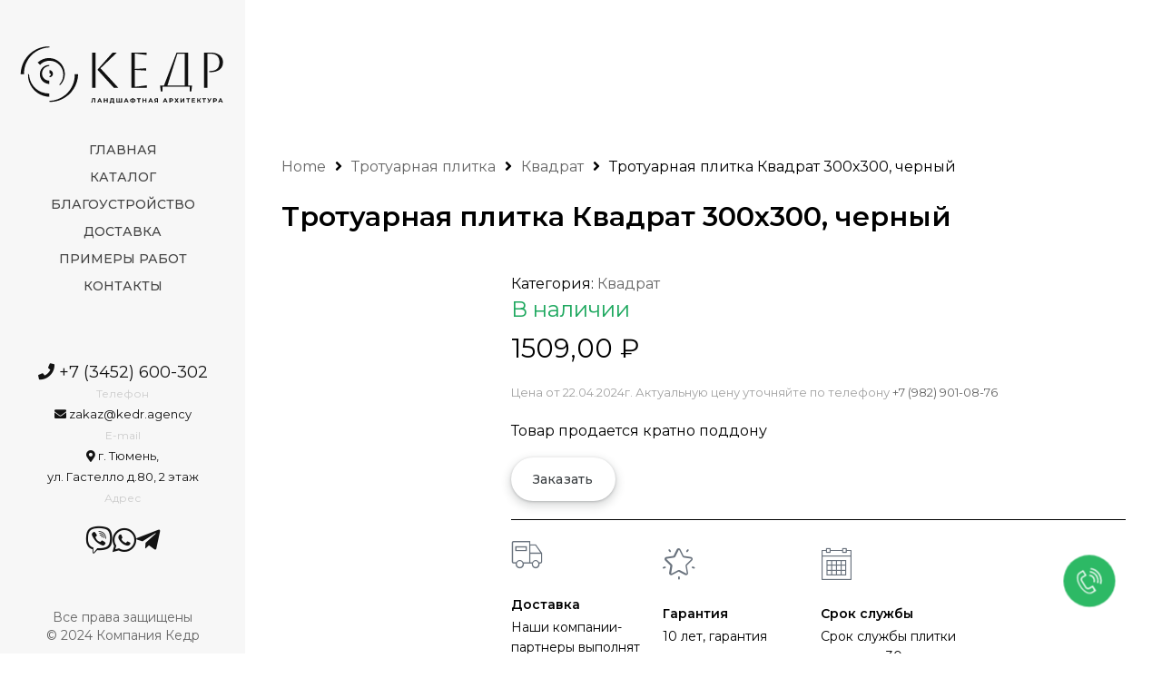

--- FILE ---
content_type: text/html; charset=UTF-8
request_url: https://katalog.kedr.agency/product/%D1%82%D1%80%D0%BE%D1%82%D1%83%D0%B0%D1%80%D0%BD%D0%B0%D1%8F-%D0%BF%D0%BB%D0%B8%D1%82%D0%BA%D0%B0-%D0%BA%D0%B2%D0%B0%D0%B4%D1%80%D0%B0%D1%82-300%D1%85300-%D1%87%D0%B5%D1%80%D0%BD%D1%8B%D0%B9/
body_size: 51878
content:
<!DOCTYPE html>
<html lang="ru-RU" class="no-js " >

<head>

<meta charset="UTF-8" />
<link rel="alternate" hreflang="ru-RU" href="https://katalog.kedr.agency/product/%D1%82%D1%80%D0%BE%D1%82%D1%83%D0%B0%D1%80%D0%BD%D0%B0%D1%8F-%D0%BF%D0%BB%D0%B8%D1%82%D0%BA%D0%B0-%D0%BA%D0%B2%D0%B0%D0%B4%D1%80%D0%B0%D1%82-300%D1%85300-%D1%87%D0%B5%D1%80%D0%BD%D1%8B%D0%B9/"/>
<meta name='robots' content='index, follow, max-image-preview:large, max-snippet:-1, max-video-preview:-1' />
<meta name="format-detection" content="telephone=no">
<meta name="viewport" content="width=device-width, initial-scale=1, maximum-scale=1" />
<meta name="theme-color" content="#ffffff" media="(prefers-color-scheme: light)">
<meta name="theme-color" content="#ffffff" media="(prefers-color-scheme: dark)">

	<!-- This site is optimized with the Yoast SEO Premium plugin v22.5 (Yoast SEO v22.5) - https://yoast.com/wordpress/plugins/seo/ -->
	<title>Тротуарная плитка Квадрат 300х300, черный - Каталог тротуарной плитки и бордюров, Тюмень</title><link rel="preload" as="style" href="https://fonts.googleapis.com/css?family=Montserrat%3A1%2C300%2C400%2C400italic%2C500%2C600%2C700%2C700italic%7CRoboto%3A100%2C100italic%2C200%2C200italic%2C300%2C300italic%2C400%2C400italic%2C500%2C500italic%2C600%2C600italic%2C700%2C700italic%2C800%2C800italic%2C900%2C900italic%7CRoboto%20Slab%3A100%2C100italic%2C200%2C200italic%2C300%2C300italic%2C400%2C400italic%2C500%2C500italic%2C600%2C600italic%2C700%2C700italic%2C800%2C800italic%2C900%2C900italic&#038;subset=cyrillic&#038;display=swap" /><link rel="stylesheet" href="https://fonts.googleapis.com/css?family=Montserrat%3A1%2C300%2C400%2C400italic%2C500%2C600%2C700%2C700italic%7CRoboto%3A100%2C100italic%2C200%2C200italic%2C300%2C300italic%2C400%2C400italic%2C500%2C500italic%2C600%2C600italic%2C700%2C700italic%2C800%2C800italic%2C900%2C900italic%7CRoboto%20Slab%3A100%2C100italic%2C200%2C200italic%2C300%2C300italic%2C400%2C400italic%2C500%2C500italic%2C600%2C600italic%2C700%2C700italic%2C800%2C800italic%2C900%2C900italic&#038;subset=cyrillic&#038;display=swap" media="print" onload="this.media='all'" /><noscript><link rel="stylesheet" href="https://fonts.googleapis.com/css?family=Montserrat%3A1%2C300%2C400%2C400italic%2C500%2C600%2C700%2C700italic%7CRoboto%3A100%2C100italic%2C200%2C200italic%2C300%2C300italic%2C400%2C400italic%2C500%2C500italic%2C600%2C600italic%2C700%2C700italic%2C800%2C800italic%2C900%2C900italic%7CRoboto%20Slab%3A100%2C100italic%2C200%2C200italic%2C300%2C300italic%2C400%2C400italic%2C500%2C500italic%2C600%2C600italic%2C700%2C700italic%2C800%2C800italic%2C900%2C900italic&#038;subset=cyrillic&#038;display=swap" /></noscript>
	<meta name="description" content="Тротуарная плитка Квадрат Б.1.К.6, цвет — Черный. Изготавливается по уникальной технологии методом полусухого вибропрессования из бетона. Поверхность черног" />
	<link rel="canonical" href="https://katalog.kedr.agency/product/тротуарная-плитка-квадрат-300х300-черный/" />
	<meta property="og:locale" content="ru_RU" />
	<meta property="og:type" content="product" />
	<meta property="og:title" content="Тротуарная плитка Квадрат 300х300, черный" />
	<meta property="og:description" content="Тротуарная плитка Квадрат Б.1.К.6, цвет — Черный. Изготавливается по уникальной технологии методом полусухого вибропрессования из бетона. Поверхность черного цвета. Брусчатка Квадрат 300х300 отличается высокой износостойкостью и […]" />
	<meta property="og:url" content="https://katalog.kedr.agency/product/тротуарная-плитка-квадрат-300х300-черный/" />
	<meta property="og:site_name" content="Каталог тротуарной плитки и бордюров, Тюмень" />
	<meta property="article:modified_time" content="2024-06-12T07:14:26+00:00" />
	<meta property="og:image" content="https://katalog.kedr.agency/wp-content/uploads/2024/01/d182d180d0bed182d183d0b0d180d0bdd0b0d18f-d0bfd0bbd0b8d182d0bad0b0-d0bad0b2d0b0d0b4d180d0b0d182-300d185300-d187d0b5d180d0bdd18bd0b9_65a7745599672.jpeg" />
	<meta property="og:image:width" content="377" />
	<meta property="og:image:height" content="450" />
	<meta property="og:image:type" content="image/jpeg" />
	<meta name="twitter:card" content="summary_large_image" />
	<meta name="twitter:label1" content="Цена" />
	<meta name="twitter:data1" content="1509,00&nbsp;&#8381;" />
	<meta name="twitter:label2" content="Доступность" />
	<meta name="twitter:data2" content="Распродано" />
	<script type="application/ld+json" class="yoast-schema-graph">{"@context":"https://schema.org","@graph":[{"@type":["WebPage","ItemPage"],"@id":"https://katalog.kedr.agency/product/%d1%82%d1%80%d0%be%d1%82%d1%83%d0%b0%d1%80%d0%bd%d0%b0%d1%8f-%d0%bf%d0%bb%d0%b8%d1%82%d0%ba%d0%b0-%d0%ba%d0%b2%d0%b0%d0%b4%d1%80%d0%b0%d1%82-300%d1%85300-%d1%87%d0%b5%d1%80%d0%bd%d1%8b%d0%b9/","url":"https://katalog.kedr.agency/product/%d1%82%d1%80%d0%be%d1%82%d1%83%d0%b0%d1%80%d0%bd%d0%b0%d1%8f-%d0%bf%d0%bb%d0%b8%d1%82%d0%ba%d0%b0-%d0%ba%d0%b2%d0%b0%d0%b4%d1%80%d0%b0%d1%82-300%d1%85300-%d1%87%d0%b5%d1%80%d0%bd%d1%8b%d0%b9/","name":"Тротуарная плитка Квадрат 300х300, черный - Каталог тротуарной плитки и бордюров, Тюмень","isPartOf":{"@id":"https://katalog.kedr.agency/#website"},"primaryImageOfPage":{"@id":"https://katalog.kedr.agency/product/%d1%82%d1%80%d0%be%d1%82%d1%83%d0%b0%d1%80%d0%bd%d0%b0%d1%8f-%d0%bf%d0%bb%d0%b8%d1%82%d0%ba%d0%b0-%d0%ba%d0%b2%d0%b0%d0%b4%d1%80%d0%b0%d1%82-300%d1%85300-%d1%87%d0%b5%d1%80%d0%bd%d1%8b%d0%b9/#primaryimage"},"image":{"@id":"https://katalog.kedr.agency/product/%d1%82%d1%80%d0%be%d1%82%d1%83%d0%b0%d1%80%d0%bd%d0%b0%d1%8f-%d0%bf%d0%bb%d0%b8%d1%82%d0%ba%d0%b0-%d0%ba%d0%b2%d0%b0%d0%b4%d1%80%d0%b0%d1%82-300%d1%85300-%d1%87%d0%b5%d1%80%d0%bd%d1%8b%d0%b9/#primaryimage"},"thumbnailUrl":"https://katalog.kedr.agency/wp-content/uploads/2024/01/d182d180d0bed182d183d0b0d180d0bdd0b0d18f-d0bfd0bbd0b8d182d0bad0b0-d0bad0b2d0b0d0b4d180d0b0d182-300d185300-d187d0b5d180d0bdd18bd0b9_65a7745599672.jpeg","breadcrumb":{"@id":"https://katalog.kedr.agency/product/%d1%82%d1%80%d0%be%d1%82%d1%83%d0%b0%d1%80%d0%bd%d0%b0%d1%8f-%d0%bf%d0%bb%d0%b8%d1%82%d0%ba%d0%b0-%d0%ba%d0%b2%d0%b0%d0%b4%d1%80%d0%b0%d1%82-300%d1%85300-%d1%87%d0%b5%d1%80%d0%bd%d1%8b%d0%b9/#breadcrumb"},"inLanguage":"ru-RU","potentialAction":{"@type":"BuyAction","target":"https://katalog.kedr.agency/product/тротуарная-плитка-квадрат-300х300-черный/"}},{"@type":"ImageObject","inLanguage":"ru-RU","@id":"https://katalog.kedr.agency/product/%d1%82%d1%80%d0%be%d1%82%d1%83%d0%b0%d1%80%d0%bd%d0%b0%d1%8f-%d0%bf%d0%bb%d0%b8%d1%82%d0%ba%d0%b0-%d0%ba%d0%b2%d0%b0%d0%b4%d1%80%d0%b0%d1%82-300%d1%85300-%d1%87%d0%b5%d1%80%d0%bd%d1%8b%d0%b9/#primaryimage","url":"https://katalog.kedr.agency/wp-content/uploads/2024/01/d182d180d0bed182d183d0b0d180d0bdd0b0d18f-d0bfd0bbd0b8d182d0bad0b0-d0bad0b2d0b0d0b4d180d0b0d182-300d185300-d187d0b5d180d0bdd18bd0b9_65a7745599672.jpeg","contentUrl":"https://katalog.kedr.agency/wp-content/uploads/2024/01/d182d180d0bed182d183d0b0d180d0bdd0b0d18f-d0bfd0bbd0b8d182d0bad0b0-d0bad0b2d0b0d0b4d180d0b0d182-300d185300-d187d0b5d180d0bdd18bd0b9_65a7745599672.jpeg","width":377,"height":450},{"@type":"BreadcrumbList","@id":"https://katalog.kedr.agency/product/%d1%82%d1%80%d0%be%d1%82%d1%83%d0%b0%d1%80%d0%bd%d0%b0%d1%8f-%d0%bf%d0%bb%d0%b8%d1%82%d0%ba%d0%b0-%d0%ba%d0%b2%d0%b0%d0%b4%d1%80%d0%b0%d1%82-300%d1%85300-%d1%87%d0%b5%d1%80%d0%bd%d1%8b%d0%b9/#breadcrumb","itemListElement":[{"@type":"ListItem","position":1,"name":"Home","item":"https://katalog.kedr.agency/"},{"@type":"ListItem","position":2,"name":"Товары"},{"@type":"ListItem","position":3,"name":"Тротуарная плитка Квадрат 300х300, черный"}]},{"@type":"WebSite","@id":"https://katalog.kedr.agency/#website","url":"https://katalog.kedr.agency/","name":"Каталог тротуарной плитки и бордюров, Тюмень","description":"Компания Кедр","potentialAction":[{"@type":"SearchAction","target":{"@type":"EntryPoint","urlTemplate":"https://katalog.kedr.agency/?s={search_term_string}"},"query-input":"required name=search_term_string"}],"inLanguage":"ru-RU"}]}</script>
	<meta property="product:price:amount" content="1509.00" />
	<meta property="product:price:currency" content="RUB" />
	<meta property="og:availability" content="out of stock" />
	<meta property="product:availability" content="out of stock" />
	<meta property="product:condition" content="new" />
	<!-- / Yoast SEO Premium plugin. -->


<link rel='dns-prefetch' href='//fonts.googleapis.com' />
<link href='https://fonts.gstatic.com' crossorigin rel='preconnect' />
<link rel="alternate" type="application/rss+xml" title="Каталог тротуарной плитки и бордюров, Тюмень &raquo; Лента" href="https://katalog.kedr.agency/feed/" />
<link rel="alternate" type="application/rss+xml" title="Каталог тротуарной плитки и бордюров, Тюмень &raquo; Лента комментариев" href="https://katalog.kedr.agency/comments/feed/" />
<link rel="alternate" title="oEmbed (JSON)" type="application/json+oembed" href="https://katalog.kedr.agency/wp-json/oembed/1.0/embed?url=https%3A%2F%2Fkatalog.kedr.agency%2Fproduct%2F%25d1%2582%25d1%2580%25d0%25be%25d1%2582%25d1%2583%25d0%25b0%25d1%2580%25d0%25bd%25d0%25b0%25d1%258f-%25d0%25bf%25d0%25bb%25d0%25b8%25d1%2582%25d0%25ba%25d0%25b0-%25d0%25ba%25d0%25b2%25d0%25b0%25d0%25b4%25d1%2580%25d0%25b0%25d1%2582-300%25d1%2585300-%25d1%2587%25d0%25b5%25d1%2580%25d0%25bd%25d1%258b%25d0%25b9%2F" />
<link rel="alternate" title="oEmbed (XML)" type="text/xml+oembed" href="https://katalog.kedr.agency/wp-json/oembed/1.0/embed?url=https%3A%2F%2Fkatalog.kedr.agency%2Fproduct%2F%25d1%2582%25d1%2580%25d0%25be%25d1%2582%25d1%2583%25d0%25b0%25d1%2580%25d0%25bd%25d0%25b0%25d1%258f-%25d0%25bf%25d0%25bb%25d0%25b8%25d1%2582%25d0%25ba%25d0%25b0-%25d0%25ba%25d0%25b2%25d0%25b0%25d0%25b4%25d1%2580%25d0%25b0%25d1%2582-300%25d1%2585300-%25d1%2587%25d0%25b5%25d1%2580%25d0%25bd%25d1%258b%25d0%25b9%2F&#038;format=xml" />
<style id='wp-img-auto-sizes-contain-inline-css' type='text/css'>
img:is([sizes=auto i],[sizes^="auto," i]){contain-intrinsic-size:3000px 1500px}
/*# sourceURL=wp-img-auto-sizes-contain-inline-css */
</style>
<style id='wp-emoji-styles-inline-css' type='text/css'>

	img.wp-smiley, img.emoji {
		display: inline !important;
		border: none !important;
		box-shadow: none !important;
		height: 1em !important;
		width: 1em !important;
		margin: 0 0.07em !important;
		vertical-align: -0.1em !important;
		background: none !important;
		padding: 0 !important;
	}
/*# sourceURL=wp-emoji-styles-inline-css */
</style>
<link rel='stylesheet' id='wp-block-library-css' href='https://katalog.kedr.agency/wp-includes/css/dist/block-library/style.min.css?ver=6.9' type='text/css' media='all' />
<link data-minify="1" rel='stylesheet' id='wc-blocks-style-css' href='https://katalog.kedr.agency/wp-content/cache/min/1/wp-content/plugins/woocommerce/assets/client/blocks/wc-blocks.css?ver=1718718685' type='text/css' media='all' />
<style id='global-styles-inline-css' type='text/css'>
:root{--wp--preset--aspect-ratio--square: 1;--wp--preset--aspect-ratio--4-3: 4/3;--wp--preset--aspect-ratio--3-4: 3/4;--wp--preset--aspect-ratio--3-2: 3/2;--wp--preset--aspect-ratio--2-3: 2/3;--wp--preset--aspect-ratio--16-9: 16/9;--wp--preset--aspect-ratio--9-16: 9/16;--wp--preset--color--black: #000000;--wp--preset--color--cyan-bluish-gray: #abb8c3;--wp--preset--color--white: #ffffff;--wp--preset--color--pale-pink: #f78da7;--wp--preset--color--vivid-red: #cf2e2e;--wp--preset--color--luminous-vivid-orange: #ff6900;--wp--preset--color--luminous-vivid-amber: #fcb900;--wp--preset--color--light-green-cyan: #7bdcb5;--wp--preset--color--vivid-green-cyan: #00d084;--wp--preset--color--pale-cyan-blue: #8ed1fc;--wp--preset--color--vivid-cyan-blue: #0693e3;--wp--preset--color--vivid-purple: #9b51e0;--wp--preset--gradient--vivid-cyan-blue-to-vivid-purple: linear-gradient(135deg,rgb(6,147,227) 0%,rgb(155,81,224) 100%);--wp--preset--gradient--light-green-cyan-to-vivid-green-cyan: linear-gradient(135deg,rgb(122,220,180) 0%,rgb(0,208,130) 100%);--wp--preset--gradient--luminous-vivid-amber-to-luminous-vivid-orange: linear-gradient(135deg,rgb(252,185,0) 0%,rgb(255,105,0) 100%);--wp--preset--gradient--luminous-vivid-orange-to-vivid-red: linear-gradient(135deg,rgb(255,105,0) 0%,rgb(207,46,46) 100%);--wp--preset--gradient--very-light-gray-to-cyan-bluish-gray: linear-gradient(135deg,rgb(238,238,238) 0%,rgb(169,184,195) 100%);--wp--preset--gradient--cool-to-warm-spectrum: linear-gradient(135deg,rgb(74,234,220) 0%,rgb(151,120,209) 20%,rgb(207,42,186) 40%,rgb(238,44,130) 60%,rgb(251,105,98) 80%,rgb(254,248,76) 100%);--wp--preset--gradient--blush-light-purple: linear-gradient(135deg,rgb(255,206,236) 0%,rgb(152,150,240) 100%);--wp--preset--gradient--blush-bordeaux: linear-gradient(135deg,rgb(254,205,165) 0%,rgb(254,45,45) 50%,rgb(107,0,62) 100%);--wp--preset--gradient--luminous-dusk: linear-gradient(135deg,rgb(255,203,112) 0%,rgb(199,81,192) 50%,rgb(65,88,208) 100%);--wp--preset--gradient--pale-ocean: linear-gradient(135deg,rgb(255,245,203) 0%,rgb(182,227,212) 50%,rgb(51,167,181) 100%);--wp--preset--gradient--electric-grass: linear-gradient(135deg,rgb(202,248,128) 0%,rgb(113,206,126) 100%);--wp--preset--gradient--midnight: linear-gradient(135deg,rgb(2,3,129) 0%,rgb(40,116,252) 100%);--wp--preset--font-size--small: 13px;--wp--preset--font-size--medium: 20px;--wp--preset--font-size--large: 36px;--wp--preset--font-size--x-large: 42px;--wp--preset--spacing--20: 0.44rem;--wp--preset--spacing--30: 0.67rem;--wp--preset--spacing--40: 1rem;--wp--preset--spacing--50: 1.5rem;--wp--preset--spacing--60: 2.25rem;--wp--preset--spacing--70: 3.38rem;--wp--preset--spacing--80: 5.06rem;--wp--preset--shadow--natural: 6px 6px 9px rgba(0, 0, 0, 0.2);--wp--preset--shadow--deep: 12px 12px 50px rgba(0, 0, 0, 0.4);--wp--preset--shadow--sharp: 6px 6px 0px rgba(0, 0, 0, 0.2);--wp--preset--shadow--outlined: 6px 6px 0px -3px rgb(255, 255, 255), 6px 6px rgb(0, 0, 0);--wp--preset--shadow--crisp: 6px 6px 0px rgb(0, 0, 0);}:where(.is-layout-flex){gap: 0.5em;}:where(.is-layout-grid){gap: 0.5em;}body .is-layout-flex{display: flex;}.is-layout-flex{flex-wrap: wrap;align-items: center;}.is-layout-flex > :is(*, div){margin: 0;}body .is-layout-grid{display: grid;}.is-layout-grid > :is(*, div){margin: 0;}:where(.wp-block-columns.is-layout-flex){gap: 2em;}:where(.wp-block-columns.is-layout-grid){gap: 2em;}:where(.wp-block-post-template.is-layout-flex){gap: 1.25em;}:where(.wp-block-post-template.is-layout-grid){gap: 1.25em;}.has-black-color{color: var(--wp--preset--color--black) !important;}.has-cyan-bluish-gray-color{color: var(--wp--preset--color--cyan-bluish-gray) !important;}.has-white-color{color: var(--wp--preset--color--white) !important;}.has-pale-pink-color{color: var(--wp--preset--color--pale-pink) !important;}.has-vivid-red-color{color: var(--wp--preset--color--vivid-red) !important;}.has-luminous-vivid-orange-color{color: var(--wp--preset--color--luminous-vivid-orange) !important;}.has-luminous-vivid-amber-color{color: var(--wp--preset--color--luminous-vivid-amber) !important;}.has-light-green-cyan-color{color: var(--wp--preset--color--light-green-cyan) !important;}.has-vivid-green-cyan-color{color: var(--wp--preset--color--vivid-green-cyan) !important;}.has-pale-cyan-blue-color{color: var(--wp--preset--color--pale-cyan-blue) !important;}.has-vivid-cyan-blue-color{color: var(--wp--preset--color--vivid-cyan-blue) !important;}.has-vivid-purple-color{color: var(--wp--preset--color--vivid-purple) !important;}.has-black-background-color{background-color: var(--wp--preset--color--black) !important;}.has-cyan-bluish-gray-background-color{background-color: var(--wp--preset--color--cyan-bluish-gray) !important;}.has-white-background-color{background-color: var(--wp--preset--color--white) !important;}.has-pale-pink-background-color{background-color: var(--wp--preset--color--pale-pink) !important;}.has-vivid-red-background-color{background-color: var(--wp--preset--color--vivid-red) !important;}.has-luminous-vivid-orange-background-color{background-color: var(--wp--preset--color--luminous-vivid-orange) !important;}.has-luminous-vivid-amber-background-color{background-color: var(--wp--preset--color--luminous-vivid-amber) !important;}.has-light-green-cyan-background-color{background-color: var(--wp--preset--color--light-green-cyan) !important;}.has-vivid-green-cyan-background-color{background-color: var(--wp--preset--color--vivid-green-cyan) !important;}.has-pale-cyan-blue-background-color{background-color: var(--wp--preset--color--pale-cyan-blue) !important;}.has-vivid-cyan-blue-background-color{background-color: var(--wp--preset--color--vivid-cyan-blue) !important;}.has-vivid-purple-background-color{background-color: var(--wp--preset--color--vivid-purple) !important;}.has-black-border-color{border-color: var(--wp--preset--color--black) !important;}.has-cyan-bluish-gray-border-color{border-color: var(--wp--preset--color--cyan-bluish-gray) !important;}.has-white-border-color{border-color: var(--wp--preset--color--white) !important;}.has-pale-pink-border-color{border-color: var(--wp--preset--color--pale-pink) !important;}.has-vivid-red-border-color{border-color: var(--wp--preset--color--vivid-red) !important;}.has-luminous-vivid-orange-border-color{border-color: var(--wp--preset--color--luminous-vivid-orange) !important;}.has-luminous-vivid-amber-border-color{border-color: var(--wp--preset--color--luminous-vivid-amber) !important;}.has-light-green-cyan-border-color{border-color: var(--wp--preset--color--light-green-cyan) !important;}.has-vivid-green-cyan-border-color{border-color: var(--wp--preset--color--vivid-green-cyan) !important;}.has-pale-cyan-blue-border-color{border-color: var(--wp--preset--color--pale-cyan-blue) !important;}.has-vivid-cyan-blue-border-color{border-color: var(--wp--preset--color--vivid-cyan-blue) !important;}.has-vivid-purple-border-color{border-color: var(--wp--preset--color--vivid-purple) !important;}.has-vivid-cyan-blue-to-vivid-purple-gradient-background{background: var(--wp--preset--gradient--vivid-cyan-blue-to-vivid-purple) !important;}.has-light-green-cyan-to-vivid-green-cyan-gradient-background{background: var(--wp--preset--gradient--light-green-cyan-to-vivid-green-cyan) !important;}.has-luminous-vivid-amber-to-luminous-vivid-orange-gradient-background{background: var(--wp--preset--gradient--luminous-vivid-amber-to-luminous-vivid-orange) !important;}.has-luminous-vivid-orange-to-vivid-red-gradient-background{background: var(--wp--preset--gradient--luminous-vivid-orange-to-vivid-red) !important;}.has-very-light-gray-to-cyan-bluish-gray-gradient-background{background: var(--wp--preset--gradient--very-light-gray-to-cyan-bluish-gray) !important;}.has-cool-to-warm-spectrum-gradient-background{background: var(--wp--preset--gradient--cool-to-warm-spectrum) !important;}.has-blush-light-purple-gradient-background{background: var(--wp--preset--gradient--blush-light-purple) !important;}.has-blush-bordeaux-gradient-background{background: var(--wp--preset--gradient--blush-bordeaux) !important;}.has-luminous-dusk-gradient-background{background: var(--wp--preset--gradient--luminous-dusk) !important;}.has-pale-ocean-gradient-background{background: var(--wp--preset--gradient--pale-ocean) !important;}.has-electric-grass-gradient-background{background: var(--wp--preset--gradient--electric-grass) !important;}.has-midnight-gradient-background{background: var(--wp--preset--gradient--midnight) !important;}.has-small-font-size{font-size: var(--wp--preset--font-size--small) !important;}.has-medium-font-size{font-size: var(--wp--preset--font-size--medium) !important;}.has-large-font-size{font-size: var(--wp--preset--font-size--large) !important;}.has-x-large-font-size{font-size: var(--wp--preset--font-size--x-large) !important;}
/*# sourceURL=global-styles-inline-css */
</style>

<style id='classic-theme-styles-inline-css' type='text/css'>
/*! This file is auto-generated */
.wp-block-button__link{color:#fff;background-color:#32373c;border-radius:9999px;box-shadow:none;text-decoration:none;padding:calc(.667em + 2px) calc(1.333em + 2px);font-size:1.125em}.wp-block-file__button{background:#32373c;color:#fff;text-decoration:none}
/*# sourceURL=/wp-includes/css/classic-themes.min.css */
</style>
<link rel='stylesheet' id='photoswipe-css' href='https://katalog.kedr.agency/wp-content/cache/background-css/katalog.kedr.agency/wp-content/plugins/woocommerce/assets/css/photoswipe/photoswipe.min.css?ver=8.5.4&wpr_t=1767985921' type='text/css' media='all' />
<link rel='stylesheet' id='photoswipe-default-skin-css' href='https://katalog.kedr.agency/wp-content/cache/background-css/katalog.kedr.agency/wp-content/plugins/woocommerce/assets/css/photoswipe/default-skin/default-skin.min.css?ver=8.5.4&wpr_t=1767985921' type='text/css' media='all' />
<link data-minify="1" rel='stylesheet' id='woocommerce-layout-css' href='https://katalog.kedr.agency/wp-content/cache/min/1/wp-content/plugins/woocommerce/assets/css/woocommerce-layout.css?ver=1718718684' type='text/css' media='all' />
<link data-minify="1" rel='stylesheet' id='woocommerce-smallscreen-css' href='https://katalog.kedr.agency/wp-content/cache/min/1/wp-content/plugins/woocommerce/assets/css/woocommerce-smallscreen.css?ver=1718718684' type='text/css' media='only screen and (max-width: 768px)' />
<link data-minify="1" rel='stylesheet' id='woocommerce-general-css' href='https://katalog.kedr.agency/wp-content/cache/background-css/katalog.kedr.agency/wp-content/cache/min/1/wp-content/plugins/woocommerce/assets/css/woocommerce.css?ver=1718718684&wpr_t=1767985921' type='text/css' media='all' />
<style id='woocommerce-inline-inline-css' type='text/css'>
.woocommerce form .form-row .required { visibility: visible; }
/*# sourceURL=woocommerce-inline-inline-css */
</style>
<link data-minify="1" rel='stylesheet' id='font-awesome-css' href='https://katalog.kedr.agency/wp-content/cache/min/1/wp-content/plugins/elementor/assets/lib/font-awesome/css/font-awesome.min.css?ver=1718718684' type='text/css' media='all' />
<link data-minify="1" rel='stylesheet' id='simple-line-icons-wl-css' href='https://katalog.kedr.agency/wp-content/cache/min/1/wp-content/plugins/woolentor-addons/assets/css/simple-line-icons.css?ver=1718718684' type='text/css' media='all' />
<link data-minify="1" rel='stylesheet' id='htflexboxgrid-css' href='https://katalog.kedr.agency/wp-content/cache/min/1/wp-content/plugins/woolentor-addons/assets/css/htflexboxgrid.css?ver=1718718684' type='text/css' media='all' />
<link data-minify="1" rel='stylesheet' id='slick-css' href='https://katalog.kedr.agency/wp-content/cache/min/1/wp-content/plugins/woolentor-addons/assets/css/slick.css?ver=1718718684' type='text/css' media='all' />
<link data-minify="1" rel='stylesheet' id='woolentor-widgets-css' href='https://katalog.kedr.agency/wp-content/cache/background-css/katalog.kedr.agency/wp-content/cache/min/1/wp-content/plugins/woolentor-addons/assets/css/woolentor-widgets.css?ver=1718718684&wpr_t=1767985921' type='text/css' media='all' />
<link data-minify="1" rel='stylesheet' id='mfn-be-css' href='https://katalog.kedr.agency/wp-content/cache/background-css/katalog.kedr.agency/wp-content/cache/min/1/wp-content/themes/kedr/css/be.css?ver=1718718685&wpr_t=1767985921' type='text/css' media='all' />
<link rel='stylesheet' id='mfn-animations-css' href='https://katalog.kedr.agency/wp-content/themes/kedr/assets/animations/animations.min.css?ver=27.3.3' type='text/css' media='all' />
<link data-minify="1" rel='stylesheet' id='mfn-font-awesome-css' href='https://katalog.kedr.agency/wp-content/cache/min/1/wp-content/themes/kedr/fonts/fontawesome/fontawesome.css?ver=1718718685' type='text/css' media='all' />
<link rel='stylesheet' id='mfn-jplayer-css' href='https://katalog.kedr.agency/wp-content/cache/background-css/katalog.kedr.agency/wp-content/themes/kedr/assets/jplayer/css/jplayer.blue.monday.min.css?ver=27.3.3&wpr_t=1767985921' type='text/css' media='all' />
<link data-minify="1" rel='stylesheet' id='mfn-responsive-css' href='https://katalog.kedr.agency/wp-content/cache/background-css/katalog.kedr.agency/wp-content/cache/min/1/wp-content/themes/kedr/css/responsive.css?ver=1718718685&wpr_t=1767985921' type='text/css' media='all' />

<link data-minify="1" rel='stylesheet' id='mfn-woo-css' href='https://katalog.kedr.agency/wp-content/cache/background-css/katalog.kedr.agency/wp-content/cache/min/1/wp-content/themes/kedr/css/woocommerce.css?ver=1718718685&wpr_t=1767985921' type='text/css' media='all' />
<link data-minify="1" rel='stylesheet' id='jet-woo-builder-css' href='https://katalog.kedr.agency/wp-content/cache/min/1/wp-content/plugins/jet-woo-builder/assets/css/frontend.css?ver=1718718685' type='text/css' media='all' />
<style id='jet-woo-builder-inline-css' type='text/css'>
@font-face {
				font-family: "WooCommerce";
				src: url("https://katalog.kedr.agency/wp-content/plugins/woocommerce/assets/fonts/WooCommerce.eot");
				src: url("https://katalog.kedr.agency/wp-content/plugins/woocommerce/assets/fonts/WooCommerce.eot?#iefix") format("embedded-opentype"),
					url("https://katalog.kedr.agency/wp-content/plugins/woocommerce/assets/fonts/WooCommerce.woff") format("woff"),
					url("https://katalog.kedr.agency/wp-content/plugins/woocommerce/assets/fonts/WooCommerce.ttf") format("truetype"),
					url("https://katalog.kedr.agency/wp-content/plugins/woocommerce/assets/fonts/WooCommerce.svg#WooCommerce") format("svg");
				font-weight: normal;
				font-style: normal;
			}
/*# sourceURL=jet-woo-builder-inline-css */
</style>
<link data-minify="1" rel='stylesheet' id='jet-woo-builder-frontend-css' href='https://katalog.kedr.agency/wp-content/cache/min/1/wp-content/plugins/jet-woo-builder/assets/css/lib/jetwoobuilder-frontend-font/css/jetwoobuilder-frontend-font.css?ver=1718718685' type='text/css' media='all' />
<link data-minify="1" rel='stylesheet' id='pglm_frontend-css' href='https://katalog.kedr.agency/wp-content/cache/min/1/wp-content/plugins/jwb-products-grid-load-more-main/assets/css/frontend.css?ver=1718718685' type='text/css' media='all' />
<link rel='stylesheet' id='elementor-lazyload-css' href='https://katalog.kedr.agency/wp-content/plugins/elementor/assets/css/modules/lazyload/frontend.min.css?ver=3.16.4' type='text/css' media='all' />
<link data-minify="1" rel='stylesheet' id='elementor-icons-ekiticons-css' href='https://katalog.kedr.agency/wp-content/cache/min/1/wp-content/plugins/elementskit-lite/modules/elementskit-icon-pack/assets/css/ekiticons.css?ver=1718718685' type='text/css' media='all' />
<link data-minify="1" rel='stylesheet' id='elementskit-parallax-style-css' href='https://katalog.kedr.agency/wp-content/cache/min/1/wp-content/plugins/elementskit/modules/parallax/assets/css/style.css?ver=1718718685' type='text/css' media='all' />
<link data-minify="1" rel='stylesheet' id='ekit-widget-styles-css' href='https://katalog.kedr.agency/wp-content/cache/background-css/katalog.kedr.agency/wp-content/cache/min/1/wp-content/plugins/elementskit-lite/widgets/init/assets/css/widget-styles.css?ver=1718718685&wpr_t=1767985921' type='text/css' media='all' />
<link data-minify="1" rel='stylesheet' id='ekit-widget-styles-pro-css' href='https://katalog.kedr.agency/wp-content/cache/min/1/wp-content/plugins/elementskit/widgets/init/assets/css/widget-styles-pro.css?ver=1718718685' type='text/css' media='all' />
<link data-minify="1" rel='stylesheet' id='ekit-responsive-css' href='https://katalog.kedr.agency/wp-content/cache/min/1/wp-content/plugins/elementskit-lite/widgets/init/assets/css/responsive.css?ver=1718718685' type='text/css' media='all' />
<style id='mfn-dynamic-inline-css' type='text/css'>
html{background-color:#ffffff}#Wrapper,#Content,.mfn-popup .mfn-popup-content,.mfn-off-canvas-sidebar .mfn-off-canvas-content-wrapper,.mfn-cart-holder,.mfn-header-login,#Top_bar .search_wrapper,#Top_bar .top_bar_right .mfn-live-search-box,.column_livesearch .mfn-live-search-wrapper,.column_livesearch .mfn-live-search-box{background-color:#ffffff}.layout-boxed.mfn-bebuilder-header.mfn-ui #Wrapper .mfn-only-sample-content{background-color:#ffffff}body:not(.template-slider) #Header{min-height:0px}body.header-below:not(.template-slider) #Header{padding-top:0px}#Subheader{padding:30px 0 70px}#Footer .widgets_wrapper{padding:40px 0}.has-search-overlay.search-overlay-opened #search-overlay{background-color:rgba(0,0,0,0.6)}.elementor-page.elementor-default #Content .the_content .section_wrapper{max-width:100%}.elementor-page.elementor-default #Content .section.the_content{width:100%} .elementor-page.elementor-default #Content .section_wrapper .the_content_wrapper{margin-left:0;margin-right:0;width:100%}body,button,span.date_label,.timeline_items li h3 span,input[type="submit"],input[type="reset"],input[type="button"],input[type="date"],input[type="text"],input[type="password"],input[type="tel"],input[type="email"],textarea,select,.offer_li .title h3,.mfn-menu-item-megamenu{font-family:"Montserrat",-apple-system,BlinkMacSystemFont,"Segoe UI",Roboto,Oxygen-Sans,Ubuntu,Cantarell,"Helvetica Neue",sans-serif}#menu > ul > li > a,a.action_button,#overlay-menu ul li a{font-family:"Montserrat",-apple-system,BlinkMacSystemFont,"Segoe UI",Roboto,Oxygen-Sans,Ubuntu,Cantarell,"Helvetica Neue",sans-serif}#Subheader .title{font-family:"Montserrat",-apple-system,BlinkMacSystemFont,"Segoe UI",Roboto,Oxygen-Sans,Ubuntu,Cantarell,"Helvetica Neue",sans-serif}h1,h2,h3,h4,.text-logo #logo{font-family:"Montserrat",-apple-system,BlinkMacSystemFont,"Segoe UI",Roboto,Oxygen-Sans,Ubuntu,Cantarell,"Helvetica Neue",sans-serif}h5,h6{font-family:"Montserrat",-apple-system,BlinkMacSystemFont,"Segoe UI",Roboto,Oxygen-Sans,Ubuntu,Cantarell,"Helvetica Neue",sans-serif}blockquote{font-family:"Montserrat",-apple-system,BlinkMacSystemFont,"Segoe UI",Roboto,Oxygen-Sans,Ubuntu,Cantarell,"Helvetica Neue",sans-serif}.chart_box .chart .num,.counter .desc_wrapper .number-wrapper,.how_it_works .image .number,.pricing-box .plan-header .price,.quick_fact .number-wrapper,.woocommerce .product div.entry-summary .price{font-family:"Montserrat",-apple-system,BlinkMacSystemFont,"Segoe UI",Roboto,Oxygen-Sans,Ubuntu,Cantarell,"Helvetica Neue",sans-serif}body,.mfn-menu-item-megamenu{font-size:16px;line-height:28px;font-weight:400;letter-spacing:0px}.big{font-size:17px;line-height:29px;font-weight:400;letter-spacing:0px}#menu > ul > li > a,a.action_button,#overlay-menu ul li a{font-size:12px;font-weight:600;letter-spacing:2px}#overlay-menu ul li a{line-height:18px}#Subheader .title{font-size:70px;line-height:80px;font-weight:400;letter-spacing:0px}h1,.text-logo #logo{font-size:48px;line-height:50px;font-weight:600;letter-spacing:0px}h2{font-size:68px;line-height:78px;font-weight:400;letter-spacing:0px}h3,.woocommerce ul.products li.product h3,.woocommerce #customer_login h2{font-size:48px;line-height:58px;font-weight:600;letter-spacing:0px}h4,.woocommerce .woocommerce-order-details__title,.woocommerce .wc-bacs-bank-details-heading,.woocommerce .woocommerce-customer-details h2{font-size:24px;line-height:36px;font-weight:400;letter-spacing:0px}h5{font-size:18px;line-height:28px;font-weight:600;letter-spacing:0px}h6{font-size:12px;line-height:24px;font-weight:600;letter-spacing:2px}#Intro .intro-title{font-size:70px;line-height:70px;font-weight:400;letter-spacing:0px}@media only screen and (min-width:768px) and (max-width:959px){body,.mfn-menu-item-megamenu{font-size:14px;line-height:24px;font-weight:400;letter-spacing:0px}.big{font-size:14px;line-height:25px;font-weight:400;letter-spacing:0px}#menu > ul > li > a,a.action_button,#overlay-menu ul li a{font-size:13px;font-weight:600;letter-spacing:2px}#overlay-menu ul li a{line-height:19.5px}#Subheader .title{font-size:60px;line-height:68px;font-weight:400;letter-spacing:0px}h1,.text-logo #logo{font-size:41px;line-height:43px;font-weight:600;letter-spacing:0px}h2{font-size:58px;line-height:66px;font-weight:400;letter-spacing:0px}h3,.woocommerce ul.products li.product h3,.woocommerce #customer_login h2{font-size:41px;line-height:49px;font-weight:600;letter-spacing:0px}h4,.woocommerce .woocommerce-order-details__title,.woocommerce .wc-bacs-bank-details-heading,.woocommerce .woocommerce-customer-details h2{font-size:20px;line-height:31px;font-weight:400;letter-spacing:0px}h5{font-size:15px;line-height:24px;font-weight:600;letter-spacing:0px}h6{font-size:13px;line-height:20px;font-weight:600;letter-spacing:2px}#Intro .intro-title{font-size:60px;line-height:60px;font-weight:400;letter-spacing:0px}blockquote{font-size:15px}.chart_box .chart .num{font-size:45px;line-height:45px}.counter .desc_wrapper .number-wrapper{font-size:45px;line-height:45px}.counter .desc_wrapper .title{font-size:14px;line-height:18px}.faq .question .title{font-size:14px}.fancy_heading .title{font-size:38px;line-height:38px}.offer .offer_li .desc_wrapper .title h3{font-size:32px;line-height:32px}.offer_thumb_ul li.offer_thumb_li .desc_wrapper .title h3{font-size:32px;line-height:32px}.pricing-box .plan-header h2{font-size:27px;line-height:27px}.pricing-box .plan-header .price > span{font-size:40px;line-height:40px}.pricing-box .plan-header .price sup.currency{font-size:18px;line-height:18px}.pricing-box .plan-header .price sup.period{font-size:14px;line-height:14px}.quick_fact .number-wrapper{font-size:80px;line-height:80px}.trailer_box .desc h2{font-size:27px;line-height:27px}.widget > h3{font-size:17px;line-height:20px}}@media only screen and (min-width:480px) and (max-width:767px){body,.mfn-menu-item-megamenu{font-size:13px;line-height:21px;font-weight:400;letter-spacing:0px}.big{font-size:13px;line-height:22px;font-weight:400;letter-spacing:0px}#menu > ul > li > a,a.action_button,#overlay-menu ul li a{font-size:13px;font-weight:600;letter-spacing:2px}#overlay-menu ul li a{line-height:19.5px}#Subheader .title{font-size:53px;line-height:60px;font-weight:400;letter-spacing:0px}h1,.text-logo #logo{font-size:36px;line-height:38px;font-weight:600;letter-spacing:0px}h2{font-size:51px;line-height:59px;font-weight:400;letter-spacing:0px}h3,.woocommerce ul.products li.product h3,.woocommerce #customer_login h2{font-size:36px;line-height:44px;font-weight:600;letter-spacing:0px}h4,.woocommerce .woocommerce-order-details__title,.woocommerce .wc-bacs-bank-details-heading,.woocommerce .woocommerce-customer-details h2{font-size:18px;line-height:27px;font-weight:400;letter-spacing:0px}h5{font-size:14px;line-height:21px;font-weight:600;letter-spacing:0px}h6{font-size:13px;line-height:19px;font-weight:600;letter-spacing:2px}#Intro .intro-title{font-size:53px;line-height:53px;font-weight:400;letter-spacing:0px}blockquote{font-size:14px}.chart_box .chart .num{font-size:40px;line-height:40px}.counter .desc_wrapper .number-wrapper{font-size:40px;line-height:40px}.counter .desc_wrapper .title{font-size:13px;line-height:16px}.faq .question .title{font-size:13px}.fancy_heading .title{font-size:34px;line-height:34px}.offer .offer_li .desc_wrapper .title h3{font-size:28px;line-height:28px}.offer_thumb_ul li.offer_thumb_li .desc_wrapper .title h3{font-size:28px;line-height:28px}.pricing-box .plan-header h2{font-size:24px;line-height:24px}.pricing-box .plan-header .price > span{font-size:34px;line-height:34px}.pricing-box .plan-header .price sup.currency{font-size:16px;line-height:16px}.pricing-box .plan-header .price sup.period{font-size:13px;line-height:13px}.quick_fact .number-wrapper{font-size:70px;line-height:70px}.trailer_box .desc h2{font-size:24px;line-height:24px}.widget > h3{font-size:16px;line-height:19px}}@media only screen and (max-width:479px){body,.mfn-menu-item-megamenu{font-size:13px;line-height:19px;font-weight:400;letter-spacing:0px}.big{font-size:13px;line-height:19px;font-weight:400;letter-spacing:0px}#menu > ul > li > a,a.action_button,#overlay-menu ul li a{font-size:13px;font-weight:600;letter-spacing:1px}#overlay-menu ul li a{line-height:19.5px}#Subheader .title{font-size:42px;line-height:48px;font-weight:400;letter-spacing:0px}h1,.text-logo #logo{font-size:29px;line-height:30px;font-weight:600;letter-spacing:0px}h2{font-size:41px;line-height:47px;font-weight:400;letter-spacing:0px}h3,.woocommerce ul.products li.product h3,.woocommerce #customer_login h2{font-size:29px;line-height:35px;font-weight:600;letter-spacing:0px}h4,.woocommerce .woocommerce-order-details__title,.woocommerce .wc-bacs-bank-details-heading,.woocommerce .woocommerce-customer-details h2{font-size:14px;line-height:22px;font-weight:400;letter-spacing:0px}h5{font-size:13px;line-height:19px;font-weight:600;letter-spacing:0px}h6{font-size:13px;line-height:19px;font-weight:600;letter-spacing:1px}#Intro .intro-title{font-size:42px;line-height:42px;font-weight:400;letter-spacing:0px}blockquote{font-size:13px}.chart_box .chart .num{font-size:35px;line-height:35px}.counter .desc_wrapper .number-wrapper{font-size:35px;line-height:35px}.counter .desc_wrapper .title{font-size:13px;line-height:26px}.faq .question .title{font-size:13px}.fancy_heading .title{font-size:30px;line-height:30px}.offer .offer_li .desc_wrapper .title h3{font-size:26px;line-height:26px}.offer_thumb_ul li.offer_thumb_li .desc_wrapper .title h3{font-size:26px;line-height:26px}.pricing-box .plan-header h2{font-size:21px;line-height:21px}.pricing-box .plan-header .price > span{font-size:32px;line-height:32px}.pricing-box .plan-header .price sup.currency{font-size:14px;line-height:14px}.pricing-box .plan-header .price sup.period{font-size:13px;line-height:13px}.quick_fact .number-wrapper{font-size:60px;line-height:60px}.trailer_box .desc h2{font-size:21px;line-height:21px}.widget > h3{font-size:15px;line-height:18px}}.with_aside .sidebar.columns{width:23%}.with_aside .sections_group{width:77%}.aside_both .sidebar.columns{width:18%}.aside_both .sidebar.sidebar-1{margin-left:-82%}.aside_both .sections_group{width:64%;margin-left:18%}@media only screen and (min-width:1240px){#Wrapper,.with_aside .content_wrapper{max-width:1080px}body.layout-boxed.mfn-header-scrolled .mfn-header-tmpl.mfn-sticky-layout-width{max-width:1080px;left:0;right:0;margin-left:auto;margin-right:auto}body.layout-boxed:not(.mfn-header-scrolled) .mfn-header-tmpl.mfn-header-layout-width,body.layout-boxed .mfn-header-tmpl.mfn-header-layout-width:not(.mfn-hasSticky){max-width:1080px;left:0;right:0;margin-left:auto;margin-right:auto}body.layout-boxed.mfn-bebuilder-header.mfn-ui .mfn-only-sample-content{max-width:1080px;margin-left:auto;margin-right:auto}.section_wrapper,.container{max-width:1060px}.layout-boxed.header-boxed #Top_bar.is-sticky{max-width:1080px}}@media only screen and (max-width:767px){#Wrapper{max-width:calc(100% - 67px)}.content_wrapper .section_wrapper,.container,.four.columns .widget-area{max-width:550px !important;padding-left:33px;padding-right:33px}}  .button-default .button,.button-flat .button,.button-round .button{background-color:#ededed;color:#000000}.button-stroke .button{border-color:#ededed;color:#000000}.button-stroke .button:hover{background-color:#ededed;color:#fff}.button-default .button_theme,.button-default button,.button-default input[type="button"],.button-default input[type="reset"],.button-default input[type="submit"],.button-flat .button_theme,.button-flat button,.button-flat input[type="button"],.button-flat input[type="reset"],.button-flat input[type="submit"],.button-round .button_theme,.button-round button,.button-round input[type="button"],.button-round input[type="reset"],.button-round input[type="submit"],.woocommerce #respond input#submit,.woocommerce a.button:not(.default),.woocommerce button.button,.woocommerce input.button,.woocommerce #respond input#submit:hover,.woocommerce a.button:hover,.woocommerce button.button:hover,.woocommerce input.button:hover{color:#ffffff}.button-default #respond input#submit.alt.disabled,.button-default #respond input#submit.alt.disabled:hover,.button-default #respond input#submit.alt:disabled,.button-default #respond input#submit.alt:disabled:hover,.button-default #respond input#submit.alt:disabled[disabled],.button-default #respond input#submit.alt:disabled[disabled]:hover,.button-default a.button.alt.disabled,.button-default a.button.alt.disabled:hover,.button-default a.button.alt:disabled,.button-default a.button.alt:disabled:hover,.button-default a.button.alt:disabled[disabled],.button-default a.button.alt:disabled[disabled]:hover,.button-default button.button.alt.disabled,.button-default button.button.alt.disabled:hover,.button-default button.button.alt:disabled,.button-default button.button.alt:disabled:hover,.button-default button.button.alt:disabled[disabled],.button-default button.button.alt:disabled[disabled]:hover,.button-default input.button.alt.disabled,.button-default input.button.alt.disabled:hover,.button-default input.button.alt:disabled,.button-default input.button.alt:disabled:hover,.button-default input.button.alt:disabled[disabled],.button-default input.button.alt:disabled[disabled]:hover,.button-default #respond input#submit.alt,.button-default a.button.alt,.button-default button.button.alt,.button-default input.button.alt,.button-default #respond input#submit.alt:hover,.button-default a.button.alt:hover,.button-default button.button.alt:hover,.button-default input.button.alt:hover,.button-flat #respond input#submit.alt.disabled,.button-flat #respond input#submit.alt.disabled:hover,.button-flat #respond input#submit.alt:disabled,.button-flat #respond input#submit.alt:disabled:hover,.button-flat #respond input#submit.alt:disabled[disabled],.button-flat #respond input#submit.alt:disabled[disabled]:hover,.button-flat a.button.alt.disabled,.button-flat a.button.alt.disabled:hover,.button-flat a.button.alt:disabled,.button-flat a.button.alt:disabled:hover,.button-flat a.button.alt:disabled[disabled],.button-flat a.button.alt:disabled[disabled]:hover,.button-flat button.button.alt.disabled,.button-flat button.button.alt.disabled:hover,.button-flat button.button.alt:disabled,.button-flat button.button.alt:disabled:hover,.button-flat button.button.alt:disabled[disabled],.button-flat button.button.alt:disabled[disabled]:hover,.button-flat input.button.alt.disabled,.button-flat input.button.alt.disabled:hover,.button-flat input.button.alt:disabled,.button-flat input.button.alt:disabled:hover,.button-flat input.button.alt:disabled[disabled],.button-flat input.button.alt:disabled[disabled]:hover,.button-flat #respond input#submit.alt,.button-flat a.button.alt,.button-flat button.button.alt,.button-flat input.button.alt,.button-flat #respond input#submit.alt:hover,.button-flat a.button.alt:hover,.button-flat button.button.alt:hover,.button-flat input.button.alt:hover,.button-round #respond input#submit.alt.disabled,.button-round #respond input#submit.alt.disabled:hover,.button-round #respond input#submit.alt:disabled,.button-round #respond input#submit.alt:disabled:hover,.button-round #respond input#submit.alt:disabled[disabled],.button-round #respond input#submit.alt:disabled[disabled]:hover,.button-round a.button.alt.disabled,.button-round a.button.alt.disabled:hover,.button-round a.button.alt:disabled,.button-round a.button.alt:disabled:hover,.button-round a.button.alt:disabled[disabled],.button-round a.button.alt:disabled[disabled]:hover,.button-round button.button.alt.disabled,.button-round button.button.alt.disabled:hover,.button-round button.button.alt:disabled,.button-round button.button.alt:disabled:hover,.button-round button.button.alt:disabled[disabled],.button-round button.button.alt:disabled[disabled]:hover,.button-round input.button.alt.disabled,.button-round input.button.alt.disabled:hover,.button-round input.button.alt:disabled,.button-round input.button.alt:disabled:hover,.button-round input.button.alt:disabled[disabled],.button-round input.button.alt:disabled[disabled]:hover,.button-round #respond input#submit.alt,.button-round a.button.alt,.button-round button.button.alt,.button-round input.button.alt,.button-round #respond input#submit.alt:hover,.button-round a.button.alt:hover,.button-round button.button.alt:hover,.button-round input.button.alt:hover{background-color:#000000;color:#ffffff}.button-stroke.woocommerce a.button:not(.default),.button-stroke .woocommerce a.button:not(.default),.button-stroke #respond input#submit.alt.disabled,.button-stroke #respond input#submit.alt.disabled:hover,.button-stroke #respond input#submit.alt:disabled,.button-stroke #respond input#submit.alt:disabled:hover,.button-stroke #respond input#submit.alt:disabled[disabled],.button-stroke #respond input#submit.alt:disabled[disabled]:hover,.button-stroke a.button.alt.disabled,.button-stroke a.button.alt.disabled:hover,.button-stroke a.button.alt:disabled,.button-stroke a.button.alt:disabled:hover,.button-stroke a.button.alt:disabled[disabled],.button-stroke a.button.alt:disabled[disabled]:hover,.button-stroke button.button.alt.disabled,.button-stroke button.button.alt.disabled:hover,.button-stroke button.button.alt:disabled,.button-stroke button.button.alt:disabled:hover,.button-stroke button.button.alt:disabled[disabled],.button-stroke button.button.alt:disabled[disabled]:hover,.button-stroke input.button.alt.disabled,.button-stroke input.button.alt.disabled:hover,.button-stroke input.button.alt:disabled,.button-stroke input.button.alt:disabled:hover,.button-stroke input.button.alt:disabled[disabled],.button-stroke input.button.alt:disabled[disabled]:hover,.button-stroke #respond input#submit.alt,.button-stroke a.button.alt,.button-stroke button.button.alt,.button-stroke input.button.alt{border-color:#000000;background:none;color:#000000}.button-stroke.woocommerce a.button:not(.default):hover,.button-stroke .woocommerce a.button:not(.default):hover,.button-stroke #respond input#submit.alt:hover,.button-stroke a.button.alt:hover,.button-stroke button.button.alt:hover,.button-stroke input.button.alt:hover,.button-stroke a.action_button:hover{background-color:#000000;color:#ffffff}.action_button,.action_button:hover{background-color:#ffffff;color:#000000}.button-stroke a.action_button{border-color:#ffffff}.footer_button{color:#65666C!important;background-color:transparent;box-shadow:none!important}.footer_button:after{display:none!important}.button-custom.woocommerce .button,.button-custom .button,.button-custom .action_button,.button-custom .footer_button,.button-custom button,.button-custom button.button,.button-custom input[type="button"],.button-custom input[type="reset"],.button-custom input[type="submit"],.button-custom .woocommerce #respond input#submit,.button-custom .woocommerce a.button,.button-custom .woocommerce button.button,.button-custom .woocommerce input.button,.button-custom:where(body:not(.woocommerce-block-theme-has-button-styles)) .woocommerce button.button:disabled[disabled]{font-family:Roboto;font-size:14px;line-height:14px;font-weight:400;letter-spacing:0px;padding:12px 20px 12px 20px;border-width:0px;border-radius:0px}body.button-custom .button{color:#626262;background-color:#dbdddf;border-color:transparent}body.button-custom .button:hover{color:#626262;background-color:#d3d3d3;border-color:transparent}body .button-custom .button_theme,body.button-custom .button_theme,.button-custom button,.button-custom input[type="button"],.button-custom input[type="reset"],.button-custom input[type="submit"],.button-custom .woocommerce #respond input#submit,body.button-custom.woocommerce a.button:not(.default),.button-custom .woocommerce button.button,.button-custom .woocommerce input.button,.button-custom .woocommerce a.button_theme:not(.default){color:#ffffff;background-color:#0095eb;border-color:transparent;box-shadow:unset}body .button-custom .button_theme:hover,body.button-custom .button_theme:hover,.button-custom button:hover,.button-custom input[type="button"]:hover,.button-custom input[type="reset"]:hover,.button-custom input[type="submit"]:hover,.button-custom .woocommerce #respond input#submit:hover,body.button-custom.woocommerce a.button:not(.default):hover,.button-custom .woocommerce button.button:hover,.button-custom .woocommerce input.button:hover,.button-custom .woocommerce a.button_theme:not(.default):hover{color:#ffffff;background-color:#007cc3;border-color:transparent}body.button-custom .action_button{color:#626262;background-color:#dbdddf;border-color:transparent;box-shadow:unset}body.button-custom .action_button:hover{color:#626262;background-color:#d3d3d3;border-color:transparent}.button-custom #respond input#submit.alt.disabled,.button-custom #respond input#submit.alt.disabled:hover,.button-custom #respond input#submit.alt:disabled,.button-custom #respond input#submit.alt:disabled:hover,.button-custom #respond input#submit.alt:disabled[disabled],.button-custom #respond input#submit.alt:disabled[disabled]:hover,.button-custom a.button.alt.disabled,.button-custom a.button.alt.disabled:hover,.button-custom a.button.alt:disabled,.button-custom a.button.alt:disabled:hover,.button-custom a.button.alt:disabled[disabled],.button-custom a.button.alt:disabled[disabled]:hover,.button-custom button.button.alt.disabled,.button-custom button.button.alt.disabled:hover,.button-custom button.button.alt:disabled,.button-custom button.button.alt:disabled:hover,.button-custom button.button.alt:disabled[disabled],.button-custom button.button.alt:disabled[disabled]:hover,.button-custom input.button.alt.disabled,.button-custom input.button.alt.disabled:hover,.button-custom input.button.alt:disabled,.button-custom input.button.alt:disabled:hover,.button-custom input.button.alt:disabled[disabled],.button-custom input.button.alt:disabled[disabled]:hover,.button-custom #respond input#submit.alt,.button-custom a.button.alt,.button-custom button.button.alt,.button-custom input.button.alt{line-height:14px;padding:12px 20px 12px 20px;color:#ffffff;background-color:#0095eb;font-family:Roboto;font-size:14px;font-weight:400;letter-spacing:0px;border-width:0px;border-radius:0px}.button-custom #respond input#submit.alt:hover,.button-custom a.button.alt:hover,.button-custom button.button.alt:hover,.button-custom input.button.alt:hover,.button-custom a.action_button:hover{color:#ffffff;background-color:#007cc3}#Top_bar #logo,.header-fixed #Top_bar #logo,.header-plain #Top_bar #logo,.header-transparent #Top_bar #logo{height:90px;line-height:90px;padding:25px 0}.logo-overflow #Top_bar:not(.is-sticky) .logo{height:140px}#Top_bar .menu > li > a{padding:40px 0}.menu-highlight:not(.header-creative) #Top_bar .menu > li > a{margin:45px 0}.header-plain:not(.menu-highlight) #Top_bar .menu > li > a span:not(.description){line-height:140px}.header-fixed #Top_bar .menu > li > a{padding:55px 0}@media only screen and (max-width:767px){.mobile-header-mini #Top_bar #logo{height:50px!important;line-height:50px!important;margin:5px 0}}#Top_bar #logo img.svg{width:240px}.image_frame,.wp-caption{border-width:0px}.alert{border-radius:0px}#Top_bar .top_bar_right .top-bar-right-input input{width:200px}.mfn-live-search-box .mfn-live-search-list{max-height:300px}input[type="date"],input[type="email"],input[type="number"],input[type="password"],input[type="search"],input[type="tel"],input[type="text"],input[type="url"],select,textarea,.woocommerce .quantity input.qty{border-radius:7px}.select2-container--default .select2-selection--single,.select2-dropdown,.select2-container--default.select2-container--open .select2-selection--single{border-radius:7px}#Side_slide{right:-250px;width:250px}#Side_slide.left{left:-250px}.blog-teaser li .desc-wrapper .desc{background-position-y:-1px}.mfn-free-delivery-info{--mfn-free-delivery-bar:#000000;--mfn-free-delivery-bg:rgba(0,0,0,0.1);--mfn-free-delivery-achieved:#000000}@media only screen and ( max-width:767px ){}@media only screen and (min-width:1240px){body:not(.header-simple) #Top_bar #menu{display:block!important}.tr-menu #Top_bar #menu{background:none!important}#Top_bar .menu > li > ul.mfn-megamenu > li{float:left}#Top_bar .menu > li > ul.mfn-megamenu > li.mfn-megamenu-cols-1{width:100%}#Top_bar .menu > li > ul.mfn-megamenu > li.mfn-megamenu-cols-2{width:50%}#Top_bar .menu > li > ul.mfn-megamenu > li.mfn-megamenu-cols-3{width:33.33%}#Top_bar .menu > li > ul.mfn-megamenu > li.mfn-megamenu-cols-4{width:25%}#Top_bar .menu > li > ul.mfn-megamenu > li.mfn-megamenu-cols-5{width:20%}#Top_bar .menu > li > ul.mfn-megamenu > li.mfn-megamenu-cols-6{width:16.66%}#Top_bar .menu > li > ul.mfn-megamenu > li > ul{display:block!important;position:inherit;left:auto;top:auto;border-width:0 1px 0 0}#Top_bar .menu > li > ul.mfn-megamenu > li:last-child > ul{border:0}#Top_bar .menu > li > ul.mfn-megamenu > li > ul li{width:auto}#Top_bar .menu > li > ul.mfn-megamenu a.mfn-megamenu-title{text-transform:uppercase;font-weight:400;background:none}#Top_bar .menu > li > ul.mfn-megamenu a .menu-arrow{display:none}.menuo-right #Top_bar .menu > li > ul.mfn-megamenu{left:0;width:98%!important;margin:0 1%;padding:20px 0}.menuo-right #Top_bar .menu > li > ul.mfn-megamenu-bg{box-sizing:border-box}#Top_bar .menu > li > ul.mfn-megamenu-bg{padding:20px 166px 20px 20px;background-repeat:no-repeat;background-position:right bottom}.rtl #Top_bar .menu > li > ul.mfn-megamenu-bg{padding-left:166px;padding-right:20px;background-position:left bottom}#Top_bar .menu > li > ul.mfn-megamenu-bg > li{background:none}#Top_bar .menu > li > ul.mfn-megamenu-bg > li a{border:none}#Top_bar .menu > li > ul.mfn-megamenu-bg > li > ul{background:none!important;-webkit-box-shadow:0 0 0 0;-moz-box-shadow:0 0 0 0;box-shadow:0 0 0 0}.mm-vertical #Top_bar .container{position:relative}.mm-vertical #Top_bar .top_bar_left{position:static}.mm-vertical #Top_bar .menu > li ul{box-shadow:0 0 0 0 transparent!important;background-image:none}.mm-vertical #Top_bar .menu > li > ul.mfn-megamenu{padding:20px 0}.mm-vertical.header-plain #Top_bar .menu > li > ul.mfn-megamenu{width:100%!important;margin:0}.mm-vertical #Top_bar .menu > li > ul.mfn-megamenu > li{display:table-cell;float:none!important;width:10%;padding:0 15px;border-right:1px solid rgba(0,0,0,0.05)}.mm-vertical #Top_bar .menu > li > ul.mfn-megamenu > li:last-child{border-right-width:0}.mm-vertical #Top_bar .menu > li > ul.mfn-megamenu > li.hide-border{border-right-width:0}.mm-vertical #Top_bar .menu > li > ul.mfn-megamenu > li a{border-bottom-width:0;padding:9px 15px;line-height:120%}.mm-vertical #Top_bar .menu > li > ul.mfn-megamenu a.mfn-megamenu-title{font-weight:700}.rtl .mm-vertical #Top_bar .menu > li > ul.mfn-megamenu > li:first-child{border-right-width:0}.rtl .mm-vertical #Top_bar .menu > li > ul.mfn-megamenu > li:last-child{border-right-width:1px}body.header-shop #Top_bar #menu{display:flex!important;background-color:transparent}.header-shop #Top_bar.is-sticky .top_bar_row_second{display:none}.header-plain:not(.menuo-right) #Header .top_bar_left{width:auto!important}.header-stack.header-center #Top_bar #menu{display:inline-block!important}.header-simple #Top_bar #menu{display:none;height:auto;width:300px;bottom:auto;top:100%;right:1px;position:absolute;margin:0}.header-simple #Header a.responsive-menu-toggle{display:block;right:10px}.header-simple #Top_bar #menu > ul{width:100%;float:left}.header-simple #Top_bar #menu ul li{width:100%;padding-bottom:0;border-right:0;position:relative}.header-simple #Top_bar #menu ul li a{padding:0 20px;margin:0;display:block;height:auto;line-height:normal;border:none}.header-simple #Top_bar #menu ul li a:not(.menu-toggle):after{display:none}.header-simple #Top_bar #menu ul li a span{border:none;line-height:44px;display:inline;padding:0}.header-simple #Top_bar #menu ul li.submenu .menu-toggle{display:block;position:absolute;right:0;top:0;width:44px;height:44px;line-height:44px;font-size:30px;font-weight:300;text-align:center;cursor:pointer;color:#444;opacity:0.33;transform:unset}.header-simple #Top_bar #menu ul li.submenu .menu-toggle:after{content:"+";position:static}.header-simple #Top_bar #menu ul li.hover > .menu-toggle:after{content:"-"}.header-simple #Top_bar #menu ul li.hover a{border-bottom:0}.header-simple #Top_bar #menu ul.mfn-megamenu li .menu-toggle{display:none}.header-simple #Top_bar #menu ul li ul{position:relative!important;left:0!important;top:0;padding:0;margin:0!important;width:auto!important;background-image:none}.header-simple #Top_bar #menu ul li ul li{width:100%!important;display:block;padding:0}.header-simple #Top_bar #menu ul li ul li a{padding:0 20px 0 30px}.header-simple #Top_bar #menu ul li ul li a .menu-arrow{display:none}.header-simple #Top_bar #menu ul li ul li a span{padding:0}.header-simple #Top_bar #menu ul li ul li a span:after{display:none!important}.header-simple #Top_bar .menu > li > ul.mfn-megamenu a.mfn-megamenu-title{text-transform:uppercase;font-weight:400}.header-simple #Top_bar .menu > li > ul.mfn-megamenu > li > ul{display:block!important;position:inherit;left:auto;top:auto}.header-simple #Top_bar #menu ul li ul li ul{border-left:0!important;padding:0;top:0}.header-simple #Top_bar #menu ul li ul li ul li a{padding:0 20px 0 40px}.rtl.header-simple #Top_bar #menu{left:1px;right:auto}.rtl.header-simple #Top_bar a.responsive-menu-toggle{left:10px;right:auto}.rtl.header-simple #Top_bar #menu ul li.submenu .menu-toggle{left:0;right:auto}.rtl.header-simple #Top_bar #menu ul li ul{left:auto!important;right:0!important}.rtl.header-simple #Top_bar #menu ul li ul li a{padding:0 30px 0 20px}.rtl.header-simple #Top_bar #menu ul li ul li ul li a{padding:0 40px 0 20px}.menu-highlight #Top_bar .menu > li{margin:0 2px}.menu-highlight:not(.header-creative) #Top_bar .menu > li > a{padding:0;-webkit-border-radius:5px;border-radius:5px}.menu-highlight #Top_bar .menu > li > a:after{display:none}.menu-highlight #Top_bar .menu > li > a span:not(.description){line-height:50px}.menu-highlight #Top_bar .menu > li > a span.description{display:none}.menu-highlight.header-stack #Top_bar .menu > li > a{margin:10px 0!important}.menu-highlight.header-stack #Top_bar .menu > li > a span:not(.description){line-height:40px}.menu-highlight.header-simple #Top_bar #menu ul li,.menu-highlight.header-creative #Top_bar #menu ul li{margin:0}.menu-highlight.header-simple #Top_bar #menu ul li > a,.menu-highlight.header-creative #Top_bar #menu ul li > a{-webkit-border-radius:0;border-radius:0}.menu-highlight:not(.header-fixed):not(.header-simple) #Top_bar.is-sticky .menu > li > a{margin:10px 0!important;padding:5px 0!important}.menu-highlight:not(.header-fixed):not(.header-simple) #Top_bar.is-sticky .menu > li > a span{line-height:30px!important}.header-modern.menu-highlight.menuo-right .menu_wrapper{margin-right:20px}.menu-line-below #Top_bar .menu > li > a:not(.menu-toggle):after{top:auto;bottom:-4px}.menu-line-below #Top_bar.is-sticky .menu > li > a:not(.menu-toggle):after{top:auto;bottom:-4px}.menu-line-below-80 #Top_bar:not(.is-sticky) .menu > li > a:not(.menu-toggle):after{height:4px;left:10%;top:50%;margin-top:20px;width:80%}.menu-line-below-80-1 #Top_bar:not(.is-sticky) .menu > li > a:not(.menu-toggle):after{height:1px;left:10%;top:50%;margin-top:20px;width:80%}.menu-link-color #Top_bar .menu > li > a:not(.menu-toggle):after{display:none!important}.menu-arrow-top #Top_bar .menu > li > a:after{background:none repeat scroll 0 0 rgba(0,0,0,0)!important;border-color:#ccc transparent transparent;border-style:solid;border-width:7px 7px 0;display:block;height:0;left:50%;margin-left:-7px;top:0!important;width:0}.menu-arrow-top #Top_bar.is-sticky .menu > li > a:after{top:0!important}.menu-arrow-bottom #Top_bar .menu > li > a:after{background:none!important;border-color:transparent transparent #ccc;border-style:solid;border-width:0 7px 7px;display:block;height:0;left:50%;margin-left:-7px;top:auto;bottom:0;width:0}.menu-arrow-bottom #Top_bar.is-sticky .menu > li > a:after{top:auto;bottom:0}.menuo-no-borders #Top_bar .menu > li > a span{border-width:0!important}.menuo-no-borders #Header_creative #Top_bar .menu > li > a span{border-bottom-width:0}.menuo-no-borders.header-plain #Top_bar a#header_cart,.menuo-no-borders.header-plain #Top_bar a#search_button,.menuo-no-borders.header-plain #Top_bar .wpml-languages,.menuo-no-borders.header-plain #Top_bar a.action_button{border-width:0}.menuo-right #Top_bar .menu_wrapper{float:right}.menuo-right.header-stack:not(.header-center) #Top_bar .menu_wrapper{margin-right:150px}body.header-creative{padding-left:50px}body.header-creative.header-open{padding-left:250px}body.error404,body.under-construction,body.template-blank,body.under-construction.header-rtl.header-creative.header-open{padding-left:0!important;padding-right:0!important}.header-creative.footer-fixed #Footer,.header-creative.footer-sliding #Footer,.header-creative.footer-stick #Footer.is-sticky{box-sizing:border-box;padding-left:50px}.header-open.footer-fixed #Footer,.header-open.footer-sliding #Footer,.header-creative.footer-stick #Footer.is-sticky{padding-left:250px}.header-rtl.header-creative.footer-fixed #Footer,.header-rtl.header-creative.footer-sliding #Footer,.header-rtl.header-creative.footer-stick #Footer.is-sticky{padding-left:0;padding-right:50px}.header-rtl.header-open.footer-fixed #Footer,.header-rtl.header-open.footer-sliding #Footer,.header-rtl.header-creative.footer-stick #Footer.is-sticky{padding-right:250px}#Header_creative{background-color:#fff;position:fixed;width:250px;height:100%;left:-200px;top:0;z-index:9002;-webkit-box-shadow:2px 0 4px 2px rgba(0,0,0,.15);box-shadow:2px 0 4px 2px rgba(0,0,0,.15)}#Header_creative .container{width:100%}#Header_creative .creative-wrapper{opacity:0;margin-right:50px}#Header_creative a.creative-menu-toggle{display:block;width:34px;height:34px;line-height:34px;font-size:22px;text-align:center;position:absolute;top:10px;right:8px;border-radius:3px}.admin-bar #Header_creative a.creative-menu-toggle{top:42px}#Header_creative #Top_bar{position:static;width:100%}#Header_creative #Top_bar .top_bar_left{width:100%!important;float:none}#Header_creative #Top_bar .logo{float:none;text-align:center;margin:15px 0}#Header_creative #Top_bar #menu{background-color:transparent}#Header_creative #Top_bar .menu_wrapper{float:none;margin:0 0 30px}#Header_creative #Top_bar .menu > li{width:100%;float:none;position:relative}#Header_creative #Top_bar .menu > li > a{padding:0;text-align:center}#Header_creative #Top_bar .menu > li > a:after{display:none}#Header_creative #Top_bar .menu > li > a span{border-right:0;border-bottom-width:1px;line-height:38px}#Header_creative #Top_bar .menu li ul{left:100%;right:auto;top:0;box-shadow:2px 2px 2px 0 rgba(0,0,0,0.03);-webkit-box-shadow:2px 2px 2px 0 rgba(0,0,0,0.03)}#Header_creative #Top_bar .menu > li > ul.mfn-megamenu{margin:0;width:700px!important}#Header_creative #Top_bar .menu > li > ul.mfn-megamenu > li > ul{left:0}#Header_creative #Top_bar .menu li ul li a{padding-top:9px;padding-bottom:8px}#Header_creative #Top_bar .menu li ul li ul{top:0}#Header_creative #Top_bar .menu > li > a span.description{display:block;font-size:13px;line-height:28px!important;clear:both}.menuo-arrows #Top_bar .menu > li.submenu > a > span:after{content:unset!important}#Header_creative #Top_bar .top_bar_right{width:100%!important;float:left;height:auto;margin-bottom:35px;text-align:center;padding:0 20px;top:0;-webkit-box-sizing:border-box;-moz-box-sizing:border-box;box-sizing:border-box}#Header_creative #Top_bar .top_bar_right:before{content:none}#Header_creative #Top_bar .top_bar_right .top_bar_right_wrapper{flex-wrap:wrap;justify-content:center}#Header_creative #Top_bar .top_bar_right .top-bar-right-icon,#Header_creative #Top_bar .top_bar_right .wpml-languages,#Header_creative #Top_bar .top_bar_right .top-bar-right-button,#Header_creative #Top_bar .top_bar_right .top-bar-right-input{min-height:30px;margin:5px}#Header_creative #Top_bar .search_wrapper{left:100%;top:auto}#Header_creative #Top_bar .banner_wrapper{display:block;text-align:center}#Header_creative #Top_bar .banner_wrapper img{max-width:100%;height:auto;display:inline-block}#Header_creative #Action_bar{display:none;position:absolute;bottom:0;top:auto;clear:both;padding:0 20px;box-sizing:border-box}#Header_creative #Action_bar .contact_details{width:100%;text-align:center;margin-bottom:20px}#Header_creative #Action_bar .contact_details li{padding:0}#Header_creative #Action_bar .social{float:none;text-align:center;padding:5px 0 15px}#Header_creative #Action_bar .social li{margin-bottom:2px}#Header_creative #Action_bar .social-menu{float:none;text-align:center}#Header_creative #Action_bar .social-menu li{border-color:rgba(0,0,0,.1)}#Header_creative .social li a{color:rgba(0,0,0,.5)}#Header_creative .social li a:hover{color:#000}#Header_creative .creative-social{position:absolute;bottom:10px;right:0;width:50px}#Header_creative .creative-social li{display:block;float:none;width:100%;text-align:center;margin-bottom:5px}.header-creative .fixed-nav.fixed-nav-prev{margin-left:50px}.header-creative.header-open .fixed-nav.fixed-nav-prev{margin-left:250px}.menuo-last #Header_creative #Top_bar .menu li.last ul{top:auto;bottom:0}.header-open #Header_creative{left:0}.header-open #Header_creative .creative-wrapper{opacity:1;margin:0!important}.header-open #Header_creative .creative-menu-toggle,.header-open #Header_creative .creative-social{display:none}.header-open #Header_creative #Action_bar{display:block}body.header-rtl.header-creative{padding-left:0;padding-right:50px}.header-rtl #Header_creative{left:auto;right:-200px}.header-rtl #Header_creative .creative-wrapper{margin-left:50px;margin-right:0}.header-rtl #Header_creative a.creative-menu-toggle{left:8px;right:auto}.header-rtl #Header_creative .creative-social{left:0;right:auto}.header-rtl #Footer #back_to_top.sticky{right:125px}.header-rtl #popup_contact{right:70px}.header-rtl #Header_creative #Top_bar .menu li ul{left:auto;right:100%}.header-rtl #Header_creative #Top_bar .search_wrapper{left:auto;right:100%}.header-rtl .fixed-nav.fixed-nav-prev{margin-left:0!important}.header-rtl .fixed-nav.fixed-nav-next{margin-right:50px}body.header-rtl.header-creative.header-open{padding-left:0;padding-right:250px!important}.header-rtl.header-open #Header_creative{left:auto;right:0}.header-rtl.header-open #Footer #back_to_top.sticky{right:325px}.header-rtl.header-open #popup_contact{right:270px}.header-rtl.header-open .fixed-nav.fixed-nav-next{margin-right:250px}#Header_creative.active{left:-1px}.header-rtl #Header_creative.active{left:auto;right:-1px}#Header_creative.active .creative-wrapper{opacity:1;margin:0}.header-creative .vc_row[data-vc-full-width]{padding-left:50px}.header-creative.header-open .vc_row[data-vc-full-width]{padding-left:250px}.header-open .vc_parallax .vc_parallax-inner{left:auto;width:calc(100% - 250px)}.header-open.header-rtl .vc_parallax .vc_parallax-inner{left:0;right:auto}#Header_creative.scroll{height:100%;overflow-y:auto}#Header_creative.scroll:not(.dropdown) .menu li ul{display:none!important}#Header_creative.scroll #Action_bar{position:static}#Header_creative.dropdown{outline:none}#Header_creative.dropdown #Top_bar .menu_wrapper{float:left;width:100%}#Header_creative.dropdown #Top_bar #menu ul li{position:relative;float:left}#Header_creative.dropdown #Top_bar #menu ul li a:not(.menu-toggle):after{display:none}#Header_creative.dropdown #Top_bar #menu ul li a span{line-height:38px;padding:0}#Header_creative.dropdown #Top_bar #menu ul li.submenu .menu-toggle{display:block;position:absolute;right:0;top:0;width:38px;height:38px;line-height:38px;font-size:26px;font-weight:300;text-align:center;cursor:pointer;color:#444;opacity:0.33;z-index:203}#Header_creative.dropdown #Top_bar #menu ul li.submenu .menu-toggle:after{content:"+";position:static}#Header_creative.dropdown #Top_bar #menu ul li.hover > .menu-toggle:after{content:"-"}#Header_creative.dropdown #Top_bar #menu ul.sub-menu li:not(:last-of-type) a{border-bottom:0}#Header_creative.dropdown #Top_bar #menu ul.mfn-megamenu li .menu-toggle{display:none}#Header_creative.dropdown #Top_bar #menu ul li ul{position:relative!important;left:0!important;top:0;padding:0;margin-left:0!important;width:auto!important;background-image:none}#Header_creative.dropdown #Top_bar #menu ul li ul li{width:100%!important}#Header_creative.dropdown #Top_bar #menu ul li ul li a{padding:0 10px;text-align:center}#Header_creative.dropdown #Top_bar #menu ul li ul li a .menu-arrow{display:none}#Header_creative.dropdown #Top_bar #menu ul li ul li a span{padding:0}#Header_creative.dropdown #Top_bar #menu ul li ul li a span:after{display:none!important}#Header_creative.dropdown #Top_bar .menu > li > ul.mfn-megamenu a.mfn-megamenu-title{text-transform:uppercase;font-weight:400}#Header_creative.dropdown #Top_bar .menu > li > ul.mfn-megamenu > li > ul{display:block!important;position:inherit;left:auto;top:auto}#Header_creative.dropdown #Top_bar #menu ul li ul li ul{border-left:0!important;padding:0;top:0}#Header_creative{transition:left .5s ease-in-out,right .5s ease-in-out}#Header_creative .creative-wrapper{transition:opacity .5s ease-in-out,margin 0s ease-in-out .5s}#Header_creative.active .creative-wrapper{transition:opacity .5s ease-in-out,margin 0s ease-in-out}}@media only screen and (min-width:1240px){#Top_bar.is-sticky{position:fixed!important;width:100%;left:0;top:-60px;height:60px;z-index:701;background:#fff;opacity:.97;-webkit-box-shadow:0 2px 5px 0 rgba(0,0,0,0.1);-moz-box-shadow:0 2px 5px 0 rgba(0,0,0,0.1);box-shadow:0 2px 5px 0 rgba(0,0,0,0.1)}.layout-boxed.header-boxed #Top_bar.is-sticky{left:50%;-webkit-transform:translateX(-50%);transform:translateX(-50%)}#Top_bar.is-sticky .top_bar_left,#Top_bar.is-sticky .top_bar_right,#Top_bar.is-sticky .top_bar_right:before{background:none;box-shadow:unset}#Top_bar.is-sticky .logo{width:auto;margin:0 30px 0 20px;padding:0}#Top_bar.is-sticky #logo,#Top_bar.is-sticky .custom-logo-link{padding:5px 0!important;height:50px!important;line-height:50px!important}.logo-no-sticky-padding #Top_bar.is-sticky #logo{height:60px!important;line-height:60px!important}#Top_bar.is-sticky #logo img.logo-main{display:none}#Top_bar.is-sticky #logo img.logo-sticky{display:inline;max-height:35px}.logo-sticky-width-auto #Top_bar.is-sticky #logo img.logo-sticky{width:auto}#Top_bar.is-sticky .menu_wrapper{clear:none}#Top_bar.is-sticky .menu_wrapper .menu > li > a{padding:15px 0}#Top_bar.is-sticky .menu > li > a,#Top_bar.is-sticky .menu > li > a span{line-height:30px}#Top_bar.is-sticky .menu > li > a:after{top:auto;bottom:-4px}#Top_bar.is-sticky .menu > li > a span.description{display:none}#Top_bar.is-sticky .secondary_menu_wrapper,#Top_bar.is-sticky .banner_wrapper{display:none}.header-overlay #Top_bar.is-sticky{display:none}.sticky-dark #Top_bar.is-sticky,.sticky-dark #Top_bar.is-sticky #menu{background:rgba(0,0,0,.8)}.sticky-dark #Top_bar.is-sticky .menu > li:not(.current-menu-item) > a{color:#fff}.sticky-dark #Top_bar.is-sticky .top_bar_right .top-bar-right-icon{color:rgba(255,255,255,.9)}.sticky-dark #Top_bar.is-sticky .top_bar_right .top-bar-right-icon svg .path{stroke:rgba(255,255,255,.9)}.sticky-dark #Top_bar.is-sticky .wpml-languages a.active,.sticky-dark #Top_bar.is-sticky .wpml-languages ul.wpml-lang-dropdown{background:rgba(0,0,0,0.1);border-color:rgba(0,0,0,0.1)}.sticky-white #Top_bar.is-sticky,.sticky-white #Top_bar.is-sticky #menu{background:rgba(255,255,255,.8)}.sticky-white #Top_bar.is-sticky .menu > li:not(.current-menu-item) > a{color:#222}.sticky-white #Top_bar.is-sticky .top_bar_right .top-bar-right-icon{color:rgba(0,0,0,.8)}.sticky-white #Top_bar.is-sticky .top_bar_right .top-bar-right-icon svg .path{stroke:rgba(0,0,0,.8)}.sticky-white #Top_bar.is-sticky .wpml-languages a.active,.sticky-white #Top_bar.is-sticky .wpml-languages ul.wpml-lang-dropdown{background:rgba(255,255,255,0.1);border-color:rgba(0,0,0,0.1)}}@media only screen and (min-width:768px) and (max-width:1240px){.header_placeholder{height:0!important}}@media only screen and (max-width:1239px){#Top_bar #menu{display:none;height:auto;width:300px;bottom:auto;top:100%;right:1px;position:absolute;margin:0}#Top_bar a.responsive-menu-toggle{display:block}#Top_bar #menu > ul{width:100%;float:left}#Top_bar #menu ul li{width:100%;padding-bottom:0;border-right:0;position:relative}#Top_bar #menu ul li a{padding:0 25px;margin:0;display:block;height:auto;line-height:normal;border:none}#Top_bar #menu ul li a:not(.menu-toggle):after{display:none}#Top_bar #menu ul li a span{border:none;line-height:44px;display:inline;padding:0}#Top_bar #menu ul li a span.description{margin:0 0 0 5px}#Top_bar #menu ul li.submenu .menu-toggle{display:block;position:absolute;right:15px;top:0;width:44px;height:44px;line-height:44px;font-size:30px;font-weight:300;text-align:center;cursor:pointer;color:#444;opacity:0.33;transform:unset}#Top_bar #menu ul li.submenu .menu-toggle:after{content:"+";position:static}#Top_bar #menu ul li.hover > .menu-toggle:after{content:"-"}#Top_bar #menu ul li.hover a{border-bottom:0}#Top_bar #menu ul li a span:after{display:none!important}#Top_bar #menu ul.mfn-megamenu li .menu-toggle{display:none}.menuo-arrows.keyboard-support #Top_bar .menu > li.submenu > a:not(.menu-toggle):after,.menuo-arrows:not(.keyboard-support) #Top_bar .menu > li.submenu > a:not(.menu-toggle)::after{display:none !important}#Top_bar #menu ul li ul{position:relative!important;left:0!important;top:0;padding:0;margin-left:0!important;width:auto!important;background-image:none!important;box-shadow:0 0 0 0 transparent!important;-webkit-box-shadow:0 0 0 0 transparent!important}#Top_bar #menu ul li ul li{width:100%!important}#Top_bar #menu ul li ul li a{padding:0 20px 0 35px}#Top_bar #menu ul li ul li a .menu-arrow{display:none}#Top_bar #menu ul li ul li a span{padding:0}#Top_bar #menu ul li ul li a span:after{display:none!important}#Top_bar .menu > li > ul.mfn-megamenu a.mfn-megamenu-title{text-transform:uppercase;font-weight:400}#Top_bar .menu > li > ul.mfn-megamenu > li > ul{display:block!important;position:inherit;left:auto;top:auto}#Top_bar #menu ul li ul li ul{border-left:0!important;padding:0;top:0}#Top_bar #menu ul li ul li ul li a{padding:0 20px 0 45px}#Header #menu > ul > li.current-menu-item > a,#Header #menu > ul > li.current_page_item > a,#Header #menu > ul > li.current-menu-parent > a,#Header #menu > ul > li.current-page-parent > a,#Header #menu > ul > li.current-menu-ancestor > a,#Header #menu > ul > li.current_page_ancestor > a{background:rgba(0,0,0,.02)}.rtl #Top_bar #menu{left:1px;right:auto}.rtl #Top_bar a.responsive-menu-toggle{left:20px;right:auto}.rtl #Top_bar #menu ul li.submenu .menu-toggle{left:15px;right:auto;border-left:none;border-right:1px solid #eee;transform:unset}.rtl #Top_bar #menu ul li ul{left:auto!important;right:0!important}.rtl #Top_bar #menu ul li ul li a{padding:0 30px 0 20px}.rtl #Top_bar #menu ul li ul li ul li a{padding:0 40px 0 20px}.header-stack .menu_wrapper a.responsive-menu-toggle{position:static!important;margin:11px 0!important}.header-stack .menu_wrapper #menu{left:0;right:auto}.rtl.header-stack #Top_bar #menu{left:auto;right:0}.admin-bar #Header_creative{top:32px}.header-creative.layout-boxed{padding-top:85px}.header-creative.layout-full-width #Wrapper{padding-top:60px}#Header_creative{position:fixed;width:100%;left:0!important;top:0;z-index:1001}#Header_creative .creative-wrapper{display:block!important;opacity:1!important}#Header_creative .creative-menu-toggle,#Header_creative .creative-social{display:none!important;opacity:1!important}#Header_creative #Top_bar{position:static;width:100%}#Header_creative #Top_bar .one{display:flex}#Header_creative #Top_bar #logo,#Header_creative #Top_bar .custom-logo-link{height:50px;line-height:50px;padding:5px 0}#Header_creative #Top_bar #logo img.logo-sticky{max-height:40px!important}#Header_creative #logo img.logo-main{display:none}#Header_creative #logo img.logo-sticky{display:inline-block}.logo-no-sticky-padding #Header_creative #Top_bar #logo{height:60px;line-height:60px;padding:0}.logo-no-sticky-padding #Header_creative #Top_bar #logo img.logo-sticky{max-height:60px!important}#Header_creative #Action_bar{display:none}#Header_creative #Top_bar .top_bar_right:before{content:none}#Header_creative.scroll{overflow:visible!important}}body{--mfn-clients-tiles-hover:#000000;--mfn-icon-box-icon:#000000;--mfn-sliding-box-bg:#000000;--mfn-woo-body-color:#000000;--mfn-woo-heading-color:#000000;--mfn-woo-themecolor:#000000;--mfn-woo-bg-themecolor:#000000;--mfn-woo-border-themecolor:#000000}#Header_wrapper,#Intro{background-color:#ffffff}#Subheader{background-color:rgba(255,255,255,1)}.header-classic #Action_bar,.header-fixed #Action_bar,.header-plain #Action_bar,.header-split #Action_bar,.header-shop #Action_bar,.header-shop-split #Action_bar,.header-stack #Action_bar{background-color:#292b33}#Sliding-top{background-color:#545454}#Sliding-top a.sliding-top-control{border-right-color:#545454}#Sliding-top.st-center a.sliding-top-control,#Sliding-top.st-left a.sliding-top-control{border-top-color:#545454}#Footer{background-color:#f7f7f7}.grid .post-item,.masonry:not(.tiles) .post-item,.photo2 .post .post-desc-wrapper{background-color:transparent}.portfolio_group .portfolio-item .desc{background-color:transparent}.woocommerce ul.products li.product,.shop_slider .shop_slider_ul li .item_wrapper .desc{background-color:transparent}body,ul.timeline_items,.icon_box a .desc,.icon_box a:hover .desc,.feature_list ul li a,.list_item a,.list_item a:hover,.widget_recent_entries ul li a,.flat_box a,.flat_box a:hover,.story_box .desc,.content_slider.carousel  ul li a .title,.content_slider.flat.description ul li .desc,.content_slider.flat.description ul li a .desc,.post-nav.minimal a i{color:#000000}.post-nav.minimal a svg{fill:#000000}.themecolor,.opening_hours .opening_hours_wrapper li span,.fancy_heading_icon .icon_top,.fancy_heading_arrows .icon-right-dir,.fancy_heading_arrows .icon-left-dir,.fancy_heading_line .title,.button-love a.mfn-love,.format-link .post-title .icon-link,.pager-single > span,.pager-single a:hover,.widget_meta ul,.widget_pages ul,.widget_rss ul,.widget_mfn_recent_comments ul li:after,.widget_archive ul,.widget_recent_comments ul li:after,.widget_nav_menu ul,.woocommerce ul.products li.product .price,.shop_slider .shop_slider_ul li .item_wrapper .price,.woocommerce-page ul.products li.product .price,.widget_price_filter .price_label .from,.widget_price_filter .price_label .to,.woocommerce ul.product_list_widget li .quantity .amount,.woocommerce .product div.entry-summary .price,.woocommerce .product .woocommerce-variation-price .price,.woocommerce .star-rating span,#Error_404 .error_pic i,.style-simple #Filters .filters_wrapper ul li a:hover,.style-simple #Filters .filters_wrapper ul li.current-cat a,.style-simple .quick_fact .title,.mfn-cart-holder .mfn-ch-content .mfn-ch-product .woocommerce-Price-amount,.woocommerce .comment-form-rating p.stars a:before,.wishlist .wishlist-row .price,.search-results .search-item .post-product-price,.progress_icons.transparent .progress_icon.themebg{color:#000000}.mfn-wish-button.loved:not(.link) .path{fill:#000000;stroke:#000000}.themebg,#comments .commentlist > li .reply a.comment-reply-link,#Filters .filters_wrapper ul li a:hover,#Filters .filters_wrapper ul li.current-cat a,.fixed-nav .arrow,.offer_thumb .slider_pagination a:before,.offer_thumb .slider_pagination a.selected:after,.pager .pages a:hover,.pager .pages a.active,.pager .pages span.page-numbers.current,.pager-single span:after,.portfolio_group.exposure .portfolio-item .desc-inner .line,.Recent_posts ul li .desc:after,.Recent_posts ul li .photo .c,.slider_pagination a.selected,.slider_pagination .slick-active a,.slider_pagination a.selected:after,.slider_pagination .slick-active a:after,.testimonials_slider .slider_images,.testimonials_slider .slider_images a:after,.testimonials_slider .slider_images:before,#Top_bar .header-cart-count,#Top_bar .header-wishlist-count,.mfn-footer-stickymenu ul li a .header-wishlist-count,.mfn-footer-stickymenu ul li a .header-cart-count,.widget_categories ul,.widget_mfn_menu ul li a:hover,.widget_mfn_menu ul li.current-menu-item:not(.current-menu-ancestor) > a,.widget_mfn_menu ul li.current_page_item:not(.current_page_ancestor) > a,.widget_product_categories ul,.widget_recent_entries ul li:after,.woocommerce-account table.my_account_orders .order-number a,.woocommerce-MyAccount-navigation ul li.is-active a,.style-simple .accordion .question:after,.style-simple .faq .question:after,.style-simple .icon_box .desc_wrapper .title:before,.style-simple #Filters .filters_wrapper ul li a:after,.style-simple .trailer_box:hover .desc,.tp-bullets.simplebullets.round .bullet.selected,.tp-bullets.simplebullets.round .bullet.selected:after,.tparrows.default,.tp-bullets.tp-thumbs .bullet.selected:after{background-color:#000000}.Latest_news ul li .photo,.Recent_posts.blog_news ul li .photo,.style-simple .opening_hours .opening_hours_wrapper li label,.style-simple .timeline_items li:hover h3,.style-simple .timeline_items li:nth-child(even):hover h3,.style-simple .timeline_items li:hover .desc,.style-simple .timeline_items li:nth-child(even):hover,.style-simple .offer_thumb .slider_pagination a.selected{border-color:#000000}a{color:#666666}a:hover{color:#000000}*::-moz-selection{background-color:#000000;color:white}*::selection{background-color:#000000;color:white}.blockquote p.author span,.counter .desc_wrapper .title,.article_box .desc_wrapper p,.team .desc_wrapper p.subtitle,.pricing-box .plan-header p.subtitle,.pricing-box .plan-header .price sup.period,.chart_box p,.fancy_heading .inside,.fancy_heading_line .slogan,.post-meta,.post-meta a,.post-footer,.post-footer a span.label,.pager .pages a,.button-love a .label,.pager-single a,#comments .commentlist > li .comment-author .says,.fixed-nav .desc .date,.filters_buttons li.label,.Recent_posts ul li a .desc .date,.widget_recent_entries ul li .post-date,.tp_recent_tweets .twitter_time,.widget_price_filter .price_label,.shop-filters .woocommerce-result-count,.woocommerce ul.product_list_widget li .quantity,.widget_shopping_cart ul.product_list_widget li dl,.product_meta .posted_in,.woocommerce .shop_table .product-name .variation > dd,.shipping-calculator-button:after,.shop_slider .shop_slider_ul li .item_wrapper .price del,.woocommerce .product .entry-summary .woocommerce-product-rating .woocommerce-review-link,.woocommerce .product.style-default .entry-summary .product_meta .tagged_as,.woocommerce .tagged_as,.wishlist .sku_wrapper,.woocommerce .column_product_rating .woocommerce-review-link,.woocommerce #reviews #comments ol.commentlist li .comment-text p.meta .woocommerce-review__verified,.woocommerce #reviews #comments ol.commentlist li .comment-text p.meta .woocommerce-review__dash,.woocommerce #reviews #comments ol.commentlist li .comment-text p.meta .woocommerce-review__published-date,.testimonials_slider .testimonials_slider_ul li .author span,.testimonials_slider .testimonials_slider_ul li .author span a,.Latest_news ul li .desc_footer,.share-simple-wrapper .icons a{color:#a8a8a8}h1,h1 a,h1 a:hover,.text-logo #logo{color:#000000}h2,h2 a,h2 a:hover{color:#000000}h3,h3 a,h3 a:hover{color:#000000}h4,h4 a,h4 a:hover,.style-simple .sliding_box .desc_wrapper h4{color:#000000}h5,h5 a,h5 a:hover{color:#000000}h6,h6 a,h6 a:hover,a.content_link .title{color:#000000}.woocommerce #customer_login h2{color:#000000} .woocommerce .woocommerce-order-details__title,.woocommerce .wc-bacs-bank-details-heading,.woocommerce .woocommerce-customer-details h2,.woocommerce #respond .comment-reply-title,.woocommerce #reviews #comments ol.commentlist li .comment-text p.meta .woocommerce-review__author{color:#000000} .dropcap,.highlight:not(.highlight_image){background-color:#000000}.button-default .button_theme,.button-default button,.button-default input[type="button"],.button-default input[type="reset"],.button-default input[type="submit"],.button-flat .button_theme,.button-flat button,.button-flat input[type="button"],.button-flat input[type="reset"],.button-flat input[type="submit"],.button-round .button_theme,.button-round button,.button-round input[type="button"],.button-round input[type="reset"],.button-round input[type="submit"],.woocommerce #respond input#submit,.woocommerce a.button:not(.default),.woocommerce button.button,.woocommerce input.button,.woocommerce #respond input#submit:hover,.woocommerce a.button:not(.default):hover,.woocommerce button.button:hover,.woocommerce input.button:hover{background-color:#000000}.button-stroke .button_theme,.button-stroke .button_theme .button_icon i,.button-stroke button,.button-stroke input[type="submit"],.button-stroke input[type="reset"],.button-stroke input[type="button"],.button-stroke .woocommerce #respond input#submit,.button-stroke .woocommerce a.button:not(.default),.button-stroke .woocommerce button.button,.button-stroke.woocommerce input.button{border-color:#000000;color:#000000}.button-stroke .button_theme:hover,.button-stroke button:hover,.button-stroke input[type="submit"]:hover,.button-stroke input[type="reset"]:hover,.button-stroke input[type="button"]:hover{background-color:#000000;color:white}.button-default .single_add_to_cart_button,.button-flat .single_add_to_cart_button,.button-round .single_add_to_cart_button,.button-default .woocommerce .button:disabled,.button-flat .woocommerce .button:disabled,.button-round .woocommerce .button:disabled,.button-default .woocommerce .button.alt,.button-flat .woocommerce .button.alt,.button-round .woocommerce .button.alt{background-color:#000000}.button-stroke .single_add_to_cart_button:hover,.button-stroke #place_order:hover{background-color:#000000}a.mfn-link{color:#656B6F}a.mfn-link-2 span,a:hover.mfn-link-2 span:before,a.hover.mfn-link-2 span:before,a.mfn-link-5 span,a.mfn-link-8:after,a.mfn-link-8:before{background:#666666}a:hover.mfn-link{color:#666666}a.mfn-link-2 span:before,a:hover.mfn-link-4:before,a:hover.mfn-link-4:after,a.hover.mfn-link-4:before,a.hover.mfn-link-4:after,a.mfn-link-5:before,a.mfn-link-7:after,a.mfn-link-7:before{background:#000000}a.mfn-link-6:before{border-bottom-color:#000000}a.mfn-link svg .path{stroke:#666666}.column_column ul,.column_column ol,.the_content_wrapper:not(.is-elementor) ul,.the_content_wrapper:not(.is-elementor) ol{color:#737E86}hr.hr_color,.hr_color hr,.hr_dots span{color:#000000;background:#000000}.hr_zigzag i{color:#000000}.highlight-left:after,.highlight-right:after{background:#000000}@media only screen and (max-width:767px){.highlight-left .wrap:first-child,.highlight-right .wrap:last-child{background:#000000}}#Header .top_bar_left,.header-classic #Top_bar,.header-plain #Top_bar,.header-stack #Top_bar,.header-split #Top_bar,.header-shop #Top_bar,.header-shop-split #Top_bar,.header-fixed #Top_bar,.header-below #Top_bar,#Header_creative,#Top_bar #menu,.sticky-tb-color #Top_bar.is-sticky{background-color:#ffffff}#Top_bar .wpml-languages a.active,#Top_bar .wpml-languages ul.wpml-lang-dropdown{background-color:#ffffff}#Top_bar .top_bar_right:before{background-color:#e3e3e3}#Header .top_bar_right{background-color:#f5f5f5}#Top_bar .top_bar_right .top-bar-right-icon,#Top_bar .top_bar_right .top-bar-right-icon svg .path{color:#333333;stroke:#333333}#Top_bar .menu > li > a,#Top_bar #menu ul li.submenu .menu-toggle{color:#444444}#Top_bar .menu > li.current-menu-item > a,#Top_bar .menu > li.current_page_item > a,#Top_bar .menu > li.current-menu-parent > a,#Top_bar .menu > li.current-page-parent > a,#Top_bar .menu > li.current-menu-ancestor > a,#Top_bar .menu > li.current-page-ancestor > a,#Top_bar .menu > li.current_page_ancestor > a,#Top_bar .menu > li.hover > a{color:#000000}#Top_bar .menu > li a:not(.menu-toggle):after{background:#000000}.menuo-arrows #Top_bar .menu > li.submenu > a > span:not(.description)::after{border-top-color:#444444}#Top_bar .menu > li.current-menu-item.submenu > a > span:not(.description)::after,#Top_bar .menu > li.current_page_item.submenu > a > span:not(.description)::after,#Top_bar .menu > li.current-menu-parent.submenu > a > span:not(.description)::after,#Top_bar .menu > li.current-page-parent.submenu > a > span:not(.description)::after,#Top_bar .menu > li.current-menu-ancestor.submenu > a > span:not(.description)::after,#Top_bar .menu > li.current-page-ancestor.submenu > a > span:not(.description)::after,#Top_bar .menu > li.current_page_ancestor.submenu > a > span:not(.description)::after,#Top_bar .menu > li.hover.submenu > a > span:not(.description)::after{border-top-color:#000000}.menu-highlight #Top_bar #menu > ul > li.current-menu-item > a,.menu-highlight #Top_bar #menu > ul > li.current_page_item > a,.menu-highlight #Top_bar #menu > ul > li.current-menu-parent > a,.menu-highlight #Top_bar #menu > ul > li.current-page-parent > a,.menu-highlight #Top_bar #menu > ul > li.current-menu-ancestor > a,.menu-highlight #Top_bar #menu > ul > li.current-page-ancestor > a,.menu-highlight #Top_bar #menu > ul > li.current_page_ancestor > a,.menu-highlight #Top_bar #menu > ul > li.hover > a{background:#F2F2F2}.menu-arrow-bottom #Top_bar .menu > li > a:after{border-bottom-color:#000000}.menu-arrow-top #Top_bar .menu > li > a:after{border-top-color:#000000}.header-plain #Top_bar .menu > li.current-menu-item > a,.header-plain #Top_bar .menu > li.current_page_item > a,.header-plain #Top_bar .menu > li.current-menu-parent > a,.header-plain #Top_bar .menu > li.current-page-parent > a,.header-plain #Top_bar .menu > li.current-menu-ancestor > a,.header-plain #Top_bar .menu > li.current-page-ancestor > a,.header-plain #Top_bar .menu > li.current_page_ancestor > a,.header-plain #Top_bar .menu > li.hover > a,.header-plain #Top_bar .wpml-languages:hover,.header-plain #Top_bar .wpml-languages ul.wpml-lang-dropdown{background:#F2F2F2;color:#000000}.header-plain #Top_bar .top_bar_right .top-bar-right-icon:hover{background:#F2F2F2}.header-plain #Top_bar,.header-plain #Top_bar .menu > li > a span:not(.description),.header-plain #Top_bar .top_bar_right .top-bar-right-icon,.header-plain #Top_bar .top_bar_right .top-bar-right-button,.header-plain #Top_bar .top_bar_right .top-bar-right-input,.header-plain #Top_bar .wpml-languages{border-color:#f2f2f2}#Top_bar .menu > li ul{background-color:#F2F2F2}#Top_bar .menu > li ul li a{color:#5f5f5f}#Top_bar .menu > li ul li a:hover,#Top_bar .menu > li ul li.hover > a{color:#2e2e2e}.overlay-menu-toggle{color:#000000 !important;background:transparent}#Overlay{background:rgba(2,2,2,0.95)}#overlay-menu ul li a,.header-overlay .overlay-menu-toggle.focus{color:#d3d3d3}#overlay-menu ul li.current-menu-item > a,#overlay-menu ul li.current_page_item > a,#overlay-menu ul li.current-menu-parent > a,#overlay-menu ul li.current-page-parent > a,#overlay-menu ul li.current-menu-ancestor > a,#overlay-menu ul li.current-page-ancestor > a,#overlay-menu ul li.current_page_ancestor > a{color:#ffffff}#Top_bar .responsive-menu-toggle,#Header_creative .creative-menu-toggle,#Header_creative .responsive-menu-toggle{color:#000000;background:transparent}.mfn-footer-stickymenu{background-color:#ffffff}.mfn-footer-stickymenu ul li a,.mfn-footer-stickymenu ul li a .path{color:#333333;stroke:#333333}#Side_slide{background-color:#191919;border-color:#191919}#Side_slide,#Side_slide #menu ul li.submenu .menu-toggle,#Side_slide .search-wrapper input.field,#Side_slide a:not(.action_button){color:#A6A6A6}#Side_slide .extras .extras-wrapper a svg .path{stroke:#A6A6A6}#Side_slide #menu ul li.hover > .menu-toggle,#Side_slide a.active,#Side_slide a:not(.action_button):hover{color:#FFFFFF}#Side_slide .extras .extras-wrapper a:hover svg .path{stroke:#FFFFFF}#Side_slide #menu ul li.current-menu-item > a,#Side_slide #menu ul li.current_page_item > a,#Side_slide #menu ul li.current-menu-parent > a,#Side_slide #menu ul li.current-page-parent > a,#Side_slide #menu ul li.current-menu-ancestor > a,#Side_slide #menu ul li.current-page-ancestor > a,#Side_slide #menu ul li.current_page_ancestor > a,#Side_slide #menu ul li.hover > a,#Side_slide #menu ul li:hover > a{color:#FFFFFF}#Action_bar .contact_details{color:#bbbbbb}#Action_bar .contact_details a{color:#666666}#Action_bar .contact_details a:hover{color:#000000}#Action_bar .social li a,#Header_creative .social li a,#Action_bar:not(.creative) .social-menu a{color:#bbbbbb}#Action_bar .social li a:hover,#Header_creative .social li a:hover,#Action_bar:not(.creative) .social-menu a:hover{color:#FFFFFF}#Subheader .title{color:#000000}#Subheader ul.breadcrumbs li,#Subheader ul.breadcrumbs li a{color:rgba(0,0,0,0.6)}.mfn-footer,.mfn-footer .widget_recent_entries ul li a{color:#000000}.mfn-footer a:not(.button,.icon_bar,.mfn-btn,.mfn-option-btn){color:#999999}.mfn-footer a:not(.button,.icon_bar,.mfn-btn,.mfn-option-btn):hover{color:#000000}.mfn-footer h1,.mfn-footer h1 a,.mfn-footer h1 a:hover,.mfn-footer h2,.mfn-footer h2 a,.mfn-footer h2 a:hover,.mfn-footer h3,.mfn-footer h3 a,.mfn-footer h3 a:hover,.mfn-footer h4,.mfn-footer h4 a,.mfn-footer h4 a:hover,.mfn-footer h5,.mfn-footer h5 a,.mfn-footer h5 a:hover,.mfn-footer h6,.mfn-footer h6 a,.mfn-footer h6 a:hover{color:#000000}.mfn-footer .themecolor,.mfn-footer .widget_meta ul,.mfn-footer .widget_pages ul,.mfn-footer .widget_rss ul,.mfn-footer .widget_mfn_recent_comments ul li:after,.mfn-footer .widget_archive ul,.mfn-footer .widget_recent_comments ul li:after,.mfn-footer .widget_nav_menu ul,.mfn-footer .widget_price_filter .price_label .from,.mfn-footer .widget_price_filter .price_label .to,.mfn-footer .star-rating span{color:#000000}.mfn-footer .themebg,.mfn-footer .widget_categories ul,.mfn-footer .Recent_posts ul li .desc:after,.mfn-footer .Recent_posts ul li .photo .c,.mfn-footer .widget_recent_entries ul li:after,.mfn-footer .widget_mfn_menu ul li a:hover,.mfn-footer .widget_product_categories ul{background-color:#000000}.mfn-footer .Recent_posts ul li a .desc .date,.mfn-footer .widget_recent_entries ul li .post-date,.mfn-footer .tp_recent_tweets .twitter_time,.mfn-footer .widget_price_filter .price_label,.mfn-footer .shop-filters .woocommerce-result-count,.mfn-footer ul.product_list_widget li .quantity,.mfn-footer .widget_shopping_cart ul.product_list_widget li dl{color:#a8a8a8}.mfn-footer .footer_copy .social li a,.mfn-footer .footer_copy .social-menu a{color:#999999}.mfn-footer .footer_copy .social li a:hover,.mfn-footer .footer_copy .social-menu a:hover{color:#000000}.mfn-footer .footer_copy{border-top-color:rgba(0,0,0,0.1)}#Sliding-top,#Sliding-top .widget_recent_entries ul li a{color:#cccccc}#Sliding-top a{color:#666666}#Sliding-top a:hover{color:#000000}#Sliding-top h1,#Sliding-top h1 a,#Sliding-top h1 a:hover,#Sliding-top h2,#Sliding-top h2 a,#Sliding-top h2 a:hover,#Sliding-top h3,#Sliding-top h3 a,#Sliding-top h3 a:hover,#Sliding-top h4,#Sliding-top h4 a,#Sliding-top h4 a:hover,#Sliding-top h5,#Sliding-top h5 a,#Sliding-top h5 a:hover,#Sliding-top h6,#Sliding-top h6 a,#Sliding-top h6 a:hover{color:#ffffff}#Sliding-top .themecolor,#Sliding-top .widget_meta ul,#Sliding-top .widget_pages ul,#Sliding-top .widget_rss ul,#Sliding-top .widget_mfn_recent_comments ul li:after,#Sliding-top .widget_archive ul,#Sliding-top .widget_recent_comments ul li:after,#Sliding-top .widget_nav_menu ul,#Sliding-top .widget_price_filter .price_label .from,#Sliding-top .widget_price_filter .price_label .to,#Sliding-top .star-rating span{color:#000000}#Sliding-top .themebg,#Sliding-top .widget_categories ul,#Sliding-top .Recent_posts ul li .desc:after,#Sliding-top .Recent_posts ul li .photo .c,#Sliding-top .widget_recent_entries ul li:after,#Sliding-top .widget_mfn_menu ul li a:hover,#Sliding-top .widget_product_categories ul{background-color:#000000}#Sliding-top .Recent_posts ul li a .desc .date,#Sliding-top .widget_recent_entries ul li .post-date,#Sliding-top .tp_recent_tweets .twitter_time,#Sliding-top .widget_price_filter .price_label,#Sliding-top .shop-filters .woocommerce-result-count,#Sliding-top ul.product_list_widget li .quantity,#Sliding-top .widget_shopping_cart ul.product_list_widget li dl{color:#a8a8a8}blockquote,blockquote a,blockquote a:hover{color:#444444}.portfolio_group.masonry-hover .portfolio-item .masonry-hover-wrapper .hover-desc,.masonry.tiles .post-item .post-desc-wrapper .post-desc .post-title:after,.masonry.tiles .post-item.no-img,.masonry.tiles .post-item.format-quote,.blog-teaser li .desc-wrapper .desc .post-title:after,.blog-teaser li.no-img,.blog-teaser li.format-quote{background:#ffffff}.image_frame .image_wrapper .image_links a{background:#ffffff;color:#161922;border-color:#ffffff}.image_frame .image_wrapper .image_links a.loading:after{border-color:#161922}.image_frame .image_wrapper .image_links a .path{stroke:#161922}.image_frame .image_wrapper .image_links a.mfn-wish-button.loved .path{fill:#161922;stroke:#161922}.image_frame .image_wrapper .image_links a.mfn-wish-button.loved:hover .path{fill:#0089f7;stroke:#0089f7}.image_frame .image_wrapper .image_links a:hover{background:#ffffff;color:#0089f7;border-color:#ffffff}.image_frame .image_wrapper .image_links a:hover .path{stroke:#0089f7}.image_frame{border-color:#f8f8f8}.image_frame .image_wrapper .mask::after{background:rgba(0,0,0,0.15)}.counter .icon_wrapper i{color:#000000}.quick_fact .number-wrapper .number{color:#000000}.progress_bars .bars_list li .bar .progress{background-color:#000000}a:hover.icon_bar{color:#000000 !important}a.content_link,a:hover.content_link{color:#000000}a.content_link:before{border-bottom-color:#000000}a.content_link:after{border-color:#000000}.mcb-item-contact_box-inner,.mcb-item-info_box-inner,.column_column .get_in_touch,.google-map-contact-wrapper{background-color:#000000}.google-map-contact-wrapper .get_in_touch:after{border-top-color:#000000}.timeline_items li h3:before,.timeline_items:after,.timeline .post-item:before{border-color:#000000}.how_it_works .image_wrapper .number{background:#000000}.trailer_box .desc .subtitle,.trailer_box.plain .desc .line{background-color:#000000}.trailer_box.plain .desc .subtitle{color:#000000}.icon_box .icon_wrapper,.icon_box a .icon_wrapper,.style-simple .icon_box:hover .icon_wrapper{color:#000000}.icon_box:hover .icon_wrapper:before,.icon_box a:hover .icon_wrapper:before{background-color:#000000}.list_item.lists_1 .list_left{background-color:#000000}.list_item .list_left{color:#000000}.feature_list ul li .icon i{color:#000000}.feature_list ul li:hover,.feature_list ul li:hover a{background:#000000}.ui-tabs .ui-tabs-nav li a,.accordion .question > .title,.faq .question > .title,table th,.fake-tabs > ul li a{color:#444444}.ui-tabs .ui-tabs-nav li.ui-state-active a,.accordion .question.active > .title > .acc-icon-plus,.accordion .question.active > .title > .acc-icon-minus,.accordion .question.active > .title,.faq .question.active > .title > .acc-icon-plus,.faq .question.active > .title,.fake-tabs > ul li.active a{color:#000000}.ui-tabs .ui-tabs-nav li.ui-state-active a:after,.fake-tabs > ul li a:after,.fake-tabs > ul li a .number{background:#000000}body.table-hover:not(.woocommerce-page) table tr:hover td{background:#000000}.pricing-box .plan-header .price sup.currency,.pricing-box .plan-header .price > span{color:#000000}.pricing-box .plan-inside ul li .yes{background:#000000}.pricing-box-box.pricing-box-featured{background:#000000}.alert_warning{background:#fef8ea}.alert_warning,.alert_warning a,.alert_warning a:hover,.alert_warning a.close .icon{color:#8a5b20}.alert_warning .path{stroke:#8a5b20}.alert_error{background:#fae9e8}.alert_error,.alert_error a,.alert_error a:hover,.alert_error a.close .icon{color:#962317}.alert_error .path{stroke:#962317}.alert_info{background:#efefef}.alert_info,.alert_info a,.alert_info a:hover,.alert_info a.close .icon{color:#57575b}.alert_info .path{stroke:#57575b}.alert_success{background:#eaf8ef}.alert_success,.alert_success a,.alert_success a:hover,.alert_success a.close .icon{color:#3a8b5b}.alert_success .path{stroke:#3a8b5b}input[type="date"],input[type="email"],input[type="number"],input[type="password"],input[type="search"],input[type="tel"],input[type="text"],input[type="url"],select,textarea,.woocommerce .quantity input.qty,.wp-block-search input[type="search"],.dark input[type="email"],.dark input[type="password"],.dark input[type="tel"],.dark input[type="text"],.dark select,.dark textarea{color:#626262;background-color:rgba(255,255,255,1);border-color:#EBEBEB}.wc-block-price-filter__controls input{border-color:#EBEBEB !important}::-webkit-input-placeholder{color:#929292}::-moz-placeholder{color:#929292}:-ms-input-placeholder{color:#929292}input[type="date"]:focus,input[type="email"]:focus,input[type="number"]:focus,input[type="password"]:focus,input[type="search"]:focus,input[type="tel"]:focus,input[type="text"]:focus,input[type="url"]:focus,select:focus,textarea:focus{color:#72bbb8;background-color:rgba(245,254,254,1);border-color:#d5e5ee}.wc-block-price-filter__controls input:focus{border-color:#d5e5ee !important} select:focus{background-color:#f5fefe!important}:focus::-webkit-input-placeholder{color:#929292}:focus::-moz-placeholder{color:#929292}.select2-container--default .select2-selection--single{background-color:rgba(255,255,255,1);border-color:#EBEBEB}.select2-dropdown{background-color:#FFFFFF;border-color:#EBEBEB}.select2-container--default .select2-selection--single .select2-selection__rendered{color:#626262}.select2-container--default.select2-container--open .select2-selection--single{border-color:#EBEBEB}.select2-container--default .select2-search--dropdown .select2-search__field{color:#626262;background-color:rgba(255,255,255,1);border-color:#EBEBEB}.select2-container--default .select2-search--dropdown .select2-search__field:focus{color:#72bbb8;background-color:rgba(245,254,254,1) !important;border-color:#d5e5ee} .select2-container--default .select2-results__option[data-selected="true"],.select2-container--default .select2-results__option--highlighted[data-selected]{background-color:#000000;color:white} .woocommerce span.onsale,.shop_slider .shop_slider_ul li .item_wrapper span.onsale{background-color:#000000}.woocommerce .widget_price_filter .ui-slider .ui-slider-handle{border-color:#000000 !important}.woocommerce div.product div.images .woocommerce-product-gallery__wrapper .zoomImg{background-color:#ffffff}.mfn-wish-button .path{stroke:rgba(0,0,0,0.15)}.mfn-wish-button:hover .path{stroke:rgba(0,0,0,0.3)}.mfn-wish-button.loved:not(.link) .path{stroke:rgba(0,0,0,0.3);fill:rgba(0,0,0,0.3)}.woocommerce div.product div.images .woocommerce-product-gallery__trigger,.woocommerce div.product div.images .mfn-wish-button,.woocommerce .mfn-product-gallery-grid .woocommerce-product-gallery__trigger,.woocommerce .mfn-product-gallery-grid .mfn-wish-button{background-color:#ffffff}.woocommerce div.product div.images .woocommerce-product-gallery__trigger:hover,.woocommerce div.product div.images .mfn-wish-button:hover,.woocommerce .mfn-product-gallery-grid .woocommerce-product-gallery__trigger:hover,.woocommerce .mfn-product-gallery-grid .mfn-wish-button:hover{background-color:#ffffff}.woocommerce div.product div.images .woocommerce-product-gallery__trigger:before,.woocommerce .mfn-product-gallery-grid .woocommerce-product-gallery__trigger:before{border-color:#161922}.woocommerce div.product div.images .woocommerce-product-gallery__trigger:after,.woocommerce .mfn-product-gallery-grid .woocommerce-product-gallery__trigger:after{background-color:#161922}.woocommerce div.product div.images .mfn-wish-button path,.woocommerce .mfn-product-gallery-grid .mfn-wish-button path{stroke:#161922}.woocommerce div.product div.images .woocommerce-product-gallery__trigger:hover:before,.woocommerce .mfn-product-gallery-grid .woocommerce-product-gallery__trigger:hover:before{border-color:#0089f7}.woocommerce div.product div.images .woocommerce-product-gallery__trigger:hover:after,.woocommerce .mfn-product-gallery-grid .woocommerce-product-gallery__trigger:hover:after{background-color:#0089f7}.woocommerce div.product div.images .mfn-wish-button:hover path,.woocommerce .mfn-product-gallery-grid .mfn-wish-button:hover path{stroke:#0089f7}.woocommerce div.product div.images .mfn-wish-button.loved path,.woocommerce .mfn-product-gallery-grid .mfn-wish-button.loved path{stroke:#0089f7;fill:#0089f7}#mfn-gdpr{background-color:#eef2f5;border-radius:5px;box-shadow:0 15px 30px 0 rgba(1,7,39,.13)}#mfn-gdpr .mfn-gdpr-content,#mfn-gdpr .mfn-gdpr-content h1,#mfn-gdpr .mfn-gdpr-content h2,#mfn-gdpr .mfn-gdpr-content h3,#mfn-gdpr .mfn-gdpr-content h4,#mfn-gdpr .mfn-gdpr-content h5,#mfn-gdpr .mfn-gdpr-content h6,#mfn-gdpr .mfn-gdpr-content ol,#mfn-gdpr .mfn-gdpr-content ul{color:#626262}#mfn-gdpr .mfn-gdpr-content a,#mfn-gdpr a.mfn-gdpr-readmore{color:#161922}#mfn-gdpr .mfn-gdpr-content a:hover,#mfn-gdpr a.mfn-gdpr-readmore:hover{color:#0089f7}#mfn-gdpr .mfn-gdpr-button{background-color:#006edf;color:#ffffff;border-color:transparent}#mfn-gdpr .mfn-gdpr-button:hover{background-color:#0089f7;color:#ffffff;border-color:transparent}@media only screen and ( min-width:768px ){.header-semi #Top_bar:not(.is-sticky){background-color:rgba(255,255,255,0.8)}}@media only screen and ( max-width:767px ){#Top_bar{background-color:#ffffff !important}#Action_bar{background-color:#FFFFFF !important}#Action_bar .contact_details{color:#222222}#Action_bar .contact_details a{color:#666666}#Action_bar .contact_details a:hover{color:#000000}#Action_bar .social li a,#Action_bar .social-menu a{color:#bbbbbb!important}#Action_bar .social li a:hover,#Action_bar .social-menu a:hover{color:#777777!important}}
form input.display-none{display:none!important}body{--mfn-featured-image: url(https://katalog.kedr.agency/wp-content/uploads/2024/01/d182d180d0bed182d183d0b0d180d0bdd0b0d18f-d0bfd0bbd0b8d182d0bad0b0-d0bad0b2d0b0d0b4d180d0b0d182-300d185300-d187d0b5d180d0bdd18bd0b9_65a7745599672.jpeg);}
/*# sourceURL=mfn-dynamic-inline-css */
</style>
<style id='mfn-custom-inline-css' type='text/css'>
sup { font-size: 30%; top: -7px; position: relative; }

mark:not(.count) { background-color: #d4fdfc; box-decoration-break: clone; -webkit-box-decoration-break: clone; padding: 0 20px; border-radius: 10px; }

.woocommerce ul.products li.product,
.shop_slider .shop_slider_ul li {
    text-align: center;
}

.home3-table { background: #f7f7f7; border-radius: 15px; }
.home3-table th, .home3-table td { border: 0; padding: 20px 30px; }
.home3-table th { width: 20%; text-align: left;  }
.home3-table td { font-size: 18px; line-height: 28px; text-align: left;  }
/*# sourceURL=mfn-custom-inline-css */
</style>
<script type="text/javascript" src="https://katalog.kedr.agency/wp-includes/js/jquery/jquery.min.js?ver=3.7.1" id="jquery-core-js" defer></script>


<script type="text/javascript" id="wc-add-to-cart-js-extra">
/* <![CDATA[ */
var wc_add_to_cart_params = {"ajax_url":"/wp-admin/admin-ajax.php","wc_ajax_url":"/?wc-ajax=%%endpoint%%","i18n_view_cart":"View cart","cart_url":"https://katalog.kedr.agency","is_cart":"","cart_redirect_after_add":"no"};
//# sourceURL=wc-add-to-cart-js-extra
/* ]]> */
</script>








<script type="text/javascript" id="woocommerce-js-extra">
/* <![CDATA[ */
var woocommerce_params = {"ajax_url":"/wp-admin/admin-ajax.php","wc_ajax_url":"/?wc-ajax=%%endpoint%%"};
//# sourceURL=woocommerce-js-extra
/* ]]> */
</script>

<script type="text/javascript" id="wc-cart-fragments-js-extra">
/* <![CDATA[ */
var wc_cart_fragments_params = {"ajax_url":"/wp-admin/admin-ajax.php","wc_ajax_url":"/?wc-ajax=%%endpoint%%","cart_hash_key":"wc_cart_hash_9ab6ff55591abb4219ef987bd5320eb9","fragment_name":"wc_fragments_9ab6ff55591abb4219ef987bd5320eb9","request_timeout":"5000"};
//# sourceURL=wc-cart-fragments-js-extra
/* ]]> */
</script>

<link rel="https://api.w.org/" href="https://katalog.kedr.agency/wp-json/" /><link rel="alternate" title="JSON" type="application/json" href="https://katalog.kedr.agency/wp-json/wp/v2/product/304" /><link rel="EditURI" type="application/rsd+xml" title="RSD" href="https://katalog.kedr.agency/xmlrpc.php?rsd" />
<meta name="generator" content="WordPress 6.9" />
<meta name="generator" content="WooCommerce 8.5.4" />
<link rel='shortlink' href='https://katalog.kedr.agency/?p=304' />
		
				<style>
			.no-js img.lazyload {
				display: none;
			}

			figure.wp-block-image img.lazyloading {
				min-width: 150px;
			}

						.lazyload, .lazyloading {
				opacity: 0;
			}

			.lazyloaded {
				opacity: 1;
				transition: opacity 400ms;
				transition-delay: 0ms;
			}

					</style>
		<link data-minify="1" rel="stylesheet" href="https://katalog.kedr.agency/wp-content/cache/min/1/wp-content/themes/kedr/css/my.css?ver=1718718685"  />
<!-- Yandex.Metrika counter -->

<noscript><div><img src="https://mc.yandex.ru/watch/97251340" style="position:absolute; left:-9999px;" alt="" /></div></noscript>
<!-- /Yandex.Metrika counter -->
	<noscript><style>.woocommerce-product-gallery{ opacity: 1 !important; }</style></noscript>
	<meta name="generator" content="Elementor 3.16.4; features: e_dom_optimization, e_optimized_assets_loading, e_optimized_css_loading, additional_custom_breakpoints; settings: css_print_method-external, google_font-enabled, font_display-swap">

			
		<link rel="icon" href="https://katalog.kedr.agency/wp-content/smush-webp/2024/01/cropped-favicon-32x32.png.webp" sizes="32x32" />
<link rel="icon" href="https://katalog.kedr.agency/wp-content/smush-webp/2024/01/cropped-favicon-192x192.png.webp" sizes="192x192" />
<link rel="apple-touch-icon" href="https://katalog.kedr.agency/wp-content/smush-webp/2024/01/cropped-favicon-180x180.png.webp" />
<meta name="msapplication-TileImage" content="https://katalog.kedr.agency/wp-content/uploads/2024/01/cropped-favicon-270x270.png" />

<link rel='stylesheet' id='elementor-frontend-css' href='https://katalog.kedr.agency/wp-content/plugins/elementor/assets/css/frontend-lite.min.css?ver=3.16.4' type='text/css' media='all' />
<link rel='stylesheet' id='elementor-post-2230-css' href='https://katalog.kedr.agency/wp-content/uploads/elementor/css/post-2230.css?ver=1714137387' type='text/css' media='all' />
<link rel='stylesheet' id='modal-window-css' href='https://katalog.kedr.agency/wp-content/plugins/modal-window/public/assets/css/style.min.css?ver=5.3.10' type='text/css' media='all' />
<style id='modal-window-inline-css' type='text/css'>
@media only screen and (max-width: 480px){ #wow-modal-window-1 { width:85% !important; } } #wow-modal-close-1 { top: 0px;right: 0px; } #wow-modal-close-1.mw-close-btn.image:before { content: "\00d7"; text-align: center; width: 24px; height: 24px; line-height: 24px; color: #fff; font-family: inherit; font-size: 12px; font-weight: normal; font-style: normal; background: #000; border-radius: 0; } #wow-modal-close-1.mw-close-btn.image:hover:before { color: #000; background: #fff; }
/*# sourceURL=modal-window-inline-css */
</style>
<link data-minify="1" rel='stylesheet' id='elementor-icons-css' href='https://katalog.kedr.agency/wp-content/cache/min/1/wp-content/plugins/elementor/assets/lib/eicons/css/elementor-icons.min.css?ver=1718718685' type='text/css' media='all' />
<link data-minify="1" rel='stylesheet' id='swiper-css' href='https://katalog.kedr.agency/wp-content/cache/min/1/wp-content/plugins/elementor/assets/lib/swiper/v8/css/swiper.min.css?ver=1718718685' type='text/css' media='all' />
<link rel='stylesheet' id='elementor-post-23-css' href='https://katalog.kedr.agency/wp-content/uploads/elementor/css/post-23.css?ver=1705559580' type='text/css' media='all' />
<link rel='stylesheet' id='elementor-pro-css' href='https://katalog.kedr.agency/wp-content/plugins/elementor-pro/assets/css/frontend-lite.min.css?ver=3.16.1' type='text/css' media='all' />
<link data-minify="1" rel='stylesheet' id='jet-tabs-frontend-css' href='https://katalog.kedr.agency/wp-content/cache/background-css/katalog.kedr.agency/wp-content/cache/min/1/wp-content/plugins/jet-tabs/assets/css/jet-tabs-frontend.css?ver=1718718685&wpr_t=1767985921' type='text/css' media='all' />
<link data-minify="1" rel='stylesheet' id='font-awesome-5-all-css' href='https://katalog.kedr.agency/wp-content/cache/min/1/wp-content/plugins/elementor/assets/lib/font-awesome/css/all.min.css?ver=1718718685' type='text/css' media='all' />
<link rel='stylesheet' id='font-awesome-4-shim-css' href='https://katalog.kedr.agency/wp-content/plugins/elementor/assets/lib/font-awesome/css/v4-shims.min.css?ver=3.16.4' type='text/css' media='all' />
<link data-minify="1" rel='stylesheet' id='mfn-elementor-css' href='https://katalog.kedr.agency/wp-content/cache/min/1/wp-content/themes/kedr/functions/plugins/elementor/assets/elementor.css?ver=1718718685' type='text/css' media='all' />
<link data-minify="1" rel='stylesheet' id='elementskit-reset-button-for-pro-form-css-css' href='https://katalog.kedr.agency/wp-content/cache/min/1/wp-content/plugins/elementskit/modules/pro-form-reset-button/assets/css/elementskit-reset-button.css?ver=1718718685' type='text/css' media='all' />
<link data-minify="1" rel='stylesheet' id='ekit-particles-css' href='https://katalog.kedr.agency/wp-content/cache/min/1/wp-content/plugins/elementskit/modules/particles/assets/css/particles.css?ver=1718718685' type='text/css' media='all' />

<link rel='stylesheet' id='elementor-icons-shared-0-css' href='https://katalog.kedr.agency/wp-content/plugins/elementor/assets/lib/font-awesome/css/fontawesome.min.css?ver=5.15.3' type='text/css' media='all' />
<link data-minify="1" rel='stylesheet' id='elementor-icons-fa-solid-css' href='https://katalog.kedr.agency/wp-content/cache/min/1/wp-content/plugins/elementor/assets/lib/font-awesome/css/solid.min.css?ver=1718718685' type='text/css' media='all' />
<style id="wpr-lazyload-bg-container"></style><style id="wpr-lazyload-bg-exclusion"></style>
<noscript>
<style id="wpr-lazyload-bg-nostyle">button.pswp__button{--wpr-bg-e074d8dd-87a3-42ca-af94-4c3ac655bd91: url('https://katalog.kedr.agency/wp-content/plugins/woocommerce/assets/css/photoswipe/default-skin/default-skin.png');}.pswp__button,.pswp__button--arrow--left:before,.pswp__button--arrow--right:before{--wpr-bg-9106f3d8-4054-4efb-b943-7f6903b25d3c: url('https://katalog.kedr.agency/wp-content/plugins/woocommerce/assets/css/photoswipe/default-skin/default-skin.png');}.pswp__preloader--active .pswp__preloader__icn{--wpr-bg-15619b6f-c1d8-45cf-9fff-f38b9bb7b0d0: url('https://katalog.kedr.agency/wp-content/plugins/woocommerce/assets/css/photoswipe/default-skin/preloader.gif');}.pswp--svg .pswp__button,.pswp--svg .pswp__button--arrow--left:before,.pswp--svg .pswp__button--arrow--right:before{--wpr-bg-11e1cc43-ef6f-4d09-84cf-bf4c74072314: url('https://katalog.kedr.agency/wp-content/plugins/woocommerce/assets/css/photoswipe/default-skin/default-skin.svg');}.woocommerce .blockUI.blockOverlay::before{--wpr-bg-c91697b7-1734-4640-9cd3-15e340cfc2ba: url('https://katalog.kedr.agency/wp-content/plugins/woocommerce/assets/images/icons/loader.svg');}.woocommerce .loader::before{--wpr-bg-75380b8b-2358-46fe-8466-b65aa0e755a1: url('https://katalog.kedr.agency/wp-content/plugins/woocommerce/assets/images/icons/loader.svg');}#add_payment_method #payment div.payment_box .wc-credit-card-form-card-cvc.visa,#add_payment_method #payment div.payment_box .wc-credit-card-form-card-expiry.visa,#add_payment_method #payment div.payment_box .wc-credit-card-form-card-number.visa,.woocommerce-cart #payment div.payment_box .wc-credit-card-form-card-cvc.visa,.woocommerce-cart #payment div.payment_box .wc-credit-card-form-card-expiry.visa,.woocommerce-cart #payment div.payment_box .wc-credit-card-form-card-number.visa,.woocommerce-checkout #payment div.payment_box .wc-credit-card-form-card-cvc.visa,.woocommerce-checkout #payment div.payment_box .wc-credit-card-form-card-expiry.visa,.woocommerce-checkout #payment div.payment_box .wc-credit-card-form-card-number.visa{--wpr-bg-30bab31f-868c-440e-8d3e-f842746682d3: url('https://katalog.kedr.agency/wp-content/plugins/woocommerce/assets/images/icons/credit-cards/visa.svg');}#add_payment_method #payment div.payment_box .wc-credit-card-form-card-cvc.mastercard,#add_payment_method #payment div.payment_box .wc-credit-card-form-card-expiry.mastercard,#add_payment_method #payment div.payment_box .wc-credit-card-form-card-number.mastercard,.woocommerce-cart #payment div.payment_box .wc-credit-card-form-card-cvc.mastercard,.woocommerce-cart #payment div.payment_box .wc-credit-card-form-card-expiry.mastercard,.woocommerce-cart #payment div.payment_box .wc-credit-card-form-card-number.mastercard,.woocommerce-checkout #payment div.payment_box .wc-credit-card-form-card-cvc.mastercard,.woocommerce-checkout #payment div.payment_box .wc-credit-card-form-card-expiry.mastercard,.woocommerce-checkout #payment div.payment_box .wc-credit-card-form-card-number.mastercard{--wpr-bg-c0deea4e-5eec-4596-8066-e121950e5a8d: url('https://katalog.kedr.agency/wp-content/plugins/woocommerce/assets/images/icons/credit-cards/mastercard.svg');}#add_payment_method #payment div.payment_box .wc-credit-card-form-card-cvc.laser,#add_payment_method #payment div.payment_box .wc-credit-card-form-card-expiry.laser,#add_payment_method #payment div.payment_box .wc-credit-card-form-card-number.laser,.woocommerce-cart #payment div.payment_box .wc-credit-card-form-card-cvc.laser,.woocommerce-cart #payment div.payment_box .wc-credit-card-form-card-expiry.laser,.woocommerce-cart #payment div.payment_box .wc-credit-card-form-card-number.laser,.woocommerce-checkout #payment div.payment_box .wc-credit-card-form-card-cvc.laser,.woocommerce-checkout #payment div.payment_box .wc-credit-card-form-card-expiry.laser,.woocommerce-checkout #payment div.payment_box .wc-credit-card-form-card-number.laser{--wpr-bg-7a13aede-aa35-4335-9104-c7adf333c998: url('https://katalog.kedr.agency/wp-content/plugins/woocommerce/assets/images/icons/credit-cards/laser.svg');}#add_payment_method #payment div.payment_box .wc-credit-card-form-card-cvc.dinersclub,#add_payment_method #payment div.payment_box .wc-credit-card-form-card-expiry.dinersclub,#add_payment_method #payment div.payment_box .wc-credit-card-form-card-number.dinersclub,.woocommerce-cart #payment div.payment_box .wc-credit-card-form-card-cvc.dinersclub,.woocommerce-cart #payment div.payment_box .wc-credit-card-form-card-expiry.dinersclub,.woocommerce-cart #payment div.payment_box .wc-credit-card-form-card-number.dinersclub,.woocommerce-checkout #payment div.payment_box .wc-credit-card-form-card-cvc.dinersclub,.woocommerce-checkout #payment div.payment_box .wc-credit-card-form-card-expiry.dinersclub,.woocommerce-checkout #payment div.payment_box .wc-credit-card-form-card-number.dinersclub{--wpr-bg-30311671-dd21-40f2-be08-e9f43e74e517: url('https://katalog.kedr.agency/wp-content/plugins/woocommerce/assets/images/icons/credit-cards/diners.svg');}#add_payment_method #payment div.payment_box .wc-credit-card-form-card-cvc.maestro,#add_payment_method #payment div.payment_box .wc-credit-card-form-card-expiry.maestro,#add_payment_method #payment div.payment_box .wc-credit-card-form-card-number.maestro,.woocommerce-cart #payment div.payment_box .wc-credit-card-form-card-cvc.maestro,.woocommerce-cart #payment div.payment_box .wc-credit-card-form-card-expiry.maestro,.woocommerce-cart #payment div.payment_box .wc-credit-card-form-card-number.maestro,.woocommerce-checkout #payment div.payment_box .wc-credit-card-form-card-cvc.maestro,.woocommerce-checkout #payment div.payment_box .wc-credit-card-form-card-expiry.maestro,.woocommerce-checkout #payment div.payment_box .wc-credit-card-form-card-number.maestro{--wpr-bg-d4b737ce-5b47-424f-9148-db24223d5261: url('https://katalog.kedr.agency/wp-content/plugins/woocommerce/assets/images/icons/credit-cards/maestro.svg');}#add_payment_method #payment div.payment_box .wc-credit-card-form-card-cvc.jcb,#add_payment_method #payment div.payment_box .wc-credit-card-form-card-expiry.jcb,#add_payment_method #payment div.payment_box .wc-credit-card-form-card-number.jcb,.woocommerce-cart #payment div.payment_box .wc-credit-card-form-card-cvc.jcb,.woocommerce-cart #payment div.payment_box .wc-credit-card-form-card-expiry.jcb,.woocommerce-cart #payment div.payment_box .wc-credit-card-form-card-number.jcb,.woocommerce-checkout #payment div.payment_box .wc-credit-card-form-card-cvc.jcb,.woocommerce-checkout #payment div.payment_box .wc-credit-card-form-card-expiry.jcb,.woocommerce-checkout #payment div.payment_box .wc-credit-card-form-card-number.jcb{--wpr-bg-bf733494-da16-4893-a193-6a054a020de0: url('https://katalog.kedr.agency/wp-content/plugins/woocommerce/assets/images/icons/credit-cards/jcb.svg');}#add_payment_method #payment div.payment_box .wc-credit-card-form-card-cvc.amex,#add_payment_method #payment div.payment_box .wc-credit-card-form-card-expiry.amex,#add_payment_method #payment div.payment_box .wc-credit-card-form-card-number.amex,.woocommerce-cart #payment div.payment_box .wc-credit-card-form-card-cvc.amex,.woocommerce-cart #payment div.payment_box .wc-credit-card-form-card-expiry.amex,.woocommerce-cart #payment div.payment_box .wc-credit-card-form-card-number.amex,.woocommerce-checkout #payment div.payment_box .wc-credit-card-form-card-cvc.amex,.woocommerce-checkout #payment div.payment_box .wc-credit-card-form-card-expiry.amex,.woocommerce-checkout #payment div.payment_box .wc-credit-card-form-card-number.amex{--wpr-bg-15701287-380c-461a-adff-4f3d2752a9dc: url('https://katalog.kedr.agency/wp-content/plugins/woocommerce/assets/images/icons/credit-cards/amex.svg');}#add_payment_method #payment div.payment_box .wc-credit-card-form-card-cvc.discover,#add_payment_method #payment div.payment_box .wc-credit-card-form-card-expiry.discover,#add_payment_method #payment div.payment_box .wc-credit-card-form-card-number.discover,.woocommerce-cart #payment div.payment_box .wc-credit-card-form-card-cvc.discover,.woocommerce-cart #payment div.payment_box .wc-credit-card-form-card-expiry.discover,.woocommerce-cart #payment div.payment_box .wc-credit-card-form-card-number.discover,.woocommerce-checkout #payment div.payment_box .wc-credit-card-form-card-cvc.discover,.woocommerce-checkout #payment div.payment_box .wc-credit-card-form-card-expiry.discover,.woocommerce-checkout #payment div.payment_box .wc-credit-card-form-card-number.discover{--wpr-bg-fd10fd0b-f7b9-4647-b0af-12e45c06d1ca: url('https://katalog.kedr.agency/wp-content/plugins/woocommerce/assets/images/icons/credit-cards/discover.svg');}.woolentor-horizontal-filter-wrap .select2-container.select2-container--default .selection .select2-selection{--wpr-bg-a102fcaf-95a5-43a9-885b-f0e21859e9d8: url('https://katalog.kedr.agency/wp-content/plugins/woolentor-addons/assets/images/selector-icon.png');}.woolentor-select-drop .select2-results__option--selected:before{--wpr-bg-2b994766-28c1-449a-821b-5561eb9a9312: url('https://katalog.kedr.agency/wp-content/plugins/woolentor-addons/assets/images/check.png');}.under-construction .section-uc-2{--wpr-bg-d0ca2ce6-fca6-468c-9941-a57e9f139b8b: url('https://katalog.kedr.agency/wp-content/themes/kedr/images/stripes/stripes_3_b.png');}.pager_lm{--wpr-bg-46ce95ed-7b87-472e-b111-55bac4b4d6ad: url('https://katalog.kedr.agency/wp-content/themes/kedr/images/preloader2.gif');}.masonry.tiles .post-item:not(.no-img) .post-desc-wrapper .post-desc{--wpr-bg-8bf20e1c-dc0c-4622-80fc-e2cf41dcd1ed: url('https://katalog.kedr.agency/wp-content/themes/kedr/images/blog_masonry_tile_gradient.png');}.timeline .post-item{--wpr-bg-46d7dc5e-63ca-42b9-b6da-2a298cb80440: url('https://katalog.kedr.agency/wp-content/themes/kedr/images/timeline_right.png');}.widget_mfn_recent_comments ul li{--wpr-bg-6e82531e-caab-4a63-ba4e-b5bba07089c6: url('https://katalog.kedr.agency/wp-content/themes/kedr/images/recent_comments.png');}.widget_recent_comments ul li{--wpr-bg-ae9e3852-7bba-49f6-a772-6581f50ceec5: url('https://katalog.kedr.agency/wp-content/themes/kedr/images/recent_comments.png');}.section.has-video .section_video .mask{--wpr-bg-2d0eb650-42c9-4551-bc50-dea751798baa: url('https://katalog.kedr.agency/wp-content/themes/kedr/images/videomask.png');}.blog-teaser li .desc-wrapper .desc{--wpr-bg-eefc1e0d-59af-4086-89b0-51c0ea5e4ec3: url('https://katalog.kedr.agency/wp-content/themes/kedr/images/blog_masonry_tile_gradient.png');}.timeline_items{--wpr-bg-1d318570-2696-496f-a958-af979cac96aa: url('https://katalog.kedr.agency/wp-content/themes/kedr/images/timeline_top.png');}.timeline_items>li{--wpr-bg-a5699e12-da87-4966-8cf2-df005c8fa518: url('https://katalog.kedr.agency/wp-content/themes/kedr/images/timeline_right.png');}.timeline_items>li:nth-child(even){--wpr-bg-22f569bb-2cbb-40f3-8816-7255a7850206: url('https://katalog.kedr.agency/wp-content/themes/kedr/images/timeline_left.png');}#wp-admin-bar-mfn-live-builder .ab-item:before{--wpr-bg-8ab1b487-7a6b-44a0-9397-de927d07f150: url('https://katalog.kedr.agency/wp-content/themes/kedr/muffin-options/svg/be-mono.svg');}.pager .pages{--wpr-bg-14001c10-ba7c-4eb5-b737-ed4c0b4ff00c: url('https://katalog.kedr.agency/wp-content/themes/kedr/images/stripes/stripes_3_b.png');}#Filters .filters_buttons{--wpr-bg-a90cf7b5-7acb-40d4-ae51-b9c9fc2cd36c: url('https://katalog.kedr.agency/wp-content/themes/kedr/images/stripes/stripes_5_b.png');}#Top_bar .menu li ul{--wpr-bg-2ea887e1-a444-41b0-97b0-a002e47e7e42: url('https://katalog.kedr.agency/wp-content/themes/kedr/images/box_shadow.png');}.post-nav{--wpr-bg-37070c82-ef0d-41b7-8a5a-a933ca2a4fec: url('https://katalog.kedr.agency/wp-content/themes/kedr/images/stripes/stripes_5_b.png');}#comments .commentlist>li .reply a.comment-reply-link{--wpr-bg-ba6914b7-9ce6-466d-a3c4-981f8e530f54: url('https://katalog.kedr.agency/wp-content/themes/kedr/images/stripes/stripes_10_w.png');}.dark blockquote{--wpr-bg-4461968f-b5da-4f9d-ab50-869338e03e13: url('https://katalog.kedr.agency/wp-content/themes/kedr/images/stripes/textline_dark.png');}.dark .fancy_heading_line{--wpr-bg-51f1385f-095b-45dd-bac0-3c00d3144163: url('https://katalog.kedr.agency/wp-content/themes/kedr/images/fancy_heading_hr_dark.png');}.dropcap{--wpr-bg-f4d63298-1492-47c3-8c9d-28cae0485d6b: url('https://katalog.kedr.agency/wp-content/themes/kedr/images/stripes/stripes_10_w.png');}.highlight{--wpr-bg-de46661f-4493-41b0-a937-506b414a50fc: url('https://katalog.kedr.agency/wp-content/themes/kedr/images/stripes/stripes_10_w.png');}.list_item .circle{--wpr-bg-1f845ed5-a688-416a-9ae5-cb78291ff280: url('https://katalog.kedr.agency/wp-content/themes/kedr/images/stripes/stripes_3_b.png');}.list_item.lists_1 .list_left{--wpr-bg-e3d05521-acd1-484b-94a4-ba790e087963: url('https://katalog.kedr.agency/wp-content/themes/kedr/images/stripes/stripes_3_b.png');}.offer_thumb .slider_pagination li.slick-active a{--wpr-bg-08f775a8-2ef2-4eca-b683-17f6113a680c: url('https://katalog.kedr.agency/wp-content/themes/kedr/images/stripes/stripes_3_b.png');}.icon_box .icon_wrapper{--wpr-bg-e0352e4f-049d-4aec-999f-7bef1a455165: url('https://katalog.kedr.agency/wp-content/themes/kedr/images/stripes/stripes_3_b.png');}.article_box .desc_wrapper{--wpr-bg-fe4580a5-f0d9-4b43-878b-532845cd7651: url('https://katalog.kedr.agency/wp-content/themes/kedr/images/stripes/stripes_3_b.png');}.column_counter .mcb-item-counter-inner{--wpr-bg-db2514e7-a39e-407d-b7bf-959408ecaeca: url('https://katalog.kedr.agency/wp-content/themes/kedr/images/stripes/stripes_10_b.png');}.chart_box:before{--wpr-bg-b0f7667e-ee92-41db-9e4b-4c0b9dd07806: url('https://katalog.kedr.agency/wp-content/themes/kedr/images/stripes/stripes_3_b.png');}.trailer_box .desc .subtitle{--wpr-bg-def80dd0-6b78-4924-94cb-9316f4a72338: url('https://katalog.kedr.agency/wp-content/themes/kedr/images/stripes/stripes_10_w.png');}a:hover.content_link{--wpr-bg-5c68b827-3ea6-4f03-983b-8c61b10f2191: url('https://katalog.kedr.agency/wp-content/themes/kedr/images/stripes/stripes_3_b.png');}a.icon_bar{--wpr-bg-435a5d20-8a2e-46aa-80af-7254462416b7: url('https://katalog.kedr.agency/wp-content/themes/kedr/images/stripes/stripes_3_b.png');}.opening_hours .opening_hours_wrapper li label{--wpr-bg-437360d2-0a10-476a-acf3-1aacc17d4f12: url('https://katalog.kedr.agency/wp-content/themes/kedr/images/stripes/stripes_3_b.png');}.timeline_items>li .desc:before{--wpr-bg-71dc13d0-680e-44fe-9fae-31497ea18cc4: url('https://katalog.kedr.agency/wp-content/themes/kedr/images/stripes/stripes_10_b.png');}.fancy_heading_line{--wpr-bg-88209af2-aea9-4cbc-bbec-c1acc01d589b: url('https://katalog.kedr.agency/wp-content/themes/kedr/images/fancy_heading_hr.png');}.date_label,.timeline_items>li h3 span{--wpr-bg-67de165f-aa85-4e0f-a882-1d45f3c45497: url('https://katalog.kedr.agency/wp-content/themes/kedr/images/stripes/stripes_3_b.png');}.ui-tabs .ui-tabs-nav{--wpr-bg-b6f0439f-f062-4e59-9023-ea287e791666: url('https://katalog.kedr.agency/wp-content/themes/kedr/images/bg_panel.png');}.ui-tabs .ui-tabs-panel{--wpr-bg-016f3cf3-f9d8-43d5-8bf1-e25e69825aa5: url('https://katalog.kedr.agency/wp-content/themes/kedr/images/box_shadow.png');}.tabs_vertical.ui-tabs .ui-tabs-nav li a{--wpr-bg-4b2e5d56-ae5b-47ba-ba69-2a18c42d245a: url('https://katalog.kedr.agency/wp-content/themes/kedr/images/bg_panel.png');}a.jp-stop{--wpr-bg-e4e560ea-1a00-4c22-931b-70f3e559db23: url('https://katalog.kedr.agency/wp-content/themes/kedr/assets/jplayer/css/jplayer.png');}a.jp-stop:hover{--wpr-bg-d2265e07-e958-46c8-a552-30fcd1706093: url('https://katalog.kedr.agency/wp-content/themes/kedr/assets/jplayer/css/jplayer.png');}a.jp-previous{--wpr-bg-8747f1cd-4e2f-47af-baed-5c8de47849d1: url('https://katalog.kedr.agency/wp-content/themes/kedr/assets/jplayer/css/jplayer.blue.monday.jpg');}a.jp-previous:hover{--wpr-bg-ba024ab4-7e03-4c2c-8bc4-df55f5ef12b0: url('https://katalog.kedr.agency/wp-content/themes/kedr/assets/jplayer/css/jplayer.blue.monday.jpg');}a.jp-next{--wpr-bg-6235cb5b-b340-426e-a9e4-4122dd085233: url('https://katalog.kedr.agency/wp-content/themes/kedr/assets/jplayer/css/jplayer.blue.monday.jpg');}a.jp-next:hover{--wpr-bg-5c01aa6a-9bac-4838-b601-4b998ed89c91: url('https://katalog.kedr.agency/wp-content/themes/kedr/assets/jplayer/css/jplayer.blue.monday.jpg');}div.jp-seeking-bg{--wpr-bg-c3c3a1bc-7d21-4bda-87ff-8af40f75f87d: url('https://katalog.kedr.agency/wp-content/themes/kedr/assets/jplayer/css/jplayer.blue.monday.seeking.gif');}a.jp-volume-max{--wpr-bg-01dad53f-78d7-4df2-a699-807f0d64ed9e: url('https://katalog.kedr.agency/wp-content/themes/kedr/assets/jplayer/css/jplayer.blue.monday.jpg');}a.jp-volume-max:hover{--wpr-bg-e8b6a0c6-94cb-48b1-b27b-a58561be468f: url('https://katalog.kedr.agency/wp-content/themes/kedr/assets/jplayer/css/jplayer.blue.monday.jpg');}a.jp-video-play-icon{--wpr-bg-29b80f54-a98a-4afa-a822-6a88f140aaa6: url('https://katalog.kedr.agency/wp-content/themes/kedr/assets/jplayer/css/jplayer.png');}div.jp-video-play:hover a.jp-video-play-icon{--wpr-bg-9297648d-6b1a-402f-a1e1-f0f872d5d996: url('https://katalog.kedr.agency/wp-content/themes/kedr/assets/jplayer/css/jplayer.png');}a.jp-repeat{--wpr-bg-b3431a51-97c7-4b54-9ad5-f50219336c20: url('https://katalog.kedr.agency/wp-content/themes/kedr/assets/jplayer/css/jplayer.blue.monday.jpg');}a.jp-repeat:hover{--wpr-bg-8c6ce650-6e03-4ff1-a4f6-0feda567550a: url('https://katalog.kedr.agency/wp-content/themes/kedr/assets/jplayer/css/jplayer.blue.monday.jpg');}a.jp-repeat-off{--wpr-bg-b3ca0d36-0253-42ca-ac8c-842b8dc39678: url('https://katalog.kedr.agency/wp-content/themes/kedr/assets/jplayer/css/jplayer.blue.monday.jpg');}a.jp-repeat-off:hover{--wpr-bg-e8c2c2fd-1858-4a3b-99a5-d989d7f9d695: url('https://katalog.kedr.agency/wp-content/themes/kedr/assets/jplayer/css/jplayer.blue.monday.jpg');}a.jp-shuffle{--wpr-bg-79ab71c7-0b8e-48f9-bbac-e2bbeb6d08b2: url('https://katalog.kedr.agency/wp-content/themes/kedr/assets/jplayer/css/jplayer.blue.monday.jpg');}a.jp-shuffle:hover{--wpr-bg-a95fbf21-02ef-4eda-acf6-e9faf0b1caf1: url('https://katalog.kedr.agency/wp-content/themes/kedr/assets/jplayer/css/jplayer.blue.monday.jpg');}a.jp-shuffle-off{--wpr-bg-fbd9448d-df9e-42ea-b90d-dc3a779e04d2: url('https://katalog.kedr.agency/wp-content/themes/kedr/assets/jplayer/css/jplayer.blue.monday.jpg');}a.jp-shuffle-off:hover{--wpr-bg-4e885a90-0e3c-49e6-9fc4-7e1baf1626c0: url('https://katalog.kedr.agency/wp-content/themes/kedr/assets/jplayer/css/jplayer.blue.monday.jpg');}a.jp-play{--wpr-bg-d86e89de-ee8c-4cd9-80f4-5bf6fdca2267: url('https://katalog.kedr.agency/wp-content/themes/kedr/assets/jplayer/css/jplayer.png');}a.jp-pause{--wpr-bg-ffb73bc2-2d25-433d-bb87-d030ec009c53: url('https://katalog.kedr.agency/wp-content/themes/kedr/assets/jplayer/css/jplayer.png');}a.jp-unmute{--wpr-bg-c119c3e3-2c7d-469e-a87e-846d84743804: url('https://katalog.kedr.agency/wp-content/themes/kedr/assets/jplayer/css/jplayer.png');}a.jp-unmute:hover{--wpr-bg-bab168f3-58df-49d7-85ce-9d51547fcbed: url('https://katalog.kedr.agency/wp-content/themes/kedr/assets/jplayer/css/jplayer.png');}div.jp-volume-bar{--wpr-bg-ce0a1579-48f4-4b87-bee4-37bb52ffb4f9: url('https://katalog.kedr.agency/wp-content/themes/kedr/assets/jplayer/css/jplayer.png');}div.jp-volume-bar-value{--wpr-bg-4374d13f-393c-4bf5-9938-a0396a4b9422: url('https://katalog.kedr.agency/wp-content/themes/kedr/assets/jplayer/css/jplayer.png');}a.jp-mute,a.jp-mute:hover{--wpr-bg-825744e2-52c9-4434-aa47-cad97cfc496a: url('https://katalog.kedr.agency/wp-content/themes/kedr/assets/jplayer/css/jplayer.png');}a.jp-full-screen,a.jp-restore-screen{--wpr-bg-aa01b77c-d18d-415d-b999-76d6b5f6f553: url('https://katalog.kedr.agency/wp-content/themes/kedr/assets/jplayer/css/jplayer.png');}.timeline_items>li{--wpr-bg-11d6301c-0a59-4c8e-966b-ff2251dc9280: url('https://katalog.kedr.agency/wp-content/themes/kedr/images/timeline_right.png');}.woocommerce ul.products li.product.adding-to-cart .product-loading-icon{--wpr-bg-36a43d52-449d-4376-a91e-a2f1a5c10ee4: url('https://katalog.kedr.agency/wp-content/themes/kedr/images/shop-loader.gif');}.woocommerce .widget_price_filter .ui-slider .ui-slider-range{--wpr-bg-7dc00c48-28ee-4ec1-850a-febea37bf22b: url('https://katalog.kedr.agency/wp-content/themes/kedr/images/stripes/stripes_3_b.png');}.woocommerce .widget_shopping_cart p.total{--wpr-bg-065d8577-e2fc-4884-bc6a-19a4d77eaf6d: url('https://katalog.kedr.agency/wp-content/themes/kedr/images/stripes/stripes_3_b.png');}table.dataTable thead .sorting{--wpr-bg-69f2519f-3b74-4e7b-b373-1ddf9f5078a8: url('https://katalog.kedr.agency/wp-content/plugins/elementskit-lite/widgets/init/assets/img/arrow.png');}table.dataTable thead .sorting_asc{--wpr-bg-3694f694-c566-4764-b901-55cf20b69cbf: url('https://katalog.kedr.agency/wp-content/plugins/elementskit-lite/widgets/init/assets/img/sort_asc.png');}table.dataTable thead .sorting_desc{--wpr-bg-6c8adf42-19ce-433b-bbb6-762c0a69719b: url('https://katalog.kedr.agency/wp-content/plugins/elementskit-lite/widgets/init/assets/img/sort_desc.png');}table.dataTable thead .sorting_asc_disabled{--wpr-bg-2cd28207-9e38-4327-85b2-093098f9ecdf: url('https://katalog.kedr.agency/wp-content/plugins/elementskit-lite/widgets/init/assets/img/sort_asc_disabled.png');}.jet-image-accordion__item-loader span{--wpr-bg-31be61a8-c352-45b1-ae53-37fe6f94b059: url('https://katalog.kedr.agency/wp-content/plugins/jet-tabs/assets/images/spinner-32.svg');}</style>
</noscript>
<script type="application/javascript">const rocket_pairs = [{"selector":"button.pswp__button","style":"button.pswp__button{--wpr-bg-e074d8dd-87a3-42ca-af94-4c3ac655bd91: url('https:\/\/katalog.kedr.agency\/wp-content\/plugins\/woocommerce\/assets\/css\/photoswipe\/default-skin\/default-skin.png');}","hash":"e074d8dd-87a3-42ca-af94-4c3ac655bd91","url":"https:\/\/katalog.kedr.agency\/wp-content\/plugins\/woocommerce\/assets\/css\/photoswipe\/default-skin\/default-skin.png"},{"selector":".pswp__button,.pswp__button--arrow--left,.pswp__button--arrow--right","style":".pswp__button,.pswp__button--arrow--left:before,.pswp__button--arrow--right:before{--wpr-bg-9106f3d8-4054-4efb-b943-7f6903b25d3c: url('https:\/\/katalog.kedr.agency\/wp-content\/plugins\/woocommerce\/assets\/css\/photoswipe\/default-skin\/default-skin.png');}","hash":"9106f3d8-4054-4efb-b943-7f6903b25d3c","url":"https:\/\/katalog.kedr.agency\/wp-content\/plugins\/woocommerce\/assets\/css\/photoswipe\/default-skin\/default-skin.png"},{"selector":".pswp__preloader--active .pswp__preloader__icn","style":".pswp__preloader--active .pswp__preloader__icn{--wpr-bg-15619b6f-c1d8-45cf-9fff-f38b9bb7b0d0: url('https:\/\/katalog.kedr.agency\/wp-content\/plugins\/woocommerce\/assets\/css\/photoswipe\/default-skin\/preloader.gif');}","hash":"15619b6f-c1d8-45cf-9fff-f38b9bb7b0d0","url":"https:\/\/katalog.kedr.agency\/wp-content\/plugins\/woocommerce\/assets\/css\/photoswipe\/default-skin\/preloader.gif"},{"selector":".pswp--svg .pswp__button,.pswp--svg .pswp__button--arrow--left,.pswp--svg .pswp__button--arrow--right","style":".pswp--svg .pswp__button,.pswp--svg .pswp__button--arrow--left:before,.pswp--svg .pswp__button--arrow--right:before{--wpr-bg-11e1cc43-ef6f-4d09-84cf-bf4c74072314: url('https:\/\/katalog.kedr.agency\/wp-content\/plugins\/woocommerce\/assets\/css\/photoswipe\/default-skin\/default-skin.svg');}","hash":"11e1cc43-ef6f-4d09-84cf-bf4c74072314","url":"https:\/\/katalog.kedr.agency\/wp-content\/plugins\/woocommerce\/assets\/css\/photoswipe\/default-skin\/default-skin.svg"},{"selector":".woocommerce .blockUI.blockOverlay","style":".woocommerce .blockUI.blockOverlay::before{--wpr-bg-c91697b7-1734-4640-9cd3-15e340cfc2ba: url('https:\/\/katalog.kedr.agency\/wp-content\/plugins\/woocommerce\/assets\/images\/icons\/loader.svg');}","hash":"c91697b7-1734-4640-9cd3-15e340cfc2ba","url":"https:\/\/katalog.kedr.agency\/wp-content\/plugins\/woocommerce\/assets\/images\/icons\/loader.svg"},{"selector":".woocommerce .loader","style":".woocommerce .loader::before{--wpr-bg-75380b8b-2358-46fe-8466-b65aa0e755a1: url('https:\/\/katalog.kedr.agency\/wp-content\/plugins\/woocommerce\/assets\/images\/icons\/loader.svg');}","hash":"75380b8b-2358-46fe-8466-b65aa0e755a1","url":"https:\/\/katalog.kedr.agency\/wp-content\/plugins\/woocommerce\/assets\/images\/icons\/loader.svg"},{"selector":"#add_payment_method #payment div.payment_box .wc-credit-card-form-card-cvc.visa,#add_payment_method #payment div.payment_box .wc-credit-card-form-card-expiry.visa,#add_payment_method #payment div.payment_box .wc-credit-card-form-card-number.visa,.woocommerce-cart #payment div.payment_box .wc-credit-card-form-card-cvc.visa,.woocommerce-cart #payment div.payment_box .wc-credit-card-form-card-expiry.visa,.woocommerce-cart #payment div.payment_box .wc-credit-card-form-card-number.visa,.woocommerce-checkout #payment div.payment_box .wc-credit-card-form-card-cvc.visa,.woocommerce-checkout #payment div.payment_box .wc-credit-card-form-card-expiry.visa,.woocommerce-checkout #payment div.payment_box .wc-credit-card-form-card-number.visa","style":"#add_payment_method #payment div.payment_box .wc-credit-card-form-card-cvc.visa,#add_payment_method #payment div.payment_box .wc-credit-card-form-card-expiry.visa,#add_payment_method #payment div.payment_box .wc-credit-card-form-card-number.visa,.woocommerce-cart #payment div.payment_box .wc-credit-card-form-card-cvc.visa,.woocommerce-cart #payment div.payment_box .wc-credit-card-form-card-expiry.visa,.woocommerce-cart #payment div.payment_box .wc-credit-card-form-card-number.visa,.woocommerce-checkout #payment div.payment_box .wc-credit-card-form-card-cvc.visa,.woocommerce-checkout #payment div.payment_box .wc-credit-card-form-card-expiry.visa,.woocommerce-checkout #payment div.payment_box .wc-credit-card-form-card-number.visa{--wpr-bg-30bab31f-868c-440e-8d3e-f842746682d3: url('https:\/\/katalog.kedr.agency\/wp-content\/plugins\/woocommerce\/assets\/images\/icons\/credit-cards\/visa.svg');}","hash":"30bab31f-868c-440e-8d3e-f842746682d3","url":"https:\/\/katalog.kedr.agency\/wp-content\/plugins\/woocommerce\/assets\/images\/icons\/credit-cards\/visa.svg"},{"selector":"#add_payment_method #payment div.payment_box .wc-credit-card-form-card-cvc.mastercard,#add_payment_method #payment div.payment_box .wc-credit-card-form-card-expiry.mastercard,#add_payment_method #payment div.payment_box .wc-credit-card-form-card-number.mastercard,.woocommerce-cart #payment div.payment_box .wc-credit-card-form-card-cvc.mastercard,.woocommerce-cart #payment div.payment_box .wc-credit-card-form-card-expiry.mastercard,.woocommerce-cart #payment div.payment_box .wc-credit-card-form-card-number.mastercard,.woocommerce-checkout #payment div.payment_box .wc-credit-card-form-card-cvc.mastercard,.woocommerce-checkout #payment div.payment_box .wc-credit-card-form-card-expiry.mastercard,.woocommerce-checkout #payment div.payment_box .wc-credit-card-form-card-number.mastercard","style":"#add_payment_method #payment div.payment_box .wc-credit-card-form-card-cvc.mastercard,#add_payment_method #payment div.payment_box .wc-credit-card-form-card-expiry.mastercard,#add_payment_method #payment div.payment_box .wc-credit-card-form-card-number.mastercard,.woocommerce-cart #payment div.payment_box .wc-credit-card-form-card-cvc.mastercard,.woocommerce-cart #payment div.payment_box .wc-credit-card-form-card-expiry.mastercard,.woocommerce-cart #payment div.payment_box .wc-credit-card-form-card-number.mastercard,.woocommerce-checkout #payment div.payment_box .wc-credit-card-form-card-cvc.mastercard,.woocommerce-checkout #payment div.payment_box .wc-credit-card-form-card-expiry.mastercard,.woocommerce-checkout #payment div.payment_box .wc-credit-card-form-card-number.mastercard{--wpr-bg-c0deea4e-5eec-4596-8066-e121950e5a8d: url('https:\/\/katalog.kedr.agency\/wp-content\/plugins\/woocommerce\/assets\/images\/icons\/credit-cards\/mastercard.svg');}","hash":"c0deea4e-5eec-4596-8066-e121950e5a8d","url":"https:\/\/katalog.kedr.agency\/wp-content\/plugins\/woocommerce\/assets\/images\/icons\/credit-cards\/mastercard.svg"},{"selector":"#add_payment_method #payment div.payment_box .wc-credit-card-form-card-cvc.laser,#add_payment_method #payment div.payment_box .wc-credit-card-form-card-expiry.laser,#add_payment_method #payment div.payment_box .wc-credit-card-form-card-number.laser,.woocommerce-cart #payment div.payment_box .wc-credit-card-form-card-cvc.laser,.woocommerce-cart #payment div.payment_box .wc-credit-card-form-card-expiry.laser,.woocommerce-cart #payment div.payment_box .wc-credit-card-form-card-number.laser,.woocommerce-checkout #payment div.payment_box .wc-credit-card-form-card-cvc.laser,.woocommerce-checkout #payment div.payment_box .wc-credit-card-form-card-expiry.laser,.woocommerce-checkout #payment div.payment_box .wc-credit-card-form-card-number.laser","style":"#add_payment_method #payment div.payment_box .wc-credit-card-form-card-cvc.laser,#add_payment_method #payment div.payment_box .wc-credit-card-form-card-expiry.laser,#add_payment_method #payment div.payment_box .wc-credit-card-form-card-number.laser,.woocommerce-cart #payment div.payment_box .wc-credit-card-form-card-cvc.laser,.woocommerce-cart #payment div.payment_box .wc-credit-card-form-card-expiry.laser,.woocommerce-cart #payment div.payment_box .wc-credit-card-form-card-number.laser,.woocommerce-checkout #payment div.payment_box .wc-credit-card-form-card-cvc.laser,.woocommerce-checkout #payment div.payment_box .wc-credit-card-form-card-expiry.laser,.woocommerce-checkout #payment div.payment_box .wc-credit-card-form-card-number.laser{--wpr-bg-7a13aede-aa35-4335-9104-c7adf333c998: url('https:\/\/katalog.kedr.agency\/wp-content\/plugins\/woocommerce\/assets\/images\/icons\/credit-cards\/laser.svg');}","hash":"7a13aede-aa35-4335-9104-c7adf333c998","url":"https:\/\/katalog.kedr.agency\/wp-content\/plugins\/woocommerce\/assets\/images\/icons\/credit-cards\/laser.svg"},{"selector":"#add_payment_method #payment div.payment_box .wc-credit-card-form-card-cvc.dinersclub,#add_payment_method #payment div.payment_box .wc-credit-card-form-card-expiry.dinersclub,#add_payment_method #payment div.payment_box .wc-credit-card-form-card-number.dinersclub,.woocommerce-cart #payment div.payment_box .wc-credit-card-form-card-cvc.dinersclub,.woocommerce-cart #payment div.payment_box .wc-credit-card-form-card-expiry.dinersclub,.woocommerce-cart #payment div.payment_box .wc-credit-card-form-card-number.dinersclub,.woocommerce-checkout #payment div.payment_box .wc-credit-card-form-card-cvc.dinersclub,.woocommerce-checkout #payment div.payment_box .wc-credit-card-form-card-expiry.dinersclub,.woocommerce-checkout #payment div.payment_box .wc-credit-card-form-card-number.dinersclub","style":"#add_payment_method #payment div.payment_box .wc-credit-card-form-card-cvc.dinersclub,#add_payment_method #payment div.payment_box .wc-credit-card-form-card-expiry.dinersclub,#add_payment_method #payment div.payment_box .wc-credit-card-form-card-number.dinersclub,.woocommerce-cart #payment div.payment_box .wc-credit-card-form-card-cvc.dinersclub,.woocommerce-cart #payment div.payment_box .wc-credit-card-form-card-expiry.dinersclub,.woocommerce-cart #payment div.payment_box .wc-credit-card-form-card-number.dinersclub,.woocommerce-checkout #payment div.payment_box .wc-credit-card-form-card-cvc.dinersclub,.woocommerce-checkout #payment div.payment_box .wc-credit-card-form-card-expiry.dinersclub,.woocommerce-checkout #payment div.payment_box .wc-credit-card-form-card-number.dinersclub{--wpr-bg-30311671-dd21-40f2-be08-e9f43e74e517: url('https:\/\/katalog.kedr.agency\/wp-content\/plugins\/woocommerce\/assets\/images\/icons\/credit-cards\/diners.svg');}","hash":"30311671-dd21-40f2-be08-e9f43e74e517","url":"https:\/\/katalog.kedr.agency\/wp-content\/plugins\/woocommerce\/assets\/images\/icons\/credit-cards\/diners.svg"},{"selector":"#add_payment_method #payment div.payment_box .wc-credit-card-form-card-cvc.maestro,#add_payment_method #payment div.payment_box .wc-credit-card-form-card-expiry.maestro,#add_payment_method #payment div.payment_box .wc-credit-card-form-card-number.maestro,.woocommerce-cart #payment div.payment_box .wc-credit-card-form-card-cvc.maestro,.woocommerce-cart #payment div.payment_box .wc-credit-card-form-card-expiry.maestro,.woocommerce-cart #payment div.payment_box .wc-credit-card-form-card-number.maestro,.woocommerce-checkout #payment div.payment_box .wc-credit-card-form-card-cvc.maestro,.woocommerce-checkout #payment div.payment_box .wc-credit-card-form-card-expiry.maestro,.woocommerce-checkout #payment div.payment_box .wc-credit-card-form-card-number.maestro","style":"#add_payment_method #payment div.payment_box .wc-credit-card-form-card-cvc.maestro,#add_payment_method #payment div.payment_box .wc-credit-card-form-card-expiry.maestro,#add_payment_method #payment div.payment_box .wc-credit-card-form-card-number.maestro,.woocommerce-cart #payment div.payment_box .wc-credit-card-form-card-cvc.maestro,.woocommerce-cart #payment div.payment_box .wc-credit-card-form-card-expiry.maestro,.woocommerce-cart #payment div.payment_box .wc-credit-card-form-card-number.maestro,.woocommerce-checkout #payment div.payment_box .wc-credit-card-form-card-cvc.maestro,.woocommerce-checkout #payment div.payment_box .wc-credit-card-form-card-expiry.maestro,.woocommerce-checkout #payment div.payment_box .wc-credit-card-form-card-number.maestro{--wpr-bg-d4b737ce-5b47-424f-9148-db24223d5261: url('https:\/\/katalog.kedr.agency\/wp-content\/plugins\/woocommerce\/assets\/images\/icons\/credit-cards\/maestro.svg');}","hash":"d4b737ce-5b47-424f-9148-db24223d5261","url":"https:\/\/katalog.kedr.agency\/wp-content\/plugins\/woocommerce\/assets\/images\/icons\/credit-cards\/maestro.svg"},{"selector":"#add_payment_method #payment div.payment_box .wc-credit-card-form-card-cvc.jcb,#add_payment_method #payment div.payment_box .wc-credit-card-form-card-expiry.jcb,#add_payment_method #payment div.payment_box .wc-credit-card-form-card-number.jcb,.woocommerce-cart #payment div.payment_box .wc-credit-card-form-card-cvc.jcb,.woocommerce-cart #payment div.payment_box .wc-credit-card-form-card-expiry.jcb,.woocommerce-cart #payment div.payment_box .wc-credit-card-form-card-number.jcb,.woocommerce-checkout #payment div.payment_box .wc-credit-card-form-card-cvc.jcb,.woocommerce-checkout #payment div.payment_box .wc-credit-card-form-card-expiry.jcb,.woocommerce-checkout #payment div.payment_box .wc-credit-card-form-card-number.jcb","style":"#add_payment_method #payment div.payment_box .wc-credit-card-form-card-cvc.jcb,#add_payment_method #payment div.payment_box .wc-credit-card-form-card-expiry.jcb,#add_payment_method #payment div.payment_box .wc-credit-card-form-card-number.jcb,.woocommerce-cart #payment div.payment_box .wc-credit-card-form-card-cvc.jcb,.woocommerce-cart #payment div.payment_box .wc-credit-card-form-card-expiry.jcb,.woocommerce-cart #payment div.payment_box .wc-credit-card-form-card-number.jcb,.woocommerce-checkout #payment div.payment_box .wc-credit-card-form-card-cvc.jcb,.woocommerce-checkout #payment div.payment_box .wc-credit-card-form-card-expiry.jcb,.woocommerce-checkout #payment div.payment_box .wc-credit-card-form-card-number.jcb{--wpr-bg-bf733494-da16-4893-a193-6a054a020de0: url('https:\/\/katalog.kedr.agency\/wp-content\/plugins\/woocommerce\/assets\/images\/icons\/credit-cards\/jcb.svg');}","hash":"bf733494-da16-4893-a193-6a054a020de0","url":"https:\/\/katalog.kedr.agency\/wp-content\/plugins\/woocommerce\/assets\/images\/icons\/credit-cards\/jcb.svg"},{"selector":"#add_payment_method #payment div.payment_box .wc-credit-card-form-card-cvc.amex,#add_payment_method #payment div.payment_box .wc-credit-card-form-card-expiry.amex,#add_payment_method #payment div.payment_box .wc-credit-card-form-card-number.amex,.woocommerce-cart #payment div.payment_box .wc-credit-card-form-card-cvc.amex,.woocommerce-cart #payment div.payment_box .wc-credit-card-form-card-expiry.amex,.woocommerce-cart #payment div.payment_box .wc-credit-card-form-card-number.amex,.woocommerce-checkout #payment div.payment_box .wc-credit-card-form-card-cvc.amex,.woocommerce-checkout #payment div.payment_box .wc-credit-card-form-card-expiry.amex,.woocommerce-checkout #payment div.payment_box .wc-credit-card-form-card-number.amex","style":"#add_payment_method #payment div.payment_box .wc-credit-card-form-card-cvc.amex,#add_payment_method #payment div.payment_box .wc-credit-card-form-card-expiry.amex,#add_payment_method #payment div.payment_box .wc-credit-card-form-card-number.amex,.woocommerce-cart #payment div.payment_box .wc-credit-card-form-card-cvc.amex,.woocommerce-cart #payment div.payment_box .wc-credit-card-form-card-expiry.amex,.woocommerce-cart #payment div.payment_box .wc-credit-card-form-card-number.amex,.woocommerce-checkout #payment div.payment_box .wc-credit-card-form-card-cvc.amex,.woocommerce-checkout #payment div.payment_box .wc-credit-card-form-card-expiry.amex,.woocommerce-checkout #payment div.payment_box .wc-credit-card-form-card-number.amex{--wpr-bg-15701287-380c-461a-adff-4f3d2752a9dc: url('https:\/\/katalog.kedr.agency\/wp-content\/plugins\/woocommerce\/assets\/images\/icons\/credit-cards\/amex.svg');}","hash":"15701287-380c-461a-adff-4f3d2752a9dc","url":"https:\/\/katalog.kedr.agency\/wp-content\/plugins\/woocommerce\/assets\/images\/icons\/credit-cards\/amex.svg"},{"selector":"#add_payment_method #payment div.payment_box .wc-credit-card-form-card-cvc.discover,#add_payment_method #payment div.payment_box .wc-credit-card-form-card-expiry.discover,#add_payment_method #payment div.payment_box .wc-credit-card-form-card-number.discover,.woocommerce-cart #payment div.payment_box .wc-credit-card-form-card-cvc.discover,.woocommerce-cart #payment div.payment_box .wc-credit-card-form-card-expiry.discover,.woocommerce-cart #payment div.payment_box .wc-credit-card-form-card-number.discover,.woocommerce-checkout #payment div.payment_box .wc-credit-card-form-card-cvc.discover,.woocommerce-checkout #payment div.payment_box .wc-credit-card-form-card-expiry.discover,.woocommerce-checkout #payment div.payment_box .wc-credit-card-form-card-number.discover","style":"#add_payment_method #payment div.payment_box .wc-credit-card-form-card-cvc.discover,#add_payment_method #payment div.payment_box .wc-credit-card-form-card-expiry.discover,#add_payment_method #payment div.payment_box .wc-credit-card-form-card-number.discover,.woocommerce-cart #payment div.payment_box .wc-credit-card-form-card-cvc.discover,.woocommerce-cart #payment div.payment_box .wc-credit-card-form-card-expiry.discover,.woocommerce-cart #payment div.payment_box .wc-credit-card-form-card-number.discover,.woocommerce-checkout #payment div.payment_box .wc-credit-card-form-card-cvc.discover,.woocommerce-checkout #payment div.payment_box .wc-credit-card-form-card-expiry.discover,.woocommerce-checkout #payment div.payment_box .wc-credit-card-form-card-number.discover{--wpr-bg-fd10fd0b-f7b9-4647-b0af-12e45c06d1ca: url('https:\/\/katalog.kedr.agency\/wp-content\/plugins\/woocommerce\/assets\/images\/icons\/credit-cards\/discover.svg');}","hash":"fd10fd0b-f7b9-4647-b0af-12e45c06d1ca","url":"https:\/\/katalog.kedr.agency\/wp-content\/plugins\/woocommerce\/assets\/images\/icons\/credit-cards\/discover.svg"},{"selector":".woolentor-horizontal-filter-wrap .select2-container.select2-container--default .selection .select2-selection","style":".woolentor-horizontal-filter-wrap .select2-container.select2-container--default .selection .select2-selection{--wpr-bg-a102fcaf-95a5-43a9-885b-f0e21859e9d8: url('https:\/\/katalog.kedr.agency\/wp-content\/plugins\/woolentor-addons\/assets\/images\/selector-icon.png');}","hash":"a102fcaf-95a5-43a9-885b-f0e21859e9d8","url":"https:\/\/katalog.kedr.agency\/wp-content\/plugins\/woolentor-addons\/assets\/images\/selector-icon.png"},{"selector":".woolentor-select-drop .select2-results__option--selected","style":".woolentor-select-drop .select2-results__option--selected:before{--wpr-bg-2b994766-28c1-449a-821b-5561eb9a9312: url('https:\/\/katalog.kedr.agency\/wp-content\/plugins\/woolentor-addons\/assets\/images\/check.png');}","hash":"2b994766-28c1-449a-821b-5561eb9a9312","url":"https:\/\/katalog.kedr.agency\/wp-content\/plugins\/woolentor-addons\/assets\/images\/check.png"},{"selector":".under-construction .section-uc-2","style":".under-construction .section-uc-2{--wpr-bg-d0ca2ce6-fca6-468c-9941-a57e9f139b8b: url('https:\/\/katalog.kedr.agency\/wp-content\/themes\/kedr\/images\/stripes\/stripes_3_b.png');}","hash":"d0ca2ce6-fca6-468c-9941-a57e9f139b8b","url":"https:\/\/katalog.kedr.agency\/wp-content\/themes\/kedr\/images\/stripes\/stripes_3_b.png"},{"selector":".pager_lm","style":".pager_lm{--wpr-bg-46ce95ed-7b87-472e-b111-55bac4b4d6ad: url('https:\/\/katalog.kedr.agency\/wp-content\/themes\/kedr\/images\/preloader2.gif');}","hash":"46ce95ed-7b87-472e-b111-55bac4b4d6ad","url":"https:\/\/katalog.kedr.agency\/wp-content\/themes\/kedr\/images\/preloader2.gif"},{"selector":".masonry.tiles .post-item:not(.no-img) .post-desc-wrapper .post-desc","style":".masonry.tiles .post-item:not(.no-img) .post-desc-wrapper .post-desc{--wpr-bg-8bf20e1c-dc0c-4622-80fc-e2cf41dcd1ed: url('https:\/\/katalog.kedr.agency\/wp-content\/themes\/kedr\/images\/blog_masonry_tile_gradient.png');}","hash":"8bf20e1c-dc0c-4622-80fc-e2cf41dcd1ed","url":"https:\/\/katalog.kedr.agency\/wp-content\/themes\/kedr\/images\/blog_masonry_tile_gradient.png"},{"selector":".timeline .post-item","style":".timeline .post-item{--wpr-bg-46d7dc5e-63ca-42b9-b6da-2a298cb80440: url('https:\/\/katalog.kedr.agency\/wp-content\/themes\/kedr\/images\/timeline_right.png');}","hash":"46d7dc5e-63ca-42b9-b6da-2a298cb80440","url":"https:\/\/katalog.kedr.agency\/wp-content\/themes\/kedr\/images\/timeline_right.png"},{"selector":".widget_mfn_recent_comments ul li","style":".widget_mfn_recent_comments ul li{--wpr-bg-6e82531e-caab-4a63-ba4e-b5bba07089c6: url('https:\/\/katalog.kedr.agency\/wp-content\/themes\/kedr\/images\/recent_comments.png');}","hash":"6e82531e-caab-4a63-ba4e-b5bba07089c6","url":"https:\/\/katalog.kedr.agency\/wp-content\/themes\/kedr\/images\/recent_comments.png"},{"selector":".widget_recent_comments ul li","style":".widget_recent_comments ul li{--wpr-bg-ae9e3852-7bba-49f6-a772-6581f50ceec5: url('https:\/\/katalog.kedr.agency\/wp-content\/themes\/kedr\/images\/recent_comments.png');}","hash":"ae9e3852-7bba-49f6-a772-6581f50ceec5","url":"https:\/\/katalog.kedr.agency\/wp-content\/themes\/kedr\/images\/recent_comments.png"},{"selector":".section.has-video .section_video .mask","style":".section.has-video .section_video .mask{--wpr-bg-2d0eb650-42c9-4551-bc50-dea751798baa: url('https:\/\/katalog.kedr.agency\/wp-content\/themes\/kedr\/images\/videomask.png');}","hash":"2d0eb650-42c9-4551-bc50-dea751798baa","url":"https:\/\/katalog.kedr.agency\/wp-content\/themes\/kedr\/images\/videomask.png"},{"selector":".blog-teaser li .desc-wrapper .desc","style":".blog-teaser li .desc-wrapper .desc{--wpr-bg-eefc1e0d-59af-4086-89b0-51c0ea5e4ec3: url('https:\/\/katalog.kedr.agency\/wp-content\/themes\/kedr\/images\/blog_masonry_tile_gradient.png');}","hash":"eefc1e0d-59af-4086-89b0-51c0ea5e4ec3","url":"https:\/\/katalog.kedr.agency\/wp-content\/themes\/kedr\/images\/blog_masonry_tile_gradient.png"},{"selector":".timeline_items","style":".timeline_items{--wpr-bg-1d318570-2696-496f-a958-af979cac96aa: url('https:\/\/katalog.kedr.agency\/wp-content\/themes\/kedr\/images\/timeline_top.png');}","hash":"1d318570-2696-496f-a958-af979cac96aa","url":"https:\/\/katalog.kedr.agency\/wp-content\/themes\/kedr\/images\/timeline_top.png"},{"selector":".timeline_items>li","style":".timeline_items>li{--wpr-bg-a5699e12-da87-4966-8cf2-df005c8fa518: url('https:\/\/katalog.kedr.agency\/wp-content\/themes\/kedr\/images\/timeline_right.png');}","hash":"a5699e12-da87-4966-8cf2-df005c8fa518","url":"https:\/\/katalog.kedr.agency\/wp-content\/themes\/kedr\/images\/timeline_right.png"},{"selector":".timeline_items>li:nth-child(even)","style":".timeline_items>li:nth-child(even){--wpr-bg-22f569bb-2cbb-40f3-8816-7255a7850206: url('https:\/\/katalog.kedr.agency\/wp-content\/themes\/kedr\/images\/timeline_left.png');}","hash":"22f569bb-2cbb-40f3-8816-7255a7850206","url":"https:\/\/katalog.kedr.agency\/wp-content\/themes\/kedr\/images\/timeline_left.png"},{"selector":"#wp-admin-bar-mfn-live-builder .ab-item","style":"#wp-admin-bar-mfn-live-builder .ab-item:before{--wpr-bg-8ab1b487-7a6b-44a0-9397-de927d07f150: url('https:\/\/katalog.kedr.agency\/wp-content\/themes\/kedr\/muffin-options\/svg\/be-mono.svg');}","hash":"8ab1b487-7a6b-44a0-9397-de927d07f150","url":"https:\/\/katalog.kedr.agency\/wp-content\/themes\/kedr\/muffin-options\/svg\/be-mono.svg"},{"selector":".pager .pages","style":".pager .pages{--wpr-bg-14001c10-ba7c-4eb5-b737-ed4c0b4ff00c: url('https:\/\/katalog.kedr.agency\/wp-content\/themes\/kedr\/images\/stripes\/stripes_3_b.png');}","hash":"14001c10-ba7c-4eb5-b737-ed4c0b4ff00c","url":"https:\/\/katalog.kedr.agency\/wp-content\/themes\/kedr\/images\/stripes\/stripes_3_b.png"},{"selector":"#Filters .filters_buttons","style":"#Filters .filters_buttons{--wpr-bg-a90cf7b5-7acb-40d4-ae51-b9c9fc2cd36c: url('https:\/\/katalog.kedr.agency\/wp-content\/themes\/kedr\/images\/stripes\/stripes_5_b.png');}","hash":"a90cf7b5-7acb-40d4-ae51-b9c9fc2cd36c","url":"https:\/\/katalog.kedr.agency\/wp-content\/themes\/kedr\/images\/stripes\/stripes_5_b.png"},{"selector":"#Top_bar .menu li ul","style":"#Top_bar .menu li ul{--wpr-bg-2ea887e1-a444-41b0-97b0-a002e47e7e42: url('https:\/\/katalog.kedr.agency\/wp-content\/themes\/kedr\/images\/box_shadow.png');}","hash":"2ea887e1-a444-41b0-97b0-a002e47e7e42","url":"https:\/\/katalog.kedr.agency\/wp-content\/themes\/kedr\/images\/box_shadow.png"},{"selector":".post-nav","style":".post-nav{--wpr-bg-37070c82-ef0d-41b7-8a5a-a933ca2a4fec: url('https:\/\/katalog.kedr.agency\/wp-content\/themes\/kedr\/images\/stripes\/stripes_5_b.png');}","hash":"37070c82-ef0d-41b7-8a5a-a933ca2a4fec","url":"https:\/\/katalog.kedr.agency\/wp-content\/themes\/kedr\/images\/stripes\/stripes_5_b.png"},{"selector":"#comments .commentlist>li .reply a.comment-reply-link","style":"#comments .commentlist>li .reply a.comment-reply-link{--wpr-bg-ba6914b7-9ce6-466d-a3c4-981f8e530f54: url('https:\/\/katalog.kedr.agency\/wp-content\/themes\/kedr\/images\/stripes\/stripes_10_w.png');}","hash":"ba6914b7-9ce6-466d-a3c4-981f8e530f54","url":"https:\/\/katalog.kedr.agency\/wp-content\/themes\/kedr\/images\/stripes\/stripes_10_w.png"},{"selector":".dark blockquote","style":".dark blockquote{--wpr-bg-4461968f-b5da-4f9d-ab50-869338e03e13: url('https:\/\/katalog.kedr.agency\/wp-content\/themes\/kedr\/images\/stripes\/textline_dark.png');}","hash":"4461968f-b5da-4f9d-ab50-869338e03e13","url":"https:\/\/katalog.kedr.agency\/wp-content\/themes\/kedr\/images\/stripes\/textline_dark.png"},{"selector":".dark .fancy_heading_line","style":".dark .fancy_heading_line{--wpr-bg-51f1385f-095b-45dd-bac0-3c00d3144163: url('https:\/\/katalog.kedr.agency\/wp-content\/themes\/kedr\/images\/fancy_heading_hr_dark.png');}","hash":"51f1385f-095b-45dd-bac0-3c00d3144163","url":"https:\/\/katalog.kedr.agency\/wp-content\/themes\/kedr\/images\/fancy_heading_hr_dark.png"},{"selector":".dropcap","style":".dropcap{--wpr-bg-f4d63298-1492-47c3-8c9d-28cae0485d6b: url('https:\/\/katalog.kedr.agency\/wp-content\/themes\/kedr\/images\/stripes\/stripes_10_w.png');}","hash":"f4d63298-1492-47c3-8c9d-28cae0485d6b","url":"https:\/\/katalog.kedr.agency\/wp-content\/themes\/kedr\/images\/stripes\/stripes_10_w.png"},{"selector":".highlight","style":".highlight{--wpr-bg-de46661f-4493-41b0-a937-506b414a50fc: url('https:\/\/katalog.kedr.agency\/wp-content\/themes\/kedr\/images\/stripes\/stripes_10_w.png');}","hash":"de46661f-4493-41b0-a937-506b414a50fc","url":"https:\/\/katalog.kedr.agency\/wp-content\/themes\/kedr\/images\/stripes\/stripes_10_w.png"},{"selector":".list_item .circle","style":".list_item .circle{--wpr-bg-1f845ed5-a688-416a-9ae5-cb78291ff280: url('https:\/\/katalog.kedr.agency\/wp-content\/themes\/kedr\/images\/stripes\/stripes_3_b.png');}","hash":"1f845ed5-a688-416a-9ae5-cb78291ff280","url":"https:\/\/katalog.kedr.agency\/wp-content\/themes\/kedr\/images\/stripes\/stripes_3_b.png"},{"selector":".list_item.lists_1 .list_left","style":".list_item.lists_1 .list_left{--wpr-bg-e3d05521-acd1-484b-94a4-ba790e087963: url('https:\/\/katalog.kedr.agency\/wp-content\/themes\/kedr\/images\/stripes\/stripes_3_b.png');}","hash":"e3d05521-acd1-484b-94a4-ba790e087963","url":"https:\/\/katalog.kedr.agency\/wp-content\/themes\/kedr\/images\/stripes\/stripes_3_b.png"},{"selector":".offer_thumb .slider_pagination li.slick-active a","style":".offer_thumb .slider_pagination li.slick-active a{--wpr-bg-08f775a8-2ef2-4eca-b683-17f6113a680c: url('https:\/\/katalog.kedr.agency\/wp-content\/themes\/kedr\/images\/stripes\/stripes_3_b.png');}","hash":"08f775a8-2ef2-4eca-b683-17f6113a680c","url":"https:\/\/katalog.kedr.agency\/wp-content\/themes\/kedr\/images\/stripes\/stripes_3_b.png"},{"selector":".icon_box .icon_wrapper","style":".icon_box .icon_wrapper{--wpr-bg-e0352e4f-049d-4aec-999f-7bef1a455165: url('https:\/\/katalog.kedr.agency\/wp-content\/themes\/kedr\/images\/stripes\/stripes_3_b.png');}","hash":"e0352e4f-049d-4aec-999f-7bef1a455165","url":"https:\/\/katalog.kedr.agency\/wp-content\/themes\/kedr\/images\/stripes\/stripes_3_b.png"},{"selector":".article_box .desc_wrapper","style":".article_box .desc_wrapper{--wpr-bg-fe4580a5-f0d9-4b43-878b-532845cd7651: url('https:\/\/katalog.kedr.agency\/wp-content\/themes\/kedr\/images\/stripes\/stripes_3_b.png');}","hash":"fe4580a5-f0d9-4b43-878b-532845cd7651","url":"https:\/\/katalog.kedr.agency\/wp-content\/themes\/kedr\/images\/stripes\/stripes_3_b.png"},{"selector":".column_counter .mcb-item-counter-inner","style":".column_counter .mcb-item-counter-inner{--wpr-bg-db2514e7-a39e-407d-b7bf-959408ecaeca: url('https:\/\/katalog.kedr.agency\/wp-content\/themes\/kedr\/images\/stripes\/stripes_10_b.png');}","hash":"db2514e7-a39e-407d-b7bf-959408ecaeca","url":"https:\/\/katalog.kedr.agency\/wp-content\/themes\/kedr\/images\/stripes\/stripes_10_b.png"},{"selector":".chart_box","style":".chart_box:before{--wpr-bg-b0f7667e-ee92-41db-9e4b-4c0b9dd07806: url('https:\/\/katalog.kedr.agency\/wp-content\/themes\/kedr\/images\/stripes\/stripes_3_b.png');}","hash":"b0f7667e-ee92-41db-9e4b-4c0b9dd07806","url":"https:\/\/katalog.kedr.agency\/wp-content\/themes\/kedr\/images\/stripes\/stripes_3_b.png"},{"selector":".trailer_box .desc .subtitle","style":".trailer_box .desc .subtitle{--wpr-bg-def80dd0-6b78-4924-94cb-9316f4a72338: url('https:\/\/katalog.kedr.agency\/wp-content\/themes\/kedr\/images\/stripes\/stripes_10_w.png');}","hash":"def80dd0-6b78-4924-94cb-9316f4a72338","url":"https:\/\/katalog.kedr.agency\/wp-content\/themes\/kedr\/images\/stripes\/stripes_10_w.png"},{"selector":"a.content_link","style":"a:hover.content_link{--wpr-bg-5c68b827-3ea6-4f03-983b-8c61b10f2191: url('https:\/\/katalog.kedr.agency\/wp-content\/themes\/kedr\/images\/stripes\/stripes_3_b.png');}","hash":"5c68b827-3ea6-4f03-983b-8c61b10f2191","url":"https:\/\/katalog.kedr.agency\/wp-content\/themes\/kedr\/images\/stripes\/stripes_3_b.png"},{"selector":"a.icon_bar","style":"a.icon_bar{--wpr-bg-435a5d20-8a2e-46aa-80af-7254462416b7: url('https:\/\/katalog.kedr.agency\/wp-content\/themes\/kedr\/images\/stripes\/stripes_3_b.png');}","hash":"435a5d20-8a2e-46aa-80af-7254462416b7","url":"https:\/\/katalog.kedr.agency\/wp-content\/themes\/kedr\/images\/stripes\/stripes_3_b.png"},{"selector":".opening_hours .opening_hours_wrapper li label","style":".opening_hours .opening_hours_wrapper li label{--wpr-bg-437360d2-0a10-476a-acf3-1aacc17d4f12: url('https:\/\/katalog.kedr.agency\/wp-content\/themes\/kedr\/images\/stripes\/stripes_3_b.png');}","hash":"437360d2-0a10-476a-acf3-1aacc17d4f12","url":"https:\/\/katalog.kedr.agency\/wp-content\/themes\/kedr\/images\/stripes\/stripes_3_b.png"},{"selector":".timeline_items>li .desc","style":".timeline_items>li .desc:before{--wpr-bg-71dc13d0-680e-44fe-9fae-31497ea18cc4: url('https:\/\/katalog.kedr.agency\/wp-content\/themes\/kedr\/images\/stripes\/stripes_10_b.png');}","hash":"71dc13d0-680e-44fe-9fae-31497ea18cc4","url":"https:\/\/katalog.kedr.agency\/wp-content\/themes\/kedr\/images\/stripes\/stripes_10_b.png"},{"selector":".fancy_heading_line","style":".fancy_heading_line{--wpr-bg-88209af2-aea9-4cbc-bbec-c1acc01d589b: url('https:\/\/katalog.kedr.agency\/wp-content\/themes\/kedr\/images\/fancy_heading_hr.png');}","hash":"88209af2-aea9-4cbc-bbec-c1acc01d589b","url":"https:\/\/katalog.kedr.agency\/wp-content\/themes\/kedr\/images\/fancy_heading_hr.png"},{"selector":".date_label,.timeline_items>li h3 span","style":".date_label,.timeline_items>li h3 span{--wpr-bg-67de165f-aa85-4e0f-a882-1d45f3c45497: url('https:\/\/katalog.kedr.agency\/wp-content\/themes\/kedr\/images\/stripes\/stripes_3_b.png');}","hash":"67de165f-aa85-4e0f-a882-1d45f3c45497","url":"https:\/\/katalog.kedr.agency\/wp-content\/themes\/kedr\/images\/stripes\/stripes_3_b.png"},{"selector":".ui-tabs .ui-tabs-nav","style":".ui-tabs .ui-tabs-nav{--wpr-bg-b6f0439f-f062-4e59-9023-ea287e791666: url('https:\/\/katalog.kedr.agency\/wp-content\/themes\/kedr\/images\/bg_panel.png');}","hash":"b6f0439f-f062-4e59-9023-ea287e791666","url":"https:\/\/katalog.kedr.agency\/wp-content\/themes\/kedr\/images\/bg_panel.png"},{"selector":".ui-tabs .ui-tabs-panel","style":".ui-tabs .ui-tabs-panel{--wpr-bg-016f3cf3-f9d8-43d5-8bf1-e25e69825aa5: url('https:\/\/katalog.kedr.agency\/wp-content\/themes\/kedr\/images\/box_shadow.png');}","hash":"016f3cf3-f9d8-43d5-8bf1-e25e69825aa5","url":"https:\/\/katalog.kedr.agency\/wp-content\/themes\/kedr\/images\/box_shadow.png"},{"selector":".tabs_vertical.ui-tabs .ui-tabs-nav li a","style":".tabs_vertical.ui-tabs .ui-tabs-nav li a{--wpr-bg-4b2e5d56-ae5b-47ba-ba69-2a18c42d245a: url('https:\/\/katalog.kedr.agency\/wp-content\/themes\/kedr\/images\/bg_panel.png');}","hash":"4b2e5d56-ae5b-47ba-ba69-2a18c42d245a","url":"https:\/\/katalog.kedr.agency\/wp-content\/themes\/kedr\/images\/bg_panel.png"},{"selector":"a.jp-stop","style":"a.jp-stop{--wpr-bg-e4e560ea-1a00-4c22-931b-70f3e559db23: url('https:\/\/katalog.kedr.agency\/wp-content\/themes\/kedr\/assets\/jplayer\/css\/jplayer.png');}","hash":"e4e560ea-1a00-4c22-931b-70f3e559db23","url":"https:\/\/katalog.kedr.agency\/wp-content\/themes\/kedr\/assets\/jplayer\/css\/jplayer.png"},{"selector":"a.jp-stop","style":"a.jp-stop:hover{--wpr-bg-d2265e07-e958-46c8-a552-30fcd1706093: url('https:\/\/katalog.kedr.agency\/wp-content\/themes\/kedr\/assets\/jplayer\/css\/jplayer.png');}","hash":"d2265e07-e958-46c8-a552-30fcd1706093","url":"https:\/\/katalog.kedr.agency\/wp-content\/themes\/kedr\/assets\/jplayer\/css\/jplayer.png"},{"selector":"a.jp-previous","style":"a.jp-previous{--wpr-bg-8747f1cd-4e2f-47af-baed-5c8de47849d1: url('https:\/\/katalog.kedr.agency\/wp-content\/themes\/kedr\/assets\/jplayer\/css\/jplayer.blue.monday.jpg');}","hash":"8747f1cd-4e2f-47af-baed-5c8de47849d1","url":"https:\/\/katalog.kedr.agency\/wp-content\/themes\/kedr\/assets\/jplayer\/css\/jplayer.blue.monday.jpg"},{"selector":"a.jp-previous","style":"a.jp-previous:hover{--wpr-bg-ba024ab4-7e03-4c2c-8bc4-df55f5ef12b0: url('https:\/\/katalog.kedr.agency\/wp-content\/themes\/kedr\/assets\/jplayer\/css\/jplayer.blue.monday.jpg');}","hash":"ba024ab4-7e03-4c2c-8bc4-df55f5ef12b0","url":"https:\/\/katalog.kedr.agency\/wp-content\/themes\/kedr\/assets\/jplayer\/css\/jplayer.blue.monday.jpg"},{"selector":"a.jp-next","style":"a.jp-next{--wpr-bg-6235cb5b-b340-426e-a9e4-4122dd085233: url('https:\/\/katalog.kedr.agency\/wp-content\/themes\/kedr\/assets\/jplayer\/css\/jplayer.blue.monday.jpg');}","hash":"6235cb5b-b340-426e-a9e4-4122dd085233","url":"https:\/\/katalog.kedr.agency\/wp-content\/themes\/kedr\/assets\/jplayer\/css\/jplayer.blue.monday.jpg"},{"selector":"a.jp-next","style":"a.jp-next:hover{--wpr-bg-5c01aa6a-9bac-4838-b601-4b998ed89c91: url('https:\/\/katalog.kedr.agency\/wp-content\/themes\/kedr\/assets\/jplayer\/css\/jplayer.blue.monday.jpg');}","hash":"5c01aa6a-9bac-4838-b601-4b998ed89c91","url":"https:\/\/katalog.kedr.agency\/wp-content\/themes\/kedr\/assets\/jplayer\/css\/jplayer.blue.monday.jpg"},{"selector":"div.jp-seeking-bg","style":"div.jp-seeking-bg{--wpr-bg-c3c3a1bc-7d21-4bda-87ff-8af40f75f87d: url('https:\/\/katalog.kedr.agency\/wp-content\/themes\/kedr\/assets\/jplayer\/css\/jplayer.blue.monday.seeking.gif');}","hash":"c3c3a1bc-7d21-4bda-87ff-8af40f75f87d","url":"https:\/\/katalog.kedr.agency\/wp-content\/themes\/kedr\/assets\/jplayer\/css\/jplayer.blue.monday.seeking.gif"},{"selector":"a.jp-volume-max","style":"a.jp-volume-max{--wpr-bg-01dad53f-78d7-4df2-a699-807f0d64ed9e: url('https:\/\/katalog.kedr.agency\/wp-content\/themes\/kedr\/assets\/jplayer\/css\/jplayer.blue.monday.jpg');}","hash":"01dad53f-78d7-4df2-a699-807f0d64ed9e","url":"https:\/\/katalog.kedr.agency\/wp-content\/themes\/kedr\/assets\/jplayer\/css\/jplayer.blue.monday.jpg"},{"selector":"a.jp-volume-max","style":"a.jp-volume-max:hover{--wpr-bg-e8b6a0c6-94cb-48b1-b27b-a58561be468f: url('https:\/\/katalog.kedr.agency\/wp-content\/themes\/kedr\/assets\/jplayer\/css\/jplayer.blue.monday.jpg');}","hash":"e8b6a0c6-94cb-48b1-b27b-a58561be468f","url":"https:\/\/katalog.kedr.agency\/wp-content\/themes\/kedr\/assets\/jplayer\/css\/jplayer.blue.monday.jpg"},{"selector":"a.jp-video-play-icon","style":"a.jp-video-play-icon{--wpr-bg-29b80f54-a98a-4afa-a822-6a88f140aaa6: url('https:\/\/katalog.kedr.agency\/wp-content\/themes\/kedr\/assets\/jplayer\/css\/jplayer.png');}","hash":"29b80f54-a98a-4afa-a822-6a88f140aaa6","url":"https:\/\/katalog.kedr.agency\/wp-content\/themes\/kedr\/assets\/jplayer\/css\/jplayer.png"},{"selector":"div.jp-video-play a.jp-video-play-icon","style":"div.jp-video-play:hover a.jp-video-play-icon{--wpr-bg-9297648d-6b1a-402f-a1e1-f0f872d5d996: url('https:\/\/katalog.kedr.agency\/wp-content\/themes\/kedr\/assets\/jplayer\/css\/jplayer.png');}","hash":"9297648d-6b1a-402f-a1e1-f0f872d5d996","url":"https:\/\/katalog.kedr.agency\/wp-content\/themes\/kedr\/assets\/jplayer\/css\/jplayer.png"},{"selector":"a.jp-repeat","style":"a.jp-repeat{--wpr-bg-b3431a51-97c7-4b54-9ad5-f50219336c20: url('https:\/\/katalog.kedr.agency\/wp-content\/themes\/kedr\/assets\/jplayer\/css\/jplayer.blue.monday.jpg');}","hash":"b3431a51-97c7-4b54-9ad5-f50219336c20","url":"https:\/\/katalog.kedr.agency\/wp-content\/themes\/kedr\/assets\/jplayer\/css\/jplayer.blue.monday.jpg"},{"selector":"a.jp-repeat","style":"a.jp-repeat:hover{--wpr-bg-8c6ce650-6e03-4ff1-a4f6-0feda567550a: url('https:\/\/katalog.kedr.agency\/wp-content\/themes\/kedr\/assets\/jplayer\/css\/jplayer.blue.monday.jpg');}","hash":"8c6ce650-6e03-4ff1-a4f6-0feda567550a","url":"https:\/\/katalog.kedr.agency\/wp-content\/themes\/kedr\/assets\/jplayer\/css\/jplayer.blue.monday.jpg"},{"selector":"a.jp-repeat-off","style":"a.jp-repeat-off{--wpr-bg-b3ca0d36-0253-42ca-ac8c-842b8dc39678: url('https:\/\/katalog.kedr.agency\/wp-content\/themes\/kedr\/assets\/jplayer\/css\/jplayer.blue.monday.jpg');}","hash":"b3ca0d36-0253-42ca-ac8c-842b8dc39678","url":"https:\/\/katalog.kedr.agency\/wp-content\/themes\/kedr\/assets\/jplayer\/css\/jplayer.blue.monday.jpg"},{"selector":"a.jp-repeat-off","style":"a.jp-repeat-off:hover{--wpr-bg-e8c2c2fd-1858-4a3b-99a5-d989d7f9d695: url('https:\/\/katalog.kedr.agency\/wp-content\/themes\/kedr\/assets\/jplayer\/css\/jplayer.blue.monday.jpg');}","hash":"e8c2c2fd-1858-4a3b-99a5-d989d7f9d695","url":"https:\/\/katalog.kedr.agency\/wp-content\/themes\/kedr\/assets\/jplayer\/css\/jplayer.blue.monday.jpg"},{"selector":"a.jp-shuffle","style":"a.jp-shuffle{--wpr-bg-79ab71c7-0b8e-48f9-bbac-e2bbeb6d08b2: url('https:\/\/katalog.kedr.agency\/wp-content\/themes\/kedr\/assets\/jplayer\/css\/jplayer.blue.monday.jpg');}","hash":"79ab71c7-0b8e-48f9-bbac-e2bbeb6d08b2","url":"https:\/\/katalog.kedr.agency\/wp-content\/themes\/kedr\/assets\/jplayer\/css\/jplayer.blue.monday.jpg"},{"selector":"a.jp-shuffle","style":"a.jp-shuffle:hover{--wpr-bg-a95fbf21-02ef-4eda-acf6-e9faf0b1caf1: url('https:\/\/katalog.kedr.agency\/wp-content\/themes\/kedr\/assets\/jplayer\/css\/jplayer.blue.monday.jpg');}","hash":"a95fbf21-02ef-4eda-acf6-e9faf0b1caf1","url":"https:\/\/katalog.kedr.agency\/wp-content\/themes\/kedr\/assets\/jplayer\/css\/jplayer.blue.monday.jpg"},{"selector":"a.jp-shuffle-off","style":"a.jp-shuffle-off{--wpr-bg-fbd9448d-df9e-42ea-b90d-dc3a779e04d2: url('https:\/\/katalog.kedr.agency\/wp-content\/themes\/kedr\/assets\/jplayer\/css\/jplayer.blue.monday.jpg');}","hash":"fbd9448d-df9e-42ea-b90d-dc3a779e04d2","url":"https:\/\/katalog.kedr.agency\/wp-content\/themes\/kedr\/assets\/jplayer\/css\/jplayer.blue.monday.jpg"},{"selector":"a.jp-shuffle-off","style":"a.jp-shuffle-off:hover{--wpr-bg-4e885a90-0e3c-49e6-9fc4-7e1baf1626c0: url('https:\/\/katalog.kedr.agency\/wp-content\/themes\/kedr\/assets\/jplayer\/css\/jplayer.blue.monday.jpg');}","hash":"4e885a90-0e3c-49e6-9fc4-7e1baf1626c0","url":"https:\/\/katalog.kedr.agency\/wp-content\/themes\/kedr\/assets\/jplayer\/css\/jplayer.blue.monday.jpg"},{"selector":"a.jp-play","style":"a.jp-play{--wpr-bg-d86e89de-ee8c-4cd9-80f4-5bf6fdca2267: url('https:\/\/katalog.kedr.agency\/wp-content\/themes\/kedr\/assets\/jplayer\/css\/jplayer.png');}","hash":"d86e89de-ee8c-4cd9-80f4-5bf6fdca2267","url":"https:\/\/katalog.kedr.agency\/wp-content\/themes\/kedr\/assets\/jplayer\/css\/jplayer.png"},{"selector":"a.jp-pause","style":"a.jp-pause{--wpr-bg-ffb73bc2-2d25-433d-bb87-d030ec009c53: url('https:\/\/katalog.kedr.agency\/wp-content\/themes\/kedr\/assets\/jplayer\/css\/jplayer.png');}","hash":"ffb73bc2-2d25-433d-bb87-d030ec009c53","url":"https:\/\/katalog.kedr.agency\/wp-content\/themes\/kedr\/assets\/jplayer\/css\/jplayer.png"},{"selector":"a.jp-unmute","style":"a.jp-unmute{--wpr-bg-c119c3e3-2c7d-469e-a87e-846d84743804: url('https:\/\/katalog.kedr.agency\/wp-content\/themes\/kedr\/assets\/jplayer\/css\/jplayer.png');}","hash":"c119c3e3-2c7d-469e-a87e-846d84743804","url":"https:\/\/katalog.kedr.agency\/wp-content\/themes\/kedr\/assets\/jplayer\/css\/jplayer.png"},{"selector":"a.jp-unmute","style":"a.jp-unmute:hover{--wpr-bg-bab168f3-58df-49d7-85ce-9d51547fcbed: url('https:\/\/katalog.kedr.agency\/wp-content\/themes\/kedr\/assets\/jplayer\/css\/jplayer.png');}","hash":"bab168f3-58df-49d7-85ce-9d51547fcbed","url":"https:\/\/katalog.kedr.agency\/wp-content\/themes\/kedr\/assets\/jplayer\/css\/jplayer.png"},{"selector":"div.jp-volume-bar","style":"div.jp-volume-bar{--wpr-bg-ce0a1579-48f4-4b87-bee4-37bb52ffb4f9: url('https:\/\/katalog.kedr.agency\/wp-content\/themes\/kedr\/assets\/jplayer\/css\/jplayer.png');}","hash":"ce0a1579-48f4-4b87-bee4-37bb52ffb4f9","url":"https:\/\/katalog.kedr.agency\/wp-content\/themes\/kedr\/assets\/jplayer\/css\/jplayer.png"},{"selector":"div.jp-volume-bar-value","style":"div.jp-volume-bar-value{--wpr-bg-4374d13f-393c-4bf5-9938-a0396a4b9422: url('https:\/\/katalog.kedr.agency\/wp-content\/themes\/kedr\/assets\/jplayer\/css\/jplayer.png');}","hash":"4374d13f-393c-4bf5-9938-a0396a4b9422","url":"https:\/\/katalog.kedr.agency\/wp-content\/themes\/kedr\/assets\/jplayer\/css\/jplayer.png"},{"selector":"a.jp-mute","style":"a.jp-mute,a.jp-mute:hover{--wpr-bg-825744e2-52c9-4434-aa47-cad97cfc496a: url('https:\/\/katalog.kedr.agency\/wp-content\/themes\/kedr\/assets\/jplayer\/css\/jplayer.png');}","hash":"825744e2-52c9-4434-aa47-cad97cfc496a","url":"https:\/\/katalog.kedr.agency\/wp-content\/themes\/kedr\/assets\/jplayer\/css\/jplayer.png"},{"selector":"a.jp-full-screen,a.jp-restore-screen","style":"a.jp-full-screen,a.jp-restore-screen{--wpr-bg-aa01b77c-d18d-415d-b999-76d6b5f6f553: url('https:\/\/katalog.kedr.agency\/wp-content\/themes\/kedr\/assets\/jplayer\/css\/jplayer.png');}","hash":"aa01b77c-d18d-415d-b999-76d6b5f6f553","url":"https:\/\/katalog.kedr.agency\/wp-content\/themes\/kedr\/assets\/jplayer\/css\/jplayer.png"},{"selector":".timeline_items>li","style":".timeline_items>li{--wpr-bg-11d6301c-0a59-4c8e-966b-ff2251dc9280: url('https:\/\/katalog.kedr.agency\/wp-content\/themes\/kedr\/images\/timeline_right.png');}","hash":"11d6301c-0a59-4c8e-966b-ff2251dc9280","url":"https:\/\/katalog.kedr.agency\/wp-content\/themes\/kedr\/images\/timeline_right.png"},{"selector":".woocommerce ul.products li.product.adding-to-cart .product-loading-icon","style":".woocommerce ul.products li.product.adding-to-cart .product-loading-icon{--wpr-bg-36a43d52-449d-4376-a91e-a2f1a5c10ee4: url('https:\/\/katalog.kedr.agency\/wp-content\/themes\/kedr\/images\/shop-loader.gif');}","hash":"36a43d52-449d-4376-a91e-a2f1a5c10ee4","url":"https:\/\/katalog.kedr.agency\/wp-content\/themes\/kedr\/images\/shop-loader.gif"},{"selector":".woocommerce .widget_price_filter .ui-slider .ui-slider-range","style":".woocommerce .widget_price_filter .ui-slider .ui-slider-range{--wpr-bg-7dc00c48-28ee-4ec1-850a-febea37bf22b: url('https:\/\/katalog.kedr.agency\/wp-content\/themes\/kedr\/images\/stripes\/stripes_3_b.png');}","hash":"7dc00c48-28ee-4ec1-850a-febea37bf22b","url":"https:\/\/katalog.kedr.agency\/wp-content\/themes\/kedr\/images\/stripes\/stripes_3_b.png"},{"selector":".woocommerce .widget_shopping_cart p.total","style":".woocommerce .widget_shopping_cart p.total{--wpr-bg-065d8577-e2fc-4884-bc6a-19a4d77eaf6d: url('https:\/\/katalog.kedr.agency\/wp-content\/themes\/kedr\/images\/stripes\/stripes_3_b.png');}","hash":"065d8577-e2fc-4884-bc6a-19a4d77eaf6d","url":"https:\/\/katalog.kedr.agency\/wp-content\/themes\/kedr\/images\/stripes\/stripes_3_b.png"},{"selector":"table.dataTable thead .sorting","style":"table.dataTable thead .sorting{--wpr-bg-69f2519f-3b74-4e7b-b373-1ddf9f5078a8: url('https:\/\/katalog.kedr.agency\/wp-content\/plugins\/elementskit-lite\/widgets\/init\/assets\/img\/arrow.png');}","hash":"69f2519f-3b74-4e7b-b373-1ddf9f5078a8","url":"https:\/\/katalog.kedr.agency\/wp-content\/plugins\/elementskit-lite\/widgets\/init\/assets\/img\/arrow.png"},{"selector":"table.dataTable thead .sorting_asc","style":"table.dataTable thead .sorting_asc{--wpr-bg-3694f694-c566-4764-b901-55cf20b69cbf: url('https:\/\/katalog.kedr.agency\/wp-content\/plugins\/elementskit-lite\/widgets\/init\/assets\/img\/sort_asc.png');}","hash":"3694f694-c566-4764-b901-55cf20b69cbf","url":"https:\/\/katalog.kedr.agency\/wp-content\/plugins\/elementskit-lite\/widgets\/init\/assets\/img\/sort_asc.png"},{"selector":"table.dataTable thead .sorting_desc","style":"table.dataTable thead .sorting_desc{--wpr-bg-6c8adf42-19ce-433b-bbb6-762c0a69719b: url('https:\/\/katalog.kedr.agency\/wp-content\/plugins\/elementskit-lite\/widgets\/init\/assets\/img\/sort_desc.png');}","hash":"6c8adf42-19ce-433b-bbb6-762c0a69719b","url":"https:\/\/katalog.kedr.agency\/wp-content\/plugins\/elementskit-lite\/widgets\/init\/assets\/img\/sort_desc.png"},{"selector":"table.dataTable thead .sorting_asc_disabled","style":"table.dataTable thead .sorting_asc_disabled{--wpr-bg-2cd28207-9e38-4327-85b2-093098f9ecdf: url('https:\/\/katalog.kedr.agency\/wp-content\/plugins\/elementskit-lite\/widgets\/init\/assets\/img\/sort_asc_disabled.png');}","hash":"2cd28207-9e38-4327-85b2-093098f9ecdf","url":"https:\/\/katalog.kedr.agency\/wp-content\/plugins\/elementskit-lite\/widgets\/init\/assets\/img\/sort_asc_disabled.png"},{"selector":".jet-image-accordion__item-loader span","style":".jet-image-accordion__item-loader span{--wpr-bg-31be61a8-c352-45b1-ae53-37fe6f94b059: url('https:\/\/katalog.kedr.agency\/wp-content\/plugins\/jet-tabs\/assets\/images\/spinner-32.svg');}","hash":"31be61a8-c352-45b1-ae53-37fe6f94b059","url":"https:\/\/katalog.kedr.agency\/wp-content\/plugins\/jet-tabs\/assets\/images\/spinner-32.svg"}]; const rocket_excluded_pairs = [];</script></head>

<body class="wp-singular product-template-default single single-product postid-304 wp-theme-kedr theme-kedr woocommerce woocommerce-page woocommerce-no-js woolentor_current_theme_betheme  color-custom content-brightness-light input-brightness-light style-simple button-flat layout-full-width if-disable no-shadows header-creative header-open header-fw sticky-header sticky-tb-color ab-hide menu-link-color menuo-right menuo-no-borders subheader-both-center responsive-overflow-x-mobile mobile-tb-center mobile-side-slide mobile-mini-mr-ll mobile-header-mini mobile-icon-user-ss mobile-icon-wishlist-ss mobile-icon-search-ss mobile-icon-wpml-ss mobile-icon-action-ss be-page--1 be-reg-2733 stock-disabled reviews-disabled mfn-all-shop-filters-disabled product-gallery-zoom mobile-row-2-products mfn-variable-swatches mfn-ajax-add-to-cart e-lazyload elementor-page-2230 elementor-default elementor-template-full-width elementor-kit-23">

	
		
		<!-- mfn_hook_top --><!-- mfn_hook_top -->
		
		
<div id="Header_creative" class="">
	<a href="#" class="creative-menu-toggle"><i class="icon-menu-fine" aria-label="menu toggle icon"></i></a>

	<div class="creative-social"><ul class="social"></ul></div>
	<div class="creative-wrapper">

		<!-- .header_placeholder 4sticky  -->
		<div class="header_placeholder"></div>

		<div id="Top_bar">
			<div class="one clearfix">

				<div class="top_bar_left">

					<!-- Logo -->
					<div class="logo"><a id="logo" href="https://katalog.kedr.agency" title="Каталог тротуарной плитки и бордюров, Тюмень" data-height="90" data-padding="25"><img class="logo-main scale-with-grid svg" src="https://katalog.kedr.agency/wp-content/uploads/2024/01/logo.svg#1510" data-retina="https://katalog.kedr.agency/wp-content/uploads/2024/01/logo.svg#1510" data-height="548" alt="logo" data-no-retina loading="lazy" /><img class="logo-sticky scale-with-grid svg" src="https://katalog.kedr.agency/wp-content/uploads/2024/01/logo.svg#1510" data-retina="https://katalog.kedr.agency/wp-content/uploads/2024/01/logo.svg#1510" data-height="548" alt="logo" data-no-retina loading="lazy" /><img class="logo-mobile scale-with-grid svg" src="https://katalog.kedr.agency/wp-content/uploads/2024/01/logo.svg#1510" data-retina="https://katalog.kedr.agency/wp-content/uploads/2024/01/logo.svg#1510" data-height="548" alt="logo" data-no-retina loading="lazy" /><img class="logo-mobile-sticky scale-with-grid svg" src="https://katalog.kedr.agency/wp-content/uploads/2024/01/logo.svg#1510" data-retina="https://katalog.kedr.agency/wp-content/uploads/2024/01/logo.svg#1510" data-height="548" alt="logo" data-no-retina loading="lazy" /></a></div>
					<div class="menu_wrapper">
						<nav id="menu" role="navigation" aria-expanded="false" aria-label="Main menu"><ul id="menu-ma_main" class="menu menu-main"><li id="menu-item-1504" class="menu-item menu-item-type-custom menu-item-object-custom"><a href="/"><span>Главная</span></a></li>
<li id="menu-item-1505" class="menu-item menu-item-type-custom menu-item-object-custom"><a href="/%d0%ba%d0%b0%d1%82%d0%b0%d0%bb%d0%be%d0%b3/"><span>Каталог</span></a></li>
<li id="menu-item-1506" class="menu-item menu-item-type-custom menu-item-object-custom"><a href="http://kedr.agency"><span>Благоустройство</span></a></li>
<li id="menu-item-2169" class="menu-item menu-item-type-post_type menu-item-object-page"><a href="https://katalog.kedr.agency/%d0%b4%d0%be%d1%81%d1%82%d0%b0%d0%b2%d0%ba%d0%b0/"><span>Доставка</span></a></li>
<li id="menu-item-2208" class="menu-item menu-item-type-post_type menu-item-object-page"><a href="https://katalog.kedr.agency/%d0%bf%d1%80%d0%b8%d0%bc%d0%b5%d1%80%d1%8b-%d1%80%d0%b0%d0%b1%d0%be%d1%82/"><span>Примеры работ</span></a></li>
<li id="menu-item-2217" class="menu-item menu-item-type-post_type menu-item-object-page"><a href="https://katalog.kedr.agency/%d0%ba%d0%be%d0%bd%d1%82%d0%b0%d0%ba%d1%82%d1%8b/"><span>Контакты</span></a></li>
</ul></nav><a class="responsive-menu-toggle " href="#"><i class="icon-menu-fine" aria-label="menu toggle icon"></i></a>					</div>

					<div class="search_wrapper">

						<!-- #searchform -->
						<form method="get" id="searchform" action="https://katalog.kedr.agency/">

							
							<i class="icon_search icon-search-fine" aria-hidden="true"></i>
							<a href="#" class="icon_close"><i class="icon-cancel-fine" aria-label="search form close icon"></i></a>

							<input type="text" class="field" name="s" id="s" autocomplete="off" placeholder="Enter your search" />
							
							<input type="submit" class="submit" value="" style="display:none;" />

						</form>

						
					</div>

				</div>

				<div class='niz'>
	<div class="logo_b first_b">
		<div class="tel"><a href="tel:+73452600302"><i aria-hidden="true" class="fas fa-phone"></i> +7 (3452) 600-302</a></div>
		<div class='small_text'>Телефон</div>
	</div>
	<div class="logo_b">
		<div class="milo"><a href="mailto:zakaz@kedr.agency"><i aria-hidden="true" class="fas fa-envelope"></i> zakaz@kedr.agency</a></div>
		<div class='small_text'>E-mail</div>
	</div>
	<div class="logo_b">
		<div class="adrr"><i aria-hidden="true" class="fas fa-map-marker-alt"></i> г. Тюмень,<br>ул. Гастелло д.80, 2 этаж</div>
		<div class='small_text'>Адрес</div>
	</div>
	<div class="logo_b socs">
		<a href="#"><i aria-hidden="true" class="fab fa-viber"></i></a>
		<a href="#"><i aria-hidden="true" class="fab fa-whatsapp"></i></a>
		<a href="#"><i aria-hidden="true" class="fab fa-telegram-plane"></i></a>
	</div>
	<div class='copyr'>
	Все права защищены<br>© 2024 Компания Кедр
	</div>
</div>
				
			</div>
		</div>

		<div id="Action_bar" class="creative">
			<ul class="social"></ul>		</div>

	</div>

</div>

		<div id="Wrapper">

	<div id="Header_wrapper" class="" >

	<header id="Header"></header>
	<div id="Subheader"><div class="container"><div class="column one"><h1 class="title"></h1></div></div></div>
</div>

		<!-- mfn_hook_content_before --><!-- mfn_hook_content_before -->
	
<div class="woocommerce-notices-wrapper"></div>
<div id="product-304" class="post-304 product type-product status-publish has-post-thumbnail product_cat-25 first outofstock shipping-taxable purchasable product-type-simple">
	<div class="woolentor-woo-template-builder">
				<div data-elementor-type="wp-post" data-elementor-id="2230" class="elementor elementor-2230" data-elementor-post-type="woolentor-template">
							<div class="elementor-element elementor-element-c1802a1 e-con-full pad_left e-flex e-con e-parent" data-id="c1802a1" data-element_type="container" data-settings="{&quot;content_width&quot;:&quot;full&quot;,&quot;ekit_has_onepagescroll_dot&quot;:&quot;yes&quot;}" data-core-v316-plus="true">
		<div class="elementor-element elementor-element-7476ec9 e-con-full e-flex e-con e-child" data-id="7476ec9" data-element_type="container" data-settings="{&quot;content_width&quot;:&quot;full&quot;,&quot;ekit_has_onepagescroll_dot&quot;:&quot;yes&quot;}">
				<div class="elementor-element elementor-element-7a32c39 elementor-align-left elementor-widget elementor-widget-woolentor-breadcrumbs-addons" data-id="7a32c39" data-element_type="widget" data-settings="{&quot;ekit_we_effect_on&quot;:&quot;none&quot;}" data-widget_type="woolentor-breadcrumbs-addons.default">
				<div class="elementor-widget-container">
			<div class="woolentor-breadcrumb"><nav class="woocommerce-breadcrumb"><a href="https://katalog.kedr.agency">Home</a><span class="breadcrumb-separator"><i aria-hidden="true" class="fas fa-angle-right"></i></span><a href="https://katalog.kedr.agency/product-category/%d1%82%d1%80%d0%be%d1%82%d1%83%d0%b0%d1%80%d0%bd%d0%b0%d1%8f-%d0%bf%d0%bb%d0%b8%d1%82%d0%ba%d0%b0/">Тротуарная плитка</a><span class="breadcrumb-separator"><i aria-hidden="true" class="fas fa-angle-right"></i></span><a href="https://katalog.kedr.agency/product-category/%d1%82%d1%80%d0%be%d1%82%d1%83%d0%b0%d1%80%d0%bd%d0%b0%d1%8f-%d0%bf%d0%bb%d0%b8%d1%82%d0%ba%d0%b0/%d0%ba%d0%b2%d0%b0%d0%b4%d1%80%d0%b0%d1%82/">Квадрат</a><span class="breadcrumb-separator"><i aria-hidden="true" class="fas fa-angle-right"></i></span>Тротуарная плитка Квадрат 300х300, черный</nav></div>		</div>
				</div>
				<div class="elementor-element elementor-element-2280d57 elementor-align-left elementor-widget elementor-widget-wl-single-product-title" data-id="2280d57" data-element_type="widget" data-settings="{&quot;ekit_we_effect_on&quot;:&quot;none&quot;}" data-widget_type="wl-single-product-title.default">
				<div class="elementor-widget-container">
			<h1 class='product_title entry-title'>Тротуарная плитка Квадрат 300х300, черный</h1>		</div>
				</div>
		<div class="elementor-element elementor-element-faa13ca e-con-full e-flex e-con e-child" data-id="faa13ca" data-element_type="container" data-settings="{&quot;content_width&quot;:&quot;full&quot;,&quot;ekit_has_onepagescroll_dot&quot;:&quot;yes&quot;}">
		<div class="elementor-element elementor-element-14168ce e-con-full e-flex e-con e-child" data-id="14168ce" data-element_type="container" data-settings="{&quot;content_width&quot;:&quot;full&quot;,&quot;ekit_has_onepagescroll_dot&quot;:&quot;yes&quot;}">
				<div class="elementor-element elementor-element-e27b84f elementor-widget elementor-widget-wl-single-product-image" data-id="e27b84f" data-element_type="widget" data-settings="{&quot;ekit_we_effect_on&quot;:&quot;none&quot;}" data-widget_type="wl-single-product-image.default">
				<div class="elementor-widget-container">
			
<div class="woocommerce-product-gallery woocommerce-product-gallery--with-images woocommerce-product-gallery--columns-4 images mfn-product-hasnt-gallery " data-columns="4" style="opacity: 0; transition: opacity .25s ease-in-out;">

	
	
	<figure class="woocommerce-product-gallery__wrapper" data-columns="4">

		<div data-thumb="https://katalog.kedr.agency/wp-content/smush-webp/2024/01/d182d180d0bed182d183d0b0d180d0bdd0b0d18f-d0bfd0bbd0b8d182d0bad0b0-d0bad0b2d0b0d0b4d180d0b0d182-300d185300-d187d0b5d180d0bdd18bd0b9_65a7745599672-300x300.jpeg.webp" data-thumb-alt="" class="woocommerce-product-gallery__image"><a href="https://katalog.kedr.agency/wp-content/uploads/2024/01/d182d180d0bed182d183d0b0d180d0bdd0b0d18f-d0bfd0bbd0b8d182d0bad0b0-d0bad0b2d0b0d0b4d180d0b0d182-300d185300-d187d0b5d180d0bdd18bd0b9_65a7745599672.jpeg"><img loading="lazy" width="377" height="450" src="https://katalog.kedr.agency/wp-content/uploads/2024/01/d182d180d0bed182d183d0b0d180d0bdd0b0d18f-d0bfd0bbd0b8d182d0bad0b0-d0bad0b2d0b0d0b4d180d0b0d182-300d185300-d187d0b5d180d0bdd18bd0b9_65a7745599672.jpeg" class="wp-post-image" alt="" title="Тротуарная плитка Квадрат 300х300, черный_65a77455a8ec6.jpeg" data-caption="" data-src="https://katalog.kedr.agency/wp-content/uploads/2024/01/d182d180d0bed182d183d0b0d180d0bdd0b0d18f-d0bfd0bbd0b8d182d0bad0b0-d0bad0b2d0b0d0b4d180d0b0d182-300d185300-d187d0b5d180d0bdd18bd0b9_65a7745599672.jpeg" data-large_image="https://katalog.kedr.agency/wp-content/uploads/2024/01/d182d180d0bed182d183d0b0d180d0bdd0b0d18f-d0bfd0bbd0b8d182d0bad0b0-d0bad0b2d0b0d0b4d180d0b0d182-300d185300-d187d0b5d180d0bdd18bd0b9_65a7745599672.jpeg" data-large_image_width="377" data-large_image_height="450" decoding="async" fetchpriority="high" srcset="https://katalog.kedr.agency/wp-content/uploads/2024/01/d182d180d0bed182d183d0b0d180d0bdd0b0d18f-d0bfd0bbd0b8d182d0bad0b0-d0bad0b2d0b0d0b4d180d0b0d182-300d185300-d187d0b5d180d0bdd18bd0b9_65a7745599672.jpeg 377w, https://katalog.kedr.agency/wp-content/smush-webp/2024/01/d182d180d0bed182d183d0b0d180d0bdd0b0d18f-d0bfd0bbd0b8d182d0bad0b0-d0bad0b2d0b0d0b4d180d0b0d182-300d185300-d187d0b5d180d0bdd18bd0b9_65a7745599672-251x300.jpeg.webp 251w" sizes="(max-width:767px) 377px, 377px" /></a></div>		
			</figure>

</div>

		</div>
				</div>
				</div>
		<div class="elementor-element elementor-element-7f29943 e-con-full e-flex e-con e-child" data-id="7f29943" data-element_type="container" data-settings="{&quot;content_width&quot;:&quot;full&quot;,&quot;ekit_has_onepagescroll_dot&quot;:&quot;yes&quot;}">
				<div class="elementor-element elementor-element-3549ae2 elementor-align-left elementor-widget elementor-widget-wl-single-product-categories" data-id="3549ae2" data-element_type="widget" data-settings="{&quot;ekit_we_effect_on&quot;:&quot;none&quot;}" data-widget_type="wl-single-product-categories.default">
				<div class="elementor-widget-container">
			<div class="woolentor_product_categories_info">                        <span class="categories-title">Категория:</span>
                        <span class="posted_in"><a href="https://katalog.kedr.agency/product-category/%d1%82%d1%80%d0%be%d1%82%d1%83%d0%b0%d1%80%d0%bd%d0%b0%d1%8f-%d0%bf%d0%bb%d0%b8%d1%82%d0%ba%d0%b0/%d0%ba%d0%b2%d0%b0%d0%b4%d1%80%d0%b0%d1%82/" rel="tag">Квадрат</a></span>                    </div>		</div>
				</div>
				<div class="elementor-element elementor-element-0e7ffe0 elementor-widget elementor-widget-text-editor" data-id="0e7ffe0" data-element_type="widget" data-settings="{&quot;ekit_we_effect_on&quot;:&quot;none&quot;}" data-widget_type="text-editor.default">
				<div class="elementor-widget-container">
			<style>/*! elementor - v3.16.0 - 20-09-2023 */
.elementor-widget-text-editor.elementor-drop-cap-view-stacked .elementor-drop-cap{background-color:#69727d;color:#fff}.elementor-widget-text-editor.elementor-drop-cap-view-framed .elementor-drop-cap{color:#69727d;border:3px solid;background-color:transparent}.elementor-widget-text-editor:not(.elementor-drop-cap-view-default) .elementor-drop-cap{margin-top:8px}.elementor-widget-text-editor:not(.elementor-drop-cap-view-default) .elementor-drop-cap-letter{width:1em;height:1em}.elementor-widget-text-editor .elementor-drop-cap{float:left;text-align:center;line-height:1;font-size:50px}.elementor-widget-text-editor .elementor-drop-cap-letter{display:inline-block}</style>				<p>В наличии</p>						</div>
				</div>
				<div class="elementor-element elementor-element-5a624f3 elementor-widget elementor-widget-wl-single-product-price" data-id="5a624f3" data-element_type="widget" data-settings="{&quot;ekit_we_effect_on&quot;:&quot;none&quot;}" data-widget_type="wl-single-product-price.default">
				<div class="elementor-widget-container">
			<p class="price"><span class="woocommerce-Price-amount amount"><bdi>1509,00&nbsp;<span class="woocommerce-Price-currencySymbol">&#8381;</span></bdi></span></p>
		</div>
				</div>
				<div class="elementor-element elementor-element-0a0c54b elementor-widget elementor-widget-text-editor" data-id="0a0c54b" data-element_type="widget" data-settings="{&quot;ekit_we_effect_on&quot;:&quot;none&quot;}" data-widget_type="text-editor.default">
				<div class="elementor-widget-container">
							<p>Цена от 22.04.2024г. Актуальную цену уточняйте по телефону <a href="tel:+79829010876">+7 (982) 901-08-76</a></p>						</div>
				</div>
				<div class="elementor-element elementor-element-2dbf477 elementor-widget elementor-widget-text-editor" data-id="2dbf477" data-element_type="widget" data-settings="{&quot;ekit_we_effect_on&quot;:&quot;none&quot;}" data-widget_type="text-editor.default">
				<div class="elementor-widget-container">
							<p>Товар продается кратно поддону</p>						</div>
				</div>
				<div class="elementor-element elementor-element-4366e0d elementor-widget elementor-widget-html" data-id="4366e0d" data-element_type="widget" data-settings="{&quot;ekit_we_effect_on&quot;:&quot;none&quot;}" data-widget_type="html.default">
				<div class="elementor-widget-container">
			<div class='button-17 wow-modal-id-1' style='float:left;'>Заказать</div>		</div>
				</div>
		<div class="elementor-element elementor-element-7e57354 e-con-full e-flex e-con e-child" data-id="7e57354" data-element_type="container" data-settings="{&quot;content_width&quot;:&quot;full&quot;,&quot;ekit_has_onepagescroll_dot&quot;:&quot;yes&quot;}">
		<div class="elementor-element elementor-element-92c56b3 e-flex e-con-boxed e-con e-child" data-id="92c56b3" data-element_type="container" data-settings="{&quot;content_width&quot;:&quot;boxed&quot;,&quot;ekit_has_onepagescroll_dot&quot;:&quot;yes&quot;}">
					<div class="e-con-inner">
				<div class="elementor-element elementor-element-2a528f0 elementor-view-default elementor-position-top elementor-mobile-position-top elementor-widget elementor-widget-icon-box" data-id="2a528f0" data-element_type="widget" data-settings="{&quot;ekit_we_effect_on&quot;:&quot;none&quot;}" data-widget_type="icon-box.default">
				<div class="elementor-widget-container">
			<link rel="stylesheet" href="https://katalog.kedr.agency/wp-content/plugins/elementor/assets/css/widget-icon-box.min.css">		<div class="elementor-icon-box-wrapper">
						<div class="elementor-icon-box-icon">
				<span  class="elementor-icon elementor-animation-">
				<i aria-hidden="true" class="icon icon-truck-2"></i>				</span>
			</div>
						<div class="elementor-icon-box-content">
				<div class="elementor-icon-box-title">
					<span  >
						Доставка					</span>
				</div>
									<p class="elementor-icon-box-description">
						Наши компании-партнеры выполнят доставку по самым выгодным условиям					</p>
							</div>
		</div>
				</div>
				</div>
					</div>
				</div>
		<div class="elementor-element elementor-element-63d13bc e-flex e-con-boxed e-con e-child" data-id="63d13bc" data-element_type="container" data-settings="{&quot;content_width&quot;:&quot;boxed&quot;,&quot;ekit_has_onepagescroll_dot&quot;:&quot;yes&quot;}">
					<div class="e-con-inner">
				<div class="elementor-element elementor-element-f9910cb elementor-view-default elementor-position-top elementor-mobile-position-top elementor-widget elementor-widget-icon-box" data-id="f9910cb" data-element_type="widget" data-settings="{&quot;ekit_we_effect_on&quot;:&quot;none&quot;}" data-widget_type="icon-box.default">
				<div class="elementor-widget-container">
					<div class="elementor-icon-box-wrapper">
						<div class="elementor-icon-box-icon">
				<span  class="elementor-icon elementor-animation-">
				<i aria-hidden="true" class="icon icon-favorites"></i>				</span>
			</div>
						<div class="elementor-icon-box-content">
				<div class="elementor-icon-box-title">
					<span  >
						Гарантия					</span>
				</div>
									<p class="elementor-icon-box-description">
						10 лет, гарантия качества продукции. 					</p>
							</div>
		</div>
				</div>
				</div>
					</div>
				</div>
		<div class="elementor-element elementor-element-6b8db7f e-flex e-con-boxed e-con e-child" data-id="6b8db7f" data-element_type="container" data-settings="{&quot;content_width&quot;:&quot;boxed&quot;,&quot;ekit_has_onepagescroll_dot&quot;:&quot;yes&quot;}">
					<div class="e-con-inner">
				<div class="elementor-element elementor-element-405e5ac elementor-view-default elementor-position-top elementor-mobile-position-top elementor-widget elementor-widget-icon-box" data-id="405e5ac" data-element_type="widget" data-settings="{&quot;ekit_we_effect_on&quot;:&quot;none&quot;}" data-widget_type="icon-box.default">
				<div class="elementor-widget-container">
					<div class="elementor-icon-box-wrapper">
						<div class="elementor-icon-box-icon">
				<span  class="elementor-icon elementor-animation-">
				<i aria-hidden="true" class="icon icon-calendar"></i>				</span>
			</div>
						<div class="elementor-icon-box-content">
				<div class="elementor-icon-box-title">
					<span  >
						Срок службы					</span>
				</div>
									<p class="elementor-icon-box-description">
						Срок службы плитки не менее 30 лет					</p>
							</div>
		</div>
				</div>
				</div>
					</div>
				</div>
		<div class="elementor-element elementor-element-79a3987 e-flex e-con-boxed e-con e-child" data-id="79a3987" data-element_type="container" data-settings="{&quot;content_width&quot;:&quot;boxed&quot;,&quot;ekit_has_onepagescroll_dot&quot;:&quot;yes&quot;}">
					<div class="e-con-inner">
					</div>
				</div>
				</div>
				</div>
				</div>
				<div class="elementor-element elementor-element-7d778d5 elementor-widget elementor-widget-heading" data-id="7d778d5" data-element_type="widget" data-settings="{&quot;ekit_we_effect_on&quot;:&quot;none&quot;}" data-widget_type="heading.default">
				<div class="elementor-widget-container">
			<style>/*! elementor - v3.16.0 - 20-09-2023 */
.elementor-heading-title{padding:0;margin:0;line-height:1}.elementor-widget-heading .elementor-heading-title[class*=elementor-size-]>a{color:inherit;font-size:inherit;line-height:inherit}.elementor-widget-heading .elementor-heading-title.elementor-size-small{font-size:15px}.elementor-widget-heading .elementor-heading-title.elementor-size-medium{font-size:19px}.elementor-widget-heading .elementor-heading-title.elementor-size-large{font-size:29px}.elementor-widget-heading .elementor-heading-title.elementor-size-xl{font-size:39px}.elementor-widget-heading .elementor-heading-title.elementor-size-xxl{font-size:59px}</style><div class="elementor-heading-title elementor-size-default">Описание</div>		</div>
				</div>
				<div class="elementor-element elementor-element-1afc1dc elementor-widget elementor-widget-wl-single-product-description" data-id="1afc1dc" data-element_type="widget" data-settings="{&quot;ekit_we_effect_on&quot;:&quot;none&quot;}" data-widget_type="wl-single-product-description.default">
				<div class="elementor-widget-container">
			<div class="woocommerce_product_description"><div class="content detail-text-wrap" itemprop="description">
							Тротуарная плитка Квадрат Б.1.К.6, цвет — Черный.<br />
Изготавливается по уникальной технологии методом полусухого вибропрессования из бетона. Поверхность черного цвета. Брусчатка Квадрат 300х300 отличается высокой износостойкостью и практичностью в эксплуатации. </p>
<p>Область применения: предназначена для мощения садовых дорожек, пешеходных зон, тротуаров, парковок легкового транспорта.</p>
<p>Толщина: 60 мм. <br />
Размер: 300х300 мм.<br />
Продажа кратно поддону. В поддоне — 14,04 кв.м. плиты. <br />
Цена указана без учета доставки, стоимость доставки уточняйте у менеджера.					</div>
</div>		</div>
				</div>
				<div class="elementor-element elementor-element-58cb6de elementor-widget elementor-widget-heading" data-id="58cb6de" data-element_type="widget" data-settings="{&quot;ekit_we_effect_on&quot;:&quot;none&quot;}" data-widget_type="heading.default">
				<div class="elementor-widget-container">
			<div class="elementor-heading-title elementor-size-default">Похожие товары</div>		</div>
				</div>
				<div class="elementor-element elementor-element-2f52c8a woolentorducts-columns-6 elementor-widget elementor-widget-wl-product-related" data-id="2f52c8a" data-element_type="widget" data-settings="{&quot;ekit_we_effect_on&quot;:&quot;none&quot;}" data-widget_type="wl-product-related.default">
				<div class="elementor-widget-container">
			
	<section class="related products">

					<h3>Related products</h3>
				
		
<div class="products_wrapper mfn-woo-products isotope_wrapper default-woo-loop lm_wrapper">
	<ul class="products ">

			
					<li class="isotope-item align-center product type-product post-478 status-publish first outofstock product_cat-25 has-post-thumbnail shipping-taxable purchasable product-type-simple" >

	<div class="mfn-li-product-row mfn-li-product-row-image"><div class="image_frame scale-with-grid product-loop-thumb"><div class="image_wrapper "><a href="https://katalog.kedr.agency/product/%d1%82%d1%80%d0%be%d1%82%d1%83%d0%b0%d1%80%d0%bd%d0%b0%d1%8f-%d0%bf%d0%bb%d0%b8%d1%82%d0%ba%d0%b0-%d0%ba%d0%b2%d0%b0%d0%b4%d1%80%d0%b0%d1%82-300%d1%85300-%d0%be%d1%80%d0%b0%d0%bd%d0%b6%d0%b5%d0%b2/" tabindex="-1"><div class="mask"></div><img width="377" height="450" src="https://katalog.kedr.agency/wp-content/uploads/2024/01/d182d180d0bed182d183d0b0d180d0bdd0b0d18f-d0bfd0bbd0b8d182d0bad0b0-d0bad0b2d0b0d0b4d180d0b0d182-300d185300-d0bed180d0b0d0bdd0b6d0b5d0b2_65a7760c290e3.jpeg" class="attachment-woocommerce_thumbnail size-woocommerce_thumbnail" alt="" decoding="async" srcset="https://katalog.kedr.agency/wp-content/uploads/2024/01/d182d180d0bed182d183d0b0d180d0bdd0b0d18f-d0bfd0bbd0b8d182d0bad0b0-d0bad0b2d0b0d0b4d180d0b0d182-300d185300-d0bed180d0b0d0bdd0b6d0b5d0b2_65a7760c290e3.jpeg 377w, https://katalog.kedr.agency/wp-content/smush-webp/2024/01/d182d180d0bed182d183d0b0d180d0bdd0b0d18f-d0bfd0bbd0b8d182d0bad0b0-d0bad0b2d0b0d0b4d180d0b0d182-300d185300-d0bed180d0b0d0bdd0b6d0b5d0b2_65a7760c290e3-251x300.jpeg.webp 251w" sizes="(max-width:767px) 377px, 377px" loading="lazy" /></a><div class="image_links"><a class="link" tabindex="-1" href="https://katalog.kedr.agency/product/%d1%82%d1%80%d0%be%d1%82%d1%83%d0%b0%d1%80%d0%bd%d0%b0%d1%8f-%d0%bf%d0%bb%d0%b8%d1%82%d0%ba%d0%b0-%d0%ba%d0%b2%d0%b0%d0%b4%d1%80%d0%b0%d1%82-300%d1%85300-%d0%be%d1%80%d0%b0%d0%bd%d0%b6%d0%b5%d0%b2/"><svg viewBox="0 0 26 26"><defs><style>.path{fill:none;stroke:#333;stroke-miterlimit:10;stroke-width:1.5px;}</style></defs><g><path d="M10.17,8.76l2.12-2.12a5,5,0,0,1,7.07,0h0a5,5,0,0,1,0,7.07l-2.12,2.12" class="path"/><path d="M15.83,17.24l-2.12,2.12a5,5,0,0,1-7.07,0h0a5,5,0,0,1,0-7.07l2.12-2.12" class="path"/><line x1="10.17" y1="15.83" x2="15.83" y2="10.17" class="path"/></g></svg></a></div></div><span class="soldout"><h4>Sold out</h4></span><a href="https://katalog.kedr.agency/product/%d1%82%d1%80%d0%be%d1%82%d1%83%d0%b0%d1%80%d0%bd%d0%b0%d1%8f-%d0%bf%d0%bb%d0%b8%d1%82%d0%ba%d0%b0-%d0%ba%d0%b2%d0%b0%d0%b4%d1%80%d0%b0%d1%82-300%d1%85300-%d0%be%d1%80%d0%b0%d0%bd%d0%b6%d0%b5%d0%b2/" tabindex="-1"><span class="product-loading-icon added-cart"></span></a></div></div>
	<div class="desc">

		
		<h4 class="mfn-woo-product-title"><a href="https://katalog.kedr.agency/product/%d1%82%d1%80%d0%be%d1%82%d1%83%d0%b0%d1%80%d0%bd%d0%b0%d1%8f-%d0%bf%d0%bb%d0%b8%d1%82%d0%ba%d0%b0-%d0%ba%d0%b2%d0%b0%d0%b4%d1%80%d0%b0%d1%82-300%d1%85300-%d0%be%d1%80%d0%b0%d0%bd%d0%b6%d0%b5%d0%b2/">Тротуарная плитка Квадрат 300х300, оранжевый</a></h4>
		
	<span class="price"><span class="woocommerce-Price-amount amount"><bdi>1795,00&nbsp;<span class="woocommerce-Price-currencySymbol">&#8381;</span></bdi></span></span>
<div class="mfn-li-product-row mfn-li-product-row-button hide-button"></div>
	</div>

</li>

			
					<li class="isotope-item align-center product type-product post-476 status-publish outofstock product_cat-25 has-post-thumbnail shipping-taxable purchasable product-type-simple" >

	<div class="mfn-li-product-row mfn-li-product-row-image"><div class="image_frame scale-with-grid product-loop-thumb"><div class="image_wrapper "><a href="https://katalog.kedr.agency/product/%d1%82%d1%80%d0%be%d1%82%d1%83%d0%b0%d1%80%d0%bd%d0%b0%d1%8f-%d0%bf%d0%bb%d0%b8%d1%82%d0%ba%d0%b0-%d0%ba%d0%b2%d0%b0%d0%b4%d1%80%d0%b0%d1%82-500%d1%85500-%d0%b6%d0%b5%d0%bb%d1%82%d1%8b%d0%b9/" tabindex="-1"><div class="mask"></div><img width="385" height="450" src="https://katalog.kedr.agency/wp-content/uploads/2024/01/d182d180d0bed182d183d0b0d180d0bdd0b0d18f-d0bfd0bbd0b8d182d0bad0b0-d0bad0b2d0b0d0b4d180d0b0d182-500d185500-d0b6d0b5d0bbd182d18bd0b9_65a776072d071.jpeg" class="attachment-woocommerce_thumbnail size-woocommerce_thumbnail" alt="" decoding="async" srcset="https://katalog.kedr.agency/wp-content/uploads/2024/01/d182d180d0bed182d183d0b0d180d0bdd0b0d18f-d0bfd0bbd0b8d182d0bad0b0-d0bad0b2d0b0d0b4d180d0b0d182-500d185500-d0b6d0b5d0bbd182d18bd0b9_65a776072d071.jpeg 385w, https://katalog.kedr.agency/wp-content/smush-webp/2024/01/d182d180d0bed182d183d0b0d180d0bdd0b0d18f-d0bfd0bbd0b8d182d0bad0b0-d0bad0b2d0b0d0b4d180d0b0d182-500d185500-d0b6d0b5d0bbd182d18bd0b9_65a776072d071-257x300.jpeg.webp 257w" sizes="(max-width:767px) 385px, 385px" loading="lazy" /></a><div class="image_links"><a class="link" tabindex="-1" href="https://katalog.kedr.agency/product/%d1%82%d1%80%d0%be%d1%82%d1%83%d0%b0%d1%80%d0%bd%d0%b0%d1%8f-%d0%bf%d0%bb%d0%b8%d1%82%d0%ba%d0%b0-%d0%ba%d0%b2%d0%b0%d0%b4%d1%80%d0%b0%d1%82-500%d1%85500-%d0%b6%d0%b5%d0%bb%d1%82%d1%8b%d0%b9/"><svg viewBox="0 0 26 26"><defs><style>.path{fill:none;stroke:#333;stroke-miterlimit:10;stroke-width:1.5px;}</style></defs><g><path d="M10.17,8.76l2.12-2.12a5,5,0,0,1,7.07,0h0a5,5,0,0,1,0,7.07l-2.12,2.12" class="path"/><path d="M15.83,17.24l-2.12,2.12a5,5,0,0,1-7.07,0h0a5,5,0,0,1,0-7.07l2.12-2.12" class="path"/><line x1="10.17" y1="15.83" x2="15.83" y2="10.17" class="path"/></g></svg></a></div></div><span class="soldout"><h4>Sold out</h4></span><a href="https://katalog.kedr.agency/product/%d1%82%d1%80%d0%be%d1%82%d1%83%d0%b0%d1%80%d0%bd%d0%b0%d1%8f-%d0%bf%d0%bb%d0%b8%d1%82%d0%ba%d0%b0-%d0%ba%d0%b2%d0%b0%d0%b4%d1%80%d0%b0%d1%82-500%d1%85500-%d0%b6%d0%b5%d0%bb%d1%82%d1%8b%d0%b9/" tabindex="-1"><span class="product-loading-icon added-cart"></span></a></div></div>
	<div class="desc">

		
		<h4 class="mfn-woo-product-title"><a href="https://katalog.kedr.agency/product/%d1%82%d1%80%d0%be%d1%82%d1%83%d0%b0%d1%80%d0%bd%d0%b0%d1%8f-%d0%bf%d0%bb%d0%b8%d1%82%d0%ba%d0%b0-%d0%ba%d0%b2%d0%b0%d0%b4%d1%80%d0%b0%d1%82-500%d1%85500-%d0%b6%d0%b5%d0%bb%d1%82%d1%8b%d0%b9/">Тротуарная плитка Квадрат 500х500, желтый</a></h4>
		
	<span class="price"><span class="woocommerce-Price-amount amount"><bdi>1795,00&nbsp;<span class="woocommerce-Price-currencySymbol">&#8381;</span></bdi></span></span>
<div class="mfn-li-product-row mfn-li-product-row-button hide-button"></div>
	</div>

</li>

			
					<li class="isotope-item align-center product type-product post-306 status-publish last outofstock product_cat-25 has-post-thumbnail shipping-taxable purchasable product-type-simple" >

	<div class="mfn-li-product-row mfn-li-product-row-image"><div class="image_frame scale-with-grid product-loop-thumb"><div class="image_wrapper "><a href="https://katalog.kedr.agency/product/%d1%82%d1%80%d0%be%d1%82%d1%83%d0%b0%d1%80%d0%bd%d0%b0%d1%8f-%d0%bf%d0%bb%d0%b8%d1%82%d0%ba%d0%b0-%d0%ba%d0%b2%d0%b0%d0%b4%d1%80%d0%b0%d1%82-300%d1%85300-%d0%ba%d1%80%d0%b0%d1%81%d0%bd%d1%8b%d0%b9/" tabindex="-1"><div class="mask"></div><img width="377" height="450" src="https://katalog.kedr.agency/wp-content/uploads/2024/01/d182d180d0bed182d183d0b0d180d0bdd0b0d18f-d0bfd0bbd0b8d182d0bad0b0-d0bad0b2d0b0d0b4d180d0b0d182-300d185300-d0bad180d0b0d181d0bdd18bd0b9_65a7745a9500b.jpeg" class="attachment-woocommerce_thumbnail size-woocommerce_thumbnail" alt="" decoding="async" srcset="https://katalog.kedr.agency/wp-content/uploads/2024/01/d182d180d0bed182d183d0b0d180d0bdd0b0d18f-d0bfd0bbd0b8d182d0bad0b0-d0bad0b2d0b0d0b4d180d0b0d182-300d185300-d0bad180d0b0d181d0bdd18bd0b9_65a7745a9500b.jpeg 377w, https://katalog.kedr.agency/wp-content/smush-webp/2024/01/d182d180d0bed182d183d0b0d180d0bdd0b0d18f-d0bfd0bbd0b8d182d0bad0b0-d0bad0b2d0b0d0b4d180d0b0d182-300d185300-d0bad180d0b0d181d0bdd18bd0b9_65a7745a9500b-251x300.jpeg.webp 251w" sizes="(max-width:767px) 377px, 377px" loading="lazy" /></a><div class="image_links"><a class="link" tabindex="-1" href="https://katalog.kedr.agency/product/%d1%82%d1%80%d0%be%d1%82%d1%83%d0%b0%d1%80%d0%bd%d0%b0%d1%8f-%d0%bf%d0%bb%d0%b8%d1%82%d0%ba%d0%b0-%d0%ba%d0%b2%d0%b0%d0%b4%d1%80%d0%b0%d1%82-300%d1%85300-%d0%ba%d1%80%d0%b0%d1%81%d0%bd%d1%8b%d0%b9/"><svg viewBox="0 0 26 26"><defs><style>.path{fill:none;stroke:#333;stroke-miterlimit:10;stroke-width:1.5px;}</style></defs><g><path d="M10.17,8.76l2.12-2.12a5,5,0,0,1,7.07,0h0a5,5,0,0,1,0,7.07l-2.12,2.12" class="path"/><path d="M15.83,17.24l-2.12,2.12a5,5,0,0,1-7.07,0h0a5,5,0,0,1,0-7.07l2.12-2.12" class="path"/><line x1="10.17" y1="15.83" x2="15.83" y2="10.17" class="path"/></g></svg></a></div></div><span class="soldout"><h4>Sold out</h4></span><a href="https://katalog.kedr.agency/product/%d1%82%d1%80%d0%be%d1%82%d1%83%d0%b0%d1%80%d0%bd%d0%b0%d1%8f-%d0%bf%d0%bb%d0%b8%d1%82%d0%ba%d0%b0-%d0%ba%d0%b2%d0%b0%d0%b4%d1%80%d0%b0%d1%82-300%d1%85300-%d0%ba%d1%80%d0%b0%d1%81%d0%bd%d1%8b%d0%b9/" tabindex="-1"><span class="product-loading-icon added-cart"></span></a></div></div>
	<div class="desc">

		
		<h4 class="mfn-woo-product-title"><a href="https://katalog.kedr.agency/product/%d1%82%d1%80%d0%be%d1%82%d1%83%d0%b0%d1%80%d0%bd%d0%b0%d1%8f-%d0%bf%d0%bb%d0%b8%d1%82%d0%ba%d0%b0-%d0%ba%d0%b2%d0%b0%d0%b4%d1%80%d0%b0%d1%82-300%d1%85300-%d0%ba%d1%80%d0%b0%d1%81%d0%bd%d1%8b%d0%b9/">Тротуарная плитка Квадрат 300х300, красный</a></h4>
		
	<span class="price"><span class="woocommerce-Price-amount amount"><bdi>1509,00&nbsp;<span class="woocommerce-Price-currencySymbol">&#8381;</span></bdi></span></span>
<div class="mfn-li-product-row mfn-li-product-row-button hide-button"></div>
	</div>

</li>

			
					<li class="isotope-item align-center product type-product post-302 status-publish first outofstock product_cat-25 has-post-thumbnail shipping-taxable purchasable product-type-simple" >

	<div class="mfn-li-product-row mfn-li-product-row-image"><div class="image_frame scale-with-grid product-loop-thumb"><div class="image_wrapper "><a href="https://katalog.kedr.agency/product/%d1%82%d1%80%d0%be%d1%82%d1%83%d0%b0%d1%80%d0%bd%d0%b0%d1%8f-%d0%bf%d0%bb%d0%b8%d1%82%d0%ba%d0%b0-%d0%ba%d0%b2%d0%b0%d0%b4%d1%80%d0%b0%d1%82-200%d1%85200-%d1%87%d0%b5%d1%80%d0%bd%d1%8b%d0%b9/" tabindex="-1"><div class="mask"></div><img width="377" height="450" src="https://katalog.kedr.agency/wp-content/uploads/2024/01/d182d180d0bed182d183d0b0d180d0bdd0b0d18f-d0bfd0bbd0b8d182d0bad0b0-d0bad0b2d0b0d0b4d180d0b0d182-200d185200-d187d0b5d180d0bdd18bd0b9_65a77450b633a.jpeg" class="attachment-woocommerce_thumbnail size-woocommerce_thumbnail" alt="" decoding="async" srcset="https://katalog.kedr.agency/wp-content/uploads/2024/01/d182d180d0bed182d183d0b0d180d0bdd0b0d18f-d0bfd0bbd0b8d182d0bad0b0-d0bad0b2d0b0d0b4d180d0b0d182-200d185200-d187d0b5d180d0bdd18bd0b9_65a77450b633a.jpeg 377w, https://katalog.kedr.agency/wp-content/smush-webp/2024/01/d182d180d0bed182d183d0b0d180d0bdd0b0d18f-d0bfd0bbd0b8d182d0bad0b0-d0bad0b2d0b0d0b4d180d0b0d182-200d185200-d187d0b5d180d0bdd18bd0b9_65a77450b633a-251x300.jpeg.webp 251w" sizes="(max-width:767px) 377px, 377px" loading="lazy" /></a><div class="image_links"><a class="link" tabindex="-1" href="https://katalog.kedr.agency/product/%d1%82%d1%80%d0%be%d1%82%d1%83%d0%b0%d1%80%d0%bd%d0%b0%d1%8f-%d0%bf%d0%bb%d0%b8%d1%82%d0%ba%d0%b0-%d0%ba%d0%b2%d0%b0%d0%b4%d1%80%d0%b0%d1%82-200%d1%85200-%d1%87%d0%b5%d1%80%d0%bd%d1%8b%d0%b9/"><svg viewBox="0 0 26 26"><defs><style>.path{fill:none;stroke:#333;stroke-miterlimit:10;stroke-width:1.5px;}</style></defs><g><path d="M10.17,8.76l2.12-2.12a5,5,0,0,1,7.07,0h0a5,5,0,0,1,0,7.07l-2.12,2.12" class="path"/><path d="M15.83,17.24l-2.12,2.12a5,5,0,0,1-7.07,0h0a5,5,0,0,1,0-7.07l2.12-2.12" class="path"/><line x1="10.17" y1="15.83" x2="15.83" y2="10.17" class="path"/></g></svg></a></div></div><span class="soldout"><h4>Sold out</h4></span><a href="https://katalog.kedr.agency/product/%d1%82%d1%80%d0%be%d1%82%d1%83%d0%b0%d1%80%d0%bd%d0%b0%d1%8f-%d0%bf%d0%bb%d0%b8%d1%82%d0%ba%d0%b0-%d0%ba%d0%b2%d0%b0%d0%b4%d1%80%d0%b0%d1%82-200%d1%85200-%d1%87%d0%b5%d1%80%d0%bd%d1%8b%d0%b9/" tabindex="-1"><span class="product-loading-icon added-cart"></span></a></div></div>
	<div class="desc">

		
		<h4 class="mfn-woo-product-title"><a href="https://katalog.kedr.agency/product/%d1%82%d1%80%d0%be%d1%82%d1%83%d0%b0%d1%80%d0%bd%d0%b0%d1%8f-%d0%bf%d0%bb%d0%b8%d1%82%d0%ba%d0%b0-%d0%ba%d0%b2%d0%b0%d0%b4%d1%80%d0%b0%d1%82-200%d1%85200-%d1%87%d0%b5%d1%80%d0%bd%d1%8b%d0%b9/">Тротуарная плитка Квадрат 200х200, черный</a></h4>
		
	<span class="price"><span class="woocommerce-Price-amount amount"><bdi>1509,00&nbsp;<span class="woocommerce-Price-currencySymbol">&#8381;</span></bdi></span></span>
<div class="mfn-li-product-row mfn-li-product-row-button hide-button"></div>
	</div>

</li>

			
					<li class="isotope-item align-center product type-product post-276 status-publish outofstock product_cat-25 has-post-thumbnail shipping-taxable purchasable product-type-simple" >

	<div class="mfn-li-product-row mfn-li-product-row-image"><div class="image_frame scale-with-grid product-loop-thumb"><div class="image_wrapper "><a href="https://katalog.kedr.agency/product/%d1%82%d1%80%d0%be%d1%82%d1%83%d0%b0%d1%80%d0%bd%d0%b0%d1%8f-%d0%bf%d0%bb%d0%b8%d1%82%d0%ba%d0%b0-%d0%ba%d0%b2%d0%b0%d0%b4%d1%80%d0%b0%d1%82-200%d1%85200-%d0%ba%d0%be%d1%80%d0%b8%d1%87%d0%bd%d0%b5/" tabindex="-1"><div class="mask"></div><img width="377" height="450" src="https://katalog.kedr.agency/wp-content/uploads/2024/01/d182d180d0bed182d183d0b0d180d0bdd0b0d18f-d0bfd0bbd0b8d182d0bad0b0-d0bad0b2d0b0d0b4d180d0b0d182-200d185200-d0bad0bed180d0b8d187d0bdd0b5_65a7740f01acb.jpeg" class="attachment-woocommerce_thumbnail size-woocommerce_thumbnail" alt="" decoding="async" srcset="https://katalog.kedr.agency/wp-content/uploads/2024/01/d182d180d0bed182d183d0b0d180d0bdd0b0d18f-d0bfd0bbd0b8d182d0bad0b0-d0bad0b2d0b0d0b4d180d0b0d182-200d185200-d0bad0bed180d0b8d187d0bdd0b5_65a7740f01acb.jpeg 377w, https://katalog.kedr.agency/wp-content/smush-webp/2024/01/d182d180d0bed182d183d0b0d180d0bdd0b0d18f-d0bfd0bbd0b8d182d0bad0b0-d0bad0b2d0b0d0b4d180d0b0d182-200d185200-d0bad0bed180d0b8d187d0bdd0b5_65a7740f01acb-251x300.jpeg.webp 251w" sizes="(max-width:767px) 377px, 377px" loading="lazy" /></a><div class="image_links"><a class="link" tabindex="-1" href="https://katalog.kedr.agency/product/%d1%82%d1%80%d0%be%d1%82%d1%83%d0%b0%d1%80%d0%bd%d0%b0%d1%8f-%d0%bf%d0%bb%d0%b8%d1%82%d0%ba%d0%b0-%d0%ba%d0%b2%d0%b0%d0%b4%d1%80%d0%b0%d1%82-200%d1%85200-%d0%ba%d0%be%d1%80%d0%b8%d1%87%d0%bd%d0%b5/"><svg viewBox="0 0 26 26"><defs><style>.path{fill:none;stroke:#333;stroke-miterlimit:10;stroke-width:1.5px;}</style></defs><g><path d="M10.17,8.76l2.12-2.12a5,5,0,0,1,7.07,0h0a5,5,0,0,1,0,7.07l-2.12,2.12" class="path"/><path d="M15.83,17.24l-2.12,2.12a5,5,0,0,1-7.07,0h0a5,5,0,0,1,0-7.07l2.12-2.12" class="path"/><line x1="10.17" y1="15.83" x2="15.83" y2="10.17" class="path"/></g></svg></a></div></div><span class="soldout"><h4>Sold out</h4></span><a href="https://katalog.kedr.agency/product/%d1%82%d1%80%d0%be%d1%82%d1%83%d0%b0%d1%80%d0%bd%d0%b0%d1%8f-%d0%bf%d0%bb%d0%b8%d1%82%d0%ba%d0%b0-%d0%ba%d0%b2%d0%b0%d0%b4%d1%80%d0%b0%d1%82-200%d1%85200-%d0%ba%d0%be%d1%80%d0%b8%d1%87%d0%bd%d0%b5/" tabindex="-1"><span class="product-loading-icon added-cart"></span></a></div></div>
	<div class="desc">

		
		<h4 class="mfn-woo-product-title"><a href="https://katalog.kedr.agency/product/%d1%82%d1%80%d0%be%d1%82%d1%83%d0%b0%d1%80%d0%bd%d0%b0%d1%8f-%d0%bf%d0%bb%d0%b8%d1%82%d0%ba%d0%b0-%d0%ba%d0%b2%d0%b0%d0%b4%d1%80%d0%b0%d1%82-200%d1%85200-%d0%ba%d0%be%d1%80%d0%b8%d1%87%d0%bd%d0%b5/">Тротуарная плитка Квадрат 200х200, коричневый</a></h4>
		
	<span class="price"><span class="woocommerce-Price-amount amount"><bdi>1509,00&nbsp;<span class="woocommerce-Price-currencySymbol">&#8381;</span></bdi></span></span>
<div class="mfn-li-product-row mfn-li-product-row-button hide-button"></div>
	</div>

</li>

			
					<li class="isotope-item align-center product type-product post-206 status-publish last outofstock product_cat-25 has-post-thumbnail shipping-taxable purchasable product-type-simple" >

	<div class="mfn-li-product-row mfn-li-product-row-image"><div class="image_frame scale-with-grid product-loop-thumb"><div class="image_wrapper "><a href="https://katalog.kedr.agency/product/%d1%82%d1%80%d0%be%d1%82%d1%83%d0%b0%d1%80%d0%bd%d0%b0%d1%8f-%d0%bf%d0%bb%d0%b8%d1%82%d0%ba%d0%b0-%d0%ba%d0%b2%d0%b0%d0%b4%d1%80%d0%b0%d1%82-100%d1%85100-%d1%81%d0%b5%d1%80%d1%8b%d0%b9/" tabindex="-1"><div class="mask"></div><img width="377" height="450" src="https://katalog.kedr.agency/wp-content/uploads/2024/01/d182d180d0bed182d183d0b0d180d0bdd0b0d18f-d0bfd0bbd0b8d182d0bad0b0-d0bad0b2d0b0d0b4d180d0b0d182-100d185100-d181d0b5d180d18bd0b9_65a7735e1304d.jpeg" class="attachment-woocommerce_thumbnail size-woocommerce_thumbnail" alt="" decoding="async" srcset="https://katalog.kedr.agency/wp-content/uploads/2024/01/d182d180d0bed182d183d0b0d180d0bdd0b0d18f-d0bfd0bbd0b8d182d0bad0b0-d0bad0b2d0b0d0b4d180d0b0d182-100d185100-d181d0b5d180d18bd0b9_65a7735e1304d.jpeg 377w, https://katalog.kedr.agency/wp-content/smush-webp/2024/01/d182d180d0bed182d183d0b0d180d0bdd0b0d18f-d0bfd0bbd0b8d182d0bad0b0-d0bad0b2d0b0d0b4d180d0b0d182-100d185100-d181d0b5d180d18bd0b9_65a7735e1304d-251x300.jpeg.webp 251w" sizes="(max-width:767px) 377px, 377px" loading="lazy" /></a><div class="image_links"><a class="link" tabindex="-1" href="https://katalog.kedr.agency/product/%d1%82%d1%80%d0%be%d1%82%d1%83%d0%b0%d1%80%d0%bd%d0%b0%d1%8f-%d0%bf%d0%bb%d0%b8%d1%82%d0%ba%d0%b0-%d0%ba%d0%b2%d0%b0%d0%b4%d1%80%d0%b0%d1%82-100%d1%85100-%d1%81%d0%b5%d1%80%d1%8b%d0%b9/"><svg viewBox="0 0 26 26"><defs><style>.path{fill:none;stroke:#333;stroke-miterlimit:10;stroke-width:1.5px;}</style></defs><g><path d="M10.17,8.76l2.12-2.12a5,5,0,0,1,7.07,0h0a5,5,0,0,1,0,7.07l-2.12,2.12" class="path"/><path d="M15.83,17.24l-2.12,2.12a5,5,0,0,1-7.07,0h0a5,5,0,0,1,0-7.07l2.12-2.12" class="path"/><line x1="10.17" y1="15.83" x2="15.83" y2="10.17" class="path"/></g></svg></a></div></div><span class="soldout"><h4>Sold out</h4></span><a href="https://katalog.kedr.agency/product/%d1%82%d1%80%d0%be%d1%82%d1%83%d0%b0%d1%80%d0%bd%d0%b0%d1%8f-%d0%bf%d0%bb%d0%b8%d1%82%d0%ba%d0%b0-%d0%ba%d0%b2%d0%b0%d0%b4%d1%80%d0%b0%d1%82-100%d1%85100-%d1%81%d0%b5%d1%80%d1%8b%d0%b9/" tabindex="-1"><span class="product-loading-icon added-cart"></span></a></div></div>
	<div class="desc">

		
		<h4 class="mfn-woo-product-title"><a href="https://katalog.kedr.agency/product/%d1%82%d1%80%d0%be%d1%82%d1%83%d0%b0%d1%80%d0%bd%d0%b0%d1%8f-%d0%bf%d0%bb%d0%b8%d1%82%d0%ba%d0%b0-%d0%ba%d0%b2%d0%b0%d0%b4%d1%80%d0%b0%d1%82-100%d1%85100-%d1%81%d0%b5%d1%80%d1%8b%d0%b9/">Тротуарная плитка Квадрат 100х100, серый</a></h4>
		
	<span class="price"><span class="woocommerce-Price-amount amount"><bdi>1306,00&nbsp;<span class="woocommerce-Price-currencySymbol">&#8381;</span></bdi></span></span>
<div class="mfn-li-product-row mfn-li-product-row-button hide-button"></div>
	</div>

</li>

			
		
	</ul>
</div>
	</section>
			</div>
				</div>
				</div>
				</div>
							</div>
			</div>
</div><!-- #product- -->



<!-- mfn_hook_content_after --><!-- mfn_hook_content_after -->



 <!-- End Footer Template -->

</div>

<div id="body_overlay"></div>

<div id="Side_slide" class="right dark" data-width="250" aria-expanded="false" role="banner" aria-label="responsive menu"><div class="close-wrapper"><a href="#" aria-label="menu close icon" class="close"><i class="icon-cancel-fine"></i></a></div><div class="extras"><div class="extras-wrapper" role="navigation" aria-label="extras menu"><a class="top-bar-right-icon top-bar-right-icon-search icon search" href="#"><svg width="26" viewBox="0 0 26 26" aria-label="search icon"><defs><style>.path{fill:none;stroke:#000;stroke-miterlimit:10;stroke-width:1.5px;}</style></defs><circle class="path" cx="11.35" cy="11.35" r="6"/><line class="path" x1="15.59" y1="15.59" x2="20.65" y2="20.65"/></svg></a></div></div><div class="search-wrapper"><form id="side-form" method="get" action="https://katalog.kedr.agency/" role="search" aria-label="side slide search"><input type="text" class="field" name="s" placeholder="Поиск..." /><input type="submit" class="display-none" value="" /><a class="submit" href="#"><i class="icon-search-fine" aria-label="search submit icon"></i></a></form></div><div class="lang-wrapper" role="navigation" aria-label="language menu"></div><div class="menu_wrapper" role="navigation" aria-label="main menu"></div><ul class="social"></ul></div><div aria-disabled="false" class="mfn-header-login is-side woocommerce mfn-header-modal-login" aria-expanded="false" role="navigation" aria-label="shop account menu"><a href="#" class="mfn-close-icon toggle-login-modal close-login-modal" tabindex="0"><span class="icon" aria-label="close menu">&#10005;</span></a><h4>Login</h4><form class="woocommerce-form woocommerce-form-login login" method="post" >

	
	
	<p class="form-row form-row-first">
		<label for="username">Username or email&nbsp;<span class="required">*</span></label>
		<input type="text" class="input-text" name="username" aria-label="Username" autocomplete="username" />
	</p>
	<p class="form-row form-row-last">
		<label for="password">Password&nbsp;<span class="required">*</span></label>
		<input class="input-text woocommerce-Input" type="password" name="password" aria-label="Password" autocomplete="current-password" />
	</p>
	<div class="clear"></div>

	
	<p class="form-row">
		<label class="woocommerce-form__label woocommerce-form__label-for-checkbox woocommerce-form-login__rememberme">
			<input class="woocommerce-form__input woocommerce-form__input-checkbox" name="rememberme" type="checkbox" value="forever" /> <span>Remember me</span>
		</label>

		<input type="hidden"  name="woocommerce-login-nonce" value="8dedf27ed0" /><input type="hidden" name="_wp_http_referer" value="/product/%D1%82%D1%80%D0%BE%D1%82%D1%83%D0%B0%D1%80%D0%BD%D0%B0%D1%8F-%D0%BF%D0%BB%D0%B8%D1%82%D0%BA%D0%B0-%D0%BA%D0%B2%D0%B0%D0%B4%D1%80%D0%B0%D1%82-300%D1%85300-%D1%87%D0%B5%D1%80%D0%BD%D1%8B%D0%B9/" />
		<input type="hidden" name="redirect" value="" />
		<button type="submit" class="woocommerce-button button woocommerce-form-login__submit" name="login" value="Login">Login</button>
	</p>
	<p class="lost_password">
		<a href="https://katalog.kedr.agency/lost-password/">Lost your password?</a>
	</p>

	<div class="clear"></div>

	
</form>
</div>




<!-- mfn_hook_bottom --><!-- mfn_hook_bottom -->

<script type="speculationrules">
{"prefetch":[{"source":"document","where":{"and":[{"href_matches":"/*"},{"not":{"href_matches":["/wp-*.php","/wp-admin/*","/wp-content/uploads/*","/wp-content/*","/wp-content/plugins/*","/wp-content/themes/kedr/*","/*\\?(.+)"]}},{"not":{"selector_matches":"a[rel~=\"nofollow\"]"}},{"not":{"selector_matches":".no-prefetch, .no-prefetch a"}}]},"eagerness":"conservative"}]}
</script>
<div id="wow-modal-overlay-1" class="wow-modal-overlay" style="display:none;"><div id="wow-modal-overclose-1" class="wow-modal-overclose"></div><div id="wow-modal-window-1" class="wow-modal-window" style="display:none;"><div id="wow-modal-close-1" class="mw-close-btn topRight image"></div><div class="modal-window-content"><div class="form_nazv">Обратный звонок</div>
<input class="ma_input i_imya" type="text" placeholder="Как Вас зовут" />
<input class="ma_input i_tele" type="text" placeholder="Ваш телефон" /><input class="ma_input i_tele2" type="text" placeholder="Ваш телефон2" />
<label class="ma_checkbox">
<input class="check-text" checked="checked" type="checkbox" /> Я принимаю условия по обработке персональных данных
</label>
<div class="ma_but2">Отправить</div></div></div></div><div class="woocommerce" id="htwlquick-viewmodal"><div class="htwl-modal-dialog product"><div class="htwl-modal-content"><button type="button" class="htcloseqv"><span class="sli sli-close"><span class="woolentor-placeholder-remove">X</span></span></button><div class="htwl-modal-body"></div></div></div></div><div class="t651__btn_wrapper" style="background:#2db965;"> <svg class="t651__icon" style="fill:#ffffff;" xmlns="http://www.w3.org/2000/svg" width="30px" height="30px" viewBox="0 0 19.3 20.1"><desc>Call</desc><path d="M4.6 7.6l-.5-.9 2-1.2L4.6 3l-2 1.3-.6-.9 2.9-1.7 2.6 4.1"></path><path d="M9.9 20.1c-.9 0-1.9-.3-2.9-.9-1.7-1-3.4-2.7-4.7-4.8-3-4.7-3.1-9.2-.3-11l.5.9C.2 5.7.4 9.7 3 13.9c1.2 2 2.8 3.6 4.3 4.5 1.1.6 2.7 1.1 4.1.3l1.9-1.2L12 15l-2 1.2c-1.2.7-2.8.3-3.5-.8l-3.2-5.2c-.7-1.2-.4-2.7.8-3.5l.5.9c-.7.4-.9 1.3-.5 2l3.2 5.2c.4.7 1.5.9 2.2.5l2.8-1.7 2.6 4.1-2.8 1.7c-.7.5-1.4.7-2.2.7zM13.7 11.3l-.9-.3c.4-1.1.2-2.2-.4-3.1-.6-1-1.7-1.6-2.8-1.7l.1-1c1.5.1 2.8.9 3.6 2.1.7 1.2.9 2.7.4 4z"></path><path d="M16.5 11.9l-1-.3c.5-1.8.2-3.7-.8-5.3-1-1.6-2.7-2.6-4.7-2.9l.1-1c2.2.3 4.2 1.5 5.4 3.3 1.2 1.9 1.6 4.1 1 6.2z"></path><path d="M18.9 12.5l-1-.3c.7-2.5.2-5.1-1.1-7.2-1.4-2.2-3.7-3.6-6.3-4l.1-1c2.9.4 5.4 2 7 4.4 1.6 2.4 2.1 5.3 1.3 8.1z"></path></svg> <svg class="t651__icon-close" style="display:none;" width="16px" height="16px" viewBox="0 0 23 23" version="1.1" xmlns="http://www.w3.org/2000/svg" xmlns:xlink="http://www.w3.org/1999/xlink"> <g stroke="none" stroke-width="1" fill="#000" fill-rule="evenodd"> <rect transform="translate(11.313708, 11.313708) rotate(-45.000000) translate(-11.313708, -11.313708) " x="10.3137085" y="-3.6862915" width="2" height="30"></rect> <rect transform="translate(11.313708, 11.313708) rotate(-315.000000) translate(-11.313708, -11.313708) " x="10.3137085" y="-3.6862915" width="2" height="30"></rect> </g> </svg> </div>
<div class="t651__popup" style="display: none;"> <div class="t651__popup-container" style=""> <div class="t651__wrapper"> <form method="POST" class="js-form-proccess"> <div class="t651__input-container"> <div class="t651__allert-wrapper"> <div class="js-errorbox-all t651__blockinput-errorbox" style="display:none;"> <div class="t651__blockinput-errors-text t-descr t-descr_xs"> <p class="t651__blockinput-errors-item js-rule-error js-rule-error-all"></p> <p class="t651__blockinput-errors-item js-rule-error js-rule-error-req"></p> <p class="t651__blockinput-errors-item js-rule-error js-rule-error-email"></p> <p class="t651__blockinput-errors-item js-rule-error js-rule-error-name"></p> <p class="t651__blockinput-errors-item js-rule-error js-rule-error-phone"></p> <p class="t651__blockinput-errors-item js-rule-error js-rule-error-string"></p> </div> </div> <div class="js-successbox t651__blockinput-success t-text t-text_md" style="display:none;"> <div class="t651__success-icon"> <svg width="50px" height="50px" viewBox="0 0 50 50"> <g stroke="none" stroke-width="1" fill="none" fill-rule="evenodd"> <g fill="#222"> <path d="M25.0982353,49.2829412 C11.5294118,49.2829412 0.490588235,38.2435294 0.490588235,24.6752941 C0.490588235,11.1064706 11.53,0.0670588235 25.0982353,0.0670588235 C38.6664706,0.0670588235 49.7058824,11.1064706 49.7058824,24.6752941 C49.7058824,38.2441176 38.6664706,49.2829412 25.0982353,49.2829412 L25.0982353,49.2829412 Z M25.0982353,1.83176471 C12.5023529,1.83176471 2.25529412,12.0794118 2.25529412,24.6752941 C2.25529412,37.2705882 12.5023529,47.5182353 25.0982353,47.5182353 C37.6941176,47.5182353 47.9411765,37.2705882 47.9411765,24.6752941 C47.9411765,12.0794118 37.6941176,1.83176471 25.0982353,1.83176471 L25.0982353,1.83176471 Z"></path> <path d="M22.8435294,30.5305882 L18.3958824,26.0829412 C18.0511765,25.7382353 18.0511765,25.18 18.3958824,24.8352941 C18.7405882,24.4905882 19.2988235,24.4905882 19.6435294,24.8352941 L22.8429412,28.0347059 L31.7282353,19.1488235 C32.0729412,18.8041176 32.6311765,18.8041176 32.9758824,19.1488235 C33.3205882,19.4935294 33.3205882,20.0517647 32.9758824,20.3964706 L22.8435294,30.5305882 L22.8435294,30.5305882 Z"></path> </g> </g> </svg> </div> <div class="t651__success-message t-descr t-descr_sm">Данные успешно отправлены. Спасибо!</div></div> </div> <div class="t651__input-wrapper"> <div class="t651__blockinput"> <input type="text" name="phone" class="t651__input t-input js-tilda-rule  t-input_pvis" value="" placeholder="" data-tilda-req="1" data-tilda-rule="phone" style=" border:1px solid #d1d1d1; border-radius: 10px; -moz-border-radius: 10px; -webkit-border-radius: 10px;"><div class="t-input__vis-ph">Ваш телефон</div> </div> <div class="t651__blockbutton"> <button type="submit" class="t651__submit t-submit" style="color:#ffffff;background-color:#2db965;border-radius:10px; -moz-border-radius:10px; -webkit-border-radius:10px;">Обратный звонок</button> </div> </div> </div></form> <div class="t651__additional-info"><div class="t651__text t-descr t-descr_sm" style="font-size:15px;">мы перезвоним вам</div> <div class="t651__phone t-descr t-descr_sm" style="font-size:15px;"> +7 (3452) 600-817</div> </div> </div> </div> </div>
<div class='wow-modal-id-1' style='display:none;'></div>

   			
			
<div class="pswp" tabindex="-1" role="dialog" aria-hidden="true">
	<div class="pswp__bg"></div>
	<div class="pswp__scroll-wrap">
		<div class="pswp__container">
			<div class="pswp__item"></div>
			<div class="pswp__item"></div>
			<div class="pswp__item"></div>
		</div>
		<div class="pswp__ui pswp__ui--hidden">
			<div class="pswp__top-bar">
				<div class="pswp__counter"></div>
				<button class="pswp__button pswp__button--close" aria-label="Close (Esc)"></button>
				<button class="pswp__button pswp__button--share" aria-label="Share"></button>
				<button class="pswp__button pswp__button--fs" aria-label="Toggle fullscreen"></button>
				<button class="pswp__button pswp__button--zoom" aria-label="Zoom in/out"></button>
				<div class="pswp__preloader">
					<div class="pswp__preloader__icn">
						<div class="pswp__preloader__cut">
							<div class="pswp__preloader__donut"></div>
						</div>
					</div>
				</div>
			</div>
			<div class="pswp__share-modal pswp__share-modal--hidden pswp__single-tap">
				<div class="pswp__share-tooltip"></div>
			</div>
			<button class="pswp__button pswp__button--arrow--left" aria-label="Previous (arrow left)"></button>
			<button class="pswp__button pswp__button--arrow--right" aria-label="Next (arrow right)"></button>
			<div class="pswp__caption">
				<div class="pswp__caption__center"></div>
			</div>
		</div>
	</div>
</div>
	
	




<script type="text/javascript" src="https://katalog.kedr.agency/wp-includes/js/dist/hooks.min.js?ver=dd5603f07f9220ed27f1" id="wp-hooks-js"></script>






<script type="text/javascript" src="https://katalog.kedr.agency/wp-includes/js/dist/i18n.min.js?ver=c26c3dc7bed366793375" id="wp-i18n-js"></script>

<script type="text/javascript" id="wp-keycodes-js-translations">
/* <![CDATA[ */
( function( domain, translations ) {
	var localeData = translations.locale_data[ domain ] || translations.locale_data.messages;
	localeData[""].domain = domain;
	wp.i18n.setLocaleData( localeData, domain );
} )( "default", {"translation-revision-date":"2026-01-02 08:03:19+0000","generator":"GlotPress\/4.0.3","domain":"messages","locale_data":{"messages":{"":{"domain":"messages","plural-forms":"nplurals=3; plural=(n % 10 == 1 && n % 100 != 11) ? 0 : ((n % 10 >= 2 && n % 10 <= 4 && (n % 100 < 12 || n % 100 > 14)) ? 1 : 2);","lang":"ru"},"Tilde":["\u0422\u0438\u043b\u044c\u0434\u0430"],"Backtick":["\u041a\u0430\u0432\u044b\u0447\u043a\u0430"],"Period":["\u0422\u043e\u0447\u043a\u0430"],"Comma":["\u0417\u0430\u043f\u044f\u0442\u0430\u044f"]}},"comment":{"reference":"wp-includes\/js\/dist\/keycodes.js"}} );
//# sourceURL=wp-keycodes-js-translations
/* ]]> */
</script>







<script type="text/javascript" src="https://katalog.kedr.agency/wp-includes/js/dist/vendor/lodash.min.js?ver=4.17.21" id="lodash-js"></script>

<script type="text/javascript" src="https://katalog.kedr.agency/wp-includes/js/dist/vendor/wp-polyfill.min.js?ver=3.15.0" id="wp-polyfill-js"></script>

<script type="text/javascript" src="https://katalog.kedr.agency/wp-includes/js/dist/url.min.js?ver=9e178c9516d1222dc834" id="wp-url-js"></script>
<script type="text/javascript" id="wp-api-fetch-js-translations">
/* <![CDATA[ */
( function( domain, translations ) {
	var localeData = translations.locale_data[ domain ] || translations.locale_data.messages;
	localeData[""].domain = domain;
	wp.i18n.setLocaleData( localeData, domain );
} )( "default", {"translation-revision-date":"2026-01-02 08:03:19+0000","generator":"GlotPress\/4.0.3","domain":"messages","locale_data":{"messages":{"":{"domain":"messages","plural-forms":"nplurals=3; plural=(n % 10 == 1 && n % 100 != 11) ? 0 : ((n % 10 >= 2 && n % 10 <= 4 && (n % 100 < 12 || n % 100 > 14)) ? 1 : 2);","lang":"ru"},"Could not get a valid response from the server.":["\u041d\u0435\u0432\u043e\u0437\u043c\u043e\u0436\u043d\u043e \u043f\u043e\u043b\u0443\u0447\u0438\u0442\u044c \u0434\u0435\u0439\u0441\u0442\u0432\u0438\u0442\u0435\u043b\u044c\u043d\u044b\u0439 \u043e\u0442\u0432\u0435\u0442 \u043e\u0442 \u0441\u0435\u0440\u0432\u0435\u0440\u0430."],"Unable to connect. Please check your Internet connection.":["\u041d\u0435\u0442 \u043f\u043e\u0434\u043a\u043b\u044e\u0447\u0435\u043d\u0438\u044f. \u041f\u0440\u043e\u0432\u0435\u0440\u044c\u0442\u0435 \u043f\u043e\u0434\u043a\u043b\u044e\u0447\u0435\u043d\u0438\u0435 \u043a \u0441\u0435\u0442\u0438."],"Media upload failed. If this is a photo or a large image, please scale it down and try again.":["\u0417\u0430\u0433\u0440\u0443\u0437\u043a\u0430 \u043c\u0435\u0434\u0438\u0430\u0444\u0430\u0439\u043b\u0430 \u043d\u0435 \u0443\u0434\u0430\u043b\u0430\u0441\u044c. \u0415\u0441\u043b\u0438 \u044d\u0442\u043e \u0444\u043e\u0442\u043e\u0433\u0440\u0430\u0444\u0438\u044f \u0438\u043b\u0438 \u0438\u0437\u043e\u0431\u0440\u0430\u0436\u0435\u043d\u0438\u0435 \u0431\u043e\u043b\u044c\u0448\u043e\u0433\u043e \u0440\u0430\u0437\u043c\u0435\u0440\u0430, \u0443\u043c\u0435\u043d\u044c\u0448\u0438\u0442\u0435 \u0435\u0433\u043e \u0438 \u043f\u043e\u043f\u0440\u043e\u0431\u0443\u0439\u0442\u0435 \u0441\u043d\u043e\u0432\u0430."],"The response is not a valid JSON response.":["\u041e\u0442\u0432\u0435\u0442 \u043d\u0435 \u044f\u0432\u043b\u044f\u0435\u0442\u0441\u044f \u0434\u043e\u043f\u0443\u0441\u0442\u0438\u043c\u044b\u043c \u043e\u0442\u0432\u0435\u0442\u043e\u043c JSON."]}},"comment":{"reference":"wp-includes\/js\/dist\/api-fetch.js"}} );
//# sourceURL=wp-api-fetch-js-translations
/* ]]> */
</script>
<script type="text/javascript" src="https://katalog.kedr.agency/wp-includes/js/dist/api-fetch.min.js?ver=3a4d9af2b423048b0dee" id="wp-api-fetch-js"></script>
<script type="text/javascript" id="wp-api-fetch-js-after">
/* <![CDATA[ */
wp.apiFetch.use( wp.apiFetch.createRootURLMiddleware( "https://katalog.kedr.agency/wp-json/" ) );
wp.apiFetch.nonceMiddleware = wp.apiFetch.createNonceMiddleware( "6a482e7a20" );
wp.apiFetch.use( wp.apiFetch.nonceMiddleware );
wp.apiFetch.use( wp.apiFetch.mediaUploadMiddleware );
wp.apiFetch.nonceEndpoint = "https://katalog.kedr.agency/wp-admin/admin-ajax.php?action=rest-nonce";
//# sourceURL=wp-api-fetch-js-after
/* ]]> */
</script>
<script type="text/javascript" id="wc-settings-js-before">
/* <![CDATA[ */
var wcSettings = wcSettings || JSON.parse( decodeURIComponent( '%7B%22shippingCostRequiresAddress%22%3Afalse%2C%22adminUrl%22%3A%22https%3A%5C%2F%5C%2Fkatalog.kedr.agency%5C%2Fwp-admin%5C%2F%22%2C%22countries%22%3A%7B%22AF%22%3A%22Afghanistan%22%2C%22AX%22%3A%22%5Cu00c5land%20Islands%22%2C%22AL%22%3A%22Albania%22%2C%22DZ%22%3A%22Algeria%22%2C%22AS%22%3A%22American%20Samoa%22%2C%22AD%22%3A%22Andorra%22%2C%22AO%22%3A%22Angola%22%2C%22AI%22%3A%22Anguilla%22%2C%22AQ%22%3A%22Antarctica%22%2C%22AG%22%3A%22Antigua%20and%20Barbuda%22%2C%22AR%22%3A%22Argentina%22%2C%22AM%22%3A%22Armenia%22%2C%22AW%22%3A%22Aruba%22%2C%22AU%22%3A%22Australia%22%2C%22AT%22%3A%22Austria%22%2C%22AZ%22%3A%22Azerbaijan%22%2C%22BS%22%3A%22Bahamas%22%2C%22BH%22%3A%22Bahrain%22%2C%22BD%22%3A%22Bangladesh%22%2C%22BB%22%3A%22Barbados%22%2C%22BY%22%3A%22Belarus%22%2C%22PW%22%3A%22Belau%22%2C%22BE%22%3A%22Belgium%22%2C%22BZ%22%3A%22Belize%22%2C%22BJ%22%3A%22Benin%22%2C%22BM%22%3A%22Bermuda%22%2C%22BT%22%3A%22Bhutan%22%2C%22BO%22%3A%22Bolivia%22%2C%22BQ%22%3A%22Bonaire%2C%20Saint%20Eustatius%20and%20Saba%22%2C%22BA%22%3A%22Bosnia%20and%20Herzegovina%22%2C%22BW%22%3A%22Botswana%22%2C%22BV%22%3A%22Bouvet%20Island%22%2C%22BR%22%3A%22Brazil%22%2C%22IO%22%3A%22British%20Indian%20Ocean%20Territory%22%2C%22BN%22%3A%22Brunei%22%2C%22BG%22%3A%22Bulgaria%22%2C%22BF%22%3A%22Burkina%20Faso%22%2C%22BI%22%3A%22Burundi%22%2C%22KH%22%3A%22Cambodia%22%2C%22CM%22%3A%22Cameroon%22%2C%22CA%22%3A%22Canada%22%2C%22CV%22%3A%22Cape%20Verde%22%2C%22KY%22%3A%22Cayman%20Islands%22%2C%22CF%22%3A%22Central%20African%20Republic%22%2C%22TD%22%3A%22Chad%22%2C%22CL%22%3A%22Chile%22%2C%22CN%22%3A%22China%22%2C%22CX%22%3A%22Christmas%20Island%22%2C%22CC%22%3A%22Cocos%20%28Keeling%29%20Islands%22%2C%22CO%22%3A%22Colombia%22%2C%22KM%22%3A%22Comoros%22%2C%22CG%22%3A%22Congo%20%28Brazzaville%29%22%2C%22CD%22%3A%22Congo%20%28Kinshasa%29%22%2C%22CK%22%3A%22Cook%20Islands%22%2C%22CR%22%3A%22Costa%20Rica%22%2C%22HR%22%3A%22Croatia%22%2C%22CU%22%3A%22Cuba%22%2C%22CW%22%3A%22Cura%26ccedil%3Bao%22%2C%22CY%22%3A%22Cyprus%22%2C%22CZ%22%3A%22Czech%20Republic%22%2C%22DK%22%3A%22Denmark%22%2C%22DJ%22%3A%22Djibouti%22%2C%22DM%22%3A%22Dominica%22%2C%22DO%22%3A%22Dominican%20Republic%22%2C%22EC%22%3A%22Ecuador%22%2C%22EG%22%3A%22Egypt%22%2C%22SV%22%3A%22El%20Salvador%22%2C%22GQ%22%3A%22Equatorial%20Guinea%22%2C%22ER%22%3A%22Eritrea%22%2C%22EE%22%3A%22Estonia%22%2C%22SZ%22%3A%22Eswatini%22%2C%22ET%22%3A%22Ethiopia%22%2C%22FK%22%3A%22Falkland%20Islands%22%2C%22FO%22%3A%22Faroe%20Islands%22%2C%22FJ%22%3A%22Fiji%22%2C%22FI%22%3A%22Finland%22%2C%22FR%22%3A%22France%22%2C%22GF%22%3A%22French%20Guiana%22%2C%22PF%22%3A%22French%20Polynesia%22%2C%22TF%22%3A%22French%20Southern%20Territories%22%2C%22GA%22%3A%22Gabon%22%2C%22GM%22%3A%22Gambia%22%2C%22GE%22%3A%22Georgia%22%2C%22DE%22%3A%22Germany%22%2C%22GH%22%3A%22Ghana%22%2C%22GI%22%3A%22Gibraltar%22%2C%22GR%22%3A%22Greece%22%2C%22GL%22%3A%22Greenland%22%2C%22GD%22%3A%22Grenada%22%2C%22GP%22%3A%22Guadeloupe%22%2C%22GU%22%3A%22Guam%22%2C%22GT%22%3A%22Guatemala%22%2C%22GG%22%3A%22Guernsey%22%2C%22GN%22%3A%22Guinea%22%2C%22GW%22%3A%22Guinea-Bissau%22%2C%22GY%22%3A%22Guyana%22%2C%22HT%22%3A%22Haiti%22%2C%22HM%22%3A%22Heard%20Island%20and%20McDonald%20Islands%22%2C%22HN%22%3A%22Honduras%22%2C%22HK%22%3A%22Hong%20Kong%22%2C%22HU%22%3A%22Hungary%22%2C%22IS%22%3A%22Iceland%22%2C%22IN%22%3A%22India%22%2C%22ID%22%3A%22Indonesia%22%2C%22IR%22%3A%22Iran%22%2C%22IQ%22%3A%22Iraq%22%2C%22IE%22%3A%22Ireland%22%2C%22IM%22%3A%22Isle%20of%20Man%22%2C%22IL%22%3A%22Israel%22%2C%22IT%22%3A%22Italy%22%2C%22CI%22%3A%22Ivory%20Coast%22%2C%22JM%22%3A%22Jamaica%22%2C%22JP%22%3A%22Japan%22%2C%22JE%22%3A%22Jersey%22%2C%22JO%22%3A%22Jordan%22%2C%22KZ%22%3A%22Kazakhstan%22%2C%22KE%22%3A%22Kenya%22%2C%22KI%22%3A%22Kiribati%22%2C%22KW%22%3A%22Kuwait%22%2C%22KG%22%3A%22Kyrgyzstan%22%2C%22LA%22%3A%22Laos%22%2C%22LV%22%3A%22Latvia%22%2C%22LB%22%3A%22Lebanon%22%2C%22LS%22%3A%22Lesotho%22%2C%22LR%22%3A%22Liberia%22%2C%22LY%22%3A%22Libya%22%2C%22LI%22%3A%22Liechtenstein%22%2C%22LT%22%3A%22Lithuania%22%2C%22LU%22%3A%22Luxembourg%22%2C%22MO%22%3A%22Macao%22%2C%22MG%22%3A%22Madagascar%22%2C%22MW%22%3A%22Malawi%22%2C%22MY%22%3A%22Malaysia%22%2C%22MV%22%3A%22Maldives%22%2C%22ML%22%3A%22Mali%22%2C%22MT%22%3A%22Malta%22%2C%22MH%22%3A%22Marshall%20Islands%22%2C%22MQ%22%3A%22Martinique%22%2C%22MR%22%3A%22Mauritania%22%2C%22MU%22%3A%22Mauritius%22%2C%22YT%22%3A%22Mayotte%22%2C%22MX%22%3A%22Mexico%22%2C%22FM%22%3A%22Micronesia%22%2C%22MD%22%3A%22Moldova%22%2C%22MC%22%3A%22Monaco%22%2C%22MN%22%3A%22Mongolia%22%2C%22ME%22%3A%22Montenegro%22%2C%22MS%22%3A%22Montserrat%22%2C%22MA%22%3A%22Morocco%22%2C%22MZ%22%3A%22Mozambique%22%2C%22MM%22%3A%22Myanmar%22%2C%22NA%22%3A%22Namibia%22%2C%22NR%22%3A%22Nauru%22%2C%22NP%22%3A%22Nepal%22%2C%22NL%22%3A%22Netherlands%22%2C%22NC%22%3A%22New%20Caledonia%22%2C%22NZ%22%3A%22New%20Zealand%22%2C%22NI%22%3A%22Nicaragua%22%2C%22NE%22%3A%22Niger%22%2C%22NG%22%3A%22Nigeria%22%2C%22NU%22%3A%22Niue%22%2C%22NF%22%3A%22Norfolk%20Island%22%2C%22KP%22%3A%22North%20Korea%22%2C%22MK%22%3A%22North%20Macedonia%22%2C%22MP%22%3A%22Northern%20Mariana%20Islands%22%2C%22NO%22%3A%22Norway%22%2C%22OM%22%3A%22Oman%22%2C%22PK%22%3A%22Pakistan%22%2C%22PS%22%3A%22Palestinian%20Territory%22%2C%22PA%22%3A%22Panama%22%2C%22PG%22%3A%22Papua%20New%20Guinea%22%2C%22PY%22%3A%22Paraguay%22%2C%22PE%22%3A%22Peru%22%2C%22PH%22%3A%22Philippines%22%2C%22PN%22%3A%22Pitcairn%22%2C%22PL%22%3A%22Poland%22%2C%22PT%22%3A%22Portugal%22%2C%22PR%22%3A%22Puerto%20Rico%22%2C%22QA%22%3A%22Qatar%22%2C%22RE%22%3A%22Reunion%22%2C%22RO%22%3A%22Romania%22%2C%22RU%22%3A%22Russia%22%2C%22RW%22%3A%22Rwanda%22%2C%22ST%22%3A%22S%26atilde%3Bo%20Tom%26eacute%3B%20and%20Pr%26iacute%3Bncipe%22%2C%22BL%22%3A%22Saint%20Barth%26eacute%3Blemy%22%2C%22SH%22%3A%22Saint%20Helena%22%2C%22KN%22%3A%22Saint%20Kitts%20and%20Nevis%22%2C%22LC%22%3A%22Saint%20Lucia%22%2C%22SX%22%3A%22Saint%20Martin%20%28Dutch%20part%29%22%2C%22MF%22%3A%22Saint%20Martin%20%28French%20part%29%22%2C%22PM%22%3A%22Saint%20Pierre%20and%20Miquelon%22%2C%22VC%22%3A%22Saint%20Vincent%20and%20the%20Grenadines%22%2C%22WS%22%3A%22Samoa%22%2C%22SM%22%3A%22San%20Marino%22%2C%22SA%22%3A%22Saudi%20Arabia%22%2C%22SN%22%3A%22Senegal%22%2C%22RS%22%3A%22Serbia%22%2C%22SC%22%3A%22Seychelles%22%2C%22SL%22%3A%22Sierra%20Leone%22%2C%22SG%22%3A%22Singapore%22%2C%22SK%22%3A%22Slovakia%22%2C%22SI%22%3A%22Slovenia%22%2C%22SB%22%3A%22Solomon%20Islands%22%2C%22SO%22%3A%22Somalia%22%2C%22ZA%22%3A%22South%20Africa%22%2C%22GS%22%3A%22South%20Georgia%5C%2FSandwich%20Islands%22%2C%22KR%22%3A%22South%20Korea%22%2C%22SS%22%3A%22South%20Sudan%22%2C%22ES%22%3A%22Spain%22%2C%22LK%22%3A%22Sri%20Lanka%22%2C%22SD%22%3A%22Sudan%22%2C%22SR%22%3A%22Suriname%22%2C%22SJ%22%3A%22Svalbard%20and%20Jan%20Mayen%22%2C%22SE%22%3A%22Sweden%22%2C%22CH%22%3A%22Switzerland%22%2C%22SY%22%3A%22Syria%22%2C%22TW%22%3A%22Taiwan%22%2C%22TJ%22%3A%22Tajikistan%22%2C%22TZ%22%3A%22Tanzania%22%2C%22TH%22%3A%22Thailand%22%2C%22TL%22%3A%22Timor-Leste%22%2C%22TG%22%3A%22Togo%22%2C%22TK%22%3A%22Tokelau%22%2C%22TO%22%3A%22Tonga%22%2C%22TT%22%3A%22Trinidad%20and%20Tobago%22%2C%22TN%22%3A%22Tunisia%22%2C%22TR%22%3A%22Turkey%22%2C%22TM%22%3A%22Turkmenistan%22%2C%22TC%22%3A%22Turks%20and%20Caicos%20Islands%22%2C%22TV%22%3A%22Tuvalu%22%2C%22UG%22%3A%22Uganda%22%2C%22UA%22%3A%22Ukraine%22%2C%22AE%22%3A%22United%20Arab%20Emirates%22%2C%22GB%22%3A%22United%20Kingdom%20%28UK%29%22%2C%22US%22%3A%22United%20States%20%28US%29%22%2C%22UM%22%3A%22United%20States%20%28US%29%20Minor%20Outlying%20Islands%22%2C%22UY%22%3A%22Uruguay%22%2C%22UZ%22%3A%22Uzbekistan%22%2C%22VU%22%3A%22Vanuatu%22%2C%22VA%22%3A%22Vatican%22%2C%22VE%22%3A%22Venezuela%22%2C%22VN%22%3A%22Vietnam%22%2C%22VG%22%3A%22Virgin%20Islands%20%28British%29%22%2C%22VI%22%3A%22Virgin%20Islands%20%28US%29%22%2C%22WF%22%3A%22Wallis%20and%20Futuna%22%2C%22EH%22%3A%22Western%20Sahara%22%2C%22YE%22%3A%22Yemen%22%2C%22ZM%22%3A%22Zambia%22%2C%22ZW%22%3A%22Zimbabwe%22%7D%2C%22currency%22%3A%7B%22code%22%3A%22RUB%22%2C%22precision%22%3A2%2C%22symbol%22%3A%22%5Cu20bd%22%2C%22symbolPosition%22%3A%22right_space%22%2C%22decimalSeparator%22%3A%22%2C%22%2C%22thousandSeparator%22%3A%22%22%2C%22priceFormat%22%3A%22%252%24s%5Cu00a0%251%24s%22%7D%2C%22currentUserId%22%3A0%2C%22currentUserIsAdmin%22%3Afalse%2C%22dateFormat%22%3A%22d.m.Y%22%2C%22homeUrl%22%3A%22https%3A%5C%2F%5C%2Fkatalog.kedr.agency%5C%2F%22%2C%22locale%22%3A%7B%22siteLocale%22%3A%22ru_RU%22%2C%22userLocale%22%3A%22ru_RU%22%2C%22weekdaysShort%22%3A%5B%22%5Cu0412%5Cu0441%22%2C%22%5Cu041f%5Cu043d%22%2C%22%5Cu0412%5Cu0442%22%2C%22%5Cu0421%5Cu0440%22%2C%22%5Cu0427%5Cu0442%22%2C%22%5Cu041f%5Cu0442%22%2C%22%5Cu0421%5Cu0431%22%5D%7D%2C%22dashboardUrl%22%3A%22https%3A%5C%2F%5C%2Fkatalog.kedr.agency%22%2C%22orderStatuses%22%3A%7B%22pending%22%3A%22Pending%20payment%22%2C%22processing%22%3A%22Processing%22%2C%22on-hold%22%3A%22On%20hold%22%2C%22completed%22%3A%22Completed%22%2C%22cancelled%22%3A%22Cancelled%22%2C%22refunded%22%3A%22Refunded%22%2C%22failed%22%3A%22Failed%22%2C%22checkout-draft%22%3A%22Draft%22%7D%2C%22placeholderImgSrc%22%3A%22https%3A%5C%2F%5C%2Fkatalog.kedr.agency%5C%2Fwp-content%5C%2Fuploads%5C%2Fwoocommerce-placeholder-800x800.png%22%2C%22productsSettings%22%3A%7B%22cartRedirectAfterAdd%22%3Afalse%7D%2C%22siteTitle%22%3A%22%5Cu041a%5Cu0430%5Cu0442%5Cu0430%5Cu043b%5Cu043e%5Cu0433%20%5Cu0442%5Cu0440%5Cu043e%5Cu0442%5Cu0443%5Cu0430%5Cu0440%5Cu043d%5Cu043e%5Cu0439%20%5Cu043f%5Cu043b%5Cu0438%5Cu0442%5Cu043a%5Cu0438%20%5Cu0438%20%5Cu0431%5Cu043e%5Cu0440%5Cu0434%5Cu044e%5Cu0440%5Cu043e%5Cu0432%2C%20%5Cu0422%5Cu044e%5Cu043c%5Cu0435%5Cu043d%5Cu044c%22%2C%22storePages%22%3A%7B%22myaccount%22%3A%7B%22id%22%3A0%2C%22title%22%3A%22%22%2C%22permalink%22%3Afalse%7D%2C%22shop%22%3A%7B%22id%22%3A0%2C%22title%22%3A%22%22%2C%22permalink%22%3Afalse%7D%2C%22cart%22%3A%7B%22id%22%3A0%2C%22title%22%3A%22%22%2C%22permalink%22%3Afalse%7D%2C%22checkout%22%3A%7B%22id%22%3A0%2C%22title%22%3A%22%22%2C%22permalink%22%3Afalse%7D%2C%22privacy%22%3A%7B%22id%22%3A0%2C%22title%22%3A%22%22%2C%22permalink%22%3Afalse%7D%2C%22terms%22%3A%7B%22id%22%3A0%2C%22title%22%3A%22%22%2C%22permalink%22%3Afalse%7D%7D%2C%22wcAssetUrl%22%3A%22https%3A%5C%2F%5C%2Fkatalog.kedr.agency%5C%2Fwp-content%5C%2Fplugins%5C%2Fwoocommerce%5C%2Fassets%5C%2F%22%2C%22wcVersion%22%3A%228.5.4%22%2C%22wpLoginUrl%22%3A%22https%3A%5C%2F%5C%2Fkatalog.kedr.agency%5C%2Fwp-login.php%22%2C%22wpVersion%22%3A%226.9%22%2C%22collectableMethodIds%22%3A%5B%5D%2C%22admin%22%3A%7B%22wccomHelper%22%3A%7B%22isConnected%22%3Afalse%2C%22connectURL%22%3A%22https%3A%5C%2F%5C%2Fkatalog.kedr.agency%5C%2Fwp-admin%5C%2Fadmin.php%3Fpage%3Dwc-addons%26section%3Dhelper%26wc-helper-connect%3D1%26wc-helper-nonce%3D5909901b2c%22%2C%22userEmail%22%3A%22%22%2C%22userAvatar%22%3A%22https%3A%5C%2F%5C%2Fsecure.gravatar.com%5C%2Favatar%5C%2F%3Fs%3D48%26d%3Dmm%26r%3Dg%22%2C%22storeCountry%22%3A%22RU%22%2C%22inAppPurchaseURLParams%22%3A%7B%22wccom-site%22%3A%22https%3A%5C%2F%5C%2Fkatalog.kedr.agency%22%2C%22wccom-back%22%3A%22%252Fproduct%252F%2525D1%252582%2525D1%252580%2525D0%2525BE%2525D1%252582%2525D1%252583%2525D0%2525B0%2525D1%252580%2525D0%2525BD%2525D0%2525B0%2525D1%25258F-%2525D0%2525BF%2525D0%2525BB%2525D0%2525B8%2525D1%252582%2525D0%2525BA%2525D0%2525B0-%2525D0%2525BA%2525D0%2525B2%2525D0%2525B0%2525D0%2525B4%2525D1%252580%2525D0%2525B0%2525D1%252582-300%2525D1%252585300-%2525D1%252587%2525D0%2525B5%2525D1%252580%2525D0%2525BD%2525D1%25258B%2525D0%2525B9%252F%22%2C%22wccom-woo-version%22%3A%228.5.4%22%2C%22wccom-connect-nonce%22%3A%225909901b2c%22%7D%7D%2C%22_feature_nonce%22%3A%224b29401ac2%22%2C%22alertCount%22%3A%220%22%2C%22visibleTaskListIds%22%3A%5B%22setup%22%2C%22extended%22%5D%7D%7D' ) );
//# sourceURL=wc-settings-js-before
/* ]]> */
</script>




<script type="text/javascript" id="wc-blocks-middleware-js-before">
/* <![CDATA[ */
			var wcBlocksMiddlewareConfig = {
				storeApiNonce: '0c038024c7',
				wcStoreApiNonceTimestamp: '1767975121'
			};
			
//# sourceURL=wc-blocks-middleware-js-before
/* ]]> */
</script>

<script type="text/javascript" id="wc-blocks-data-store-js-translations">
/* <![CDATA[ */
( function( domain, translations ) {
	var localeData = translations.locale_data[ domain ] || translations.locale_data.messages;
	localeData[""].domain = domain;
	wp.i18n.setLocaleData( localeData, domain );
} )( "woocommerce", {"translation-revision-date":"2024-02-13 16:10:14+0000","generator":"GlotPress\/4.0.0-beta.2","domain":"messages","locale_data":{"messages":{"":{"domain":"messages","plural-forms":"nplurals=3; plural=(n % 10 == 1 && n % 100 != 11) ? 0 : ((n % 10 >= 2 && n % 10 <= 4 && (n % 100 < 12 || n % 100 > 14)) ? 1 : 2);","lang":"ru"},"The quantity of \"%1$s\" was changed to %2$d.":["\u041a\u043e\u043b\u0438\u0447\u0435\u0441\u0442\u0432\u043e \u0442\u043e\u0432\u0430\u0440\u0430 \"%1$s\" \u0431\u044b\u043b\u043e \u0438\u0437\u043c\u0435\u043d\u0435\u043d\u043e \u043d\u0430 %2$d."],"The quantity of \"%1$s\" was decreased to %2$d. This is the maximum allowed quantity.":["\u041a\u043e\u043b\u0438\u0447\u0435\u0441\u0442\u0432\u043e \u0442\u043e\u0432\u0430\u0440\u0430 \"%1$s\" \u0431\u044b\u043b\u043e \u0443\u043c\u0435\u043d\u044c\u0448\u0435\u043d\u043e \u0434\u043e %2$d. \u042d\u0442\u043e \u043c\u0430\u043a\u0441\u0438\u043c\u0430\u043b\u044c\u043d\u043e \u0434\u043e\u043f\u0443\u0441\u0442\u0438\u043c\u043e\u0435 \u043a\u043e\u043b\u0438\u0447\u0435\u0441\u0442\u0432\u043e."],"The quantity of \"%1$s\" was increased to %2$d. This is the minimum required quantity.":["\u041a\u043e\u043b\u0438\u0447\u0435\u0441\u0442\u0432\u043e \u0442\u043e\u0432\u0430\u0440\u0430 \"%1$s\" \u0431\u044b\u043b\u043e \u0443\u0432\u0435\u043b\u0438\u0447\u0435\u043d\u043e \u0434\u043e %2$d. \u042d\u0442\u043e \u043c\u0438\u043d\u0438\u043c\u0430\u043b\u044c\u043d\u043e \u0434\u043e\u043f\u0443\u0441\u0442\u0438\u043c\u043e\u0435 \u043a\u043e\u043b\u0438\u0447\u0435\u0441\u0442\u0432\u043e."],"The quantity of \"%1$s\" was changed to %2$d. You must purchase this product in groups of %3$d.":["\u041a\u043e\u043b\u0438\u0447\u0435\u0441\u0442\u0432\u043e \u0442\u043e\u0432\u0430\u0440\u0430 \"%1$s\" \u0431\u044b\u043b\u043e \u0438\u0437\u043c\u0435\u043d\u0435\u043d\u043e \u043d\u0430 %2$d. \u041f\u0440\u0438\u043e\u0431\u0440\u0435\u0441\u0442\u0438 \u044d\u0442\u043e\u0442 \u0442\u043e\u0432\u0430\u0440 \u043c\u043e\u0436\u043d\u043e \u043f\u0430\u0440\u0442\u0438\u044f\u043c\u0438 \u043f\u043e %3$d."],"\"%s\" was removed from your cart.":["\u0422\u043e\u0432\u0430\u0440 \"%s\" \u0431\u044b\u043b \u0443\u0434\u0430\u043b\u0435\u043d \u0438\u0437 \u0432\u0430\u0448\u0435\u0439 \u043a\u043e\u0440\u0437\u0438\u043d\u044b."],"Flat rate shipping":["\u0414\u043e\u0441\u0442\u0430\u0432\u043a\u0430 \u043f\u043e \u0435\u0434\u0438\u043d\u043e\u0439 \u0441\u0442\u0430\u0432\u043a\u0435"],"T-Shirt":["\u0424\u0443\u0442\u0431\u043e\u043b\u043a\u0430"],"Hoodie with Pocket":["\u0425\u0443\u0434\u0438 \u0441 \u043a\u0430\u0440\u043c\u0430\u043d\u043e\u043c"],"Hoodie with Logo":["\u0425\u0443\u0434\u0438 \u0441 \u043b\u043e\u0433\u043e\u0442\u0438\u043f\u043e\u043c"],"Hoodie with Zipper":["\u0425\u0443\u0434\u0438 \u0441 \u043c\u043e\u043b\u043d\u0438\u0435\u0439"],"Long Sleeve Tee":["\u041b\u043e\u043d\u0433\u0441\u043b\u0438\u0432"],"Polo":["\u041f\u043e\u043b\u043e"],"%s (optional)":["%s (\u043d\u0435\u043e\u0431\u044f\u0437\u0430\u0442\u0435\u043b\u044c\u043d\u043e)"],"There was an error registering the payment method with id '%s': ":["\u041f\u0440\u0438 \u0440\u0435\u0433\u0438\u0441\u0442\u0440\u0430\u0446\u0438\u0438 \u043c\u0435\u0442\u043e\u0434\u0430 \u043e\u043f\u043b\u0430\u0442\u044b \u0441 \u043f\u043e\u043c\u043e\u0449\u044c\u044e ID \u00ab%s\u00bb \u043f\u0440\u043e\u0438\u0437\u043e\u0448\u043b\u0430 \u043e\u0448\u0438\u0431\u043a\u0430: "],"Orange":["\u041e\u0440\u0430\u043d\u0436\u0435\u0432\u044b\u0439"],"Lightweight baseball cap":["\u041b\u0451\u0433\u043a\u0430\u044f \u0431\u0435\u0439\u0441\u0431\u043e\u043b\u043a\u0430"],"Cap":["\u041a\u0435\u043f\u043a\u0430"],"Yellow":["\u0416\u0451\u043b\u0442\u0430\u044f"],"Warm hat for winter":["\u0422\u0451\u043f\u043b\u0430\u044f \u0437\u0438\u043c\u043d\u044f\u044f \u0448\u0430\u043f\u043a\u0430"],"Beanie":["\u0412\u044f\u0437\u0430\u043d\u0430\u044f \u0448\u0430\u043f\u043a\u0430"],"example product in Cart Block\u0004Beanie":["\u0412\u044f\u0437\u0430\u043d\u0430\u044f \u0448\u0430\u043f\u043a\u0430"],"example product in Cart Block\u0004Beanie with Logo":["\u0412\u044f\u0437\u0430\u043d\u0430\u044f \u0448\u0430\u043f\u043a\u0430 \u0441 \u043b\u043e\u0433\u043e\u0442\u0438\u043f\u043e\u043c"],"Something went wrong. Please contact us to get assistance.":["\u0427\u0442\u043e-\u0442\u043e \u0441\u043b\u043e\u043c\u0430\u043b\u043e\u0441\u044c. \u0421\u0432\u044f\u0436\u0438\u0442\u0435\u0441\u044c \u0441 \u043d\u0430\u043c\u0438, \u0435\u0441\u043b\u0438 \u043d\u0443\u0436\u043d\u0430 \u043f\u043e\u043c\u043e\u0449\u044c."],"Unable to get cart data from the API.":["\u041d\u0435 \u0443\u0434\u0430\u043b\u043e\u0441\u044c \u043f\u043e\u043b\u0443\u0447\u0438\u0442\u044c \u0434\u0430\u043d\u043d\u044b\u0435 \u043a\u043e\u0440\u0437\u0438\u043d\u044b \u0438\u0437 API."],"The response is not a valid JSON response.":["\u041e\u0442\u0432\u0435\u0442 \u043d\u0435 \u044f\u0432\u043b\u044f\u0435\u0442\u0441\u044f \u0434\u0435\u0439\u0441\u0442\u0432\u0438\u0442\u0435\u043b\u044c\u043d\u044b\u043c \u043e\u0442\u0432\u0435\u0442\u043e\u043c JSON."],"Sales tax":["\u041d\u0430\u043b\u043e\u0433 \u0441 \u043f\u0440\u043e\u0434\u0430\u0436"],"Color":["\u0426\u0432\u0435\u0442"],"Small":["\u041c\u0430\u043b\u0435\u043d\u044c\u043a\u0438\u0439"],"Size":["\u0420\u0430\u0437\u043c\u0435\u0440"],"Free shipping":["\u0411\u0435\u0441\u043f\u043b\u0430\u0442\u043d\u0430\u044f \u0434\u043e\u0441\u0442\u0430\u0432\u043a\u0430"],"Shipping":["\u0414\u043e\u0441\u0442\u0430\u0432\u043a\u0430"],"Local pickup":["\u0421\u0430\u043c\u043e\u0432\u044b\u0432\u043e\u0437"],"Fee":["\u041a\u043e\u043c\u0438\u0441\u0441\u0438\u044f"]}},"comment":{"reference":"assets\/client\/blocks\/wc-blocks-data.js"}} );
//# sourceURL=wc-blocks-data-store-js-translations
/* ]]> */
</script>


<script type="text/javascript" id="wp-a11y-js-translations">
/* <![CDATA[ */
( function( domain, translations ) {
	var localeData = translations.locale_data[ domain ] || translations.locale_data.messages;
	localeData[""].domain = domain;
	wp.i18n.setLocaleData( localeData, domain );
} )( "default", {"translation-revision-date":"2026-01-02 08:03:19+0000","generator":"GlotPress\/4.0.3","domain":"messages","locale_data":{"messages":{"":{"domain":"messages","plural-forms":"nplurals=3; plural=(n % 10 == 1 && n % 100 != 11) ? 0 : ((n % 10 >= 2 && n % 10 <= 4 && (n % 100 < 12 || n % 100 > 14)) ? 1 : 2);","lang":"ru"},"Notifications":["\u0423\u0432\u0435\u0434\u043e\u043c\u043b\u0435\u043d\u0438\u044f"]}},"comment":{"reference":"wp-includes\/js\/dist\/a11y.js"}} );
//# sourceURL=wp-a11y-js-translations
/* ]]> */
</script>



<script type="text/javascript" id="wc-blocks-components-js-translations">
/* <![CDATA[ */
( function( domain, translations ) {
	var localeData = translations.locale_data[ domain ] || translations.locale_data.messages;
	localeData[""].domain = domain;
	wp.i18n.setLocaleData( localeData, domain );
} )( "woocommerce", {"translation-revision-date":"2024-02-13 16:10:14+0000","generator":"GlotPress\/4.0.0-beta.2","domain":"messages","locale_data":{"messages":{"":{"domain":"messages","plural-forms":"nplurals=3; plural=(n % 10 == 1 && n % 100 != 11) ? 0 : ((n % 10 >= 2 && n % 10 <= 4 && (n % 100 < 12 || n % 100 > 14)) ? 1 : 2);","lang":"ru"},"Please fix the following errors before continuing":["\u0414\u043b\u044f \u043f\u0440\u043e\u0434\u043e\u043b\u0436\u0435\u043d\u0438\u044f, \u043d\u0435\u043e\u0431\u0445\u043e\u0434\u0438\u043c\u043e \u0438\u0441\u043f\u0440\u0430\u0432\u0438\u0442\u044c \u0441\u043b\u0435\u0434\u0443\u044e\u0449\u0438\u0435 \u043e\u0448\u0438\u0431\u043a\u0438"],"Please enter a valid %s":["\u0423\u043a\u0430\u0436\u0438\u0442\u0435 \u0434\u0435\u0439\u0441\u0442\u0432\u0438\u0442\u0435\u043b\u044c\u043d\u044b\u0439 %s"],"Remove \"%s\"":["\u0423\u0434\u0430\u043b\u0438\u0442\u044c \u00ab%s\u00bb"],"Something went wrong. Please contact us to get assistance.":["\u0427\u0442\u043e-\u0442\u043e \u0441\u043b\u043e\u043c\u0430\u043b\u043e\u0441\u044c. \u0421\u0432\u044f\u0436\u0438\u0442\u0435\u0441\u044c \u0441 \u043d\u0430\u043c\u0438, \u0435\u0441\u043b\u0438 \u043d\u0443\u0436\u043d\u0430 \u043f\u043e\u043c\u043e\u0449\u044c."],"Dismiss this notice":["\u0421\u043a\u0440\u044b\u0442\u044c \u044d\u0442\u043e \u0443\u0432\u0435\u0434\u043e\u043c\u043b\u0435\u043d\u0438\u0435"],"Show less":["\u041f\u043e\u043a\u0430\u0437\u0430\u0442\u044c \u043c\u0435\u043d\u044c\u0448\u0435"],"Show less options":["\u0421\u043a\u0440\u044b\u0442\u044c \u043e\u043f\u0446\u0438\u0438"],"Show %s more":["\u041f\u043e\u043a\u0430\u0437\u0430\u0442\u044c \u0435\u0449\u0451 %s","\u041f\u043e\u043a\u0430\u0437\u0430\u0442\u044c \u0435\u0449\u0451 %s","\u041f\u043e\u043a\u0430\u0437\u0430\u0442\u044c \u0435\u0449\u0451 %s"],"Show %s more option":["\u041f\u043e\u043a\u0430\u0437\u0430\u0442\u044c \u0431\u043e\u043b\u044c\u0448\u0435 \u043e\u043f\u0446\u0438\u0439 %s","\u041f\u043e\u043a\u0430\u0437\u0430\u0442\u044c \u0431\u043e\u043b\u044c\u0448\u0435 \u043e\u043f\u0446\u0438\u0439 %s","\u041f\u043e\u043a\u0430\u0437\u0430\u0442\u044c \u0431\u043e\u043b\u044c\u0448\u0435 \u043e\u043f\u0446\u0438\u0439 %s"],"Subtotal":["\u041f\u043e\u0434\u044b\u0442\u043e\u0433"],"Taxes":["\u041d\u0430\u043b\u043e\u0433\u0438"],"Remove":["\u0423\u0434\u0430\u043b\u0438\u0442\u044c"],"Fee":["\u041a\u043e\u043c\u0438\u0441\u0441\u0438\u044f"]}},"comment":{"reference":"assets\/client\/blocks\/blocks-components.js"}} );
//# sourceURL=wc-blocks-components-js-translations
/* ]]> */
</script>

<script type="text/javascript" id="wc-blocks-checkout-js-translations">
/* <![CDATA[ */
( function( domain, translations ) {
	var localeData = translations.locale_data[ domain ] || translations.locale_data.messages;
	localeData[""].domain = domain;
	wp.i18n.setLocaleData( localeData, domain );
} )( "woocommerce", {"translation-revision-date":"2024-02-13 16:10:14+0000","generator":"GlotPress\/4.0.0-beta.2","domain":"messages","locale_data":{"messages":{"":{"domain":"messages","plural-forms":"nplurals=3; plural=(n % 10 == 1 && n % 100 != 11) ? 0 : ((n % 10 >= 2 && n % 10 <= 4 && (n % 100 < 12 || n % 100 > 14)) ? 1 : 2);","lang":"ru"},"Please fix the following errors before continuing":["\u0414\u043b\u044f \u043f\u0440\u043e\u0434\u043e\u043b\u0436\u0435\u043d\u0438\u044f, \u043d\u0435\u043e\u0431\u0445\u043e\u0434\u0438\u043c\u043e \u0438\u0441\u043f\u0440\u0430\u0432\u0438\u0442\u044c \u0441\u043b\u0435\u0434\u0443\u044e\u0449\u0438\u0435 \u043e\u0448\u0438\u0431\u043a\u0438"],"Please enter a valid %s":["\u0423\u043a\u0430\u0436\u0438\u0442\u0435 \u0434\u0435\u0439\u0441\u0442\u0432\u0438\u0442\u0435\u043b\u044c\u043d\u044b\u0439 %s"],"The type returned by checkout filters must be the same as the type they receive. The function received %1$s but returned %2$s.":["\u0422\u0438\u043f, \u0432\u043e\u0437\u0432\u0440\u0430\u0449\u0430\u0435\u043c\u044b\u0439 \u0444\u0438\u043b\u044c\u0442\u0440\u0430\u043c\u0438 \u043e\u0444\u043e\u0440\u043c\u043b\u0435\u043d\u0438\u044f \u0437\u0430\u043a\u0430\u0437\u0430, \u0434\u043e\u043b\u0436\u0435\u043d \u0441\u043e\u0432\u043f\u0430\u0434\u0430\u0442\u044c \u0441 \u0442\u0438\u043f\u043e\u043c, \u043a\u043e\u0442\u043e\u0440\u044b\u0439 \u043e\u043d\u0438 \u043f\u043e\u043b\u0443\u0447\u0430\u044e\u0442. \u0424\u0443\u043d\u043a\u0446\u0438\u044f \u043f\u043e\u043b\u0443\u0447\u0438\u043b\u0430 %1$s, \u0430 \u0432\u0435\u0440\u043d\u0443\u043b\u0430 %2$s."],"Returned value must include %1$s, you passed \"%2$s\"":["\u0412\u043e\u0437\u0432\u0440\u0430\u0449\u0430\u0435\u043c\u043e\u0435 \u0437\u043d\u0430\u0447\u0435\u043d\u0438\u0435 \u0434\u043e\u043b\u0436\u043d\u043e \u0441\u043e\u0434\u0435\u0440\u0436\u0430\u0442\u044c %1$s, \u0432\u044b \u043f\u0435\u0440\u0435\u0434\u0430\u043b\u0438 \u00ab%2$s\u00bb"],"Something went wrong. Please contact us to get assistance.":["\u0427\u0442\u043e-\u0442\u043e \u0441\u043b\u043e\u043c\u0430\u043b\u043e\u0441\u044c. \u0421\u0432\u044f\u0436\u0438\u0442\u0435\u0441\u044c \u0441 \u043d\u0430\u043c\u0438, \u0435\u0441\u043b\u0438 \u043d\u0443\u0436\u043d\u0430 \u043f\u043e\u043c\u043e\u0449\u044c."],"Unable to get cart data from the API.":["\u041d\u0435 \u0443\u0434\u0430\u043b\u043e\u0441\u044c \u043f\u043e\u043b\u0443\u0447\u0438\u0442\u044c \u0434\u0430\u043d\u043d\u044b\u0435 \u043a\u043e\u0440\u0437\u0438\u043d\u044b \u0438\u0437 API."],"Dismiss this notice":["\u0421\u043a\u0440\u044b\u0442\u044c \u044d\u0442\u043e \u0443\u0432\u0435\u0434\u043e\u043c\u043b\u0435\u043d\u0438\u0435"],"Subtotal":["\u041f\u043e\u0434\u044b\u0442\u043e\u0433"],"Taxes":["\u041d\u0430\u043b\u043e\u0433\u0438"],"Fee":["\u041a\u043e\u043c\u0438\u0441\u0441\u0438\u044f"]}},"comment":{"reference":"assets\/client\/blocks\/blocks-checkout.js"}} );
//# sourceURL=wc-blocks-checkout-js-translations
/* ]]> */
</script>



<script type="text/javascript" id="rocket-browser-checker-js-after">
/* <![CDATA[ */
"use strict";var _createClass=function(){function defineProperties(target,props){for(var i=0;i<props.length;i++){var descriptor=props[i];descriptor.enumerable=descriptor.enumerable||!1,descriptor.configurable=!0,"value"in descriptor&&(descriptor.writable=!0),Object.defineProperty(target,descriptor.key,descriptor)}}return function(Constructor,protoProps,staticProps){return protoProps&&defineProperties(Constructor.prototype,protoProps),staticProps&&defineProperties(Constructor,staticProps),Constructor}}();function _classCallCheck(instance,Constructor){if(!(instance instanceof Constructor))throw new TypeError("Cannot call a class as a function")}var RocketBrowserCompatibilityChecker=function(){function RocketBrowserCompatibilityChecker(options){_classCallCheck(this,RocketBrowserCompatibilityChecker),this.passiveSupported=!1,this._checkPassiveOption(this),this.options=!!this.passiveSupported&&options}return _createClass(RocketBrowserCompatibilityChecker,[{key:"_checkPassiveOption",value:function(self){try{var options={get passive(){return!(self.passiveSupported=!0)}};window.addEventListener("test",null,options),window.removeEventListener("test",null,options)}catch(err){self.passiveSupported=!1}}},{key:"initRequestIdleCallback",value:function(){!1 in window&&(window.requestIdleCallback=function(cb){var start=Date.now();return setTimeout(function(){cb({didTimeout:!1,timeRemaining:function(){return Math.max(0,50-(Date.now()-start))}})},1)}),!1 in window&&(window.cancelIdleCallback=function(id){return clearTimeout(id)})}},{key:"isDataSaverModeOn",value:function(){return"connection"in navigator&&!0===navigator.connection.saveData}},{key:"supportsLinkPrefetch",value:function(){var elem=document.createElement("link");return elem.relList&&elem.relList.supports&&elem.relList.supports("prefetch")&&window.IntersectionObserver&&"isIntersecting"in IntersectionObserverEntry.prototype}},{key:"isSlowConnection",value:function(){return"connection"in navigator&&"effectiveType"in navigator.connection&&("2g"===navigator.connection.effectiveType||"slow-2g"===navigator.connection.effectiveType)}}]),RocketBrowserCompatibilityChecker}();
//# sourceURL=rocket-browser-checker-js-after
/* ]]> */
</script>
<script type="text/javascript" id="rocket-preload-links-js-extra">
/* <![CDATA[ */
var RocketPreloadLinksConfig = {"excludeUris":"/(?:.+/)?feed(?:/(?:.+/?)?)?$|/(?:.+/)?embed/|/wc-api/v(.*)|/(index.php/)?(.*)wp-json(/.*|$)|/refer/|/go/|/recommend/|/recommends/","usesTrailingSlash":"1","imageExt":"jpg|jpeg|gif|png|tiff|bmp|webp|avif|pdf|doc|docx|xls|xlsx|php","fileExt":"jpg|jpeg|gif|png|tiff|bmp|webp|avif|pdf|doc|docx|xls|xlsx|php|html|htm","siteUrl":"https://katalog.kedr.agency","onHoverDelay":"100","rateThrottle":"3"};
//# sourceURL=rocket-preload-links-js-extra
/* ]]> */
</script>
<script type="text/javascript" id="rocket-preload-links-js-after">
/* <![CDATA[ */
(function() {
"use strict";var r="function"==typeof Symbol&&"symbol"==typeof Symbol.iterator?function(e){return typeof e}:function(e){return e&&"function"==typeof Symbol&&e.constructor===Symbol&&e!==Symbol.prototype?"symbol":typeof e},e=function(){function i(e,t){for(var n=0;n<t.length;n++){var i=t[n];i.enumerable=i.enumerable||!1,i.configurable=!0,"value"in i&&(i.writable=!0),Object.defineProperty(e,i.key,i)}}return function(e,t,n){return t&&i(e.prototype,t),n&&i(e,n),e}}();function i(e,t){if(!(e instanceof t))throw new TypeError("Cannot call a class as a function")}var t=function(){function n(e,t){i(this,n),this.browser=e,this.config=t,this.options=this.browser.options,this.prefetched=new Set,this.eventTime=null,this.threshold=1111,this.numOnHover=0}return e(n,[{key:"init",value:function(){!this.browser.supportsLinkPrefetch()||this.browser.isDataSaverModeOn()||this.browser.isSlowConnection()||(this.regex={excludeUris:RegExp(this.config.excludeUris,"i"),images:RegExp(".("+this.config.imageExt+")$","i"),fileExt:RegExp(".("+this.config.fileExt+")$","i")},this._initListeners(this))}},{key:"_initListeners",value:function(e){-1<this.config.onHoverDelay&&document.addEventListener("mouseover",e.listener.bind(e),e.listenerOptions),document.addEventListener("mousedown",e.listener.bind(e),e.listenerOptions),document.addEventListener("touchstart",e.listener.bind(e),e.listenerOptions)}},{key:"listener",value:function(e){var t=e.target.closest("a"),n=this._prepareUrl(t);if(null!==n)switch(e.type){case"mousedown":case"touchstart":this._addPrefetchLink(n);break;case"mouseover":this._earlyPrefetch(t,n,"mouseout")}}},{key:"_earlyPrefetch",value:function(t,e,n){var i=this,r=setTimeout(function(){if(r=null,0===i.numOnHover)setTimeout(function(){return i.numOnHover=0},1e3);else if(i.numOnHover>i.config.rateThrottle)return;i.numOnHover++,i._addPrefetchLink(e)},this.config.onHoverDelay);t.addEventListener(n,function e(){t.removeEventListener(n,e,{passive:!0}),null!==r&&(clearTimeout(r),r=null)},{passive:!0})}},{key:"_addPrefetchLink",value:function(i){return this.prefetched.add(i.href),new Promise(function(e,t){var n=document.createElement("link");n.rel="prefetch",n.href=i.href,n.onload=e,n.onerror=t,document.head.appendChild(n)}).catch(function(){})}},{key:"_prepareUrl",value:function(e){if(null===e||"object"!==(void 0===e?"undefined":r(e))||!1 in e||-1===["http:","https:"].indexOf(e.protocol))return null;var t=e.href.substring(0,this.config.siteUrl.length),n=this._getPathname(e.href,t),i={original:e.href,protocol:e.protocol,origin:t,pathname:n,href:t+n};return this._isLinkOk(i)?i:null}},{key:"_getPathname",value:function(e,t){var n=t?e.substring(this.config.siteUrl.length):e;return n.startsWith("/")||(n="/"+n),this._shouldAddTrailingSlash(n)?n+"/":n}},{key:"_shouldAddTrailingSlash",value:function(e){return this.config.usesTrailingSlash&&!e.endsWith("/")&&!this.regex.fileExt.test(e)}},{key:"_isLinkOk",value:function(e){return null!==e&&"object"===(void 0===e?"undefined":r(e))&&(!this.prefetched.has(e.href)&&e.origin===this.config.siteUrl&&-1===e.href.indexOf("?")&&-1===e.href.indexOf("#")&&!this.regex.excludeUris.test(e.href)&&!this.regex.images.test(e.href))}}],[{key:"run",value:function(){"undefined"!=typeof RocketPreloadLinksConfig&&new n(new RocketBrowserCompatibilityChecker({capture:!0,passive:!0}),RocketPreloadLinksConfig).init()}}]),n}();t.run();
}());

//# sourceURL=rocket-preload-links-js-after
/* ]]> */
</script>
<script type="text/javascript" id="rocket_lazyload_css-js-extra">
/* <![CDATA[ */
var rocket_lazyload_css_data = {"threshold":"300"};
//# sourceURL=rocket_lazyload_css-js-extra
/* ]]> */
</script>
<script type="text/javascript" id="rocket_lazyload_css-js-after">
/* <![CDATA[ */
!function o(n,c,a){function s(t,e){if(!c[t]){if(!n[t]){var r="function"==typeof require&&require;if(!e&&r)return r(t,!0);if(u)return u(t,!0);throw(r=new Error("Cannot find module '"+t+"'")).code="MODULE_NOT_FOUND",r}r=c[t]={exports:{}},n[t][0].call(r.exports,function(e){return s(n[t][1][e]||e)},r,r.exports,o,n,c,a)}return c[t].exports}for(var u="function"==typeof require&&require,e=0;e<a.length;e++)s(a[e]);return s}({1:[function(e,t,r){"use strict";!function(){const r="undefined"==typeof rocket_pairs?[]:rocket_pairs,e="undefined"==typeof rocket_excluded_pairs?[]:rocket_excluded_pairs;e.map(t=>{var e=t.selector;const r=document.querySelectorAll(e);r.forEach(e=>{e.setAttribute("data-rocket-lazy-bg-".concat(t.hash),"excluded")})});const o=document.querySelector("#wpr-lazyload-bg-container");var t=rocket_lazyload_css_data.threshold||300;const n=new IntersectionObserver(e=>{e.forEach(t=>{if(t.isIntersecting){const e=r.filter(e=>t.target.matches(e.selector));e.map(t=>{var e;t&&((e=document.createElement("style")).textContent=t.style,o.insertAdjacentElement("afterend",e),t.elements.forEach(e=>{n.unobserve(e),e.setAttribute("data-rocket-lazy-bg-".concat(t.hash),"loaded")}))})}})},{rootMargin:t+"px"});function c(){0<(0<arguments.length&&void 0!==arguments[0]?arguments[0]:[]).length&&r.forEach(t=>{try{const e=document.querySelectorAll(t.selector);e.forEach(e=>{"loaded"!==e.getAttribute("data-rocket-lazy-bg-".concat(t.hash))&&"excluded"!==e.getAttribute("data-rocket-lazy-bg-".concat(t.hash))&&(n.observe(e),(t.elements||(t.elements=[])).push(e))})}catch(e){console.error(e)}})}c();const a=function(){const o=window.MutationObserver;return function(e,t){if(e&&1===e.nodeType){const r=new o(t);return r.observe(e,{attributes:!0,childList:!0,subtree:!0}),r}}}();t=document.querySelector("body"),a(t,c)}()},{}]},{},[1]);
//# sourceMappingURL=lazyload-css.min.js.map

//# sourceURL=rocket_lazyload_css-js-after
/* ]]> */
</script>















<script type="text/javascript" id="mfn-woojs-js-extra">
/* <![CDATA[ */
var mfnwoovars = {"ajaxurl":"https://katalog.kedr.agency/wp-admin/admin-ajax.php","wpnonce":"74ba98ae45","rooturl":"","productthumbsover":"mfn-thumbnails-outside","productthumbs":"0px","mainimgmargin":"mfn-mim-0","myaccountpage":"","groupedQuantityErrori18n":"Please choose the quantity of items you wish to add to your cart\u2026"};
//# sourceURL=mfn-woojs-js-extra
/* ]]> */
</script>
















<script type="text/javascript" id="elementor-pro-frontend-js-before">
/* <![CDATA[ */
var ElementorProFrontendConfig = {"ajaxurl":"https:\/\/katalog.kedr.agency\/wp-admin\/admin-ajax.php","nonce":"0d060bf453","urls":{"assets":"https:\/\/katalog.kedr.agency\/wp-content\/plugins\/elementor-pro\/assets\/","rest":"https:\/\/katalog.kedr.agency\/wp-json\/"},"shareButtonsNetworks":{"facebook":{"title":"Facebook","has_counter":true},"twitter":{"title":"Twitter"},"linkedin":{"title":"LinkedIn","has_counter":true},"pinterest":{"title":"Pinterest","has_counter":true},"reddit":{"title":"Reddit","has_counter":true},"vk":{"title":"VK","has_counter":true},"odnoklassniki":{"title":"OK","has_counter":true},"tumblr":{"title":"Tumblr"},"digg":{"title":"Digg"},"skype":{"title":"Skype"},"stumbleupon":{"title":"StumbleUpon","has_counter":true},"mix":{"title":"Mix"},"telegram":{"title":"Telegram"},"pocket":{"title":"Pocket","has_counter":true},"xing":{"title":"XING","has_counter":true},"whatsapp":{"title":"WhatsApp"},"email":{"title":"Email"},"print":{"title":"Print"}},"woocommerce":{"menu_cart":{"cart_page_url":"https:\/\/katalog.kedr.agency","checkout_page_url":"https:\/\/katalog.kedr.agency","fragments_nonce":"f28b36b368"}},"facebook_sdk":{"lang":"ru_RU","app_id":""},"lottie":{"defaultAnimationUrl":"https:\/\/katalog.kedr.agency\/wp-content\/plugins\/elementor-pro\/modules\/lottie\/assets\/animations\/default.json"}};
//# sourceURL=elementor-pro-frontend-js-before
/* ]]> */
</script>


<script type="text/javascript" id="elementor-frontend-js-before">
/* <![CDATA[ */
var elementorFrontendConfig = {"environmentMode":{"edit":false,"wpPreview":false,"isScriptDebug":false},"i18n":{"shareOnFacebook":"\u041f\u043e\u0434\u0435\u043b\u0438\u0442\u044c\u0441\u044f \u0432 Facebook","shareOnTwitter":"\u041f\u043e\u0434\u0435\u043b\u0438\u0442\u044c\u0441\u044f \u0432 Twitter","pinIt":"\u0417\u0430\u043f\u0438\u043d\u0438\u0442\u044c","download":"\u0421\u043a\u0430\u0447\u0430\u0442\u044c","downloadImage":"\u0421\u043a\u0430\u0447\u0430\u0442\u044c \u0438\u0437\u043e\u0431\u0440\u0430\u0436\u0435\u043d\u0438\u0435","fullscreen":"\u0412\u043e \u0432\u0435\u0441\u044c \u044d\u043a\u0440\u0430\u043d","zoom":"\u0423\u0432\u0435\u043b\u0438\u0447\u0435\u043d\u0438\u0435","share":"\u041f\u043e\u0434\u0435\u043b\u0438\u0442\u044c\u0441\u044f","playVideo":"\u041f\u0440\u043e\u0438\u0433\u0440\u0430\u0442\u044c \u0432\u0438\u0434\u0435\u043e","previous":"\u041d\u0430\u0437\u0430\u0434","next":"\u0414\u0430\u043b\u0435\u0435","close":"\u0417\u0430\u043a\u0440\u044b\u0442\u044c","a11yCarouselWrapperAriaLabel":"\u041a\u0430\u0440\u0443\u0441\u0435\u043b\u044c | \u0413\u043e\u0440\u0438\u0437\u043e\u043d\u0442\u0430\u043b\u044c\u043d\u0430\u044f \u043f\u0440\u043e\u043a\u0440\u0443\u0442\u043a\u0430: \u0441\u0442\u0440\u0435\u043b\u043a\u0430 \u0432\u043b\u0435\u0432\u043e \u0438 \u0432\u043f\u0440\u0430\u0432\u043e","a11yCarouselPrevSlideMessage":"\u041f\u0440\u0435\u0434\u044b\u0434\u0443\u0449\u0438\u0439 \u0441\u043b\u0430\u0439\u0434","a11yCarouselNextSlideMessage":"\u0421\u043b\u0435\u0434\u0443\u044e\u0449\u0438\u0439 \u0441\u043b\u0430\u0439\u0434","a11yCarouselFirstSlideMessage":"\u042d\u0442\u043e \u043f\u0435\u0440\u0432\u044b\u0439 \u0441\u043b\u0430\u0439\u0434","a11yCarouselLastSlideMessage":"\u042d\u0442\u043e \u043f\u043e\u0441\u043b\u0435\u0434\u043d\u0438\u0439 \u0441\u043b\u0430\u0439\u0434","a11yCarouselPaginationBulletMessage":"\u041f\u0435\u0440\u0435\u0439\u0442\u0438 \u043a \u0441\u043b\u0430\u0439\u0434\u0443"},"is_rtl":false,"breakpoints":{"xs":0,"sm":480,"md":768,"lg":960,"xl":1440,"xxl":1600},"responsive":{"breakpoints":{"mobile":{"label":"\u041c\u043e\u0431\u0438\u043b\u044c\u043d\u044b\u0439 - \u043a\u043d\u0438\u0436\u043d\u0430\u044f \u043e\u0440\u0438\u0435\u043d\u0442\u0430\u0446\u0438\u044f","value":767,"default_value":767,"direction":"max","is_enabled":true},"mobile_extra":{"label":"\u041c\u043e\u0431\u0438\u043b\u044c\u043d\u044b\u0439 - \u0430\u043b\u044c\u0431\u043e\u043c\u043d\u0430\u044f \u043e\u0440\u0438\u0435\u043d\u0442\u0430\u0446\u0438\u044f","value":880,"default_value":880,"direction":"max","is_enabled":false},"tablet":{"label":"\u041f\u043b\u0430\u043d\u0448\u0435\u0442 - \u043a\u043d\u0438\u0436\u043d\u0430\u044f \u043e\u0440\u0438\u0435\u043d\u0442\u0430\u0446\u0438\u044f","value":1024,"default_value":1024,"direction":"max","is_enabled":true},"tablet_extra":{"label":"\u041f\u043b\u0430\u043d\u0448\u0435\u0442 - \u0430\u043b\u044c\u0431\u043e\u043c\u043d\u0430\u044f \u043e\u0440\u0438\u0435\u043d\u0442\u0430\u0446\u0438\u044f","value":1200,"default_value":1200,"direction":"max","is_enabled":false},"laptop":{"label":"\u041d\u043e\u0443\u0442\u0431\u0443\u043a","value":1366,"default_value":1366,"direction":"max","is_enabled":false},"widescreen":{"label":"\u0428\u0438\u0440\u043e\u043a\u043e\u0444\u043e\u0440\u043c\u0430\u0442\u043d\u044b\u0435","value":2400,"default_value":2400,"direction":"min","is_enabled":false}}},"version":"3.16.4","is_static":false,"experimentalFeatures":{"e_dom_optimization":true,"e_optimized_assets_loading":true,"e_optimized_css_loading":true,"additional_custom_breakpoints":true,"container":true,"e_swiper_latest":true,"theme_builder_v2":true,"landing-pages":true,"e_lazyload":true,"e_global_styleguide":true,"page-transitions":true,"notes":true,"form-submissions":true,"e_scroll_snap":true},"urls":{"assets":"https:\/\/katalog.kedr.agency\/wp-content\/plugins\/elementor\/assets\/"},"swiperClass":"swiper","settings":{"page":[],"editorPreferences":[]},"kit":{"stretched_section_container":"#Wrapper","active_breakpoints":["viewport_mobile","viewport_tablet"],"global_image_lightbox":"yes","lightbox_enable_counter":"yes","lightbox_enable_fullscreen":"yes","lightbox_enable_zoom":"yes","lightbox_enable_share":"yes","lightbox_title_src":"title","lightbox_description_src":"description","woocommerce_notices_elements":[]},"post":{"id":304,"title":"%D0%A2%D1%80%D0%BE%D1%82%D1%83%D0%B0%D1%80%D0%BD%D0%B0%D1%8F%20%D0%BF%D0%BB%D0%B8%D1%82%D0%BA%D0%B0%20%D0%9A%D0%B2%D0%B0%D0%B4%D1%80%D0%B0%D1%82%20300%D1%85300%2C%20%D1%87%D0%B5%D1%80%D0%BD%D1%8B%D0%B9%20-%20%D0%9A%D0%B0%D1%82%D0%B0%D0%BB%D0%BE%D0%B3%20%D1%82%D1%80%D0%BE%D1%82%D1%83%D0%B0%D1%80%D0%BD%D0%BE%D0%B9%20%D0%BF%D0%BB%D0%B8%D1%82%D0%BA%D0%B8%20%D0%B8%20%D0%B1%D0%BE%D1%80%D0%B4%D1%8E%D1%80%D0%BE%D0%B2%2C%20%D0%A2%D1%8E%D0%BC%D0%B5%D0%BD%D1%8C","excerpt":"","featuredImage":"https:\/\/katalog.kedr.agency\/wp-content\/uploads\/2024\/01\/d182d180d0bed182d183d0b0d180d0bdd0b0d18f-d0bfd0bbd0b8d182d0bad0b0-d0bad0b2d0b0d0b4d180d0b0d182-300d185300-d187d0b5d180d0bdd18bd0b9_65a7745599672.jpeg"}};
//# sourceURL=elementor-frontend-js-before
/* ]]> */
</script>




<script type="text/javascript" id="jet-woo-builder-js-extra">
/* <![CDATA[ */
var jetWooBuilderData = {"ajax_url":"https://katalog.kedr.agency/wp-admin/admin-ajax.php","products":"{\"page\":0,\"product\":\"%D1%82%D1%80%D0%BE%D1%82%D1%83%D0%B0%D1%80%D0%BD%D0%B0%D1%8F-%D0%BF%D0%BB%D0%B8%D1%82%D0%BA%D0%B0-%D0%BA%D0%B2%D0%B0%D0%B4%D1%80%D0%B0%D1%82-300%D1%85300-%D1%87%D0%B5%D1%80%D0%BD%D1%8B%D0%B9\",\"post_type\":\"product\",\"name\":\"%d1%82%d1%80%d0%be%d1%82%d1%83%d0%b0%d1%80%d0%bd%d0%b0%d1%8f-%d0%bf%d0%bb%d0%b8%d1%82%d0%ba%d0%b0-%d0%ba%d0%b2%d0%b0%d0%b4%d1%80%d0%b0%d1%82-300%d1%85300-%d1%87%d0%b5%d1%80%d0%bd%d1%8b%d0%b9\",\"error\":\"\",\"m\":\"\",\"p\":0,\"post_parent\":\"\",\"subpost\":\"\",\"subpost_id\":\"\",\"attachment\":\"\",\"attachment_id\":0,\"pagename\":\"\",\"page_id\":0,\"second\":\"\",\"minute\":\"\",\"hour\":\"\",\"day\":0,\"monthnum\":0,\"year\":0,\"w\":0,\"category_name\":\"\",\"tag\":\"\",\"cat\":\"\",\"tag_id\":\"\",\"author\":\"\",\"author_name\":\"\",\"feed\":\"\",\"tb\":\"\",\"paged\":0,\"meta_key\":\"\",\"meta_value\":\"\",\"preview\":\"\",\"s\":\"\",\"sentence\":\"\",\"title\":\"\",\"fields\":\"all\",\"menu_order\":\"\",\"embed\":\"\",\"category__in\":[],\"category__not_in\":[],\"category__and\":[],\"post__in\":[],\"post__not_in\":[],\"post_name__in\":[],\"tag__in\":[],\"tag__not_in\":[],\"tag__and\":[],\"tag_slug__in\":[],\"tag_slug__and\":[],\"post_parent__in\":[],\"post_parent__not_in\":[],\"author__in\":[],\"author__not_in\":[],\"search_columns\":[],\"ignore_sticky_posts\":false,\"suppress_filters\":false,\"cache_results\":true,\"update_post_term_cache\":true,\"update_menu_item_cache\":false,\"lazy_load_term_meta\":true,\"update_post_meta_cache\":true,\"posts_per_page\":9,\"nopaging\":false,\"comments_per_page\":\"50\",\"no_found_rows\":false,\"order\":\"DESC\"}","single_ajax_add_to_cart":""};
//# sourceURL=jet-woo-builder-js-extra
/* ]]> */
</script>


<script type="text/javascript" id="elementskit-elementor-js-extra">
/* <![CDATA[ */
var ekit_config = {"ajaxurl":"https://katalog.kedr.agency/wp-admin/admin-ajax.php","nonce":"80bd1d895e"};
//# sourceURL=elementskit-elementor-js-extra
/* ]]> */
</script>







<script id="wp-emoji-settings" type="application/json">
{"baseUrl":"https://s.w.org/images/core/emoji/17.0.2/72x72/","ext":".png","svgUrl":"https://s.w.org/images/core/emoji/17.0.2/svg/","svgExt":".svg","source":{"concatemoji":"https://katalog.kedr.agency/wp-includes/js/wp-emoji-release.min.js?ver=6.9"}}
</script>
<script type="module">
/* <![CDATA[ */
/*! This file is auto-generated */
const a=JSON.parse(document.getElementById("wp-emoji-settings").textContent),o=(window._wpemojiSettings=a,"wpEmojiSettingsSupports"),s=["flag","emoji"];function i(e){try{var t={supportTests:e,timestamp:(new Date).valueOf()};sessionStorage.setItem(o,JSON.stringify(t))}catch(e){}}function c(e,t,n){e.clearRect(0,0,e.canvas.width,e.canvas.height),e.fillText(t,0,0);t=new Uint32Array(e.getImageData(0,0,e.canvas.width,e.canvas.height).data);e.clearRect(0,0,e.canvas.width,e.canvas.height),e.fillText(n,0,0);const a=new Uint32Array(e.getImageData(0,0,e.canvas.width,e.canvas.height).data);return t.every((e,t)=>e===a[t])}function p(e,t){e.clearRect(0,0,e.canvas.width,e.canvas.height),e.fillText(t,0,0);var n=e.getImageData(16,16,1,1);for(let e=0;e<n.data.length;e++)if(0!==n.data[e])return!1;return!0}function u(e,t,n,a){switch(t){case"flag":return n(e,"\ud83c\udff3\ufe0f\u200d\u26a7\ufe0f","\ud83c\udff3\ufe0f\u200b\u26a7\ufe0f")?!1:!n(e,"\ud83c\udde8\ud83c\uddf6","\ud83c\udde8\u200b\ud83c\uddf6")&&!n(e,"\ud83c\udff4\udb40\udc67\udb40\udc62\udb40\udc65\udb40\udc6e\udb40\udc67\udb40\udc7f","\ud83c\udff4\u200b\udb40\udc67\u200b\udb40\udc62\u200b\udb40\udc65\u200b\udb40\udc6e\u200b\udb40\udc67\u200b\udb40\udc7f");case"emoji":return!a(e,"\ud83e\u1fac8")}return!1}function f(e,t,n,a){let r;const o=(r="undefined"!=typeof WorkerGlobalScope&&self instanceof WorkerGlobalScope?new OffscreenCanvas(300,150):document.createElement("canvas")).getContext("2d",{willReadFrequently:!0}),s=(o.textBaseline="top",o.font="600 32px Arial",{});return e.forEach(e=>{s[e]=t(o,e,n,a)}),s}function r(e){var t=document.createElement("script");t.src=e,t.defer=!0,document.head.appendChild(t)}a.supports={everything:!0,everythingExceptFlag:!0},new Promise(t=>{let n=function(){try{var e=JSON.parse(sessionStorage.getItem(o));if("object"==typeof e&&"number"==typeof e.timestamp&&(new Date).valueOf()<e.timestamp+604800&&"object"==typeof e.supportTests)return e.supportTests}catch(e){}return null}();if(!n){if("undefined"!=typeof Worker&&"undefined"!=typeof OffscreenCanvas&&"undefined"!=typeof URL&&URL.createObjectURL&&"undefined"!=typeof Blob)try{var e="postMessage("+f.toString()+"("+[JSON.stringify(s),u.toString(),c.toString(),p.toString()].join(",")+"));",a=new Blob([e],{type:"text/javascript"});const r=new Worker(URL.createObjectURL(a),{name:"wpTestEmojiSupports"});return void(r.onmessage=e=>{i(n=e.data),r.terminate(),t(n)})}catch(e){}i(n=f(s,u,c,p))}t(n)}).then(e=>{for(const n in e)a.supports[n]=e[n],a.supports.everything=a.supports.everything&&a.supports[n],"flag"!==n&&(a.supports.everythingExceptFlag=a.supports.everythingExceptFlag&&a.supports[n]);var t;a.supports.everythingExceptFlag=a.supports.everythingExceptFlag&&!a.supports.flag,a.supports.everything||((t=a.source||{}).concatemoji?r(t.concatemoji):t.wpemoji&&t.twemoji&&(r(t.twemoji),r(t.wpemoji)))});
//# sourceURL=https://katalog.kedr.agency/wp-includes/js/wp-emoji-loader.min.js
/* ]]> */
</script>


<script src="https://katalog.kedr.agency/wp-content/cache/min/1/9733be19291534356ce1a93a45787146.js" data-minify="1" defer></script></body>
</html>

<!-- This website is like a Rocket, isn't it? Performance optimized by WP Rocket. Learn more: https://wp-rocket.me - Debug: cached@1767975121 -->

--- FILE ---
content_type: text/css
request_url: https://katalog.kedr.agency/wp-content/cache/background-css/katalog.kedr.agency/wp-content/cache/min/1/wp-content/themes/kedr/css/be.css?ver=1718718685&wpr_t=1767985921
body_size: 69827
content:
html,body,div,span,applet,object,iframe,h1,h2,h3,h4,h5,h6,p,blockquote,pre,a,abbr,acronym,address,cite,code,del,dfn,em,img,ins,kbd,q,s,samp,strike,strong,tt,var,b,u,i,center,ol,ul,li,fieldset,form,label,legend,table,caption,tbody,tfoot,thead,tr,th,td,article,aside,canvas,details,embed,figure,figcaption,footer,header,hgroup,menu,nav,output,ruby,section,summary,time,mark,audio,video{margin:0;padding:0;border:0;font-size:100%;font:inherit;vertical-align:baseline}article,aside,details,figcaption,figure,footer,header,hgroup,menu,nav,section{display:block}body{line-height:1}ol,ul{list-style:none}blockquote,q{quotes:none}blockquote:before,blockquote:after,q:before,q:after{content:'';content:none}table{border-collapse:collapse;border-spacing:0}body{--mfn-column-gap-top:0;--mfn-column-gap-bottom:40px;--mfn-column-gap-left:12px;--mfn-column-gap-right:12px;--mfn-article-box-decoration:#0089F7;--mfn-before-after-slider:#fff;--mfn-before-after-label:rgba(0,0,0,0.25);--mfn-before-after-label-color:#fff;--mfn-blog-slider-date-bg:#f8f8f8;--mfn-blog-date-bg:#f8f8f8;--mfn-contactbox-line:rgba(255,255,255,.2);--mfn-infobox-line:rgba(255,255,255,.2);--mfn-faq-line:rgba(0,0,0,.1);--mfn-clients-tiles:rgba(0,0,0,.08);--mfn-clients-tiles-hover:#0089F7;--mfn-offer-thumbs-nav:#0089F7;--mfn-timeline-date-bg:#f8f8f8;--mfn-sliding-box-bg:#0089F7;--mfn-tabs-border-width:1px;--mfn-tabs-border-color:rgba(0,0,0,.08);--mfn-shape-divider:#000;--mfn-icon-box-icon:#0089F7;--mfn-popup-tmpl-offset:30px;--mfn-exitbutton-font-size:16px;--mfn-exitbutton-size:30px;--mfn-exitbutton-item-size:16px;--mfn-exitbutton-offset-horizontal:0px;--mfn-wpml-arrow-size:10px;--mfn-sidemenu-always-visible-offset:400px}body.style-simple{--mfn-contactbox-line:rgba(255,255,255,.1);--mfn-infobox-line:rgba(255,255,255,.1)}img:not([src$=".svg"]){max-width:100%;height:auto}html{height:100%}body{-webkit-font-smoothing:antialiased;-webkit-text-size-adjust:100%}body.mfn-body-offset-header{transition:0.3s}*,*::before,*::after{box-sizing:inherit;-webkit-font-smoothing:antialiased}h1,h2,h3,h4,h5,h6{margin-bottom:15px}h1 a,h2 a,h3 a,h4 a,h5 a,h6 a{font-weight:inherit}h1 a:hover,h2 a:hover,h3 a:hover,h4 a:hover,h5 a:hover,h6 a:hover{text-decoration:none}p{margin:0 0 15px}em,i{font-style:italic}b,strong,dt{font-weight:700}.big{font-size:110%;line-height:180%}.bypostauthor{border-color:#eee}.gallery-caption{display:block}code,pre,q{font-family:Consolas,monospace!important;border:1px solid #e8e8e8;background:#fff;border-radius:3px}code,q{padding:2px 4px;white-space:nowrap;margin:0 2px;color:#2991d6}pre{padding:21px 15px 20px;margin:15px 0;display:block;line-height:21px!important;background:#fff;background:-moz-linear-gradient(top,#fff 50%,#fafafa 50%);background:-webkit-linear-gradient(top,#fff 50%,#fafafa 50%);background:-o-linear-gradient(top,#fff 50%,#fafafa 50%);background:linear-gradient(top,#fff 50%,#fafafa 50%);background-size:42px 42px;white-space:pre-wrap;white-space:-moz-pre-wrap;white-space:-pre-wrap;white-space:-o-pre-wrap}code p,pre p{margin-bottom:0!important}a,a:visited,a:focus{text-decoration:none;outline:0}a:hover{text-decoration:underline}p a,p a:visited{line-height:inherit}img.scale-with-grid,.content_wrapper img{max-width:100%;height:auto}#Content .is-cropped img{height:inherit}.google-map img{max-width:none!important}iframe{max-width:100%}.gallery .gallery-item img[src$=".svg"],.list_image img[src$=".svg"],.post-photo-wrapper img[src$=".svg"],.slider_images img[src$=".svg"]{width:100%}button::-moz-focus-inner,input::-moz-focus-inner{border:0;padding:0}.button,button,input[type="button"],input[type="reset"],input[type="submit"]{display:inline-block;position:relative;padding:10px 20px;font-size:inherit;overflow:hidden;text-decoration:none!important;cursor:pointer;border-style:solid;transition:color .1s ease-in-out,background-color .1s ease-in-out,border-color .1s ease-in-out}.button .button_icon{float:left}.button.has-icon{white-space:nowrap}.button.has-icon .button_label{margin-left:20px;white-space:normal}.button_right .button_icon{float:right}.button_right.has-icon .button_label{margin:0 20px 0 0}.action_button{display:block;position:relative;float:left;overflow:hidden;padding:10px 20px;text-decoration:none!important;line-height:21px;box-sizing:border-box;transition:color .1s ease-in-out,background-color .1s ease-in-out,border-color .1s ease-in-out}.footer_button{display:inline-block;position:relative;overflow:hidden;width:42px;height:42px;line-height:42px!important;font-size:20px!important;margin:0;text-align:center;text-decoration:none!important;font-family:inherit!important;transition:color .1s ease-in-out,background-color .1s ease-in-out,border-color .1s ease-in-out}.button-default .button,.button-default button,.button-default input[type="button"],.button-default input[type="reset"],.button-default input[type="submit"]{border:none;border-radius:5px;box-shadow:inset 0 0 0 1px rgba(0,0,0,.03),inset 0 4px 3px -2px rgba(0,0,0,.07)}.button-default .button.has-icon .button_label{margin-left:40px}.button-default .button_right.has-icon .button_label{margin-left:0;margin-right:40px}.button-default .button .button_icon{position:relative;margin:0 -8px}.button-default .button .button_icon:after{content:"";position:absolute;background-color:rgba(0,0,0,.05);display:block;width:calc(100% + 100px);height:calc(100% + 100px);top:-50px;right:-12px}.button-default .button .button_icon i{color:rgba(0,0,0,.5)}.button-default .button_right .button_icon:after{left:-12px;right:auto}.button-default .button_dark .button_icon:after{background-color:rgba(255,255,255,.05)}.button-default .button_dark .button_icon i{color:rgba(255,255,255,.7)}.button-default .action_button,.button-default .footer_button{border-radius:5px}@media (min-width:768px){.button-default .button:after,.button-default button:after,.button-default .action_button:after,.button-default .footer_button:after,.button-default input[type="submit"]:after,.button-default input[type="reset"]:after,.button-default input[type="button"]:after{content:"";position:absolute;left:0;top:0;height:100%;width:0;background:rgba(0,0,0,.05);z-index:1;transition:width .2s ease-in-out}.button-default .button:hover:after,.button-default button:hover:after,.button-default .action_button:hover:after,.button-default .footer_button:hover:after,.button-default input[type="submit"]:hover:after,.button-default input[type="reset"]:hover:after,.button-default input[type="button"]:hover:after{width:100%}}.button-flat .button,.button-flat button,.button-flat input[type="button"],.button-flat input[type="reset"],.button-flat input[type="submit"]{border:none}.button-flat .button .button_icon{position:relative;margin:0 -8px}.button-flat .button:after,.button-flat button:after,.button-flat .action_button:after,.button-flat .footer_button:after,.button-flat input[type="submit"]:after,.button-flat input[type="reset"]:after,.button-flat input[type="button"]:after{content:"";position:absolute;left:0;top:0;height:100%;width:100%;background:rgba(0,0,0,.05);z-index:1;transition:opacity .2s ease-in-out;opacity:0}.button-flat .button:hover:after,.button-flat button:hover:after,.button-flat .action_button:hover:after,.button-flat .footer_button:hover:after,.button-flat input[type="submit"]:hover:after,.button-flat input[type="reset"]:hover:after,.button-flat input[type="button"]:hover:after{opacity:1}.button-round .button,.button-round button,.button-round .action_button,.button-round input[type="button"],.button-round input[type="reset"],.button-round input[type="submit"]{border:none;padding:10px 35px;border-radius:50px}.button-round .button .button_icon{position:relative;margin:0 -8px}.button-round .button:after,.button-round button:after,.button-round .action_button:after,.button-round input[type="submit"]:after,.button-round input[type="reset"]:after,.button-round input[type="button"]:after{content:"";position:absolute;left:0;top:0;height:100%;width:100%;background:rgba(0,0,0,.05);z-index:1;transition:opacity .2s ease-in-out;opacity:0}.button-round .button:hover:after,.button-round button:hover:after,.button-round .action_button:hover:after,.button-round input[type="submit"]:hover:after,.button-round input[type="reset"]:hover:after,.button-round input[type="button"]:hover:after{opacity:1}.button-round .footer_button{padding:0 15px;border-radius:50px}.button-stroke .button,.button-stroke button,.button-stroke .action_button,.button-stroke .footer_button,.button-stroke input[type="button"],.button-stroke input[type="reset"],.button-stroke input[type="submit"]{background-color:transparent;border-width:2px;border-style:solid;border-radius:3px;transition:background-color .2s ease-in-out,color .2s ease-in-out}.button-stroke .button .button_icon{position:relative;margin:0 -8px}.button-stroke .button .button_icon i{transition:color .2s ease-in-out}.button.button_full_width,button.button_full_width,input[type="submit"].button_full_width,input[type="reset"].button_full_width,input[type="button"].button_full_width{width:100%;box-sizing:border-box;text-align:center}.button.button_full_width .button_icon{float:none;margin:0;background:none}.button.button_full_width .button_icon:after{display:none}.button.button_full_width .button_label{margin:0 0 0 10px!important}.button.button_size_1{font-size:95%;padding-top:7px;padding-bottom:7px}.button.button_size_3{font-size:110%;padding-top:11px;padding-bottom:11px}.button.button_size_3 .button_label{padding:0 10px}.button.button_size_4{font-size:120%;padding-top:15px;padding-bottom:15px}.button.button_size_4 .button_label{padding:0 15px}.button-custom .button .button_label{padding:0}.button-custom .button.has-icon .button_label{padding:0;margin-left:10px}.button-custom .action_button{border-style:solid;padding:12px 20px!important;line-height:14px!important;top:0}.button-custom .footer_button{border-style:solid;padding:0!important}.button-custom .button_size_1{transform:scale(.9)}.button-custom .button_size_3{transform:scale(1.1)}.button-custom .button_size_4{transform:scale(1.2)}.button-custom .content_wrapper .button.the-icon{padding-left:10px;padding-right:10px}.content_wrapper .button,.content_wrapper button,.content_wrapper input[type="button"],.content_wrapper input[type="reset"],.content_wrapper input[type="submit"]{margin:0 10px 15px 0}a.button.button_red{background-color:#e7432b;color:#fff}.button-stroke a.button.button_red,.button-stroke a.button.button_red .button_icon i,.button-stroke a.tp-button.red{color:#e7432b;border-color:#e7432b;background-color:transparent}.button-stroke a:hover.button.button_red,.button-stroke a:hover.tp-button.red{background-color:#e7432b;color:#fff}a.button.button_blue{background-color:#2e96db;color:#fff}.button-stroke a.button.button_blue,.button-stroke a.button.button_blue .button_icon i,.button-stroke a.tp-button.blue{color:#2e96db;border-color:#2e96db;background-color:transparent}.button-stroke a:hover.button.button_blue,.button-stroke a:hover.tp-button.blue{background-color:#2e96db;color:#fff}a.button.button_turquoise{background-color:#22e387;color:#fff}.button-stroke a.button.button_turquoise,.button-stroke a.button.button_turquoise .button_icon i,.button-stroke a.tp-button.turquoise{color:#22e387;border-color:#22e387;background-color:transparent}.button-stroke a:hover.button.button_turquoise,.button-stroke a:hover.tp-button.turquoise{background-color:#22e387;color:#fff}a.button.button_yellow{background-color:#face43;color:#fff}.button-stroke a.button.button_yellow,.button-stroke a.button.button_yellow .button_icon i,.button-stroke a.tp-button.yellow{color:#face43;border-color:#face43;background-color:transparent}.button-stroke a:hover.button.button_yellow,.button-stroke a:hover.tp-button.yellow{background-color:#face43;color:#fff}a.button.button_grey{background-color:#8f8f8f;color:#fff}.button-stroke a.button.button_grey,.button-stroke a.button.button_grey .button_icon i,.button-stroke a.tp-button.grey{color:#8f8f8f;border-color:#8f8f8f;background-color:transparent}.button-stroke a:hover.button.button_grey,.button-stroke a:hover.tp-button.grey{background-color:#8f8f8f;color:#fff}a.button.button_navy{background-color:#3b5982;color:#fff}.button-stroke a.button.button_navy,.button-stroke a.button.button_navy .button_icon i,.button-stroke a.tp-button.navy{color:#3b5982;border-color:#3b5982;background-color:transparent}.button-stroke a:hover.button.button_navy,.button-stroke a:hover.tp-button.navy{background-color:#3b5982;color:#fff}a.button.button_orange{background-color:#ff8125;color:#fff}.button-stroke a.button.button_orange,.button-stroke a.button.button_orange .button_icon i,.button-stroke a.tp-button.orange{color:#ff8125;border-color:#ff8125;background-color:transparent}.button-stroke a:hover.button.button_orange,.button-stroke a:hover.tp-button.orange{background-color:#ff8125;color:#fff}a.button.button_green{background-color:#88be4c;color:#fff}.button-stroke a.button.button_green,.button-stroke a.button.button_green .button_icon i,.button-stroke a.tp-button.green{color:#88be4c;border-color:#88be4c;background-color:transparent}.button-stroke a:hover.button.button_green,.button-stroke a:hover.tp-button.green{background-color:#88be4c;color:#fff}@font-face{font-family:'mfn-icons';src:url(../../../../../../../../../../../themes/kedr/fonts/mfn/icons.eot?11083851);src:url('../../../../../../../../../../../themes/kedr/fonts/mfn/icons.eot?11083851#iefix') format('embedded-opentype'),url(../../../../../../../../../../../themes/kedr/fonts/mfn/icons.woff2?11083851) format('woff2'),url(../../../../../../../../../../../themes/kedr/fonts/mfn/icons.woff?11083851) format('woff'),url(../../../../../../../../../../../themes/kedr/fonts/mfn/icons.ttf?11083851) format('truetype'),url('../../../../../../../../../../../themes/kedr/fonts/mfn/icons.svg?11083851#mfn-icons') format('svg');font-weight:400;font-style:normal;font-display:swap}[class^="icon-"]:before,[class*=" icon-"]:before{font-family:"mfn-icons";font-style:normal;font-weight:400;speak:never;display:inline-block;text-decoration:inherit;width:1em;text-align:center;font-variant:normal;text-transform:none;line-height:1em;-webkit-font-smoothing:antialiased;-moz-osx-font-smoothing:grayscale}.icon-acrobat:before{content:'\e800'}.icon-address:before{content:'\e801'}.icon-adjust:before{content:'\e802'}.icon-aim:before{content:'\e803'}.icon-air:before{content:'\e804'}.icon-alert:before{content:'\e805'}.icon-amazon:before{content:'\e806'}.icon-android:before{content:'\e807'}.icon-angellist:before{content:'\e808'}.icon-appnet:before{content:'\e809'}.icon-appstore:before{content:'\e80a'}.icon-archive:before{content:'\e80b'}.icon-arrow-combo:before{content:'\e80c'}.icon-arrows-ccw:before{content:'\e80d'}.icon-attach:before{content:'\e80e'}.icon-attach-line:before{content:'\e80f'}.icon-attention:before{content:'\e810'}.icon-back:before{content:'\e811'}.icon-back-in-time:before{content:'\e812'}.icon-bag:before{content:'\e813'}.icon-basket:before{content:'\e814'}.icon-battery:before{content:'\e815'}.icon-beaker-line:before{content:'\e816'}.icon-bell:before{content:'\e817'}.icon-bitbucket:before{content:'\e818'}.icon-bitcoin:before{content:'\e819'}.icon-block:before{content:'\e81a'}.icon-blogger:before{content:'\e81b'}.icon-book:before{content:'\e81c'}.icon-book-open:before{content:'\e81d'}.icon-bookmark:before{content:'\e81e'}.icon-bookmarks:before{content:'\e81f'}.icon-box:before{content:'\e820'}.icon-briefcase:before{content:'\e821'}.icon-brush:before{content:'\e822'}.icon-bucket:before{content:'\e823'}.icon-buffer:before{content:'\e824'}.icon-calendar:before{content:'\e825'}.icon-calendar-line:before{content:'\e826'}.icon-call:before{content:'\e827'}.icon-camera:before{content:'\e828'}.icon-camera-line:before{content:'\e829'}.icon-cancel:before{content:'\e82a'}.icon-cancel-circled:before{content:'\e82b'}.icon-cancel-squared:before{content:'\e82c'}.icon-cart:before{content:'\e82d'}.icon-cc:before{content:'\e82e'}.icon-cc-by:before{content:'\e82f'}.icon-cc-nc:before{content:'\e830'}.icon-cc-nc-eu:before{content:'\e831'}.icon-cc-nc-jp:before{content:'\e832'}.icon-cc-nd:before{content:'\e833'}.icon-cc-pd:before{content:'\e834'}.icon-cc-remix:before{content:'\e835'}.icon-cc-sa:before{content:'\e836'}.icon-cc-share:before{content:'\e837'}.icon-cc-zero:before{content:'\e838'}.icon-ccw:before{content:'\e839'}.icon-cd:before{content:'\e83a'}.icon-cd-line:before{content:'\e83b'}.icon-chart-area:before{content:'\e83c'}.icon-chart-bar:before{content:'\e83d'}.icon-chart-line:before{content:'\e83e'}.icon-chart-pie:before{content:'\e83f'}.icon-chat:before{content:'\e840'}.icon-check:before{content:'\e841'}.icon-clipboard:before{content:'\e842'}.icon-clock:before{content:'\e843'}.icon-clock-line:before{content:'\e844'}.icon-cloud:before{content:'\e845'}.icon-cloud-line:before{content:'\e846'}.icon-cloud-thunder:before{content:'\e847'}.icon-cloudapp:before{content:'\e848'}.icon-code:before{content:'\e849'}.icon-cog:before{content:'\e84a'}.icon-cog-line:before{content:'\e84b'}.icon-comment-fa:before{content:'\e84c'}.icon-comment-line:before{content:'\e84d'}.icon-compass:before{content:'\e84e'}.icon-credit-card:before{content:'\e84f'}.icon-cup:before{content:'\e850'}.icon-cup-line:before{content:'\e851'}.icon-cw:before{content:'\e852'}.icon-database-line:before{content:'\e853'}.icon-delicious:before{content:'\e854'}.icon-desktop-line:before{content:'\e855'}.icon-diamond-line:before{content:'\e856'}.icon-digg:before{content:'\e857'}.icon-direction:before{content:'\e858'}.icon-disqus:before{content:'\e859'}.icon-doc:before{content:'\e85a'}.icon-doc-landscape:before{content:'\e85b'}.icon-doc-line:before{content:'\e85c'}.icon-doc-text:before{content:'\e85d'}.icon-doc-text-inv:before{content:'\e85e'}.icon-docs:before{content:'\e85f'}.icon-dot:before{content:'\e860'}.icon-dot-2:before{content:'\e861'}.icon-dot-3:before{content:'\e862'}.icon-down:before{content:'\e863'}.icon-down-bold:before{content:'\e864'}.icon-down-circled:before{content:'\e865'}.icon-down-dir:before{content:'\e866'}.icon-down-open:before{content:'\e867'}.icon-down-open-big:before{content:'\e868'}.icon-down-open-mini:before{content:'\e869'}.icon-down-thin:before{content:'\e86a'}.icon-download:before{content:'\e86b'}.icon-drive:before{content:'\e86c'}.icon-droplet:before{content:'\e86d'}.icon-drupal:before{content:'\e86e'}.icon-duckduckgo:before{content:'\e86f'}.icon-dwolla:before{content:'\e870'}.icon-ebay:before{content:'\e871'}.icon-email:before{content:'\e872'}.icon-erase:before{content:'\e873'}.icon-eventasaurus:before{content:'\e874'}.icon-eventbrite:before{content:'\e875'}.icon-eventful:before{content:'\e876'}.icon-export:before{content:'\e877'}.icon-eye:before{content:'\e878'}.icon-eye-line:before{content:'\e879'}.icon-fast-backward:before{content:'\e87a'}.icon-fast-forward:before{content:'\e87b'}.icon-feather:before{content:'\e87c'}.icon-fire-line:before{content:'\e87d'}.icon-fivehundredpx:before{content:'\e87e'}.icon-flag:before{content:'\e87f'}.icon-flash:before{content:'\e880'}.icon-flashlight:before{content:'\e881'}.icon-flight:before{content:'\e882'}.icon-floppy:before{content:'\e883'}.icon-flow-branch:before{content:'\e884'}.icon-flow-cascade:before{content:'\e885'}.icon-flow-line:before{content:'\e886'}.icon-flow-parallel:before{content:'\e887'}.icon-flow-tree:before{content:'\e888'}.icon-folder:before{content:'\e889'}.icon-food-line:before{content:'\e88a'}.icon-forrst:before{content:'\e88b'}.icon-forward:before{content:'\e88c'}.icon-gauge:before{content:'\e88d'}.icon-globe:before{content:'\e88e'}.icon-globe-line:before{content:'\e88f'}.icon-gmail:before{content:'\e890'}.icon-googleplay:before{content:'\e891'}.icon-gowalla:before{content:'\e892'}.icon-graduation-cap:before{content:'\e893'}.icon-graduation-cap-line:before{content:'\e894'}.icon-grooveshark:before{content:'\e895'}.icon-guest:before{content:'\e896'}.icon-hackernews:before{content:'\e897'}.icon-heart-empty-fa:before{content:'\e898'}.icon-heart-fa:before{content:'\e899'}.icon-heart-line:before{content:'\e89a'}.icon-help:before{content:'\e89b'}.icon-help-circled:before{content:'\e89c'}.icon-home:before{content:'\e89d'}.icon-hourglass:before{content:'\e89e'}.icon-html5:before{content:'\e89f'}.icon-ie:before{content:'\e8a0'}.icon-inbox:before{content:'\e8a1'}.icon-inbox-line:before{content:'\e8a2'}.icon-infinity:before{content:'\e8a3'}.icon-info:before{content:'\e8a4'}.icon-info-circled:before{content:'\e8a5'}.icon-install:before{content:'\e8a6'}.icon-instapaper:before{content:'\e8a7'}.icon-intensedebate:before{content:'\e8a8'}.icon-itunes:before{content:'\e8a9'}.icon-key:before{content:'\e8aa'}.icon-key-line:before{content:'\e8ab'}.icon-keyboard:before{content:'\e8ac'}.icon-klout:before{content:'\e8ad'}.icon-lamp:before{content:'\e8ae'}.icon-language:before{content:'\e8af'}.icon-lanyrd:before{content:'\e8b0'}.icon-layout:before{content:'\e8b1'}.icon-leaf:before{content:'\e8b2'}.icon-left:before{content:'\e8b3'}.icon-left-bold:before{content:'\e8b4'}.icon-left-circled:before{content:'\e8b5'}.icon-left-dir:before{content:'\e8b6'}.icon-left-open:before{content:'\e8b7'}.icon-left-open-big:before{content:'\e8b8'}.icon-left-open-mini:before{content:'\e8b9'}.icon-left-thin:before{content:'\e8ba'}.icon-lego:before{content:'\e8bb'}.icon-level-down:before{content:'\e8bc'}.icon-level-up:before{content:'\e8bd'}.icon-lifebuoy:before{content:'\e8be'}.icon-light-down:before{content:'\e8bf'}.icon-light-up:before{content:'\e8c0'}.icon-lightbulb-line:before{content:'\e8c1'}.icon-link:before{content:'\e8c2'}.icon-list:before{content:'\e8c3'}.icon-list-add:before{content:'\e8c4'}.icon-lkdto:before{content:'\e8c5'}.icon-location:before{content:'\e8c6'}.icon-location-line:before{content:'\e8c7'}.icon-lock:before{content:'\e8c8'}.icon-lock-line:before{content:'\e8c9'}.icon-lock-open:before{content:'\e8ca'}.icon-login:before{content:'\e8cb'}.icon-logout:before{content:'\e8cc'}.icon-loop:before{content:'\e8cd'}.icon-macstore:before{content:'\e8ce'}.icon-magnet:before{content:'\e8cf'}.icon-mail:before{content:'\e8d0'}.icon-mail-line:before{content:'\e8d1'}.icon-map:before{content:'\e8d2'}.icon-meetup:before{content:'\e8d3'}.icon-megaphone:before{content:'\e8d4'}.icon-megaphone-line:before{content:'\e8d5'}.icon-menu:before{content:'\e8d6'}.icon-mic:before{content:'\e8d7'}.icon-minus:before{content:'\e8d8'}.icon-minus-circled:before{content:'\e8d9'}.icon-minus-squared:before{content:'\e8da'}.icon-mobile:before{content:'\e8db'}.icon-mobile-line:before{content:'\e8dc'}.icon-money-line:before{content:'\e8dd'}.icon-monitor:before{content:'\e8de'}.icon-moon:before{content:'\e8df'}.icon-mouse:before{content:'\e8e0'}.icon-music:before{content:'\e8e1'}.icon-music-line:before{content:'\e8e2'}.icon-mute:before{content:'\e8e3'}.icon-myspace:before{content:'\e8e4'}.icon-network:before{content:'\e8e5'}.icon-newspaper:before{content:'\e8e6'}.icon-ninetyninedesigns:before{content:'\e8e7'}.icon-note:before{content:'\e8e8'}.icon-note-beamed:before{content:'\e8e9'}.icon-note-line:before{content:'\e8ea'}.icon-openid:before{content:'\e8eb'}.icon-opentable:before{content:'\e8ec'}.icon-palette:before{content:'\e8ed'}.icon-paper-plane:before{content:'\e8ee'}.icon-paper-plane-line:before{content:'\e8ef'}.icon-params-line:before{content:'\e8f0'}.icon-pause:before{content:'\e8f1'}.icon-pencil:before{content:'\e8f2'}.icon-pencil-line:before{content:'\e8f3'}.icon-phone:before{content:'\e8f4'}.icon-photo-line:before{content:'\e8f5'}.icon-picture:before{content:'\e8f6'}.icon-pinboard:before{content:'\e8f7'}.icon-plancast:before{content:'\e8f8'}.icon-play:before{content:'\e8f9'}.icon-plurk:before{content:'\e8fa'}.icon-plus:before{content:'\e8fb'}.icon-plus-circled:before{content:'\e8fc'}.icon-plus-squared:before{content:'\e8fd'}.icon-pocket:before{content:'\e8fe'}.icon-podcast:before{content:'\e8ff'}.icon-popup:before{content:'\e900'}.icon-posterous:before{content:'\e901'}.icon-print:before{content:'\e902'}.icon-progress-0:before{content:'\e903'}.icon-progress-1:before{content:'\e904'}.icon-progress-2:before{content:'\e905'}.icon-progress-3:before{content:'\e906'}.icon-publish:before{content:'\e907'}.icon-quora:before{content:'\e908'}.icon-quote:before{content:'\e909'}.icon-record:before{content:'\e90a'}.icon-reddit:before{content:'\e90b'}.icon-reply:before{content:'\e90c'}.icon-reply-all:before{content:'\e90d'}.icon-resize-full:before{content:'\e90e'}.icon-resize-small:before{content:'\e90f'}.icon-retweet:before{content:'\e910'}.icon-right:before{content:'\e911'}.icon-right-bold:before{content:'\e912'}.icon-right-circled:before{content:'\e913'}.icon-right-dir:before{content:'\e914'}.icon-right-open:before{content:'\e915'}.icon-right-open-big:before{content:'\e916'}.icon-right-open-mini:before{content:'\e917'}.icon-right-thin:before{content:'\e918'}.icon-rocket:before{content:'\e919'}.icon-rss:before{content:'\e91a'}.icon-search:before{content:'\e91b'}.icon-search-line:before{content:'\e91c'}.icon-share:before{content:'\e91d'}.icon-shareable:before{content:'\e91e'}.icon-shop-line:before{content:'\e91f'}.icon-shuffle:before{content:'\e920'}.icon-signal:before{content:'\e921'}.icon-smashmag:before{content:'\e922'}.icon-songkick:before{content:'\e923'}.icon-sound:before{content:'\e924'}.icon-sound-line:before{content:'\e925'}.icon-stackoverflow:before{content:'\e926'}.icon-star:before{content:'\e927'}.icon-star-empty:before{content:'\e928'}.icon-star-line:before{content:'\e929'}.icon-statusnet:before{content:'\e92a'}.icon-stop:before{content:'\e92b'}.icon-suitcase:before{content:'\e92c'}.icon-switch:before{content:'\e92d'}.icon-t-shirt-line:before{content:'\e92e'}.icon-tag:before{content:'\e92f'}.icon-tag-line:before{content:'\e930'}.icon-tape:before{content:'\e931'}.icon-target:before{content:'\e932'}.icon-thermometer:before{content:'\e933'}.icon-thumbs-up:before{content:'\e934'}.icon-thumbs-down:before{content:'\e935'}.icon-thumbs-up-line:before{content:'\e936'}.icon-ticket:before{content:'\e937'}.icon-to-end:before{content:'\e938'}.icon-to-start:before{content:'\e939'}.icon-tools:before{content:'\e93a'}.icon-traffic-cone:before{content:'\e93b'}.icon-trash:before{content:'\e93c'}.icon-trash-line:before{content:'\e93d'}.icon-trophy:before{content:'\e93e'}.icon-truck-line:before{content:'\e93f'}.icon-tv-line:before{content:'\e940'}.icon-up:before{content:'\e941'}.icon-up-bold:before{content:'\e942'}.icon-up-circled:before{content:'\e943'}.icon-up-dir:before{content:'\e944'}.icon-up-open:before{content:'\e945'}.icon-up-open-big:before{content:'\e946'}.icon-up-open-mini:before{content:'\e947'}.icon-up-thin:before{content:'\e948'}.icon-upload:before{content:'\e949'}.icon-upload-cloud:before{content:'\e94a'}.icon-user:before{content:'\e94b'}.icon-user-add:before{content:'\e94c'}.icon-user-line:before{content:'\e94d'}.icon-users:before{content:'\e94e'}.icon-vcard:before{content:'\e94f'}.icon-viadeo:before{content:'\e950'}.icon-video:before{content:'\e951'}.icon-videocam-line:before{content:'\e952'}.icon-vk:before{content:'\e953'}.icon-volume:before{content:'\e954'}.icon-w3c:before{content:'\e955'}.icon-wallet-line:before{content:'\e956'}.icon-water:before{content:'\e957'}.icon-weibo:before{content:'\e958'}.icon-wikipedia:before{content:'\e959'}.icon-window:before{content:'\e95a'}.icon-wordpress:before{content:'\e95b'}.icon-xing:before{content:'\e95c'}.icon-yahoo:before{content:'\e95d'}.icon-yelp:before{content:'\e95e'}.icon-youtube:before{content:'\e95f'}.icon-menu-fine:before{content:'\e960'}.icon-bag-fine:before{content:'\e961'}.icon-search-fine:before{content:'\e962'}.icon-cancel-fine:before{content:'\e963'}.icon-plus-fine:before{content:'\e964'}.icon-minus-fine:before{content:'\e965'}.icon-down-1:before{content:'\e966'}.icon-left-1:before{content:'\e967'}.icon-right-1:before{content:'\e968'}.icon-up-1:before{content:'\e969'}.icon-star-1:before{content:'\e96a'}.icon-star-empty-1:before{content:'\e96b'}.icon-phone-1:before{content:'\e96c'}.icon-phone-circled:before{content:'\e96d'}.icon-bell-1:before{content:'\e96e'}.icon-cog-outline:before{content:'\e96f'}.icon-play-2:before{content:'\e970'}.icon-tag-1:before{content:'\e971'}.icon-clock-1:before{content:'\e972'}.icon-location-circled:before{content:'\e973'}.icon-location-2:before{content:'\e974'}.icon-right-hand:before{content:'\e975'}.icon-left-hand:before{content:'\e976'}.icon-up-hand:before{content:'\e977'}.icon-down-hand:before{content:'\e978'}.icon-th:before{content:'\e979'}.icon-mail-1:before{content:'\e97a'}.icon-tag-2:before{content:'\e97b'}.icon-heart:before{content:'\e97c'}.icon-heart-filled:before{content:'\e97d'}.icon-leaf-1:before{content:'\e97e'}.icon-quote-left:before{content:'\e97f'}.icon-quote-right:before{content:'\e980'}.icon-quote-left-alt:before{content:'\e981'}.icon-quote-right-alt:before{content:'\e982'}.icon-ok:before{content:'\e983'}.icon-x-twitter:before{content:'\e984'}.icon-ok-1:before{content:'\e985'}.icon-ok-circled-1:before{content:'\e986'}.icon-down-open-1:before{content:'\f004'}.icon-up-open-1:before{content:'\f005'}.icon-right-open-1:before{content:'\f006'}.icon-left-open-1:before{content:'\f007'}.icon-th-list:before{content:'\f009'}.icon-th-thumb:before{content:'\f00a'}.icon-gplus-circled:before{content:'\f059'}.icon-user-1:before{content:'\f061'}.icon-users-1:before{content:'\f064'}.icon-ok-circled:before{content:'\f06d'}.icon-github-circled:before{content:'\f09b'}.icon-gplus:before{content:'\f0d5'}.icon-comment-empty-fa:before{content:'\f0e5'}.icon-bell-alt:before{content:'\f0f3'}.icon-smile:before{content:'\f118'}.icon-play-circled:before{content:'\f144'}.icon-youtube-play:before{content:'\f16a'}.icon-instagram:before{content:'\f16d'}.icon-tumblr:before{content:'\f173'}.icon-windows:before{content:'\f17a'}.icon-foursquare:before{content:'\f180'}.icon-google:before{content:'\f1a0'}.icon-behance:before{content:'\f1b4'}.icon-steam:before{content:'\f1b6'}.icon-spotify:before{content:'\f1bc'}.icon-database:before{content:'\f1c0'}.icon-qq:before{content:'\f1d6'}.icon-sliders:before{content:'\f1de'}.icon-paypal:before{content:'\f1ed'}.icon-stripe:before{content:'\f1f5'}.icon-whatsapp:before{content:'\f232'}.icon-medium:before{content:'\f23a'}.icon-tripadvisor:before{content:'\f262'}.icon-chrome:before{content:'\f268'}.icon-houzz:before{content:'\f27c'}.icon-scribd:before{content:'\f28a'}.icon-shopping-bag:before{content:'\f290'}.icon-snapchat:before{content:'\f2ac'}.icon-github:before{content:'\f300'}.icon-flickr:before{content:'\f303'}.icon-flickr-circled:before{content:'\f304'}.icon-vimeo:before{content:'\f306'}.icon-vimeo-circled:before{content:'\f307'}.icon-twitter:before{content:'\f309'}.icon-twitter-circled:before{content:'\f30a'}.icon-facebook:before{content:'\f30c'}.icon-facebook-circled:before{content:'\f30d'}.icon-facebook-squared:before{content:'\f30e'}.icon-pinterest:before{content:'\f312'}.icon-pinterest-circled:before{content:'\f313'}.icon-tumblr-circled:before{content:'\f316'}.icon-linkedin:before{content:'\f318'}.icon-linkedin-circled:before{content:'\f319'}.icon-dribbble:before{content:'\f31b'}.icon-dribbble-circled:before{content:'\f31c'}.icon-stumbleupon:before{content:'\f31e'}.icon-stumbleupon-circled:before{content:'\f31f'}.icon-lastfm:before{content:'\f321'}.icon-lastfm-circled:before{content:'\f322'}.icon-rdio:before{content:'\f324'}.icon-rdio-circled:before{content:'\f325'}.icon-spotify-circled:before{content:'\f328'}.icon-dropbox:before{content:'\f330'}.icon-evernote:before{content:'\f333'}.icon-flattr:before{content:'\f336'}.icon-skype:before{content:'\f339'}.icon-skype-circled:before{content:'\f33a'}.icon-renren:before{content:'\f33c'}.icon-sina-weibo:before{content:'\f33f'}.icon-picasa:before{content:'\f345'}.icon-soundcloud:before{content:'\f348'}.icon-mixi:before{content:'\f34b'}.icon-google-circles:before{content:'\f351'}.icon-vkontakte:before{content:'\f354'}.icon-smashing:before{content:'\f357'}.icon-comment:before{content:'\f4ac'}.icon-db-shape:before{content:'\f600'}.icon-sweden:before{content:'\f601'}.icon-logo-db:before{content:'\f603'}.icon-tiktok:before{content:'\e987'}#wp-admin-bar-mfn-live-builder .ab-item:before{content:"";background-image:var(--wpr-bg-8ab1b487-7a6b-44a0-9397-de927d07f150)!important;background-size:17px;background-repeat:no-repeat;background-position:left center;height:100%;padding:0 0 0 17px}.bbpress #Subheader .title{width:60%}.bbpress #Subheader ul.breadcrumbs{width:40%}.bbpress #Subheader ul.breadcrumbs .bbp-breadcrumb-current{margin:0}.bbpress #bbpress-forums div.bbp-search-form{float:none;width:100%;margin-bottom:20px}.bbpress #bbpress-forums #subscription-toggle{color:#fff}.bbpress #bbpress-forums #bbp-search-form #bbp_search{width:100%;margin:0}.bbpress #bbpress-forums div.bbp-topic-tags{clear:both;margin-bottom:20px}.bbpress #bbpress-forums div.bbp-topic-tags p{margin:0}.bbpress .widget_display_search .screen-reader-text{display:none}.bbpress .widget_display_search #bbp_search{margin:0}.bbpress .bbp_widget_login .bbp-logged-in h4{font-size:14px;font-weight:400}.bbpress .bbp_widget_login .bbp-logged-in a.button{margin:0}.bbpress .widget_display_views ul,.bbpress .widget_display_forums ul{list-style-type:square;padding:0 0 0 30px}.bbpress .widget_display_views ul li a,.bbpress .widget_display_forums ul li a{display:block;padding:4px 0 7px 4px}#buddypress{margin-bottom:40px}#buddypress #whats-new-options{height:auto!important;overflow:visible!important}#buddypress div.dir-search{margin:0}#buddypress #search-members-form>*{float:left}#buddypress div.dir-search input[type="text"],#buddypress li.groups-members-search input[type="text"]{padding:2px 3px;font-size:100%;margin-right:5px;font-weight:400}#buddypress div#subnav.item-list-tabs ul li>*{float:left}#buddypress div#subnav.item-list-tabs ul li label{margin:10px 5px 0 0;font-weight:400}#buddypress div#item-header div#item-meta{font-size:100%}#buddypress #message-recipients .highlight{background:none;color:inherit}#buddypress #message-recipients .button{display:inline}.wpcf7::after{clear:both;content:"";display:block}.wpcf7-form .column{padding:0 10px 10px}.wpcf7-mail-sent-ok{border:none!important;margin:25px 0 0!important;padding:7px!important;background:#7DCC68!important;color:#fff;text-align:center;float:left;width:98%;box-sizing:border-box;margin:0 1%!important}.wpcf7-mail-sent-ng{border:none!important;margin:25px 0 0!important;padding:7px!important;background:#fb5455!important;color:#fff;text-align:center;float:left;width:98%;box-sizing:border-box;margin:0 1%!important}.cf7p-message .wpcf7-validation-errors{border:none!important;margin:25px 0 0!important;padding:7px!important;background:#fb5455!important;color:#fff;text-align:center;float:left;width:98%;box-sizing:border-box;margin:0 1%!important}body:not(.cf7p-message) .wpcf7-validation-errors{border:none!important;display:none!important}body:not(.cf7p-message) .wpcf7-not-valid-tip{position:absolute!important;left:-50px!important;top:50%!important;transform:translateY(-50%);width:44px!important;height:44px!important;padding:0!important;background-color:#ed3b2e;text-indent:-9999px!important;padding:0;border:none!important}body:not(.cf7p-message) .wpcf7-not-valid-tip:after{content:'\e82a';font-family:"mfn-icons";position:absolute;left:18px;top:50%;transform:translateY(-50%);font-size:20px;color:#fff;text-indent:0}body:not(.cf7p-message) .wpcf7-not-valid-tip:before{content:'';position:absolute;right:-5px;top:16px;background-color:#ed3b2e;width:11px;height:11px;transform:rotate(45deg)}.wpcf7-captchar{margin-bottom:0}span.wpcf7-form-control-wrap{width:100%;position:relative!important;display:inline-block;margin-bottom:3px}span.wpcf7-form-control-wrap .wpcf7-date,span.wpcf7-form-control-wrap .wpcf7-quiz,span.wpcf7-form-control-wrap .wpcf7-number,span.wpcf7-form-control-wrap .wpcf7-select,span.wpcf7-form-control-wrap .wpcf7-text,span.wpcf7-form-control-wrap .wpcf7-textarea{width:100%;box-sizing:border-box;margin-bottom:0}.wpcf7 input[type="submit"]{font-size:inherit;margin-bottom:0!important;-webkit-appearance:none;-moz-appearance:none;appearance:none}.wpcf7 form .wpcf7-response-output{border:none;margin-top:0;clear:both}.wpcf7-form.init .wpcf7-spinner,.wpcf7-form.invalid .wpcf7-spinner{display:none}#popup_contact{position:fixed;right:20px;bottom:20px;z-index:9001}#popup_contact .popup_contact_wrapper{width:250px;padding:20px;background:#fbfbfb;position:absolute;bottom:65px;right:0;display:none}#popup_contact.focus .popup_contact_wrapper{display:block}#popup_contact .popup_contact_wrapper span.arrow{position:absolute;right:15px;bottom:-8px;margin:0 auto;width:0;height:0;display:block;border-top:8px solid #fbfbfb;border-right:8px solid transparent;border-left:8px solid transparent}#popup_contact .popup_contact_wrapper form input[type="text"],#popup_contact .popup_contact_wrapper form input[type="email"],#popup_contact .popup_contact_wrapper form textarea{background:#fff;margin-bottom:10px}#popup_contact .popup_contact_wrapper form textarea{resize:vertical;min-height:100px}#popup_contact .popup_contact_wrapper form input[type="submit"]{margin:0;float:right}#popup_contact .wpcf7-form.invalid>p:after{display:block}#popup_contact .wpcf7-form-control-wrap{display:inline-block;margin-right:0;width:100%}#popup_contact div.wpcf7 img.ajax-loader{margin-top:10px}#popup_contact .footer_button{position:absolute;bottom:0;right:0}.edd_downloads_list .edd_download_inner{background:#fff;margin:0 4% 20px;padding:0 15px 20px}.edd_downloads_list .edd_download_inner .edd_download_image{margin:0 -15px}.edd_downloads_list .edd_download_inner .edd_download_title{padding-top:15px}.edd_downloads_list .edd_download_inner .edd_download_buy_button .edd_purchase_submit_wrapper{text-align:right}.edd_downloads_list .edd_download_inner .edd_download_buy_button .edd_purchase_submit_wrapper .edd-cart-added-alert{position:static;margin-top:15px}.edd_downloads_list .edd_download_inner .edd_download_buy_button a.button{margin:0}.edd_download_image{border-style:solid;border-width:8px;box-sizing:border-box;display:block;line-height:0;max-width:calc(100% + 30px);position:relative}.edd_download_image:after{content:"";display:block;width:100%;height:100%;position:absolute;left:0;top:0}#edd_checkout_cart th,#edd_checkout_cart td{text-align:left;border-width:1px;border-style:solid;border-color:inherit;padding:10px}#edd_checkout_cart .edd_cart_header_row th{font-weight:700;background:#f9f9f9;box-shadow:inset 0 4px 3px -2px rgba(0,0,0,.04);padding:10px}#edd_checkout_cart .edd_cart_tax_row th,#edd_checkout_cart .edd_cart_discount_row th{background:inherit}#edd_checkout_cart tr:hover td a{color:inherit}table#edd_purchase_receipt,table#edd_purchase_receipt_products{margin-bottom:40px}#edd_checkout_form_wrap label,#edd_checkout_form_wrap span.edd-description{font-size:100%}#edd_checkout_form_wrap span.edd-description{margin-bottom:10px}#edd_checkout_form_wrap input[type="text"],#edd_checkout_form_wrap input[type="email"],#edd_checkout_form_wrap input[type="password"],#edd_checkout_form_wrap textarea{padding:10px}.edd-submit,#edd-purchase-button,input[type="submit"].edd-submit{padding:11px 20px;font-size:100%;font-weight:400;border:inherit}#edd_checkout_form_wrap #edd-login-account-wrap,#edd_checkout_form_wrap #edd-new-account-wrap,#edd_checkout_form_wrap #edd_final_total_wrap,#edd_checkout_form_wrap #edd_show_discount,#edd_checkout_form_wrap .edd-cart-adjustment{background:#fafafa none repeat scroll 0 0;color:#444;padding:14px 20px}.gm-style button{border-radius:0;box-shadow:unset}.gform_wrapper label{font-weight:400;margin:.188em 0 .75em}.gform_wrapper .top_label .gfield_label{font-weight:700}.gform_wrapper input,.gform_wrapper select{margin:0}.gform_wrapper input[type="checkbox"],.gform_wrapper input[type="radio"]{margin-left:3px}.gform_wrapper div.validation_error{border:none!important;border-radius:5px;margin-bottom:30px;padding:20px!important;box-sizing:border-box;background:#fb5455;color:#fff!important;font-weight:400!important;font-size:inherit!important}.gform_wrapper li.gfield.gfield_error,.gform_wrapper li.gfield.gfield_error.gfield_contains_required.gfield_creditcard_warning{border:none!important}.gform_wrapper .button::after{content:unset}.gform_confirmation_wrapper .gform_confirmation_message{border-radius:5px;margin-bottom:30px;padding:20px;background:#80B736;color:#fff}table.gsurvey-likert td input{position:static}table.gsurvey-likert td.gsurvey-likert-choice{background-image:unset}#iubenda-cs-banner .iubenda-cs-opt-group button:after{content:unset}#mc_embed_signup .clear{height:auto;overflow:visible;visibility:visible}.mc4wp-form p>input{float:left;margin:0 3px}.mfp-bg{top:0;left:0;width:100%;height:100%;z-index:9042;overflow:hidden;position:fixed;background:#0b0b0b;opacity:.8}.mfp-wrap{top:0;left:0;width:100%;height:100%;z-index:9043;position:fixed;outline:none!important;-webkit-backface-visibility:hidden}.mfp-container{text-align:center;position:absolute;width:100%;height:100%;left:0;top:0;padding:0 8px;box-sizing:border-box}.mfp-container:before{content:'';display:inline-block;height:100%;vertical-align:middle}.mfp-align-top .mfp-container:before{display:none}.mfp-content{position:relative;display:inline-block;vertical-align:middle;margin:0 auto;text-align:left;z-index:9045}.-holder .mfp-content,.mfp-ajax-holder .mfp-content{width:100%;cursor:auto}.mfp-ajax-cur{cursor:progress}.mfp-zoom-out-cur,.mfp-zoom-out-cur .mfp-image-holder .mfp-close{cursor:-moz-zoom-out;cursor:-webkit-zoom-out;cursor:zoom-out}.mfp-zoom{cursor:pointer;cursor:-webkit-zoom-in;cursor:-moz-zoom-in;cursor:zoom-in}.mfp-auto-cursor .mfp-content{cursor:auto}.mfp-close,.mfp-arrow,.mfp-preloader,.mfp-counter{-webkit-user-select:none;-moz-user-select:none;user-select:none;background:none!important}.mfp-loading.mfp-figure{display:none}.mfp-hide{display:none!important}.mfp-preloader{color:#CCC;position:absolute;top:50%;width:auto;text-align:center;margin-top:-.8em;left:8px;right:8px;z-index:9044}.mfp-preloader a{color:#CCC}.mfp-preloader a:hover{color:#FFF}.mfp-s-ready .mfp-preloader{display:none}.mfp-s-error .mfp-content{display:none}button.mfp-close,button.mfp-arrow{overflow:visible;cursor:pointer;background:transparent;border:0;-webkit-appearance:none;display:block;outline:none;padding:0;z-index:9046;box-shadow:none;touch-action:manipulation}button::-moz-focus-inner{padding:0;border:0}.mfp-close{width:44px;height:44px;line-height:44px;position:absolute;right:0;top:0;text-decoration:none;text-align:center;opacity:.65;padding:0 0 18px 10px;color:#FFF;font-style:normal;font-size:28px;font-family:Arial,Baskerville,monospace}.mfp-close:hover,.mfp-close:focus{opacity:1}.mfp-close:active{top:1px}.mfp-close-btn-in .mfp-close{font-size:26px;padding:0;color:#333}.mfp-image-holder .mfp-close,.mfp-iframe-holder .mfp-close{color:#FFF;right:-6px;text-align:right;padding-right:6px;width:100%}.mfp-counter{position:absolute;top:0;right:0;color:#CCC;font-size:12px;line-height:18px;white-space:nowrap}.mfp-arrow{position:absolute;opacity:.65;margin:0;top:50%;margin-top:-55px;padding:0;width:90px;height:110px;-webkit-tap-highlight-color:transparent}.mfp-arrow:active{margin-top:-54px}.mfp-arrow:hover,.mfp-arrow:focus{opacity:1}.mfp-arrow:before,.mfp-arrow:after{content:''!important;display:block!important;width:0;height:0;position:absolute;left:0;top:0;margin-top:35px;margin-left:35px;border:medium inset transparent;background:none}.mfp-arrow:after{border-top-width:13px;border-bottom-width:13px;top:8px}.mfp-arrow:before{border-top-width:21px;border-bottom-width:21px;opacity:.7}.mfp-arrow-left{left:0}.mfp-arrow-left:after{border-right:17px solid #FFF;margin-left:31px}.mfp-arrow-left:before{margin-left:25px;border-right:27px solid #3F3F3F}.mfp-arrow-right{right:0}.mfp-arrow-right:after{border-left:17px solid #FFF;margin-left:39px}.mfp-arrow-right:before{border-left:27px solid #3F3F3F}.mfp-iframe-holder{padding-top:40px;padding-bottom:40px}.mfp-iframe-holder .mfp-content{line-height:0;width:100%;max-width:900px}.mfp-iframe-holder .mfp-close{top:-40px}.mfp-iframe-scaler{width:100%;height:0;overflow:hidden;padding-top:56.25%}.mfp-iframe-scaler iframe{position:absolute;display:block;top:0;left:0;width:100%;height:100%;box-shadow:0 0 8px rgba(0,0,0,.6);background:#000}img.mfp-img{width:auto;max-width:100%;height:auto;display:block;line-height:0;box-sizing:border-box;padding:40px 0;margin:0 auto}.mfp-figure{line-height:0}.mfp-figure:after{content:'';position:absolute;left:0;top:40px;bottom:40px;display:block;right:0;width:auto;height:auto;z-index:-1;box-shadow:0 0 8px rgba(0,0,0,.6);background:#444}.mfp-figure small{color:#BDBDBD;display:block;font-size:12px;line-height:14px}.mfp-figure figure{margin:0}.mfp-bottom-bar{margin-top:-36px;position:absolute;top:100%;left:0;width:100%;cursor:auto}.mfp-title{text-align:left;line-height:18px;color:#F3F3F3;word-wrap:break-word;padding-right:36px}.mfp-image-holder .mfp-content{max-width:100%}.mfp-gallery .mfp-image-holder .mfp-figure{cursor:pointer}.mfp-wrap button:after{width:0!important;height:0!important;background:none!important}.button-flat .mfp-arrow:after,.button-round .mfp-arrow:after{top:8px;opacity:1}.button-stroke .mfp-close{color:#fff!important}.button-stroke .mfp-close:hover{background:none!important}.button-stroke .mfp-arrow:hover{background:none!important}.mfp-inline{display:block!important;position:relative;background:#FFF;padding:25px 30px;width:auto;max-width:500px;margin:20px auto}.mfp-inline p:nth-last-child(2){margin-bottom:0}.button-stroke .mfp-inline .mfp-close{color:#333!important}.mfp-iframe-holder .mfp-content{text-align:center}.mfp-mp4{display:inline-block!important;position:relative;width:auto;max-width:80vw;max-height:80vh;margin:0 auto}.mfp-mp4 video{max-width:100%;height:auto;margin:0 auto}.mfp-mp4 .mfp-close{right:-30px}@media screen and (max-width:800px) and (orientation:landscape),screen and (max-height:300px){.mfp-img-mobile .mfp-image-holder{padding-left:0;padding-right:0}.mfp-img-mobile img.mfp-img{padding:0}.mfp-img-mobile .mfp-figure:after{top:0;bottom:0}.mfp-img-mobile .mfp-figure small{display:inline;margin-left:5px}.mfp-img-mobile .mfp-bottom-bar{background:rgba(0,0,0,.6);bottom:0;margin:0;top:auto;padding:3px 5px;position:fixed;box-sizing:border-box}.mfp-img-mobile .mfp-bottom-bar:empty{padding:0}.mfp-img-mobile .mfp-counter{right:5px;top:3px}.mfp-img-mobile .mfp-close{top:0;right:0;width:35px;height:35px;line-height:35px;background:rgba(0,0,0,.6);position:fixed;text-align:center;padding:0}}@media all and (max-width:900px){.mfp-arrow{-webkit-transform:scale(.75);transform:scale(.75)}.mfp-arrow-left{-webkit-transform-origin:0;transform-origin:0}.mfp-arrow-right{-webkit-transform-origin:100%;transform-origin:100%}.mfp-container{padding-left:6px;padding-right:6px}}.slick-slider{position:relative;display:block;box-sizing:border-box;-webkit-user-select:none;-moz-user-select:none;-ms-user-select:none;user-select:none;-webkit-touch-callout:none;-khtml-user-select:none;-ms-touch-action:pan-y;touch-action:pan-y;-webkit-tap-highlight-color:transparent}.slick-list{position:relative;display:block;overflow:hidden;margin:0;padding:0}.slick-list:focus{outline:none}.slick-list.dragging{cursor:pointer;cursor:hand}.slick-slider .slick-track,.slick-slider .slick-list{-webkit-transform:translate3d(0,0,0);-moz-transform:translate3d(0,0,0);-ms-transform:translate3d(0,0,0);-o-transform:translate3d(0,0,0);transform:translate3d(0,0,0)}.slick-track{position:relative;top:0;left:0;display:block}.slick-track:before,.slick-track:after{display:table;content:''}.slick-track:after{clear:both}.slick-loading .slick-track{visibility:hidden}.slick-slide{display:none;float:left;height:100%;min-height:1px;outline:none}[dir='rtl'] .slick-slide{float:right!important}.slick-slide img{display:block;margin-left:auto;margin-right:auto}.slick-slide.slick-loading img{display:none}.slick-slide.dragging img{pointer-events:none}.slick-initialized .slick-slide{display:block}.slick-loading .slick-slide{visibility:hidden}.slick-vertical .slick-slide{display:block;height:auto;border:1px solid transparent}.slick-arrow{line-height:20px;margin-bottom:0!important}.slick-arrow.slick-hidden{display:none}.slider_pager .slick-dots{margin:0}#Content .slider-pro img.sp-image{max-width:none}.the_content_wrapper .pagination-dots{margin:0}body .tribe-events button{background-color:transparent;box-shadow:unset;color:inherit}body .tribe-events button:after{background:transparent}.tribe-events .tribe-events-c-subscribe-dropdown__button button{margin:0}.tribe-events-event-meta.primary,.tribe-events-event-meta.secondary{flex-grow:1}.tribe-events-event-meta dt{width:auto;float:unset}.tribe-events-event-meta dd,.tribe-events-event-meta dt{border:0}.tribe-events .datepicker th,.tribe-events .datepicker td{box-shadow:unset}.tribe-events .datepicker th{background-color:transparent}.tribe-events .tribe-events-c-events-bar .tribe-common-form-control-text__input{box-shadow:unset}.ui-datepicker .ui-datepicker-title select{padding:inherit;width:auto;display:inline-block;margin:auto;-webkit-appearance:menulist}.ui-datepicker .ui-datepicker-calendar .ui-state-highlight{margin:-1px}.ui-datepicker .ui-datepicker-calendar .ui-state-default{box-shadow:0 0 0 0 rgba(0,0,0,0)}.ui-datepicker table tr{border:0!important}.ui-datepicker table tr td{border-width:0 1px 1px 0!important;border-style:solid;border-color:#DEDEDE;padding:1px}.ui-datepicker table td a,.ui-datepicker table td span{width:auto!important;display:block!important}.ui-datepicker table tr:first-child td{background:inherit!important}.ui-datepicker table tr:hover td{background:inherit!important;color:inherit!important}.ui-datepicker table tr:hover td a{color:inherit!important}.ui-datepicker table tr:nth-child(2n) td{background:inherit!important}.wpb_wrapper>div{margin-bottom:35px}.wpb_wrapper.ui-sortable .vc_call_to_action{background:none;border:none;padding:0}body.layout-boxed .vc_row[data-vc-stretch-content="true"]{left:0!important;width:auto!important;margin-left:-2.7%;margin-right:-2.7%}body.layout-boxed .vc_row-no-padding .wpb_column{padding:0}.vc_images_carousel{width:auto!important}.vc-hoverbox-block{-webkit-backface-visibility:hidden}.wpb_wrapper .portfolio_group{font-size:inherit!important;line-height:inherit!important;color:inherit!important}.wpb_wrapper .portfolio_group.flat .portfolio-item,.wpb_wrapper .portfolio_group.masonry-flat .portfolio-item{margin-bottom:0}.wpb_wrapper .portfolio_group .portfolio-item .image_frame{margin-bottom:0}.wpb_wrapper .wpcf7-form{display:inline-block;width:100%}body.keyboard-support a:focus{outline:auto!important}body.keyboard-support *[role="link"]:focus{outline:auto!important}body.keyboard-support button:focus{outline:auto!important}body.keyboard-support #Top_bar .menu li.submenu>a>span{padding-right:30px}body.keyboard-support #Top_bar .menu li.submenu .menu-toggle{display:block;position:absolute;width:20px;height:20px;line-height:20px;text-align:center;padding:0;top:50%;right:5px;transform:translateY(-50%);opacity:.3}body.keyboard-support #Top_bar .menu li.submenu .menu-toggle:after{content:"+";display:block;height:20px;line-height:20px}body.keyboard-support #Top_bar .menu li.submenu .menu-toggle:focus{opacity:1}body.keyboard-support #Top_bar .menu li.submenu ul li .menu-arrow{display:none}body.keyboard-support #Top_bar .menu li.submenu ul li .menu-toggle{border:none}body.keyboard-support .image_frame{overflow:unset}body.keyboard-support .portfolio-photo .portfolio-item{overflow:unset}body.keyboard-support .slider_pagination li.slick-active:focus{outline:auto}body.keyboard-support .slider_pagination li a{text-indent:0;color:transparent}body.keyboard-support .wpml-lang-dropdown[aria-expanded="true"]{display:block!important}body.underline-links .mfn-builder-content .column_column a:not(.button),body.underline-links .the_content a:not(.button),body.underline-links .widget_text a:not(.button){text-decoration:underline}#skip-links-menu{position:absolute;z-index:99;top:-200px}#skip-links-menu ul{display:flex;flex-direction:row;flex-wrap:wrap}#skip-links-menu ul li{background:#fff;color:#006edf;margin:20px 0}#skip-links-menu ul li a{background:#fff;color:#006edf;margin:5px;padding:15px 15px;font-weight:500}body.keyboard-support .mfn-menu-item-megamenu[aria-expanded="true"]{display:block!important}body.keyboard-support .mfn-submenu[aria-expanded="true"]{display:block!important}body.keyboard-support .sub-menu[aria-expanded="true"]{display:block!important}body.keyboard-support .mfn-header-tmpl-menu-sidebar[aria-expanded="false"]{display:none!important}body.keyboard-support .mfn-header-tmpl-menu-sidebar[aria-expanded="true"]{display:block!important}body{min-width:960px}body.admin-bar{position:relative}#Wrapper{max-width:1240px;margin:0 auto;position:relative}.layout-boxed{padding:25px 0}.layout-boxed.boxed-no-margin{padding:0}.layout-boxed #Wrapper{box-shadow:0 0 15px rgba(0,0,0,.06)}.layout-full-width{padding:0}.layout-full-width #Wrapper{max-width:100%!important;width:100%!important;margin:0!important}#Content{width:100%;padding-top:30px;z-index:0;position:relative}#Content.no-padding,.template-slider #Content,.with_aside #Content{padding-top:0}.with_aside .sections_group{padding-top:30px}.section{position:relative;box-sizing:border-box}.section_wrapper,.container{max-width:1220px;height:100%;margin:0 auto;position:relative}.section.full-width>.section_wrapper{max-width:100%!important;padding-left:0!important;padding-right:0!important}.full-screen .section_wrapper{min-height:100vh;align-content:center}.section_wrapper:after,.container:after{clear:both;content:" ";display:block;height:0;visibility:hidden;width:100%}.section.full-width-deprecated>.one.column .mcb-column-inner,.section.full-width-deprecated>.section_wrapper>.one.column .mcb-column-inner,.section.full-width-deprecated .one.wrap .one.column .mcb-column-inner{width:100%;margin:0}.mcb-wrap{float:left;position:relative;z-index:1;box-sizing:border-box}.mcb-wrap.divider{width:100%;height:0!important}.mcb-wrap.move-up{z-index:28}.column,.columns{float:left;margin:0}.the_content_wrapper{margin:0 1%;width:98%}.has_content .the_content_wrapper{margin-bottom:15px}.column_content .the_content_wrapper{margin:0}.sidebar,.widget-area{box-sizing:border-box}.full-width-site .container,.full-width-site .content_wrapper,.full-width-site .section_wrapper{max-width:unset!important}.full-width-content #Content .content_wrapper,.full-width-content #Content .section_wrapper{max-width:unset!important}.equal-height-wrap .mcb-wrap .mcb-wrap-inner{position:relative;float:left;width:100%}.equal-height-wrap .mcb-wrap.valign-middle .mcb-wrap-inner{align-content:center}.equal-height-wrap .mcb-wrap.valign-bottom .mcb-wrap-inner{align-content:flex-end}.section,.mcb-wrap,.mcb-column{background-position:left top;background-repeat:no-repeat}.one-sixth.mcb-wrap{width:16.666%}.one-fifth.mcb-wrap{width:20%}.one-fourth.mcb-wrap{width:25%}.one-third.mcb-wrap{width:33.333%}.two-fifth.mcb-wrap{width:40%}.one-second.mcb-wrap{width:50%}.three-fifth.mcb-wrap{width:60%}.two-third.mcb-wrap{width:66.666%}.three-fourth.mcb-wrap{width:75%}.four-fifth.mcb-wrap{width:80%}.five-sixth.mcb-wrap{width:83.333%}.one.mcb-wrap{width:100%}.one-sixth.column{width:16.666%}.one-fifth.column{width:20%}.one-fourth.column,.four.columns{width:25%}.one-third.column{width:33.333%}.two-fifth.column{width:40%}.one-second.column{width:50%}.three-fifth.column{width:60%}.two-third.column{width:66.666%}.three-fourth.column{width:75%}.four-fifth.column{width:80%}.five-sixth.column{width:83.333%}.one.column{width:100%}.mcb-column{position:relative}.mcb-column-inner{position:relative;margin-top:var(--mfn-column-gap-top);margin-bottom:var(--mfn-column-gap-bottom);margin-left:var(--mfn-column-gap-left);margin-right:var(--mfn-column-gap-right)}.mcb-column-absolute .mcb-column-inner{width:100%;z-index:1}.column_trailer_box .mcb-column-inner{overflow:hidden}.mfn-item-inline.column{width:auto!important;flex:0 0 auto!important;max-width:100%}.mcb-column.column_spacer .mcb-column-inner{margin-bottom:0}.equal-height .mcb-wrap .mcb-wrap-inner{align-items:stretch}.equal-height .mcb-wrap .mcb-column-inner{height:calc(100% - var(--mfn-column-gap-bottom))}.equal-height.no-margin-v .mcb-wrap .mcb-column-inner,.equal-height .column-margin-0px .mcb-column-inner{height:100%}.equal-height-wrap .section_wrapper{align-items:stretch}.with_aside .content_wrapper{max-width:1240px;margin:0 auto}.with_aside .sections_group{width:75%;float:left}.with_aside #Content .section_wrapper{max-width:98%;max-width:calc(100% - 20px)}.with_aside .four.columns{float:right;margin:0}.aside_left .sections_group{float:right}.aside_left .four.columns{float:left}.aside_both .sections_group{width:60%;margin-left:20%}.aside_both .sidebar.columns{width:18%}.aside_both .sidebar-1{float:left!important;margin-left:-79%}.no-margin-h .column .mcb-column-inner{margin-left:0;margin-right:0}.column.column_divider .mcb-item-divider-inner{margin-bottom:0!important;height:auto!important}.column-margin-0px .mcb-column-inner{margin-bottom:0!important}.column-margin-10px .mcb-column-inner{margin-bottom:10px!important}.column-margin-20px .mcb-column-inner{margin-bottom:20px!important}.column-margin-30px .mcb-column-inner{margin-bottom:30px!important}.column-margin-40px .mcb-column-inner{margin-bottom:40px!important}.column-margin-50px .mcb-column-inner{margin-bottom:50px!important}.column-margin-0px.mcb-column-inner{margin-bottom:0!important}.column-margin-10px.mcb-column-inner{margin-bottom:10px!important}.column-margin-20px.mcb-column-inner{margin-bottom:20px!important}.column-margin-30px.mcb-column-inner{margin-bottom:30px!important}.column-margin-40px.mcb-column-inner{margin-bottom:40px!important}.column-margin-50px.mcb-column-inner{margin-bottom:50px!important}.equal-height .column .column_attr{height:100%;box-sizing:border-box}.column_attr.align_left{text-align:left}.column_attr.align_right{text-align:right}.column_attr.align_center{text-align:center}.column_attr.align_justify{text-align:justify}.extra_content .the_content_wrapper{margin:0 1%}.extra_content .has_content .the_content_wrapper,.extra_content .category_description .the_content_wrapper{margin-bottom:40px}.the_content_wrapper.is-elementor{margin-bottom:0!important}.container:after{content:"\0020";display:block;height:0;clear:both;visibility:hidden}.clearfix:before,.clearfix:after{content:'\0020';display:block;overflow:hidden;visibility:hidden;width:0;height:0}.clearfix:after{clear:both}.clear{clear:both;display:block;overflow:hidden;visibility:hidden;width:0;height:0}.mfn-main-slider{position:relative;z-index:0}.rev_slider iframe{max-width:1220px}.rev_slider ul{margin:0!important}.tp-static-layers{z-index:200}.mfn-layer-slider{position:relative;z-index:0}.mfn-layer-slider .ls-yourlogo{z-index:1}.section[data-parallax="3d"]{overflow:hidden}.section .mfn-parallax{position:absolute;left:0;top:0;max-width:none!important;transition:opacity .2s}.wrap[data-parallax="3d"]{overflow:hidden;position:relative}.wrap[data-parallax="3d"]>.mcb-wrap-inner,.wrap[data-parallax="3d"]>.column{position:relative}.wrap[data-parallax="3d"]>.mcb-wrap-inner{background:unset!important}.section>.mcb-background-overlay{width:100%;height:100%;position:absolute;z-index:1;top:0;left:0}.wrap>.mcb-wrap-inner>.mcb-wrap-background-overlay{width:100%;height:100%;position:absolute;left:0;top:0;border-radius:inherit}.section.center{text-align:center}.section.no-margin .column .mcb-column-inner,.section.no-margin-v .column .mcb-column-inner{margin-bottom:0}.the_content_wrapper pre{margin-bottom:20px}.highlight-left,.highlight-right{position:relative}.highlight-left:after,.highlight-right:after{content:"";position:absolute;width:50%;height:100%;top:0;z-index:1}.highlight-left:after{left:0}.highlight-right:after{right:0}.highlight-left .section_wrapper,.highlight-right .section_wrapper{z-index:2}@media only screen and (max-width:767px){.highlight-left:after,.highlight-right:after{content:none}}.tr-content #Wrapper,.tr-content #Content{background:none}.tr-header #Wrapper{background:none}.tr-header #Header_wrapper{background:none!important}.tr-footer #Wrapper{background:none}.tr-footer #Footer{background-color:transparent!important}.no-shadows #Wrapper,.no-shadows #Top_bar.is-sticky,.no-shadows #Header_creative,.no-shadows input[type="date"],.no-shadows input[type="email"],.no-shadows input[type="number"],.no-shadows input[type="password"],.no-shadows input[type="search"],.no-shadows input[type="tel"],.no-shadows input[type="text"],.no-shadows input[type="url"],.no-shadows select,.no-shadows textarea,.no-shadows .woocommerce .quantity input.qty,.no-shadows table th,.no-shadows table tr:first-child td,.no-shadows .accordion .question>div{box-shadow:0 0 0 transparent;-webkit-box-shadow:0 0 0 transparent}.no-shadows #Subheader:after{display:none}.no-shadows .ui-tabs .ui-tabs-nav,.no-shadows .ui-tabs .ui-tabs-panel{background-image:none}.page.hide-title-area #Content,.no-content-padding #Content,.template-blank #Content,.under-construction #Content{padding:0!important}.with_aside.page.hide-title-area .sections_group,.with_aside.no-content-padding .sections_group{padding:0!important}.under-construction .section-uc-1{padding-top:40px;background-color:#fff}.under-construction .section-uc-2{padding-top:40px;background-color:#f5f5f5;background:var(--wpr-bg-d0ca2ce6-fca6-468c-9941-a57e9f139b8b) repeat center}.under-construction .section-uc-3{padding-top:40px}.under-construction .section-border-top{border-top:1px solid rgba(0,0,0,.08)}.under-construction .text-logo{font-size:50px}.under-construction #mfn-gdpr.show{display:none}.slider_pagination{text-align:center;line-height:0}.slider_pagination a{display:inline-block;width:12px;height:12px;text-indent:-9999px;margin:0 9px;background:rgba(0,0,0,.15);-webkit-border-radius:100%;border-radius:100%;position:relative;cursor:pointer}.slider_pagination a:hover{background:rgba(0,0,0,.25)}.slider_pagination a.selected,.slider_pagination .slick-active a{width:10px;height:8px;margin:0 10px;position:relative;top:4px;background:rgba(0,0,0,.15);-webkit-border-radius:2px;border-radius:2px}.slider_pagination a.selected:after,.slider_pagination .slick-active a:after{content:"";display:block;width:8px;height:8px;-webkit-border-radius:1px;border-radius:1px;position:absolute;left:1px;top:-3px;background:#D6D6D6;-webkit-transform:rotate(45deg);transform:rotate(45deg)}.mfn-rev-slider input{display:inline-block}.rs-p-wp-fix{margin-bottom:0}#Sliding-top{position:absolute;left:0;top:0;width:100%;z-index:800}#Sliding-top:after{content:"";height:3px;width:100%;display:block;position:absolute;left:0;bottom:-3px;z-index:1;box-shadow:inset 0 4px 3px -2px rgba(0,0,0,.06)}#Sliding-top .widgets_wrapper{padding:15px 0;display:none}#Sliding-top .widgets_wrapper .mcb-column-inner{margin-bottom:0}#Sliding-top .widgets_wrapper .widget{margin-bottom:0;padding:15px 0}#Sliding-top .widgets_wrapper .widget:after{display:none}#Sliding-top a.sliding-top-control{display:block;width:0;height:0;border-style:solid;border-width:0 45px 45px 0;border-color:transparent;position:absolute;z-index:801;right:0;bottom:-45px}#Sliding-top a.sliding-top-control span{display:block;width:26px;height:30px;line-height:25px;text-align:center;position:absolute;right:-45px;top:0;color:#fff;font-size:18px}#Sliding-top a.sliding-top-control .minus{display:none}#Sliding-top a.sliding-top-control .plus{display:inline-block}#Sliding-top.active a.sliding-top-control .minus{display:inline-block}#Sliding-top.active a.sliding-top-control .plus{display:none}#Sliding-top.st-center a.sliding-top-control{border-color:transparent;border-width:45px 45px 0;left:50%;right:auto;transform:translateX(-50%);margin-right:0}#Sliding-top.st-center a.sliding-top-control span{left:-14px;right:auto;top:-45px}#Sliding-top.st-left a.sliding-top-control{border-color:transparent;border-width:45px 45px 0 0;left:0;right:auto;margin-right:0}#Sliding-top.st-left a.sliding-top-control span{left:-3px;right:auto;top:-45px}#Sliding-top .Recent_posts ul li .desc{background:rgba(0,0,0,.1)}#Sliding-top .widget_mfn_menu ul li a{background:rgba(0,0,0,.1);color:#ccc}#Sliding-top .widget_recent_entries ul li{background:rgba(0,0,0,.1)}#Sliding-top ul.list_mixed li:after,#Sliding-top ul.list_check li:after,#Sliding-top ul.list_star li:after,#Sliding-top ul.list_idea li:after{background:rgba(255,255,255,.08)}#Sliding-top .widget_mfn_recent_comments ul li .date_label{background-color:rgba(0,0,0,.07)}#Sliding-top .widget_mfn_recent_comments ul li .date_label:after{border-left-color:rgba(0,0,0,.07)}.mfn-off-canvas-sidebar{position:fixed;top:0;left:-320px;display:flex;flex-direction:column;width:320px;max-width:100%;height:100%;z-index:100000;transition:0.3s;box-sizing:border-box}.mfn-off-canvas-sidebar .mfn-off-canvas-switcher{display:flex;align-items:center;justify-content:center;height:60px;width:30px;position:absolute;top:50%;transform:translateY(-50%);left:100%;background-color:#fff;box-shadow:0 5px 15px 0 rgba(8,8,14,.13);cursor:pointer;border-radius:0 4px 4px 0}.mfn-off-canvas-sidebar .mfn-off-canvas-switcher svg{width:22px}.mfn-off-canvas-sidebar .mfn-off-canvas-switcher svg .path{stroke:#333}.mfn-off-canvas-sidebar .mfn-off-canvas-switcher i{font-size:16px;color:#333}.mfn-off-canvas-sidebar .mfn-off-canvas-content-wrapper{position:relative;overflow:hidden;height:100%;background-color:#fff}.mfn-off-canvas-sidebar .mfn-off-canvas-content-wrapper .mfn-off-canvas-content{height:100%;overflow-x:hidden;overflow-y:auto;padding:20px}.mfn-off-canvas-sidebar .widget:first-child{margin-top:0}.mfn-off-canvas-sidebar .widget:last-child{margin-bottom:0}.mfn-off-canvas-sidebar .widget:after{display:none}.mfn-off-canvas-overlay{display:none}.mfn-ofcs-opened{overflow:hidden;padding-right:15px}.mfn-ofcs-opened .mfn-off-canvas-overlay{display:block;width:100%;height:100%;background-color:rgba(0,0,0,.7);position:fixed;top:0;left:0;z-index:1000}.mfn-ofcs-opened .mfn-off-canvas-sidebar{left:0}.pager_wrapper{margin-bottom:0;position:relative;z-index:1}.pager{text-align:center}.pager .pages{display:inline-block;margin:20px 30px 0;padding:4px 3px;-webkit-border-radius:5px;border-radius:5px;background-color:#f8f8f8;background-image:var(--wpr-bg-14001c10-ba7c-4eb5-b737-ed4c0b4ff00c)}.pager .pages a,.pager .pages span.page-numbers{display:inline-block;margin:0 1px;width:35px;height:35px;line-height:35px;text-align:center;-webkit-border-radius:5px;border-radius:5px}.pager .pages a:hover{text-decoration:none}.pager .pages a:hover,.pager .pages a.active,.pager .pages span.page-numbers.current{color:#fff}.pager a.next_page,.pager a.prev_page{display:inline-block;line-height:43px}.pager .pages a{-webkit-transition:all .3s ease-in-out;-moz-transition:all .3s ease-in-out;-o-transition:all .3s ease-in-out;transition:all .3s ease-in-out}.button-round .pager .pages{border-radius:50px;background-image:none}.button-round .pager .pages .page{border-radius:50px}.mfn-infinite-load-button{clear:both;height:75px}.mfn-infinite-load-button .pager_load_more{visibility:hidden}.pager_lm{background:var(--wpr-bg-46ce95ed-7b87-472e-b111-55bac4b4d6ad) no-repeat center -17px;background-size:9%;text-align:center}.pager_lm .pager_load_more{margin:20px 0}.pager_lm.loading{min-height:49px}.pager_lm:not(.loading){background:none}.column_post_content .mcb-item-post_content-inner .elementor-section{max-width:100%;left:0!important}.page-pager .mcb-column-inner,.post-pager .mcb-column-inner{margin-bottom:0!important}.pager-single{text-align:center;background:rgba(0,0,0,.02);margin-top:15px;margin-bottom:40px}.pager-single span{height:45px;line-height:45px;display:inline-block;padding:0 9px;position:relative;font-weight:700}.pager-single a span{font-weight:400}.pager-single span:after{content:"";display:block;position:absolute;left:0;bottom:-1px;width:100%;height:1px}.pager-single a span:after{display:none}#Content .fixed-nav,.mfn-header-tmpl-burger-sidebar-opened .fixed-nav{display:none}.fixed-nav{position:fixed;bottom:40px;height:80px;z-index:90}.fixed-nav.fixed-nav-prev{left:0}.fixed-nav.fixed-nav-next{right:0}.fixed-nav .arrow{display:block;width:35px;height:80px;font-size:15px;position:relative;z-index:92;color:#fff;line-height:80px;text-align:center}.fixed-nav .photo{height:80px;width:80px;position:relative;z-index:92;overflow:hidden;line-height:0;background-color:#eee}.fixed-nav .desc{width:190px;padding:6px 15px;min-height:68px;background:#fff;z-index:91}.fixed-nav .desc h6{margin-bottom:0}.fixed-nav .desc i{display:inline-block;margin-right:2px}.fixed-nav .desc i:before{margin-left:0}.fixed-nav .desc .date{display:inline-block;width:100%;padding-top:3px;border-top-width:1px;border-top-style:solid}.fixed-nav-prev .arrow,.fixed-nav-prev .photo,.fixed-nav-prev .desc{float:left}.fixed-nav-prev .desc{margin-left:-335px}.fixed-nav-prev:hover .desc,.fixed-nav-prev:focus .desc{margin-left:0}.fixed-nav-next .arrow,.fixed-nav-next .photo,.fixed-nav-next .desc{float:right}.fixed-nav-next .desc{margin-right:-335px}.fixed-nav-next:hover .desc,.fixed-nav-next:focus .desc{margin-right:0}.fixed-nav .photo,.fixed-nav .desc{transition:all .3s ease-in-out}.fixed-nav.format-quote .desc{display:none}.fixed-nav.format-quote .photo{background-color:#eee;position:relative;z-index:91}.fixed-nav.format-quote .photo:after{content:'\e909';font-family:"mfn-icons";display:block;z-index:91;position:absolute;left:0;top:0;width:80px;height:80px;line-height:80px;text-align:center;font-size:40px;color:rgba(0,0,0,.1)}.fixed-nav.format-link .photo img{display:none}.fixed-nav.format-link .photo{background-color:#eee;position:relative;z-index:91}.fixed-nav.format-link .photo:after{content:'\e8c2';font-family:"mfn-icons";display:block;z-index:91;position:absolute;right:0;top:0;width:80px;height:80px;line-height:80px;text-align:center;font-size:40px;color:rgba(0,0,0,.1)}@media only screen and (max-width:1430px){.fixed-nav-prev .photo{position:static;margin-left:-115px}.fixed-nav-prev:hover .photo,.fixed-nav-prev:focus .photo{margin-left:0}.fixed-nav-prev:focus .photo{margin-left:0}.fixed-nav-next .photo{position:static;margin-right:-115px}.fixed-nav-next:hover .photo,.fixed-nav-next:focus .photo{margin-right:0}}.fixed-nav.style-images .arrow{display:none}.fixed-nav.style-images .photo{background:#EEE;margin:0}.fixed-nav.style-images .photo:before{font-family:'mfn-icons';position:absolute;top:50%;left:50%;transform:translate(-50%,-50%);font-size:32px;color:#ccc;transition:color .1s ease-in-out}.fixed-nav.style-images:hover .photo:before,.fixed-nav.style-images:focus .photo:before{color:#aaa}.fixed-nav-prev.style-images .photo:before{content:'\e8b8'}.fixed-nav-next.style-images .photo:before{content:'\e916'}.fixed-nav.style-images .photo:after{display:none}.fixed-nav.style-images .photo img{position:relative;transition:opacity .1s ease-in-out}.fixed-nav.style-images:hover .photo img,.fixed-nav.style-images:focus .photo img{opacity:0}.fixed-nav.style-images .desc{display:none}.fixed-nav.style-arrows .arrow{display:none}.fixed-nav.style-arrows .photo{background:#EEE;margin:0}.fixed-nav.style-arrows .photo:before{font-family:'mfn-icons';position:absolute;top:50%;left:50%;transform:translate(-50%,-50%);font-size:32px;color:#ccc;transition:color .1s ease-in-out}.fixed-nav.style-arrows:hover .photo:before,.fixed-nav.style-arrows:focus .photo:before{color:#aaa}.fixed-nav-prev.style-arrows .photo:before{content:'\e8b8'}.fixed-nav-next.style-arrows .photo:before{content:'\e916'}.fixed-nav.style-arrows .photo:after{display:none}.fixed-nav.style-arrows .photo img{display:none}.fixed-nav.style-arrows .desc{display:none}.header-creative.tr-menu .fixed-nav .desc{margin:0;opacity:0}.header-creative.tr-menu .fixed-nav:hover .desc,.header-creative.tr-menu .fixed-nav:focus .desc{opacity:1}#Filters .mcb-column-inner{margin-bottom:30px}#Filters .filters_buttons{padding:15px;margin:0;font-size:100%;background-image:var(--wpr-bg-a90cf7b5-7acb-40d4-ae51-b9c9fc2cd36c);-webkit-box-sizing:border-box;-moz-box-sizing:border-box;box-sizing:border-box;overflow:hidden}#Filters .filters_buttons li{float:left;margin:0 15px 0 0;list-style:none}#Filters .filters_buttons li.categories i,#Filters .filters_buttons li.tags i,#Filters .filters_buttons li.authors i{margin-right:3px}#Filters .filters_buttons li.reset{float:right;margin-right:0}#Filters .filters_wrapper{display:none;margin-top:20px}#Filters .filters_wrapper ul{display:none;overflow:hidden;margin:0}#Filters .filters_wrapper ul li{display:inline-block;width:18.9%;margin:.5%;list-style:none}#Filters .filters_wrapper ul li a{display:block;padding:7px 10px;background:#fff;border:1px solid #F7F7F7;color:#858585}#Filters .filters_wrapper ul li a:hover,#Filters .filters_wrapper ul li.current-cat a{text-decoration:none;color:#fff}#Filters .filters_wrapper ul li.close{width:auto}#Filters .filters_wrapper ul li.close a{text-align:center;width:38px;padding:7px 0;background:#8B8B8B;border:1px solid #F7F7F7;color:#fff}#Filters .filters_wrapper ul li.close a:hover{background:#545454}#Filters .filters_wrapper li.reset-inner{display:none}#Filters.only .filters_buttons{display:none}#Filters.only .filters_wrapper{display:block}#Filters.only li.reset-inner{display:inline-block}#Filters.only li.close{display:none!important}#Filters.only-categories .categories{display:block}#Filters.only-categories .tags{display:none!important}#Filters.only-categories .authors{display:none!important}#Filters.only-tags .categories{display:none!important}#Filters.only-tags .tags{display:block}#Filters.only-tags .authors{display:none!important}#Filters.only-authors .categories{display:none!important}#Filters.only-authors .tags{display:none!important}#Filters.only-authors .authors{display:block}#Filters .filters_wrapper ul li a{-webkit-transition:all .2s ease-in-out;-moz-transition:all .2s ease-in-out;-o-transition:all .2s ease-in-out;-ms-transition:all .2s ease-in-out;transition:all .2s ease-in-out}#Header_wrapper{position:relative}body:not(.template-slider) #Header_wrapper{background-repeat:no-repeat;background-position:top center}body:not(.template-slider) #Header_wrapper.bg-fixed{background-attachment:fixed}body.mhb #Header_wrapper{background-image:none!important}#Header{position:relative}body:not(.template-slider) #Header{min-height:250px}body.header-below:not(.template-slider) #Header{min-height:0}.single-template-intro #Header{min-height:0!important}#Header .container{padding-left:var(--mfn-column-gap-left);padding-right:var(--mfn-column-gap-right);box-sizing:border-box}#Action_bar{position:absolute;left:0;top:0;width:100%;z-index:30;line-height:21px}#Action_bar .column{margin-bottom:0;overflow:hidden;padding:0 20px;box-sizing:border-box}.logo-no-margin #Action_bar .column{padding:unset}#Action_bar .contact_details{float:left;color:rgba(255,255,255,.5)}#Action_bar .contact_details li{display:inline-block;margin-right:10px;padding:20px 0}#Action_bar .contact_details li>i{margin-right:2px}#Action_bar .contact_details li:last-child{margin-right:0}#Action_bar .social{float:right;padding:20px 0}#Action_bar .social li{display:inline-block;margin-right:6px}#Action_bar .social li:last-child{margin-right:0}#Action_bar .social li a{color:rgba(255,255,255,.3);font-size:15px;line-height:15px;-webkit-transition:all .3s ease-in-out;-moz-transition:all .3s ease-in-out;-o-transition:all .3s ease-in-out;-ms-transition:all .3s ease-in-out;transition:all .3s ease-in-out}#Action_bar .social li a:hover{color:#fff}#Action_bar .social-menu{float:right;padding:20px 0}#Action_bar .social-menu li{display:inline-block;margin-right:6px;padding-right:6px;border-right:1px solid rgba(255,255,255,.1)}#Action_bar .social-menu li:last-child{margin-right:0;padding-right:0;border-right-width:0}#Top_bar{position:absolute;left:0;top:61px;width:100%;border-bottom:1px solid transparent;z-index:30}#Top_bar .column{display:flex;margin-bottom:0}.layout-full-width.header-fw #Action_bar .container,.layout-full-width.header-fw #Top_bar .container{max-width:100%}.layout-full-width.header-fw #Top_bar .container{padding-left:0;padding-right:0}#Top_bar .top_bar_left{position:relative;float:left;width:100%}#Header_creative #Top_bar{background-image:unset}#Top_bar .logo{float:left;margin:0 30px 0 20px}#Top_bar .logo h1{margin:0}#Top_bar .logo:not(.text-logo) h1{line-height:0;font-size:0;margin:0}#Top_bar #logo{display:block;height:60px;line-height:60px;padding:15px 0;box-sizing:content-box}#Top_bar #logo:hover{text-decoration:none}#Top_bar #logo img{vertical-align:middle;max-height:100%}#Top_bar #logo img.logo-sticky,#Top_bar #logo img.logo-mobile,#Top_bar #logo img.logo-mobile-sticky{display:none}#Top_bar #logo img[height]{width:auto;max-height:100%!important}#Top_bar .text-logo #logo{font-weight:300}#Top_bar .logo .custom-logo-link{display:block;height:60px;line-height:60px;padding:15px 0}#Top_bar .logo .custom-logo-link img{vertical-align:middle;max-height:100%;width:auto!important}.logo-valign-top #Top_bar #logo img{vertical-align:top}.logo-valign-bottom #Top_bar #logo img{vertical-align:bottom}.logo-no-margin #Top_bar .logo{margin-left:0!important;padding:0!important}.logo-no-margin.header-plain #Top_bar .logo{margin:0!important}.logo-no-margin #Header_creative .logo{margin-top:0!important}.logo-no-margin.header-fw #Top_bar .column{margin:0;width:100%}.logo-no-sticky-padding #Top_bar.is-sticky #logo{padding:0!important}.logo-no-sticky-padding #Top_bar.is-sticky #logo img.logo-sticky{max-height:60px}.logo-overflow #Top_bar .logo{height:60px;position:relative;z-index:198}.logo-overflow #Top_bar #logo{height:auto!important;margin-top:0!important;z-index:199}.logo-overflow #Top_bar #logo img{max-height:none;z-index:200}.logo-overflow #Top_bar .top_bar_right{z-index:200}.logo-overflow #Top_bar.is-sticky #logo{height:auto!important}.logo-overflow #Top_bar.is-sticky #logo img.logo-sticky:not(.svg){max-height:110px}.logo-overflow.header-creative #Top_bar:not(.is-sticky) .logo,.logo-overflow.header-stack #Top_bar:not(.is-sticky) .logo{height:auto}#Top_bar .menu_wrapper{float:left;z-index:201}#Top_bar .secondary_menu_wrapper{display:none}#Top_bar a.responsive-menu-toggle{display:none;position:absolute;right:15px;top:50%;margin-top:-17px;width:34px;height:34px;text-align:center;border-radius:3px;z-index:200}#Top_bar a.responsive-menu-toggle i{font-size:22px;line-height:34px}#Top_bar a.responsive-menu-toggle span{float:right;padding:10px 5px;line-height:14px}#Top_bar .banner_wrapper{display:none}#Top_bar .search_wrapper{position:absolute;left:50%;transform:translateX(-50%);top:calc(100% + 40px);display:none;z-index:205;width:100%;box-sizing:border-box;width:600px;max-width:80%;overflow:hidden}.column_livesearch .mfn-live-search-wrapper{width:100%;box-sizing:border-box;position:relative}#Top_bar .search_wrapper>form,.column_livesearch .mfn-live-search-wrapper>form{position:relative}#Top_bar .search_wrapper input[type="text"],.column_livesearch .mfn-live-search-wrapper input[type="text"]{width:100%;margin:0;box-sizing:border-box;-webkit-box-shadow:0 0 0;box-shadow:0 0 0;padding:22px 30px 22px 60px;background:none;border-width:0;font-size:15px;color:rgba(0,0,0,.8)}#Top_bar .search_wrapper input[type="text"]:focus,.column_livesearch .mfn-live-search-wrapper input[type="text"]:focus{background-color:transparent!important}#Top_bar .search_wrapper .icon_search,#Top_bar .search_wrapper .icon_close,.column_livesearch .mfn-live-search-wrapper .icon_search{position:absolute;top:50%;transform:translateY(-50%)}#Top_bar .search_wrapper .icon_search,.column_livesearch .mfn-live-search-wrapper .icon_search{left:15px}#Top_bar .search_wrapper .icon_close{right:10px}.mfn-livesearch-loading:after{content:"";display:block;position:absolute;right:15px;top:50%;margin:-10px 0 0 -10px;width:20px;height:20px;border-radius:100%;border-width:2px;border-style:solid;border-bottom-color:transparent!important;background:none;transform:none;transition:none!important;animation:spin 1.5s linear infinite}.mfn-livesearch-loading .icon_close{display:none}.mfn_live_search_categories{display:none}.has-live-search-element{z-index:2}.has-live-search-element~.mcb-section{z-index:1}.column_livesearch{position:relative;z-index:3}.mfn-live-search-box{min-height:0;padding:15px;overflow-y:auto;z-index:2;clear:both;text-align:center;box-sizing:border-box;transition:height 0.3s ease-in-out;border-top:1px solid rgba(0,0,0,.08)}.column_livesearch .mfn-live-search-box{position:absolute;left:0;top:100%;width:100%}.mfn-live-search-box a.button{width:100%;margin-top:20px;box-sizing:border-box}.mfn-live-search-box a.button.hidden{display:none}.mfn-live-search-box .mfn-live-search-list{list-style:none;margin:0;text-align:left;overflow:auto}.mfn-live-search-box .mfn-live-search-list>*{display:none}.mfn-live-search-box .mfn-live-search-list ul{list-style:none;margin:0}.mfn-live-search-box .mfn-live-search-list ul li{margin-bottom:0}.mfn-live-search-box .mfn-live-search-list ul li[data-category="info"]{padding:10px 20px;opacity:.6}.mfn-live-search-box .mfn-live-search-list ul li:not([data-category="info"]){display:flex;justify-content:flex-start;text-align:left;align-items:center;border-bottom:1px solid rgba(0,0,0,.08);padding:15px 20px;transition:all .2s ease-in-out}.mfn-live-search-box .mfn-live-search-list ul li:not([data-category="info"]):last-child{border-bottom:0}.mfn-live-search-box .mfn-live-search-list ul li:not([data-category="info"]):hover{background:rgba(0,0,0,.02);cursor:pointer}.mfn-live-search-box .mfn-live-search-list ul li img{margin-right:20px;height:100%;max-height:50px}.mfn-live-search-box .mfn-live-search-list .mfn-live-search-texts{flex:1;min-width:0}.mfn-live-search-box .mfn-live-search-list .mfn-live-search-texts p{margin:0;font-size:14px;line-height:1.6;white-space:normal}.mfn-live-search-box .mfn-live-search-list .mfn-live-search-texts>span{float:right;font-size:14px}.mfn-live-search-box .mfn-live-search-list .mfn-live-search-texts>span del{opacity:.6;font-size:90%}.mfn-live-search-box .mfn-live-search-noresults{display:none}.column_livesearch .search_wrapper .mfn-live-search-box{display:none}.column_livesearch .search_wrapper .mfn-live-search-list>li{display:none}#Top_bar .search_wrapper,#Top_bar .top_bar_right .mfn-live-search-box,.column_livesearch .mfn-live-search-wrapper,.column_livesearch .mfn-live-search-box{background-color:#fff;box-shadow:0 10px 46px 0 rgba(1,7,39,.1);border-radius:4px}.content-brightness-dark #Top_bar .search_wrapper input[type="text"],.content-brightness-dark .column_livesearch .mfn-live-search-wrapper input[type="text"]{color:rgba(255,255,255,.8)}.content-brightness-dark #Top_bar .search_wrapper .icon_search .path,.content-brightness-dark .column_livesearch .mfn-live-search-wrapper .icon_search .path{stroke:rgba(255,255,255,.8)}.content-brightness-dark .mfn-live-search-box{border-top:1px solid rgba(255,255,255,.08)}.content-brightness-dark .mfn-live-search-box .mfn-live-search-list ul li:not([data-category="info"]){border-bottom:1px solid rgba(255,255,255,.08)}.content-brightness-dark .mfn-live-search-box .mfn-live-search-list ul li:not([data-category="info"]):hover{background:rgba(255,255,255,.02)}#Top_bar .top_bar_right{float:right;position:relative;padding:0 20px;flex-shrink:0}#Top_bar .top_bar_right .top_bar_right_wrapper{display:flex;align-items:center;height:100%}#Top_bar .top_bar_right .top-bar-right-icon{display:flex;align-items:center;margin:0 5px;line-height:0;font-size:20px;text-decoration:none}#Top_bar .top_bar_right .top_bar_right_wrapper>a:last-child{margin-right:0}#Top_bar .top_bar_right .top-bar-right-icon svg{width:26px}#Top_bar .top_bar_right .top-bar-right-icon svg .path{stroke:#444}#Top_bar .top_bar_right .top-bar-right-icon-cart{flex-shrink:0}#Top_bar .top_bar_right .top-bar-right-icon-user img{border-radius:100%}#Top_bar .top-bar-right-icon-wishlist{position:relative}#Top_bar .header-wishlist-count{position:relative;margin-left:-5px;top:-10px;display:inline-block;width:18px;line-height:18px;text-align:center;font-size:11px;background-color:#333;color:#fff;border-radius:100%}#Top_bar a#header_cart .header-cart-count{position:relative;right:7px;margin-right:-4px;top:-10px;display:inline-block;width:18px;line-height:18px;text-align:center;font-size:11px;color:#fff;border-radius:100%}#Top_bar a#header_cart .header-cart-total{margin:0;padding-right:5px;font-size:16px;font-weight:500}#Top_bar a.myaccount_button img{max-width:unset}#Top_bar .top_bar_right .top-bar-right-input{display:flex;align-items:center;margin:0 5px;white-space:nowrap;flex-shrink:0}#Top_bar .top_bar_right .top-bar-right-input form{display:flex;position:relative}#Top_bar .top_bar_right .top-bar-right-input svg{position:absolute;left:8px;top:50%;transform:translateY(-50%)}#Top_bar .top_bar_right .top-bar-right-input input{margin:0;padding:8px;width:160px;padding-left:40px}#Top_bar .top_bar_right .top-bar-right-input .mfn-livesearch-loading::after{margin:-8px 0 0 -5px;width:10px;height:10px;right:10px}#Top_bar .top_bar_right .top-bar-search-form{position:relative}#Top_bar .top_bar_right .top-bar-search-form .mfn-live-search-box{position:absolute;z-index:202;right:0;top:calc(100% + 10px);width:400px;border-top:0}#Top_bar .top_bar_right .action_button{display:flex;align-items:center;margin:0 5px;white-space:nowrap;flex-shrink:0}.action_button{background-color:#f7f7f7;color:#747474}.button-stroke a.action_button:hover{background-color:#747474!important;color:#fff}#Top_bar .wpml-languages{display:flex;align-items:center;margin:0 5px;position:relative;z-index:210;font-size:13px;line-height:13px;white-space:nowrap}#Top_bar .wpml-languages a.active{display:flex;align-items:center;box-sizing:content-box;padding:10px 6px 10px 10px;border:1px solid rgba(0,0,0,.1);-webkit-border-radius:5px;border-radius:5px}#Top_bar .wpml-languages.disabled a.active{padding-right:10px}#Top_bar .wpml-languages a.active i{font-size:14px;margin:0 0 0 5px}#Top_bar .wpml-languages a.active i:before{margin:0}#Top_bar .wpml-languages a:hover.active{text-decoration:none}#Top_bar .wpml-languages.enabled:hover a.active{border-radius:5px 5px 0 0;border-bottom-color:transparent}#Top_bar .wpml-languages a img{max-width:unset}#Top_bar .wpml-languages ul.wpml-lang-dropdown{position:absolute;left:0;top:100%;width:100%;-webkit-border-radius:0 0 5px 5px;border-radius:0 0 5px 5px;z-index:205;overflow:hidden;display:none;border-width:0 1px 1px;border-style:solid;border-color:rgba(0,0,0,.1);-webkit-box-sizing:border-box;box-sizing:border-box}#Top_bar .wpml-languages ul.wpml-lang-dropdown li{border-bottom:1px solid rgba(0,0,0,.05)}#Top_bar .wpml-languages ul.wpml-lang-dropdown li:last-child{border-bottom:0}#Top_bar .wpml-languages ul.wpml-lang-dropdown li a{font-size:12px;display:block;text-align:center;padding:10px 5px;opacity:.75}#Top_bar .wpml-languages ul.wpml-lang-dropdown li a:hover{text-decoration:none;opacity:1}#Top_bar .wpml-languages:hover{height:auto}#Top_bar .wpml-languages:hover ul.wpml-lang-dropdown{display:block}#Top_bar .wpml-languages a.active,#Top_bar .wpml-languages ul.wpml-lang-dropdown{background:#fff}#Top_bar .wpml-languages.horizontal{display:flex;flex-shrink:0;padding:10px;border:1px solid #e8e8e8;background:#fff;-webkit-border-radius:5px;border-radius:5px}#Top_bar .wpml-languages.horizontal ul li{float:left;margin-right:8px}#Top_bar .wpml-languages.horizontal ul li:last-child{margin-right:0}.mfn-language-switcher-dropdown .wpml-ls-legacy-list-horizontal{border:none;padding:0}.mfn-language-switcher-dropdown .wpml-ls ul{display:flex;flex-wrap:wrap}.mfn-language-switcher-dropdown .wpml-ls ul li{display:none;order:2;float:none;width:100%}.mfn-language-switcher-dropdown .wpml-ls ul li a{display:flex;align-items:center}.mfn-language-switcher-dropdown .wpml-ls ul li a img{height:auto}.mfn-language-switcher-dropdown .wpml-ls ul li a img.wpml-ls-flag{width:18px}.mfn-language-switcher-dropdown .wpml-ls ul li a,.mfn-language-switcher-dropdown .wpml-ls ul li a:hover{text-decoration:none}.mfn-language-switcher-dropdown .wpml-ls ul li.wpml-ls-current-language{display:flex;order:1;position:relative}.mfn-language-switcher-dropdown .wpml-ls ul li ul{display:none;box-sizing:border-box}.mfn-language-switcher-dropdown .wpml-ls ul li:hover ul,.mfn-language-switcher-dropdown .wpml-ls ul li.hover ul{display:block;position:absolute;top:100%;left:0;z-index:4;background-color:#fff}.mfn-language-switcher-dropdown .wpml-ls ul li ul li{display:flex}.mfn-language-switcher-dropdown.mfn-language-switcher-dropdown-icon ul li.wpml-ls-current-language>a span.mfn-arrow-icon{content:"";margin-left:5px;line-height:1em;font-size:var(--mfn-wpml-arrow-size);display:flex;align-items:center;justify-content:center}.mfn-language-switcher-dropdown.mfn-language-switcher-dropdown-icon ul li a span.mfn-arrow-icon img{width:var(--mfn-wpml-arrow-size)}#Top_bar #menu{z-index:201}#Top_bar .menu{z-index:202}#Top_bar .menu.menu-mobile{display:none}#Top_bar .menu .mfn-megamenu{width:98%!important;margin:0 1%}#Top_bar .menu>li{margin:0;z-index:203;display:block;float:left}#Top_bar .menu>li:not(.mfn-megamenu-parent){position:relative}#Top_bar .menu>li.hover{z-index:204}#Top_bar .menu>li>a{display:block;line-height:60px;padding:15px 0;position:relative}#Top_bar .page-menu>li>a{padding:15px 20px}#Top_bar .menu>li>a:not(.menu-toggle):after{content:"";height:4px;width:100%;position:absolute;left:0;top:-4px;z-index:203;opacity:0}#Top_bar .menu>li>a span:not(.description){display:block;line-height:60px;padding:0 20px;white-space:nowrap;border-right-width:1px;border-style:solid}#Top_bar .menu>li>a span.description{font-size:11px;line-height:12px!important;margin:-12px -15px 0;color:#aaa;font-weight:300;text-align:center;display:block}#Top_bar .menu>li>a span>span:not(.description){display:inline!important;padding:0!important}#Top_bar .menu>li:last-child>a span{border:0}#Top_bar .menu>li>a:hover{text-decoration:none}#Top_bar .menu>li a.menu-toggle{display:none}.menuo-arrows:not(.keyboard-support) #Top_bar .menu>li.submenu>a:not(.menu-toggle)>span{padding-right:30px}.menuo-arrows:not(.keyboard-support) #Top_bar .menu>li.submenu>a:not(.menu-toggle):after{content:"";display:block!important;width:0;height:0;position:absolute;top:50%;left:auto;right:10px;margin-top:-2px;border-top:5px solid #ccc;border-left:5px solid transparent;border-right:5px solid transparent;background:none;opacity:.6}#Top_bar .menu>li.current-menu-item>a:after,#Top_bar .menu>li.current_page_item>a:after,#Top_bar .menu>li.current-menu-parent>a:after,#Top_bar .menu>li.current-page-parent>a:after,#Top_bar .menu>li.current-menu-ancestor>a:after,#Top_bar .menu>li.current_page_ancestor>a:after,#Top_bar .menu>li.hover>a:after{opacity:1}#Top_bar .menu.page-menu>li>a{border-right:1px solid rgba(0,0,0,.05);margin:15px 0;padding:0 20px}#Top_bar .menu.page-menu>li:last-child>a{border-right:none}#Top_bar .menu.page-menu>li>a:after{display:none}#Top_bar.is-sticky .menu_wrapper .menu.page-menu>li>a{margin:0;padding-left:20px;padding-right:20px}#Top_bar .menu li ul{position:absolute;left:0;top:100%;z-index:205;margin:0;display:none;background-image:var(--wpr-bg-2ea887e1-a444-41b0-97b0-a002e47e7e42);background-repeat:repeat-x;background-position:left top}#Top_bar .menu li>ul{box-shadow:2px 2px 2px 0 rgba(0,0,0,.03);-webkit-box-shadow:2px 2px 2px 0 rgba(0,0,0,.03)}#Top_bar .menu li ul li{padding:0;width:200px;position:relative;font-weight:400}#Top_bar .menu li ul li a{padding:10px 20px;display:block;border-bottom:1px solid rgba(0,0,0,.05)}#Top_bar .menu li ul li a span{display:inline-block;position:relative}#Top_bar .menu li ul li a .menu-arrow{position:absolute;right:7px;top:11px;font-size:12px;color:rgba(0,0,0,.35)}#Top_bar .menu>li ul li a:hover,#Top_bar .menu>li ul li.hover>a{text-decoration:none;background:rgba(0,0,0,.06)}.menuo-sub-active #Top_bar .menu>li ul li.current-menu-item>a,.menuo-sub-active #Top_bar .menu>li ul li.current-menu-ancestor>a{background:rgba(0,0,0,.06)}#Top_bar .menu li ul li.wpml-ls-item{width:auto}#Top_bar .menu li ul li.wpml-ls-item a{padding-right:20px;white-space:nowrap}#Top_bar .menu li ul li ul{position:absolute;left:200px;top:0;z-index:204}.menuo-last #Top_bar .menu>li.last ul:not(.mfn-megamenu){right:0;left:auto;-webkit-box-shadow:-2px 2px 2px 0 rgba(0,0,0,.03);box-shadow:-2px 2px 2px 0 rgba(0,0,0,.03)}.menuo-last #Top_bar .menu>li.last ul:not(.mfn-megamenu) li ul{right:200px}#Top_bar .menu li ul li a{-webkit-transition:all .2s ease-in-out;-moz-transition:all .2s ease-in-out;-o-transition:all .2s ease-in-out;-ms-transition:all .2s ease-in-out;transition:all .2s ease-in-out}#Header #menu-secondary-menu{z-index:220}#Header .secondary-menu{z-index:221}#Header .secondary-menu>li{margin:0;z-index:222;display:block;float:left;position:relative;padding:8px 9px;line-height:100%;-webkit-border-radius:4px;border-radius:4px}#Header .secondary-menu>li.submenu{-webkit-border-radius:4px 4px 0 0;border-radius:4px 4px 0 0}#Header .secondary-menu>li>a{display:block}#Header .secondary-menu>li>a:hover{text-decoration:none}#Header .secondary-menu li ul{position:absolute;left:0;padding:7px;top:100%;z-index:223;margin:0;display:none;-webkit-border-radius:0 4px 4px 4px;border-radius:0 4px 4px 4px}#Header .secondary-menu li ul li:last-child{border-bottom:0}#Header .secondary-menu li ul li a{display:block;text-align:center;white-space:nowrap;padding:6px 8px}#Header .secondary-menu li ul li a:hover{text-decoration:none}#Header .secondary-menu>li>a{color:#A8A8A8}#Header .secondary-menu>li.hover,#Header .secondary-menu li ul{background:#F9F9F9}#Header .secondary-menu li ul li{border-bottom:1px solid rgba(0,0,0,.05)}#Header .secondary-menu li ul li a{color:#8B8B8B}#Header .secondary-menu li ul li a:hover{color:#5F5F5F;background:rgba(255,255,255,.8)}.tr-menu .top_bar_left{background-color:transparent!important}.tr-menu .top_bar_right,.tr-menu .top_bar_right:before{background:none!important}.header-modern #Top_bar .top_bar_right{top:-4px;margin-left:10px}.header-modern #Top_bar .top_bar_right:before{content:"";display:block;height:100%;width:10px;position:absolute;left:-10px;top:2px;transform:skewX(0deg) skewY(-25deg)}.header-modern #Top_bar.is-sticky .top_bar_right{top:0}.header-classic #Header .top_bar_left,.header-classic #Header .top_bar_right{background-color:transparent}.header-classic #Top_bar{position:static;background-color:#fff}.header-classic #Top_bar .top_bar_right:before{display:none}.header-classic #Action_bar{position:static;background-color:#2C2C2C}.header-classic #Action_bar .contact_details li,.header-classic #Action_bar .social,.header-classic #Action_bar .social-menu{padding:12px 0}@media only screen and (min-width:768px){.header-fixed #Action_bar{position:fixed;top:0;left:0;background-color:#2c2c2c}.header-fixed #Action_bar .contact_details li,.header-fixed #Action_bar .social,.header-fixed #Action_bar .social-menu{padding:5px 0}.header-fixed #Top_bar{position:fixed;width:100%;left:0;top:0!important;z-index:701;background:#fff;opacity:.97;box-shadow:0 2px 5px 0 rgba(0,0,0,.1)}.header-fixed.ab-show #Top_bar{top:31px!important}.header-fixed #Top_bar .top_bar_left,.header-fixed #Top_bar .top_bar_right,.header-fixed #Top_bar .top_bar_right:before{background:none}.header-fixed #Top_bar .logo{width:auto;margin:0 30px 0 20px;padding:0}.header-fixed #Top_bar #logo,.header-fixed #Top_bar .custom-logo-link{padding:5px 0;height:50px;line-height:50px}.header-fixed #Top_bar .menu_wrapper{clear:none}.header-fixed #Top_bar .menu>li>a{padding:15px 0}.header-fixed #Top_bar .menu>li>a,.header-fixed #Top_bar .menu>li>a span{line-height:30px}.header-fixed #Top_bar .menu>li>a:not(.menu-toggle):after{top:auto;bottom:-4px}.header-fixed #Top_bar .menu>li>a span.description{margin-top:-5px;margin-bottom:-7px}.header-fixed #Top_bar .secondary_menu_wrapper{display:none}.tr-menu.header-fixed #Top_bar:not(.is-sticky){background:none!important;box-shadow:0 0 0 0 transparent}.header-fixed.admin-bar #Action_bar{top:32px}.header-fixed.woocommerce-demo-store #Action_bar{top:45px}.header-fixed.admin-bar.woocommerce-demo-store #Action_bar{top:77px}.header-fixed.admin-bar #Top_bar{top:32px!important}.header-fixed.woocommerce-demo-store #Top_bar{top:45px!important}.header-fixed.admin-bar.woocommerce-demo-store #Top_bar{top:77px!important}.header-fixed.admin-bar.ab-show #Top_bar{top:63px!important}.header-fixed.woocommerce-demo-store.ab-show #Top_bar{top:76px!important}.header-fixed.admin-bar.woocommerce-demo-store.ab-show #Top_bar{top:108px!important}}.header-below #Header .top_bar_left,.header-below #Header .top_bar_right{background-color:transparent}.header-below #Top_bar{position:static;background-color:#fff}.header-below #Top_bar .top_bar_right{top:0}.header-below #Top_bar .top_bar_right:before{display:none}.header-below #Action_bar{position:static}.header-plain #Top_bar{border-bottom-width:1px;border-style:solid;position:static}.header-plain.layout-boxed #Top_bar .container{max-width:100%}.header-plain #Top_bar .one.column{width:100%;margin:0}.header-plain #Header .top_bar_left,.header-plain #Header .top_bar_right{background-color:transparent}.header-plain #Top_bar .top_bar_right,.header-plain #Top_bar .top_bar_right_wrapper{top:0}.header-plain #Top_bar .top_bar_right:before{display:none}.header-plain #Action_bar{position:static}.header-plain #Action_bar .contact_details li,.header-plain #Action_bar .social,.header-plain #Action_bar .social-menu{padding:12px 0}.header-plain #Top_bar #logo,.header-plain #Top_bar .custom-logo-link{height:50px;line-height:50px}.header-plain #Top_bar .menu_wrapper{float:right}.header-plain #Top_bar .menu>li>a{padding-top:0!important;padding-bottom:0!important}.header-plain #Top_bar .menu>li>a:not(.menu-toggle):after{display:none}.header-plain #Top_bar .menu>li>a span:not(.description){line-height:80px;padding:0 30px}.header-plain #Top_bar .menu>li:first-child>a span:not(.description){border-left-width:1px}.header-plain.menu-highlight #Top_bar .menu>li,.header-plain.menu-highlight #Top_bar .menu>li>a{margin:0}.header-plain #Top_bar .top_bar_right{padding:0;margin-left:auto}.header-plain #Top_bar .top_bar_right .top-bar-right-icon,.header-plain #Top_bar .top_bar_right .top-bar-right-input{height:100%;margin:0;padding:0 20px;border-left-width:1px;border-style:solid}.header-plain #Top_bar a#header_cart,.header-plain #Top_bar a#search_button{border-left-width:1px;border-style:solid}.header-plain #Top_bar a#header_cart span{margin-right:-9px}.header-plain #Top_bar .wpml-languages{margin:0;padding:0 20px;height:100%;border-left-width:1px;border-style:solid}.header-plain #Top_bar .wpml-languages a.active{border:0;padding:0;height:auto}.header-plain #Top_bar .wpml-languages ul.wpml-lang-dropdown li a{line-height:40px}.header-plain #Top_bar .wpml-languages a.active{background:none}.header-plain #Top_bar .wpml-languages ul.wpml-lang-dropdown{border:0;border-radius:0}.header-plain #Top_bar .action_button{height:100%;margin:0;border-radius:0;border-left:1px solid #F2F2F2;padding:0 30px!important}.header-plain.button-stroke #Top_bar .action_button{border-width:0 0 0 1px;background-color:#f7f7f7}.header-plain #Top_bar.is-sticky .menu>li>a span:not(.description){line-height:60px!important}.header-plain #Top_bar.is-sticky .top_bar_right{padding:0;height:60px;top:0}.header-plain #Top_bar.is-sticky .wpml-languages{padding:0 25px;height:60px;line-height:60px}.header-plain #Top_bar.is-sticky .wpml-languages{top:0}.header-plain #Top_bar.is-sticky .action_button{line-height:60px!important}.header-plain #Action_bar{background-color:#2C2C2C}.header-plain #Top_bar{background-color:#fff}.header-plain #Top_bar .top_bar_right .top-bar-right-icon,.header-plain #Top_bar .top_bar_right .top-bar-right-button,.header-plain #Top_bar .top_bar_right .top-bar-right-input,.header-plain #Top_bar .wpml-languages{border-color:#f2f2f2}.header-split #Header .top_bar_left{width:100%!important}.header-split #Header .top_bar_left,.header-split #Header .top_bar_right{background-color:transparent}.header-split #Header .top_bar_left .menu_wrapper{width:100%}.header-split #Header .top_bar_left .menu_left{float:left;width:38%;text-align:center}.header-split #Header .top_bar_left .menu_right{float:right;width:38%;text-align:center}.header-split #Header .top_bar_left .menu>li{display:inline-block;float:none}.header-split #Header .top_bar_left .menu li ul li a{padding:10px}.header-split #Header .top_bar_left .logo{width:100%;margin:0;text-align:center}@media only screen and (min-width:1240px){.header-split #Header .top_bar_left .logo{position:absolute;left:38%;width:24%}}.header-split #Top_bar{position:static;background-color:#fff}.header-split #Top_bar .top_bar_right{display:none}.header-split #Action_bar{position:static;background-color:#2C2C2C}.header-split #Action_bar .contact_details li,.header-split #Action_bar .social,.header-split #Action_bar .social-menu{padding:12px 0}.header-shop #Top_bar{position:static;background-color:#fff}.header-shop #Top_bar .column{display:block}.header-shop #Action_bar{position:static;background-color:#101015}.header-shop #Action_bar .contact_details li,.header-shop #Action_bar .social,.header-shop #Action_bar .social-shop{padding:12px 0}.header-shop #Top_bar .top_bar_row{display:flex;align-items:center}.header-shop #Top_bar .top_bar_row_first{z-index:2}.header-shop #Top_bar .top_bar_row_second{margin-top:-10px}.header-shop #Top_bar .logo a.responsive-menu-toggle{display:none}.header-shop #Top_bar .top_bar_right{background-color:transparent}.header-shop #Top_bar .top_bar_right{flex:auto;padding-right:10px}.header-shop.logo-no-margin:not(.header-fw) #Top_bar .top_bar_right{padding-right:0}.header-shop #Top_bar .top_bar_right .top_bar_right_wrapper{width:100%;justify-content:flex-end}.header-shop #Top_bar .top_bar_right .top-bar-right-input{flex:auto;margin-right:40px}.header-shop #Top_bar .top_bar_right .top-bar-right-input>form,.header-shop #Top_bar .top_bar_right .top-bar-right-input input[type="text"],.header-shop #Top_bar .top_bar_right .top-bar-right-input .mfn-live-search-box{width:100%}.header-shop #Top_bar .top_bar_right a.responsive-menu-toggle{position:static;margin-top:unset}.header-shop #Top_bar .menu_wrapper{width:100%}.header-shop #Top_bar .menu_wrapper #menu ul:nth-child(2){margin-left:auto}.header-shop #Top_bar .menu>li>a{padding:5px 0}body.header-shop.menu-highlight #Top_bar .menu>li>a{margin:5px 0}.header-shop #Top_bar.is-sticky .responsive-menu-toggle{display:block}.header-shop-split #Top_bar{position:static;background-color:#fff}.header-shop-split #Action_bar{position:static;background-color:#101015}.header-shop-split #Action_bar .contact_details li,.header-shop-split #Action_bar .social,.header-shop-split #Action_bar .social-shop{padding:12px 0}.header-shop-split #Top_bar .top_bar_row{display:flex;align-items:center;width:100%}.header-shop-split #Top_bar .menu_wrapper{flex:2}.header-shop-split #Top_bar .logo{flex:1;text-align:center;margin:0 15px}.header-shop-split #Top_bar .top_bar_right{flex:2;padding:0}.header-shop-split #Top_bar .top_bar_right{background-color:transparent}.header-shop-split #Top_bar .top_bar_right .top_bar_right_wrapper{width:100%;justify-content:flex-end;box-sizing:border-box;padding:0 20px}.header-shop-split #Top_bar .top_bar_right .top-bar-right-input{flex:auto}.header-shop-split #Top_bar .top_bar_right .top-bar-right-input>form,.header-shop-split #Top_bar .top_bar_right .top-bar-right-input input[type="text"],.header-shop-split #Top_bar .top_bar_right .top-bar-right-input .mfn-live-search-box{width:100%}@media only screen and (min-width:768px){.header-shop-split.menuo-right #Top_bar .menu_wrapper{order:3;display:flex;justify-content:flex-end}.header-shop-split.menuo-right #Top_bar .logo{order:2}.header-shop-split.menuo-right #Top_bar .top_bar_right{order:1}.header-shop-split.menuo-right #Top_bar .top_bar_right .top_bar_right_wrapper{justify-content:flex-start}.header-shop-split #Top_bar .menu_wrapper a.responsive-menu-toggle{position:static;margin-top:unset}}.header-stack #Top_bar:not(.is-sticky) .top_bar_left{width:100%!important}.header-stack #Header .top_bar_left,.header-stack #Header .top_bar_right{background-color:transparent}.header-stack #Top_bar{position:static;background-color:#fff}.header-stack #Top_bar .logo{width:100%;margin:0;padding:0 30px;text-align:left;border-bottom-width:1px;border-style:solid;-webkit-box-sizing:border-box;-moz-box-sizing:border-box;box-sizing:border-box}.header-stack.header-center #Top_bar .logo{text-align:center}.header-stack.header-center #Top_bar .menu_wrapper{text-align:center;line-height:0}.header-stack.header-center #Top_bar #menu{line-height:21px;line-height:initial;text-align:left;text-align:initial}.header-stack.header-center #Top_bar:not(.is-sticky) .menu_wrapper{width:100%}.header-stack.header-right #Top_bar .logo{text-align:right}.header-stack #Top_bar .logo #logo,.header-stack #Top_bar .logo .custom-logo-link{display:inline-block;height:auto}.header-stack #Top_bar .menu_wrapper{clear:both}.header-stack #Top_bar .menu_wrapper .menu>li>a{padding:0}.header-stack #Top_bar .menu>li>a span.description{margin-bottom:10px}.header-stack #Top_bar .top_bar_right{position:absolute;right:0;bottom:0;top:auto;height:60px}.header-stack #Top_bar .top_bar_right_wrapper{top:10px}.header-stack #Top_bar .top_bar_right:before{display:none}.header-stack #Top_bar .secondary_menu_wrapper{position:absolute;right:20px;top:35px;display:block}.header-stack.header-right #Top_bar .secondary_menu_wrapper{left:20px;right:auto}.header-stack #Action_bar{position:static;background-color:#2C2C2C}.header-stack #Action_bar .contact_details li,.header-stack #Action_bar .social,.header-stack #Action_bar .social-menu{padding:12px 0}.header-stack #Top_bar.is-sticky .logo{border-bottom:unset}.header-magazine #Top_bar .logo{width:auto;border:0}.header-magazine #Top_bar .top_bar_right:before{display:none}.header-magazine #Top_bar .secondary_menu_wrapper{display:none}.header-magazine #Top_bar .banner_wrapper{display:block;position:absolute;right:20px;top:20px;width:468px;height:60px;text-align:right;z-index:2}.header-magazine #Top_bar .banner_wrapper a{display:block;line-height:0}.header-magazine #Top_bar .banner_wrapper img{display:inline-block;max-width:100%;height:auto;max-height:60px}.header-simple #Top_bar .top_bar_left{width:100%!important;background:none}.header-simple #Top_bar:not(.is-sticky) .top_bar_left{top:-60px}.header-simple.ab-show #Top_bar:not(.is-sticky) .top_bar_left{top:0}.header-simple #Top_bar .top_bar_right,.header-simple #Top_bar .top_bar_right:before{display:none}.header-simple #Top_bar .menu>li>a span.description{margin:0 0 0 5px}.header-simple.ab-hide #Action_bar{display:none}.header-empty #Header{position:static;min-height:0!important}.header-empty #Subheader{display:none}.header-empty #Content{padding:0!important}.header-transparent #Top_bar .top_bar_left,.header-transparent #Top_bar .top_bar_right,.header-transparent #Top_bar .top_bar_right:before{background:none;box-shadow:unset}.header-transparent #Top_bar .top_bar_right{top:0}.header-transparent #Top_bar #logo,.header-transparent #Top_bar .custom-logo-link{padding:0}.header-transparent #Top_bar .menu>li>a span{border-color:rgba(0,0,0,.03)}.header-transparent #Top_bar .menu li>ul:not(.mfn-megamenu-bg){background-image:none}.header-transparent.ab-hide #Top_bar{top:0}.header-transparent #Top_bar.is-sticky .menu_wrapper .menu>li>a{padding:0}.header-transparent #Top_bar.is-sticky .menu>li>a span:not(.description){line-height:60px}.header-overlay.ab-hide #Top_bar{top:40px}.header-overlay #Top_bar #logo,.header-overlay #Top_bar .custom-logo-link{height:auto}.header-overlay .top_bar_right{display:none}.header-overlay .overlay-menu-toggle{position:absolute;right:40px;top:40px;height:45px;width:45px;line-height:45px;text-align:center;font-size:29px;z-index:9911}.header-overlay .overlay-menu-toggle.focus{color:#fff;-webkit-transition:all .3s;-moz-transition:all .3s;transition:all .3s}.header-overlay .overlay-menu-toggle .close{display:none}.header-overlay .overlay-menu-toggle.focus .open{display:none}.header-overlay .overlay-menu-toggle.focus .close{display:block}.header-overlay.sticky-header .overlay-menu-toggle{position:fixed;margin-right:10px}#Overlay{position:fixed;top:0;left:0;width:100%;height:100%;z-index:9910;background:rgba(41,145,214,.95);display:none}#overlay-menu{position:absolute;width:700px;left:50%;margin-left:-350px;top:50%;margin-top:-150px}#overlay-menu .menu.menu-mobile{display:none}#overlay-menu ul li{text-align:center}#overlay-menu ul li a{color:#fff;font-size:34px;line-height:52px;letter-spacing:3px;text-decoration:none}#overlay-menu ul li a:hover{opacity:.8}#overlay-menu ul li a:before,#overlay-menu ul li a:after{display:inline-block;opacity:0;-webkit-transition:-webkit-transform 0.3s,opacity .2s;-moz-transition:-moz-transform 0.3s,opacity .2s;transition:transform 0.3s,opacity .2s}#overlay-menu ul li a:before{margin-right:20px;content:'[';-webkit-transform:translateX(20px);-moz-transform:translateX(20px);transform:translateX(20px)}#overlay-menu ul li a:after{margin-left:20px;content:']';-webkit-transform:translateX(-20px);-moz-transform:translateX(-20px);transform:translateX(-20px)}#overlay-menu ul li a:hover:before,#overlay-menu ul li a:hover:after,#overlay-menu ul li a:hover:before,#overlay-menu ul li a:hover:after{opacity:1;-webkit-transform:translateX(0);-moz-transform:translateX(0);transform:translateX(0)}#body_overlay{position:fixed;top:0;left:0;width:100%;height:120%;background:rgba(0,0,0,.6);z-index:9002;display:none}body.no-overlay #body_overlay{display:none!important}body.mobile-side-slide{position:relative;overflow-x:visible}#Side_slide{display:block;position:fixed;top:0;right:-250px;max-width:100%;width:250px;height:100%;overflow:auto;border-bottom-width:60px;border-bottom-style:solid;z-index:99999;z-index:100000}#Side_slide.left{left:-250px;right:auto}#Side_slide .close-wrapper{height:60px}#Side_slide .close-wrapper a.close{height:34px;width:34px;display:block;float:right;margin:13px 13px 0 0}#Side_slide .close-wrapper a.close i{font-size:22px;line-height:34px}#Side_slide .extras{padding:0 20px}#Side_slide .extras .action_button{float:none;width:100%;margin:0 0 20px;text-align:center;text-decoration:none}#Side_slide .extras .extras-wrapper{display:flex;align-items:center;flex-wrap:wrap;justify-content:center;margin-bottom:20px}#Side_slide .extras .extras-wrapper a{display:flex;align-items:center;text-decoration:none;padding:5px;font-size:20px}#Side_slide .extras .extras-wrapper .top-bar-right-icon-user img{border-radius:100%}#Side_slide .extras .extras-wrapper .header-wishlist-count{position:relative;margin-left:-3px;top:-10px;text-align:center;font-size:11px}#Side_slide .extras .extras-wrapper .header-cart-count{position:relative;margin-left:-3px;top:-10px;text-align:center;font-size:11px}#Side_slide .extras .extras-wrapper .header-cart-total{margin:0;padding-right:5px;font-size:16px;font-weight:500}#Side_slide .extras .extras-wrapper .lang-active i{margin-left:-5px}#Side_slide #menu{display:block!important;margin-bottom:20px;max-height:none!important}#Side_slide #menu ul{width:100%!important}#Side_slide #menu ul li{width:100%;position:relative;border-top:1px solid rgba(255,255,255,.03)}#Side_slide #menu>ul:last-child>li:last-child{border-bottom:1px solid rgba(255,255,255,.03)}#Side_slide #menu ul li a{display:block;padding:11px 5px 10px 20px;margin-right:50px;text-decoration:none;line-height:19px}#Side_slide #menu ul li a span.description{display:block;opacity:.5}#Side_slide #menu ul li a .menu-arrow{display:none}#Side_slide #menu ul li ul{display:none;background:rgba(255,255,255,.025)}#Side_slide #menu ul li ul li a{padding-left:35px}#Side_slide #menu ul li ul li ul li a{padding-left:50px}#Side_slide #menu ul li.submenu .menu-toggle{display:block;position:absolute;right:5px;top:0;width:40px;height:40px;margin:0;padding:0;line-height:40px;font-size:22px;font-weight:100;text-align:center;cursor:pointer;opacity:.5}#Side_slide #menu ul li.submenu .menu-toggle:after{content:"+"}#Side_slide #menu ul li.hover>.menu-toggle{opacity:1}#Side_slide #menu ul li.hover>.menu-toggle:after{content:"-"}#Side_slide #menu ul.mfn-megamenu-bg{background-image:none!important}#Side_slide #menu ul.mfn-megamenu li .menu-toggle{display:none}#Side_slide #menu ul.mfn-megamenu>li>ul{display:block!important}#Side_slide #menu ul.mfn-megamenu>li>ul:first-child{background-color:transparent}#Side_slide #menu ul.mfn-megamenu>li>ul:first-child>li:first-child{border-top-width:0}#Side_slide .menu.menu-mobile{display:none}#Side_slide .lang-wrapper{margin-bottom:20px;text-align:center;display:none}#Side_slide .lang-wrapper ul li{border-top:1px solid rgba(255,255,255,.03)}#Side_slide .lang-wrapper ul li:last-child{border-bottom:1px solid rgba(255,255,255,.03)}#Side_slide .lang-wrapper ul li a{display:block;padding:11px 20px 10px 20px;text-decoration:none;line-height:19px}#Side_slide .search-wrapper{margin-bottom:20px;position:relative;display:none}#Side_slide .search-wrapper>form{position:relative}#Side_slide .search-wrapper input.field{width:100%;background:none!important;border-width:1px 0 1px 0;border-color:rgba(255,255,255,.05);line-height:20px;padding:10px 55px 10px 20px;box-sizing:border-box;box-shadow:0 0 0 0 transparent}#Side_slide .search-wrapper a.submit{position:absolute;top:0;right:5px;font-size:20px;padding:10px}#Side_slide .mfn-live-search-box .mfn-live-search-list{max-height:unset}#Side_slide .mfn-livesearch-loading:after{margin:-8px 0 0 -5px;width:10px;height:10px;right:50px}#Side_slide .contact_details{text-align:center;margin-bottom:20px}#Side_slide .contact_details li{margin-bottom:1px}#Side_slide .social{text-align:center;margin:0 20px 13px}#Side_slide .social li{display:inline-block}#Side_slide .social li a{display:block;padding:3px 5px;text-decoration:none}#Side_slide .social-menu{text-align:center}#Side_slide .social-menu li{display:inline-block;margin-right:6px;padding-right:6px;border-right:1px solid rgba(255,255,255,.1)}#Side_slide .social-menu li:last-child{margin-right:0;padding-right:0;border-right-width:0}#Side_slide.hide-social .social{display:none!important}#Side_slide{background-color:#191919;border-color:#191919}#Side_slide,#Side_slide .search-wrapper input.field,#Side_slide a:not(.action_button),#Side_slide #menu ul li.submenu .menu-toggle{color:#a6a6a6}#Side_slide a:not(.action_button):hover,#Side_slide a.active,#Side_slide #menu ul li.hover>.menu-toggle{color:#fff}#Side_slide #menu ul li.current-menu-item>a,#Side_slide #menu ul li.current_page_item>a,#Side_slide #menu ul li.current-menu-parent>a,#Side_slide #menu ul li.current-page-parent>a,#Side_slide #menu ul li.current-menu-ancestor>a,#Side_slide #menu ul li.current-page-ancestor>a,#Side_slide #menu ul li.current_page_ancestor>a,#Side_slide #menu ul li.hover>a,#Side_slide #menu ul li:hover>a{color:#fff}#Side_slide.light #menu ul li{border-top-color:rgba(0,0,0,.03)}#Side_slide.light #menu>ul:last-child>li:last-child{border-bottom-color:rgba(0,0,0,.03)}#Side_slide.light #menu ul li ul{background:rgba(0,0,0,.02)}#Side_slide.light .lang-wrapper ul li{border-top-color:rgba(0,0,0,.03)}#Side_slide.light .lang-wrapper ul li:last-child{border-bottom-color:rgba(0,0,0,.03)}#Side_slide.light .search-wrapper input.field{border-color:rgba(0,0,0,.05)}.mobile-icon-user-hide #Side_slide .top-bar-right-icon-user,.mobile-icon-user-tb #Side_slide .top-bar-right-icon-user,.mobile-icon-wishlist-hide #Side_slide .top-bar-right-icon-wishlist,.mobile-icon-wishlist-tb #Side_slide .top-bar-right-icon-wishlist,.mobile-icon-cart-hide #Side_slide .top-bar-right-icon-cart,.mobile-icon-cart-tb #Side_slide .top-bar-right-icon-cart,.mobile-icon-search-hide #Side_slide .top-bar-right-icon-search,.mobile-icon-search-tb #Side_slide .top-bar-right-icon-search,.mobile-icon-wpml-hide #Side_slide .wpml-languages,.mobile-icon-wpml-tb #Side_slide .wpml-languages,.mobile-icon-action-hide #Side_slide .action_button,.mobile-icon-action-tb #Side_slide .action_button{display:none!important}.has-search-overlay.search-overlay-opened #search-overlay{position:fixed;top:0;left:0;width:100%;height:120%;background:rgba(0,0,0,.6);z-index:2;display:block}.has-search-blur.search-overlay-opened #Wrapper::after{content:"";display:block;position:absolute;left:0;top:0;width:100%;height:100%;z-index:2}#Subheader{background-color:rgba(0,0,0,.02);background-position:center top;background-repeat:no-repeat;padding:30px 0;position:relative}.subheader-transparent #Subheader{background:none}.hide-title-area #Subheader{display:none}#Subheader .title{margin-bottom:0;width:70%;float:left}#Subheader ul.breadcrumbs{display:block;width:30%;margin:1px 0 0;font-size:1em!important;float:right;text-align:right}#Subheader ul.breadcrumbs li{display:inline-block}#Subheader ul.breadcrumbs li,#Subheader ul.breadcrumbs li a{color:rgba(0,0,0,.3)}#Subheader ul.breadcrumbs li span{margin:0 10px;opacity:.4}#Subheader:after{content:"";height:3px;width:100%;display:block;position:absolute;left:0;bottom:-3px;z-index:1;box-shadow:inset 0 4px 3px -2px rgba(0,0,0,.06)}#Subheader ul.woocommerce-breadcrumb li:last-child span{display:none}.subheader-title-right #Subheader .title{float:right;text-align:right}.subheader-title-right #Subheader .breadcrumbs{float:left;text-align:left}.subheader-both-left #Subheader .title{width:100%}.subheader-both-left #Subheader .breadcrumbs{width:100%;text-align:left;margin-top:10px}.subheader-both-right #Subheader .title{width:100%;text-align:right}.subheader-both-right #Subheader .breadcrumbs{width:100%;text-align:right;margin-top:10px}.subheader-both-center #Subheader .title{width:100%;text-align:center}.subheader-both-center #Subheader .breadcrumbs{width:100%;text-align:center;margin-top:10px}#Intro{text-align:center;position:relative;background-color:#000119;background-position:center top}#Intro .intro-inner{position:relative;padding:250px 10%}#Intro .intro-title{margin-bottom:20px;word-wrap:break-word}#Intro .intro-meta>div{display:inline-block;margin:0 10px}#Intro .intro-next{cursor:pointer;font-size:38px;height:50px;left:50%;bottom:30px;line-height:50px;margin:0 0 0 -25px;position:absolute;text-align:center;width:50px;z-index:1;-webkit-transition:all .3s ease-in-out;transition:all .3s ease-in-out}#Intro.parallax{overflow:hidden}#Intro.parallax .mfn-parallax{position:absolute;left:0;top:0;max-width:unset!important;transition:opacity .2s}#Intro .intro-title{color:#fff}#Intro .intro-meta,#Intro .intro-meta a{color:rgba(255,255,255,.7)}#Intro .intro-next{color:rgba(255,255,255,.2)}#Intro .intro-next:hover{color:rgba(255,255,255,.5)}#Intro.light .intro-title{color:#212121}#Intro.light .intro-meta,#Intro.light .intro-meta a{color:rgba(33,33,33,.7)}#Intro.light .intro-next{color:rgba(33,33,33,.2)}#Intro.light .intro-next:hover{color:rgba(33,33,33,.5)}.post-item{margin-bottom:40px;position:relative;float:left;width:100%;overflow:hidden}.post-item .date_label{position:absolute;left:0;top:7px;display:none;background-color:var(--mfn-blog-date-bg)}.post-item .date_label:after{border-left-color:var(--mfn-blog-date-bg)}.post-photo-wrapper{width:37%;float:left}.post-photo-wrapper iframe{width:100%}.post-desc-wrapper{width:63%;float:left}.no-img>.image_frame{display:none}.no-img>.post-desc-wrapper{width:100%}.post-desc{padding:15px 0 0 20px}.search-results #Content{padding-top:80px}.search-results .search-item{display:flex;align-items:center;margin-bottom:40px}.search-results .search-item .post-featured-image{width:30%;flex-shrink:0;margin-right:40px}.search-results .search-item .search-content{width:70%}.search-results .search-item:not(.no-image) .search-content h4{margin-bottom:10px}.search-results .search-item .search-content .post-product-price{margin-bottom:10px}.search-results .search-item.no-image .search-content{width:100%}.search-results .search-item .search-footer.align-right{text-align:right}.search-results .search-item .search-footer a i{margin-right:5px}.search-results .search-item.has-image-on-right{flex-direction:row-reverse}.search-results .search-item.has-image-on-right .post-featured-image{margin-left:40px;margin-right:0}.post-meta{margin-bottom:8px}.post-meta .author-date{float:left}.post-meta .author-date a{border-bottom-width:1px;border-style:dotted;text-decoration:none!important}.post-meta .category{float:right;position:relative}.post-meta .category.mata-tags{margin-right:10px}.post-meta .category .cat-btn{cursor:pointer}.post-meta .category .cat-wrapper{position:absolute;right:0;top:100%;display:none;z-index:21}.post-meta .category:hover .cat-wrapper{display:block}.post-meta .category .cat-wrapper ul{padding:7px;min-width:70px;background:#F9F9F9}.post-meta .category .cat-wrapper ul li{border-bottom:1px solid rgba(0,0,0,.05)}.post-meta .category .cat-wrapper ul li:last-child{border-bottom:0}.post-meta .category .cat-wrapper ul li a{display:block;text-align:center;padding:1px 5px;color:#8B8B8B}.post-meta .category .cat-wrapper ul li a:hover{text-decoration:none;color:#5F5F5F;background:rgba(255,255,255,.8)}.post-excerpt{margin-bottom:15px}.cat_description{margin-bottom:40px}.post-footer{background-color:rgba(0,0,0,.02);padding:7px 15px;overflow:hidden;line-height:30px}.post-footer .button-love{float:left}.post-footer .button-love a.mfn-love{display:inline-block;position:relative;padding-left:24px;margin-left:5px}.post-footer .button-love a.mfn-love i{position:absolute;left:0;top:0;font-size:16px}.post-footer .button-love a.mfn-love:hover{text-decoration:none}.post-footer .button-love a.mfn-love i:last-child{opacity:0;-webkit-transition:all .3s ease-in-out;-moz-transition:all .3s ease-in-out;-o-transition:all .3s ease-in-out;-ms-transition:all .3s ease-in-out;transition:all .3s ease-in-out}.post-footer .button-love a:hover.mfn-love i:last-child,.post-footer .button-love a.loved.mfn-love i:last-child{opacity:1}.post-footer .post-links{float:right;border-left-width:1px;border-style:solid;padding-left:10px}.post-footer .post-links .post-comments{margin-right:10px}.has-custom-bg .post-footer{background-color:transparent}.hide-more .post-footer .post-links .icon-doc-text,.hide-more .post-footer .post-links .post-more{display:none}.blog_slider.hide-more .item_wrapper .hr_color,.blog_slider.hide-more .item_wrapper .button{display:none}.grid .post-item{width:31.33%;margin:0 1% 20px;background:#fff}.grid .post-photo-wrapper{width:100%;float:none}.grid .post-desc-wrapper{width:100%;float:none}.grid .post-desc-wrapper .post-desc{padding:20px 20px 0}.grid .post-footer{margin:20px -20px 0;box-sizing:border-box}.grid .post-meta .author-date .author span.label{display:none}.grid .post-desc-wrapper .post-meta .category .cat-btn{display:none}.grid .post-desc-wrapper .post-footer .button-love .love-text{display:none}.posts_group.grid.col-2 .post-item{width:47.99%}.posts_group.grid.col-3 .post-item{width:31.33%}.posts_group.grid.col-4 .post-item{width:22.99%}.posts_group.grid.col-5 .post-item{width:18.99%;margin:0 .5% 20px}.posts_group.grid.col-6 .post-item{width:15.66%;margin:0 .5% 20px}.posts_group.grid.col-2 .post-item:nth-child(2n+1),.posts_group.grid.col-3 .post-item:nth-child(3n+1),.posts_group.grid.col-4 .post-item:nth-child(4n+1),.posts_group.grid.col-5 .post-item:nth-child(5n+1),.posts_group.grid.col-6 .post-item:nth-child(6n+1){clear:both}.masonry:not(.tiles) .post-item{width:31.33%;margin:0 1% 20px;background:#fff}.masonry .post-photo-wrapper{width:100%;float:none}.masonry .post-desc-wrapper{width:100%;float:none}.masonry .post-desc-wrapper .post-desc{padding:20px 20px 0}.masonry .post-footer{margin:0 -20px;-webkit-box-sizing:border-box;-moz-box-sizing:border-box;box-sizing:border-box}.masonry .post-meta .author-date .author span.label{display:none}.masonry .post-desc-wrapper .post-meta .category .cat-btn{display:none}.masonry .post-desc-wrapper .post-footer .button-love .love-text{display:none}.posts_group.masonry.col-2 .post-item{width:47.99%}.posts_group.masonry.col-3 .post-item{width:31.33%}.posts_group.masonry.col-4 .post-item{width:22.99%}.posts_group.masonry.col-5 .post-item{width:18.99%;margin:0 .5% 20px}.posts_group.masonry.col-6 .post-item{width:15.66%;margin:0 .5% 20px}.masonry.tiles{position:relative}.masonry.tiles .post-item{margin:0!important;overflow:hidden;background-color:transparent}.masonry.tiles .post-item:not(.no-img) .post-desc-wrapper{position:absolute;z-index:4;left:0;bottom:-20px}.masonry.tiles .post-item:not(.no-img) .post-desc-wrapper .post-desc{background:var(--wpr-bg-8bf20e1c-dc0c-4622-80fc-e2cf41dcd1ed) top left repeat-x;padding:70px 30px 30px}.masonry.tiles .post-item .post-desc-wrapper .post-desc{padding:50% 30px 10px}.masonry.tiles .post-item .post-desc-wrapper .post-desc .post-meta .author-date .post-links{display:inline-block;margin-left:10px}.masonry.tiles .post-item .post-desc-wrapper .post-desc .post-excerpt{display:none}.masonry.tiles .post-item:not(.no-img) .post-photo-wrapper{line-height:0;position:relative}.masonry.tiles .post-item:not(.no-img) .post-photo-wrapper:after{content:"";position:absolute;z-index:2;left:0;top:0;width:100%;height:100%;background:rgba(0,0,0,.2);opacity:0;transition:all .6s ease-out}.masonry.tiles .post-item:not(.no-img):hover .post-photo-wrapper:after{opacity:1}.masonry.tiles .format-link .post-title .icon-link{display:none}.masonry.tiles .format-link .post-title .link-wrapper{margin-left:0;padding-top:5px}.masonry.tiles .format-quote blockquote{margin-left:0;top:0;margin-bottom:25px}.masonry.tiles .format-quote blockquote:after{display:none}.masonry.tiles .format-quote blockquote a{text-decoration:none}.masonry.tiles .post-item .post-format-icon{position:absolute;z-index:3;left:25px;top:25px;font-size:35px;line-height:35px;color:#fff}.masonry.tiles .post-item .post-desc-wrapper .post-desc .post-title:after{content:"";display:block;height:3px;margin-top:20px;width:0;transition:all .4s ease-out}.masonry.tiles .post-item:hover .post-desc-wrapper .post-desc .post-title:after{width:40%}.masonry.tiles .post-item .post-desc-wrapper{transition:all .4s ease-out}.masonry.tiles .post-item:hover .post-desc-wrapper{transform:translateY(-20px)}.posts_group.masonry.tiles.col-2 .post-item{width:49.99%}.posts_group.masonry.tiles.col-3 .post-item{width:33.33%}.posts_group.masonry.tiles.col-4 .post-item{width:24.99%}.posts_group.masonry.tiles.col-5 .post-item{width:19.99%}.posts_group.masonry.tiles.col-6 .post-item{width:16.66%}.posts_group.masonry.margin .post-item{margin:0 1% 25px!important}.posts_group.masonry.margin.col-2 .post-item{width:47.99%}.posts_group.masonry.margin.col-3 .post-item{width:31.33%}.posts_group.masonry.margin.col-4 .post-item{width:22.99%}.posts_group.masonry.margin.col-5 .post-item{width:18.99%;margin:0 .5% 12px!important}.posts_group.masonry.margin.col-6 .post-item{width:15.66%;margin:0 .5% 12px!important}.masonry.tiles .post-item.format-quote blockquote,.masonry.tiles .post-item.format-quote blockquote a,.masonry.tiles .post-item.format-link .post-title .icon-link,.masonry.tiles .post-item.format-link .post-title .link-wrapper h4,.masonry.tiles .post-item.format-link .post-title .link-wrapper a,.masonry.tiles .post-item .post-desc-wrapper .post-desc .post-title .entry-title a{color:#fff}.masonry.tiles .post-item.no-img .post-desc-wrapper .post-desc .post-title:after,.masonry.tiles .post-item.format-quote .post-desc-wrapper .post-desc .post-title:after,.masonry.tiles .post-item.format-link .post-desc-wrapper .post-desc .post-title:after{background-color:#fff}.masonry.tiles .post-item .post-desc-wrapper .post-desc .post-head .post-meta,.masonry.tiles .post-item .post-desc-wrapper .post-desc .post-head .post-meta a,.masonry.tiles .post-item .post-desc-wrapper .post-desc .post-excerpt{color:rgba(255,255,255,.7)}.timeline .post-item{float:none;width:auto;padding-left:200px;margin-bottom:0;padding-bottom:40px;background:var(--wpr-bg-46d7dc5e-63ca-42b9-b6da-2a298cb80440) no-repeat 90px top}.timeline .post-item:last-child{padding-bottom:20px;margin-bottom:20px}.timeline .format-quote .post-meta,.timeline .format-link .post-meta{padding-top:7px}.timeline .post-item:before{content:"";width:7px;height:7px;box-sizing:content-box;border-width:4px;border-style:solid;-webkit-border-radius:100%;border-radius:100%;position:absolute;left:126px;top:11px;display:block;visibility:visible;z-index:1}.timeline .date_label{display:block}.timeline .post-meta .author-date .date{display:none}.photo .post-item{float:none}.photo .post-photo-wrapper{width:100%;float:none}.photo .post-desc-wrapper{width:100%;float:none;text-align:center}.photo .post-desc .post-head .post-meta{display:inline-block}.photo .post-desc .post-head .post-footer{display:inline-block;background:none;padding:0;line-height:inherit}.photo .post-desc .post-excerpt{margin-bottom:0}.photo .post-desc .post-head .post-meta .author-date,.photo .post-desc .post-head .post-meta .category,.photo .post-desc .post-head .post-footer .button-love,.photo .post-desc .post-head .post-footer .post-links{float:none;display:inline-block}.photo .post-desc .post-head .post-meta .author-date{margin-right:20px}.photo .post-desc .post-head .post-meta .author-date .label{display:none}.photo .post-desc .post-head .post-footer .button-love{margin-right:20px}.photo .post-desc .post-head .post-footer .button-love .love-text{display:none}.photo .post-desc .post-head .post-footer .post-links{border:0;padding:0}.photo .post-desc .post-head .post-footer .post-links .icon-doc-text,.photo .post-desc .post-head .post-footer .post-links .post-more{display:none}.photo .format-image{text-align:center}.photo .format-image .post-photo-wrapper{display:inline-block;width:auto}.photo .format-link .post-title{display:inline-block;text-align:left}.photo2 .post-item{margin:0}.photo2 .post-photo-wrapper{width:100%;float:none}.photo2 .image_frame{border:none;text-align:center}.photo2 .image_frame .image_wrapper .mask,.photo2 .image_frame .image_wrapper .image_links{display:none}.photo2 .image_frame:not(.no_link) .image_wrapper img:not(.ls-l){top:0!important;margin-bottom:0!important}.photo2 .post .post-desc-wrapper{width:70%;float:none;position:relative;top:-75px;margin:0 auto;box-sizing:border-box;z-index:2}.photo2 .post-desc-wrapper .post-desc{padding:35px 50px}.photo2 .post-meta{margin-bottom:15px}.photo2 .author-date{display:none}.photo2 .category{float:none}.photo2 .category .cat-btn{display:none}.photo2 .category .cat-wrapper{display:block;position:static}.photo2 .category .cat-wrapper ul{margin-left:-2px;padding:0;min-width:unset;background-color:transparent}.photo2 .category .cat-wrapper ul li{display:inline-block;border-bottom:unset;padding:0 5px 5px 0}.photo2 .category .cat-wrapper ul li a{background-color:rgba(0,0,0,.05)!important;color:rgba(0,0,0,.6);padding:3px 12px;border-radius:20px}.photo2 .category .cat-wrapper ul li a:hover{color:rgba(0,0,0,.8)}.photo2 .button-love{position:absolute;right:25px;top:25px;padding:4px 13px;border-radius:20px;background-color:#272727;z-index:2}.photo2 .button-love a:hover{text-decoration:none}.photo2 .button-love .icons-wrapper i{color:#fff;margin-right:5px}.photo2 .button-love .icons-wrapper i.icon-heart-empty-fa{position:absolute}.photo2 .button-love .icons-wrapper i.icon-heart-fa{opacity:0}.photo2 .button-love .icons-wrapper i:last-child{display:unset}.photo2 .button-love a.loved .icons-wrapper i.icon-heart-fa{opacity:1}.photo2 .post-footer{background:none;margin-top:20px;padding:15px 0 0;border-top:1px solid rgba(0,0,0,.1)}.photo2 .post-footer .post-author{margin-right:10px}.photo2 .post-footer .post-author .avatar{position:relative;top:6px;margin-right:6px;border-radius:50%}.photo2 .post.no-img{margin-bottom:75px}.photo2 .post.no-img .post-desc-wrapper{top:0}.photo2 .post.no-img .button-love{right:17%;right:calc(15% + 25px);z-index:3}.photo2 .bg-dark.post-desc-wrapper{color:rgba(255,255,255,.8)}.photo2 .bg-dark .entry-title a{color:#fff}.photo2 .bg-dark .post-footer{border-top-color:rgba(255,255,255,.1)}.photo2 .bg-dark .category .cat-wrapper ul li a{background-color:rgba(255,255,255,.1)!important;color:rgba(255,255,255,.6)}.photo2 .bg-dark .category .cat-wrapper ul li a:hover{color:rgba(255,255,255,.8)}.photo2.col-2 .post-item{width:47.99%;margin:0 1% 20px}.photo2.col-2 .post-desc-wrapper{width:85%;top:-55px}.photo2.col-2 .post.no-img .button-love{right:11%;right:calc(7.5% + 25px)}.photo2.col-3 .post-item{width:31.33%;margin:0 1% 40px}.photo2.col-3 .post-desc-wrapper{width:100%;top:0}.photo2.col-3 .post.no-img .button-love{right:25px}.photo2.col-2 .post-item:nth-child(2n+1),.photo2.col-3 .post-item:nth-child(3n+1){clear:both}.format-quote .post-photo-wrapper{display:none}.format-quote .post-desc{padding:0}.format-quote .post-desc-wrapper{width:100%;float:none}.format-video .image_frame .image_wrapper img{margin-bottom:0!important}.format-video .image_frame:hover .image_wrapper img,.format-video .image_frame:focus .image_wrapper img{top:0}.format-link .post-photo-wrapper{display:none}.format-link .post-desc-wrapper{width:100%;float:none}.format-link .post-desc{padding:0}.format-link .post-title{overflow:hidden}.format-link .post-title .icon-link{display:block;width:80px;height:80px;font-size:60px;line-height:80px;border-right-width:1px;border-style:solid;float:left;text-align:center}.format-link .post-title .link-wrapper{margin-left:100px;padding-top:14px}.format-link .post-title .link-wrapper h4{margin-bottom:7px;font-size:20px;line-height:22px}.post-nav{padding:10px 15px 4px 130px;margin-bottom:20px;background-image:var(--wpr-bg-37070c82-ef0d-41b7-8a5a-a933ca2a4fec);-webkit-box-sizing:border-box;-moz-box-sizing:border-box;box-sizing:border-box;overflow:hidden}.post-nav .next-prev-nav{float:left}.post-nav .next-prev-nav li{float:left;margin-right:5px}.post-nav .next-prev-nav a.button{margin:0}.post-nav .list-nav{float:right;line-height:49px}.template-slider .post-nav{margin-top:30px}.no-share .post-nav,.share-simple .post-nav{padding-left:15px;padding-right:15px}.post-nav.minimal.column{padding:0;background:none;position:relative;height:40px!important}.post-nav.minimal a{position:absolute;top:0;opacity:.6;-webkit-transition:all .3s ease-in-out;transition:all .3s ease-in-out}.post-nav.minimal a:hover{opacity:1}.post-nav.minimal a.prev{left:0}.post-nav.minimal a.next{right:0}.post-nav.minimal a.home{left:50%;margin:3px 0 0 -13px}.post-nav.minimal a i{font-size:25px;line-height:30px;color:#626262}.post-nav.minimal a svg{fill:#626262}a.mfn-love:not(.loved) i:last-child{display:none}a.mfn-love.loved i:first-child{display:none}.post-header{margin-bottom:20px}.post-header .button-love{width:99px;float:left;text-align:center}.post-header .button-love a.mfn-love{display:inline-block;position:relative;padding-left:28px;font-size:17px;margin-top:25px}.no-title .post-header .button-love a.mfn-love{margin-top:0}.post-header .button-love a.mfn-love i{position:absolute;left:0;top:0;font-size:18px}.post-header .button-love a.mfn-love:hover{text-decoration:none}.post-header .button-love a.mfn-love i:last-child{opacity:0;-webkit-transition:all .3s ease-in-out;-moz-transition:all .3s ease-in-out;-o-transition:all .3s ease-in-out;-ms-transition:all .3s ease-in-out;transition:all .3s ease-in-out}.post-header .button-love a:hover.mfn-love i:last-child,.post-header .button-love a.loved.mfn-love i:last-child{opacity:1}.post-header .title_wrapper{margin-left:99px;border-left-width:1px;border-style:solid;padding-left:30px}.post-header .title_wrapper h1{font-size:35px;line-height:35px}.single-photo-wrapper .share_wrapper{float:left}.single-photo-wrapper .image_frame{margin-left:120px}.single-photo-wrapper .image_frame iframe{width:100%}.no-share .single-photo-wrapper .image_frame,.share-simple .single-photo-wrapper .image_frame{margin-left:0}.single-photo-wrapper.image{text-align:center}.single-photo-wrapper.image .image_frame{margin-left:0;display:inline-block}.section-post-header .single-photo-wrapper.image .image_frame{max-width:80%;max-width:calc(100% - 130px)}.share-simple .section-post-header .single-photo-wrapper.image .image_frame{max-width:100%}.no-share .section-post-header .single-photo-wrapper.image .image_frame{max-width:100%}.share_wrapper{background:#fff;border-width:1px;border-style:solid;width:98px;text-align:center;padding:10px 0 5px}.share_wrapper .stButton{margin-bottom:10px}.section-post-intro-share .share_wrapper{float:right;background:none;border:none;width:unset;padding:0}.section-post-intro-share .share_wrapper>span{float:left}.section-post-intro-share .share_wrapper .stButton .stBubble{display:none!important}.author-box .avatar-wrapper{width:64px;height:64px;float:left;border-width:8px;border-style:solid;display:block;line-height:0;-webkit-border-radius:100%;border-radius:100%;overflow:hidden}.author-box .desc-wrapper{background:rgba(0,0,0,.02);padding:20px;position:relative;margin-left:105px}.author-box .desc-wrapper:after{content:"";display:block;position:absolute;left:-6px;top:35px;width:0;height:0;border-style:solid;border-width:6px 6px 6px 0;border-color:transparent rgba(0,0,0,.02) transparent transparent}.author-box .desc-wrapper h5{margin-bottom:5px}.hide-love .button-love{display:none!important}.hide-love .post-header .title_wrapper{margin-left:0;padding-left:10px;border-left:none}.hide-love .post-nav{padding-left:15px}.hide-love .portfolio_group .portfolio-item .desc .title_wrapper{padding-right:0}.section-post-related .section-related-adjustment{border-top-width:1px;border-style:solid;padding-top:20px}.section-post-related .post-related{position:relative;width:33.333%}.section-post-related .col-2 .post-related{width:50%}.section-post-related .col-3 .post-related{width:33.333%}.section-post-related .col-4 .post-related{width:25%}.section-post-related .col-5 .post-related{width:20%}.section-post-related .col-6 .post-related{width:16.666%}.section-post-related .col-2 .post-related:nth-child(2n+1){clear:both}.section-post-related .col-3 .post-related:nth-child(3n+1){clear:both}.section-post-related .col-4 .post-related:nth-child(4n+1){clear:both}.section-post-related .col-5 .post-related:nth-child(5n+1){clear:both}.section-post-related .col-6 .post-related:nth-child(6n+1){clear:both}.section-post-related .post-related .image_frame{margin-left:30px;margin-bottom:15px}.section-post-related .post-related .fullscreen-container{height:180px!important}.section-post-related .post-related .date_label{position:absolute;left:0;top:30px;z-index:20}.section-post-related .post-related hr{margin-left:30px;width:40%}.section-post-related .post-related a.button{margin-left:30px;margin-bottom:0}.section-post-related .format-quote blockquote{margin-top:70px;margin-left:40px}.section-post-related .format-link .image_frame{height:180px;display:block;background-color:rgba(255,255,255,.5)}.section-post-related .format-link .image_frame:after{content:'\e8c2';font-family:"mfn-icons";display:block;position:absolute;left:0;top:0;width:100%;height:180px;line-height:180px;text-align:center;font-size:40px;color:rgba(0,0,0,.1)}.section-post-related .format-standard.no-img .image_frame{display:block;height:180px;background-color:rgba(255,255,255,.5)}.section-post-related .format-standard.no-img .image_frame:after{content:'\e8f6';font-family:"mfn-icons";display:block;position:absolute;left:0;top:0;width:100%;height:180px;line-height:180px;text-align:center;font-size:40px;color:rgba(0,0,0,.1)}.section-post-related .post-related .image_frame iframe{width:100%}.section-post-related .simple .post-related .image_frame{margin-left:0}.section-post-related .simple .post-related .date_label{margin-bottom:5px;position:static;padding:0;background-color:transparent;background-image:none}.section-post-related .simple .post-related .date_label:after{display:none}.section-post-related .simple .post-related hr{display:none}.section-post-related .simple .post-related a.button{margin-left:0}.section-post-related .simple .post-related.format-quote .date_label{margin-bottom:10px}.section-post-related .simple .format-quote blockquote{margin-top:0}.single-format-link .single-photo-wrapper .share_wrapper{float:none;width:auto;padding:10px 15px 15px}.single-format-link .single-photo-wrapper .share_wrapper .stButton{margin:0 10px 0 0}.single-format-link .section-post-header .single-photo-wrapper .image_frame{display:none}.single-format-quote #Subheader .title{width:100%}.single-format-quote #Subheader ul.breadcrumbs{display:none}.single-format-quote .single-photo-wrapper .share_wrapper{float:none;width:auto;padding:10px 15px 15px}.single-format-quote .single-photo-wrapper .share_wrapper .stButton{margin:0 10px 0 0}.single-format-quote .section-post-header .single-photo-wrapper .image_frame{display:none}.portfolio.no-img .single-photo-wrapper .share_wrapper,.format-image.no-img .single-photo-wrapper .share_wrapper,.format-standard.no-img .single-photo-wrapper .share_wrapper{float:none;width:auto;padding:10px 15px 15px}.portfolio.no-img .single-photo-wrapper .share_wrapper .stButton,.format-image.no-img .single-photo-wrapper .share_wrapper .stButton,.format-standard.no-img .single-photo-wrapper .share_wrapper .stButton{margin:0 10px 0 0}.portfolio.no-img .section-post-header .single-photo-wrapper .image_frame,.format-image.no-img .section-post-header .single-photo-wrapper,.format-standard.no-img .section-post-header .single-photo-wrapper{display:none!important}.project-description li{width:99.9%;clear:both;padding:7px 10px;background:rgba(0,0,0,.01);border-style:solid;border-color:rgba(0,0,0,.03);-webkit-box-sizing:border-box;-moz-box-sizing:border-box;box-sizing:border-box}.project-description li .label{font-weight:700;min-width:40px;padding-right:10px;display:inline-block}.project-description li.one-third{float:left;width:33.3%;clear:none;padding-right:15px;border-width:0 1px 1px 0}.project-description li:nth-child(3){border-right-color:transparent}.share_item{float:none;width:auto;padding:10px 15px 15px}.share_item .stButton{margin:0 10px 0 0}.share-simple .post-header .title_wrapper{margin-left:0;padding-left:0;border-left-width:0}.share-simple-wrapper{border-top:1px solid rgba(0,0,0,.08);padding:15px 0;text-align:left}.share-simple-wrapper .share-label{margin-right:10px}.share-simple-wrapper .icons{display:inline}.share-simple-wrapper .icons a{padding:0 5px;color:#a8a8a8}.share-simple-wrapper .icons .facebook:hover{color:#3B5998}.share-simple-wrapper .icons .instagram:hover{color:#C13584}.share-simple-wrapper .icons .twitter:hover{color:#1DA1F2}.share-simple-wrapper .icons .google:hover{color:#DC4E41}.share-simple-wrapper .icons .linkedin:hover{color:#0077B5}.share-simple-wrapper .icons .pinterest:hover{color:#BD081B}.share-simple-wrapper .button-love{float:right}.share-simple-wrapper .mfn-love{position:relative;display:inline-block;padding-left:24px;margin-left:5px}.share-simple-wrapper .mfn-love i{position:absolute;left:0;top:0;font-size:16px}.share-simple-wrapper .mfn-love:hover{text-decoration:none}.share-simple-wrapper .mfn-love i:last-child{opacity:0;-webkit-transition:all .3s ease-in-out;-moz-transition:all .3s ease-in-out;-o-transition:all .3s ease-in-out;-ms-transition:all .3s ease-in-out;transition:all .3s ease-in-out}.share-simple-wrapper .mfn-love:hover i:last-child,.share-simple-wrapper .mfn-love.loved i:last-child{opacity:1}.single-template .section-post-header,.single-template .section-post-about,.single-template .section-post-related,.single-template .section-post-comments{display:none}.mcb-sidebar{border-style:solid;padding:0 20px;position:relative}.mcb-sidebar:before{content:"";display:block;position:absolute;top:0;width:1500px;height:100%;background:rgba(0,0,0,.01);visibility:visible}.mcb-sidebar .sidebar__inner{overflow:hidden;transform:translate(0,0);transform:translate3d(0,0,0)}.aside_left .mcb-sidebar{border-right-width:1px}.aside_left .mcb-sidebar:before{right:0}.aside_right .mcb-sidebar{border-left-width:1px}.aside_right .mcb-sidebar:before{left:0}.mcb-sidebar.style-simple{border-color:transparent!important}.mcb-sidebar.style-simple:before{content:unset}.aside_right .is-affixed .inner-wrapper-sticky,.aside_both .sidebar-2 .is-affixed .inner-wrapper-sticky{margin-left:1px}.mcb-sidebar.lines-boxed .widget:after{width:100%}.mcb-sidebar.lines-hidden .widget:after{display:none}.widget{margin:30px 0;position:relative}.widget:last-child:after{display:none}.widget:after{content:"";display:block;position:absolute;bottom:0;width:1500px;height:0;visibility:visible;border-width:1px 0 0;border-style:solid}.widget:not(.widget_block)>h3{font-size:18px;line-height:22px}.sidebar.has-lines .widget{padding-bottom:30px}.aside_left .widget:after{right:0}.aside_right .widget:after{left:0}.elementor-widget-sidebar .widget:after{content:unset}.with_aside.aside_both .sidebar-1{border-right-width:1px}.with_aside.aside_both .sidebar-1:before{right:0}.with_aside.aside_both .sidebar-1 .widget:after{right:0}.with_aside.aside_both .sidebar-2{border-left-width:1px}.with_aside.aside_both .sidebar-2:before{left:0}.with_aside.aside_both .sidebar-2 .widget:after{left:0}.widget_block label{font-size:18px;line-height:22px;font-weight:400;margin-bottom:15px}.wp-block-image img{height:auto}.wp-block-search .wp-block-search__button{overflow:visible;max-height:39px}.wp-block-search.wp-block-search__button-inside .wp-block-search__inside-wrapper{border-color:#eee}.wp-block-search.wp-block-search__button-inside .wp-block-search__inside-wrapper .wp-block-search__input{border:none;background:none!important;margin-bottom:0;padding:10px}.wp-block-search.wp-block-search__button-inside .wp-block-search__inside-wrapper .wp-block-search__button{margin-right:0;margin-bottom:0}.Recent_posts ul{margin:0!important}.Recent_posts ul li{margin-bottom:10px;list-style:none!important}.Recent_posts ul li:last-child{margin-bottom:0}.Recent_posts ul li a{text-decoration:none}.Recent_posts ul li .desc{margin-right:80px;padding:5px 15px;background:#fff;position:relative;min-height:70px}.Recent_posts ul li .desc:after{content:"";display:block;position:absolute;right:0;top:0;width:4px;height:100%}.Recent_posts ul li .desc h6{position:relative;z-index:2;margin-bottom:3px;padding-bottom:3px;border-bottom-width:1px;border-style:solid}.Recent_posts ul li .desc .date{position:relative;z-index:2}.Recent_posts ul li .desc .date i{display:inline-block;margin-right:2px}.Recent_posts ul li .photo{width:80px;height:80px;line-height:0;text-align:center;float:right;position:relative}.Recent_posts ul li .photo .c{width:25px;height:25px;line-height:25px;z-index:3;text-align:center;color:#fff;position:absolute;right:-12px;bottom:12px;font-size:11px;-webkit-border-radius:3px;border-radius:3px}.Recent_posts ul li.no-img{position:relative}.Recent_posts ul li.no-img .photo{width:0;position:static}.Recent_posts ul li.no-img .desc{margin-right:0;min-height:inherit}.Recent_posts.classic ul li a:hover h6,.Recent_posts.classic ul li a:hover .desc .date{color:#fff!important}.Recent_posts.classic ul li a:hover .desc:after{width:100%}.Recent_posts ul li.format-link .photo{background-color:#eee}.Recent_posts ul li.format-link .photo:after{content:'\e8c2';font-family:"mfn-icons";display:block;z-index:91;position:absolute;left:0;top:0;width:80px;height:80px;line-height:80px;text-align:center;font-size:40px;color:rgba(0,0,0,.1)}.Recent_posts ul li.format-quote .photo{background-color:#eee}.Recent_posts ul li.format-quote .photo:after{content:'\e909';font-family:"mfn-icons";display:block;position:absolute;left:0;top:0;width:80px;height:80px;line-height:80px;text-align:center;font-size:40px;color:rgba(0,0,0,.1)}.Recent_posts.blog_news ul li{margin-bottom:20px;overflow:hidden}.Recent_posts.blog_news ul li .photo{float:left;width:30%;height:auto;border-right:3px solid #ddd;background-color:transparent}.Recent_posts.blog_news ul li .photo .c{display:none}.Recent_posts.blog_news ul li .desc{width:70%;margin-left:30%;padding-top:0;box-sizing:border-box;background:none!important}.Recent_posts.blog_news ul li .desc:after{display:none}.Recent_posts.blog_news ul li .desc h6{margin-top:-3px}.Recent_posts.blog_news ul li.no-img .photo{display:none}.Recent_posts.blog_news ul li.no-img .desc{width:100%;margin-left:0;padding-left:0}.Recent_posts ul li a h6,.Recent_posts ul li a .desc .date,.Recent_posts ul li a .desc:after{-webkit-transition:all .3s ease-in-out;-moz-transition:all .3s ease-in-out;-o-transition:all .3s ease-in-out;transition:all .3s ease-in-out}.widget_media_gallery .gallery .gallery-item{margin-bottom:24px}.widget_recent_entries ul li{padding:5px 15px;background:#fff;position:relative;margin-bottom:10px}.widget_recent_entries ul li a{display:block;text-decoration:none;position:relative;z-index:2;margin-bottom:3px;padding-bottom:3px;border-bottom-width:1px;border-style:solid}.widget_recent_entries ul li:last-child{margin-bottom:0}.widget_recent_entries ul li:after{content:"";display:block;position:absolute;right:0;top:0;width:4px;height:100%}.widget_recent_entries ul li:hover:after{width:100%}.widget_recent_entries ul li .post-date{display:block;position:relative;z-index:2}.widget_recent_entries ul li:hover a,.widget_recent_entries ul li:hover .post-date{color:#fff}.widget_recent_entries ul li:hover a,.widget_recent_entries ul li:hover .post-date,.widget_recent_entries ul li:hover:after{-webkit-transition:all .3s ease-in-out;-moz-transition:all .3s ease-in-out;-o-transition:all .3s ease-in-out;transition:all .3s ease-in-out}.widget_categories ul{list-style-type:square;color:#fff;padding:5px 10px 5px 30px}.widget_categories ul li{position:relative}.widget_categories ul li:after{content:"";display:block;width:70px;border-width:0 0 1px;border-style:solid;border-color:rgba(255,255,255,.2);position:absolute;left:-30px;bottom:0}.widget_categories ul li:last-child:after{display:none}.widget_categories ul li a{color:#fff!important;display:inline-block;padding:7px 0 7px 3px}.widget_archive ul,.widget_nav_menu ul{list-style-type:square;padding:5px 10px 5px 30px;background:rgba(0,0,0,.03)}.widget_archive ul li,.widget_nav_menu ul li{position:relative}.widget_archive ul li:after,.widget_nav_menu ul li:after{content:"";display:block;width:70px;border-width:0 0 1px;border-style:solid;border-color:rgba(0,0,0,.1);position:absolute;left:-30px;bottom:0}.widget_archive ul li:last-child:after,.widget_nav_menu ul li:last-child:after{display:none}.widget_archive ul li a,.widget_nav_menu ul li a{display:block;padding:8px 0 9px 3px}.widget_meta ul,.widget_pages ul,.widget_rss ul{list-style-type:square;padding:0 0 0 30px}.widget_meta ul li a,.widget_pages ul li a,.widget_rss ul li a{display:block;padding:4px 0 7px 4px}.widget_mfn_recent_comments ul{margin:0!important}.widget_mfn_recent_comments ul li{padding-bottom:15px;margin-bottom:0!important;background:var(--wpr-bg-6e82531e-caab-4a63-ba4e-b5bba07089c6) no-repeat 4px top;padding-left:40px;position:relative;list-style:none!important}.widget_mfn_recent_comments ul li:last-child{padding-bottom:5px}.widget_mfn_recent_comments ul li .date_label{background-color:rgba(0,0,0,.03);margin-top:7px;margin-bottom:5px;position:relative}.widget_mfn_recent_comments ul li .date_label:after{border-left-color:rgba(0,0,0,.03)}.widget_mfn_recent_comments ul li:after{content:"";width:7px;height:7px;border-width:4px;border-style:solid;-webkit-border-radius:100%;border-radius:100%;position:absolute;left:0;top:11px;display:block;z-index:1}.widget_mfn_recent_comments ul li p{margin-bottom:0}.widget_recent_comments ul li{padding-bottom:5px;padding-top:6px;background:var(--wpr-bg-ae9e3852-7bba-49f6-a772-6581f50ceec5) no-repeat 4px top;padding-left:40px;position:relative}.widget_recent_comments ul li:last-child{padding-bottom:5px}.widget_recent_comments ul li:after{content:"";width:7px;height:7px;border-width:4px;border-style:solid;-webkit-border-radius:100%;border-radius:100%;position:absolute;left:0;top:11px;display:block;z-index:1}.widget_search input[type="text"]{margin-bottom:0;width:100%}.widget_search .icon_close,.widget_search .icon_search{display:none}.widget_calendar td,.widget_calendar th{padding:4px 3px}.widget_calendar caption{padding:5px;font-size:14px}.widget_calendar table tfoot tr:hover td{background:none!important}.Flickr{overflow:hidden}.Flickr .flickr_badge_image{margin:0;padding:0;float:left;margin:0 1% 2% 1%;width:23%}.Flickr .flickr_badge_image a{display:block;line-height:0}.widget_tp_widget_recent_tweets .tp_recent_tweets{clear:none;float:none}.widget_tp_widget_recent_tweets ul{overflow:hidden}.widget_tp_widget_recent_tweets ul li:last-child{padding-bottom:0}.widget_mfn_tag_cloud ul{margin-bottom:0;overflow:hidden}.widget_mfn_tag_cloud ul li{margin:0;padding:0;float:left;margin:0 5px 2px 0}.widget_mfn_tag_cloud a{overflow:hidden;white-space:nowrap;display:inline-block;height:22px;font-size:12px;padding-right:8px;margin-right:1px}.widget_mfn_tag_cloud a:hover{text-decoration:none}.widget_mfn_tag_cloud a span{padding-left:8px;height:22px;line-height:22px;display:block;float:left}.widget_mfn_menu ul li a{display:block;padding:7px 10px;margin-bottom:5px;background:#fff;border:1px solid rgba(0,0,0,.04);color:#858585}.widget_mfn_menu ul li a:hover,.widget_mfn_menu ul li.current-menu-item:not(.current-menu-ancestor)>a,.widget_mfn_menu ul li.current_page_item:not(.current_page_ancestor)>a{text-decoration:none;color:#fff!important}.widget_mfn_menu ul li ul li a{padding-left:20px}.widget_mfn_menu ul li ul li a:before{content:"-";margin-right:5px}.widget_mfn_menu ul li ul li ul li a{padding-left:40px}.widget_mfn_menu ul li ul li ul li ul li a{padding-left:60px}.widget_mfn_menu ul.submenus-hover li ul{overflow:hidden;max-height:0;transition:max-height .3s ease-in-out}.widget_mfn_menu ul.submenus-hover li.current_page_item>ul,.widget_mfn_menu ul.submenus-hover li:hover>ul{max-height:10000px}.widget_mfn_menu ul.submenu-active li.current-menu-parent>ul,.widget_mfn_menu ul.submenu-active li.current-menu-ancestor>ul{max-height:10000px}.widget_mfn_menu ul.submenus-click li ul{overflow:hidden;max-height:0}.widget_mfn_menu ul.submenus-click li.hover>ul{max-height:10000px}@media(min-width:768px){.widget_mfn_menu ul.submenus-click-mobile li ul{overflow:hidden;max-height:0;transition:max-height .3s ease-in-out}.widget_mfn_menu ul.submenus-click-mobile li.current_page_item>ul,.widget_mfn_menu ul.submenus-click-mobile li:hover>ul{max-height:10000px}}@media(max-width:767px){.widget_mfn_menu ul.submenus-click-mobile li ul{overflow:hidden;max-height:0}.widget_mfn_menu ul.submenus-click-mobile li.hover>ul{max-height:10000px}}.mfn-login{overflow:hidden}.mfn-login form p{margin-bottom:5px}.mfn-login form input{margin-bottom:0}.mfn-login .sep{margin:0 7px}.mfn-login .avatar-wrapper{float:left;width:64px;margin:0 10px 10px 0}.mfn-login .author{float:left}.mfn-login .alert{padding:5px 10px;margin-bottom:5px}.portfolio_group{margin:0!important}.portfolio_group .portfolio-item{list-style:none!important;float:left;margin-bottom:0}.portfolio_group .portfolio-item.isotope-grid-sizer{margin:0!important}.portfolio_group:not(.list) .portfolio-item{background:none}.portfolio_group .portfolio-item .list_style_header{display:none;width:100%;margin-bottom:20px;position:relative}.portfolio_group .portfolio-item .list_style_header h3{margin:0}.portfolio_group .portfolio-item .list_style_header .links_wrapper{margin-left:auto;flex-shrink:0}.portfolio_group .portfolio-item .list_style_header .links_wrapper a{margin-bottom:0}.portfolio_group .portfolio-item .list_style_header .links_wrapper a:last-child{margin-right:0}.portfolio_group .portfolio-item:first-child .list_style_header .links_wrapper a.portfolio_prev_js{display:none}.portfolio_group .portfolio-item:last-child .list_style_header .links_wrapper a.portfolio_next_js{display:none}.portfolio_group .portfolio-item .image_frame{width:100%;margin-bottom:0}.portfolio_group .portfolio-item .desc{padding:20px;background:#fff;overflow:hidden}.portfolio_group .portfolio-item .desc .title_wrapper{position:relative;padding-right:43px}.portfolio_group .portfolio-item .desc .title_wrapper h5{margin-bottom:0}.portfolio_group .portfolio-item .desc .title_wrapper .button-love{position:absolute;right:0;top:0}.portfolio_group .portfolio-item .desc .title_wrapper .button-love a.mfn-love{display:inline-block;position:relative;padding-left:24px}.portfolio_group .portfolio-item .desc .title_wrapper .button-love a.mfn-love i{position:absolute;left:0;top:0;font-size:16px}.portfolio_group .portfolio-item .desc .title_wrapper .button-love a.mfn-love:hover{text-decoration:none}.portfolio_group .portfolio-item .desc .title_wrapper .button-love a.mfn-love i:last-child{opacity:0;-webkit-transition:all .3s ease-in-out;-moz-transition:all .3s ease-in-out;-o-transition:all .3s ease-in-out;-ms-transition:all .3s ease-in-out;transition:all .3s ease-in-out}.portfolio_group .portfolio-item .desc .title_wrapper .button-love a:hover.mfn-love i:last-child,.portfolio_group .portfolio-item .desc .title_wrapper .button-love a.loved.mfn-love i:last-child{opacity:1}.portfolio_group .portfolio-item .desc .desc-wrapper{margin-right:280px}.portfolio_group .portfolio-item .desc .details-wrapper{float:right;width:240px;padding-left:19px;border-left-width:1px;border-style:solid}.portfolio_group .portfolio-item .desc .details-wrapper dl{margin-bottom:0}.portfolio_group .portfolio-item .desc .details-wrapper dl>dt{padding:2px 0;border:0;width:80px}.portfolio_group .portfolio-item .desc .details-wrapper dl>dd{padding:2px 0;border:0;margin-left:90px}.portfolio_group.list .portfolio-item{width:100%;border-bottom-width:0;border-style:solid}.portfolio_group.list .portfolio-item .portfolio-item-fw-bg{background-position:top center;background-repeat:repeat;padding:35px 0}.portfolio_group:not(.list) .portfolio-item .portfolio-item-fw-bg{background:none!important}body.with_aside .portfolio_group.list .portfolio-item .portfolio-item-fw-bg{padding-left:5%;padding-right:5%}body:not(.with_aside) .portfolio_group.list .portfolio-item .portfolio-item-fw-wrapper{width:1176px;margin:0 auto}.portfolio_group.list .portfolio-item .list_style_header{display:flex;align-items:center}.portfolio_group.list .portfolio-item .desc{background:none;padding:20px 0 0}.portfolio_group.list .portfolio-item .desc .title_wrapper{display:none}.portfolio_group.flat .portfolio-item{width:33.3%}.portfolio_group.flat .portfolio-item .image_frame{border:0}.portfolio_group.flat .portfolio-item .image_frame .mask{box-shadow:0 0 0 0;-webkit-box-shadow:0 0 0 0}.portfolio_group.flat .portfolio-item .desc{display:none}.portfolio_group.grid .portfolio-item{width:31.2%;margin:0 1% 20px}.portfolio_group.grid .portfolio-item .desc .desc-wrapper,.portfolio_group.grid .portfolio-item .desc .details-wrapper{display:none}.portfolio_group.masonry .portfolio-item{width:31.2%;margin:0 1% 20px}.portfolio_group.masonry .portfolio-item .desc .title_wrapper{margin-bottom:15px}.portfolio_group.masonry .portfolio-item .desc .desc-wrapper{display:block;margin-right:0}.portfolio_group.masonry .portfolio-item .desc .details-wrapper{display:none}.portfolio_group.masonry-hover .portfolio-item{width:31.2%;margin:0 1% 20px}.portfolio_group.masonry-hover .portfolio-item .masonry-hover-wrapper{position:relative;overflow:hidden}.portfolio_group.masonry-hover .portfolio-item .masonry-hover-wrapper .hover-desc{opacity:0;position:absolute;left:0;top:0;background-color:rgba(0,0,0,.3);height:100%;width:100%;padding:10% 10% 50px;box-sizing:border-box;z-index:2}.portfolio_group.masonry-hover .portfolio-item .masonry-hover-wrapper .hover-desc h3:after{content:"";display:block;margin:15px 0;width:20px;height:3px;background:#fff}.portfolio_group.masonry-hover .portfolio-item .masonry-hover-wrapper .hover-desc h3 a{color:#fff}.portfolio_group.masonry-hover .portfolio-item .masonry-hover-wrapper .hover-desc .desc-inner{height:100%;overflow:hidden;color:#fff}.portfolio_group.masonry-hover .portfolio-item .masonry-hover-wrapper .hover-desc .links-wrapper{bottom:18px;box-sizing:border-box;left:0;padding:0 7% 0 8%;position:absolute;width:100%}.portfolio_group.masonry-hover .portfolio-item .masonry-hover-wrapper .hover-desc .links-wrapper a.zoom,.portfolio_group.masonry-hover .portfolio-item .masonry-hover-wrapper .hover-desc .links-wrapper a.link,.portfolio_group.masonry-hover .portfolio-item .masonry-hover-wrapper .hover-desc .links-wrapper a.external{font-size:25px;color:#fff;position:relative;top:0}.portfolio_group.masonry-hover .portfolio-item .masonry-hover-wrapper .hover-desc .links-wrapper a.link{float:right}.portfolio_group.masonry-hover .portfolio-item .image-wrapper{line-height:0}.portfolio_group.masonry-hover .portfolio-item .masonry-hover-wrapper .hover-desc.bg-light h3 a,.portfolio_group.masonry-hover .portfolio-item .masonry-hover-wrapper .hover-desc.bg-light .desc-inner,.portfolio_group.masonry-hover .portfolio-item .masonry-hover-wrapper .hover-desc.bg-light .links-wrapper a{color:#444}.portfolio_group.masonry-hover .portfolio-item .masonry-hover-wrapper .hover-desc.bg-light h3:after{background:#444}.portfolio_group.masonry-hover .portfolio-item .masonry-hover-wrapper:hover .hover-desc{opacity:1}.portfolio_group.masonry-hover .portfolio-item .masonry-hover-wrapper .hover-desc .links-wrapper a:hover.zoom,.portfolio_group.masonry-hover .portfolio-item .masonry-hover-wrapper .hover-desc .links-wrapper a:hover.link,.portfolio_group.masonry-hover .portfolio-item .masonry-hover-wrapper .hover-desc .links-wrapper a:hover.external{top:-3px}.portfolio_group.masonry-hover .portfolio-item.no-thumbnail .masonry-hover-wrapper .hover-desc{padding:10%}.portfolio_group.masonry-hover .portfolio-item.no-thumbnail .masonry-hover-wrapper{overflow:visible}.portfolio_group.masonry-hover .portfolio-item.no-thumbnail .masonry-hover-wrapper .hover-desc{position:static;opacity:1}.portfolio_group.masonry-hover .portfolio-item.no-thumbnail .masonry-hover-wrapper .hover-desc .desc-inner{margin-bottom:15px}.portfolio_group.masonry-hover .portfolio-item.no-thumbnail .masonry-hover-wrapper .hover-desc .links-wrapper{position:static;padding:0;margin-top:30px}.portfolio_group.masonry-hover .portfolio-item.no-thumbnail .masonry-hover-wrapper .hover-desc .links-wrapper a.zoom{display:none}.portfolio_group.masonry-hover .portfolio-item .masonry-hover-wrapper .hover-desc .links-wrapper a.zoom,.portfolio_group.masonry-hover .portfolio-item .masonry-hover-wrapper .hover-desc .links-wrapper a.link,.portfolio_group.masonry-hover .portfolio-item .masonry-hover-wrapper .hover-desc .links-wrapper a.external,.portfolio_group.masonry-hover .portfolio-item .masonry-hover-wrapper .hover-desc{-webkit-transition:all 0.3s ease-in-out;-moz-transition:all 0.3s ease-in-out;-o-transition:all 0.3s ease-in-out;transition:all 0.3s ease-in-out}.portfolio_group.masonry-minimal .portfolio-item{width:31.2%;margin:0 1% 20px}.portfolio_group.masonry-flat{float:left;width:100%}.portfolio_group.masonry-flat .portfolio-item{width:24.9%;width:calc(25% - 1px);display:block;float:left;position:relative}.portfolio_group.masonry-flat .portfolio-item.wide{width:49.8%;width:calc(50% - 1px)}.portfolio_group.masonry-flat .portfolio-item .portfolio-item-fill{padding-bottom:78%}.portfolio_group.masonry-flat .portfolio-item.tall .portfolio-item-fill{padding-bottom:156%}.portfolio_group.masonry-flat .portfolio-item.wide .portfolio-item-fill{padding-bottom:39%}.portfolio_group.masonry-flat .portfolio-item.tall.wide .portfolio-item-fill{padding-bottom:78%}.portfolio_group.masonry-flat .portfolio-item .image_frame{border:0;position:absolute;top:0;left:0;bottom:0;right:0;overflow:hidden}.portfolio_group.masonry-flat .portfolio-item .image_frame .image_wrapper{position:static}.portfolio_group.masonry-flat .portfolio-item .image_frame .mask{box-shadow:0 0 0 0;-webkit-box-shadow:0 0 0 0}.portfolio_group.masonry-flat .portfolio-item .image_frame img{margin:0!important;top:0!important}.portfolio_group.masonry-flat .portfolio-item .desc{display:none}.portfolio_group.grid.col-2 .portfolio-item,.portfolio_group.masonry.col-2 .portfolio-item,.portfolio_group.masonry-hover.col-2 .portfolio-item,.portfolio_group.masonry-minimal.col-2 .portfolio-item{width:47.99%}.portfolio_group.grid.col-3 .portfolio-item,.portfolio_group.masonry.col-3 .portfolio-item,.portfolio_group.masonry-hover.col-3 .portfolio-item,.portfolio_group.masonry-minimal.col-3 .portfolio-item{width:31.33%}.portfolio_group.grid.col-4 .portfolio-item,.portfolio_group.masonry.col-4 .portfolio-item,.portfolio_group.masonry-hover.col-4 .portfolio-item,.portfolio_group.masonry-minimal.col-4 .portfolio-item{width:22.99%}.portfolio_group.grid.col-5 .portfolio-item,.portfolio_group.masonry.col-5 .portfolio-item,.portfolio_group.masonry-hover.col-5 .portfolio-item,.portfolio_group.masonry-minimal.col-5 .portfolio-item{width:18.99%;margin:0 .5% 20px}.portfolio_group.grid.col-6 .portfolio-item,.portfolio_group.masonry.col-6 .portfolio-item,.portfolio_group.masonry-hover.col-6 .portfolio-item,.portfolio_group.masonry-minimal.col-6 .portfolio-item{width:15.66%;margin:0 .5% 20px}.portfolio_group.flat.col-2 .portfolio-item{width:49.99%}.portfolio_group.flat.col-3 .portfolio-item{width:33.33%}.portfolio_group.flat.col-4 .portfolio-item{width:24.99%}.portfolio_group.flat.col-5 .portfolio-item{width:19.99%}.portfolio_group.flat.col-6 .portfolio-item{width:16.66%}.portfolio_group.exposure .portfolio-item{width:100%;position:relative}.portfolio_group.exposure .portfolio-item a.link{display:block}.portfolio_group.exposure .portfolio-item .image-wrapper{line-height:0}.portfolio_group.exposure .portfolio-item .image-wrapper .mask{position:absolute;left:0;top:0;width:100%;height:100%;z-index:1;background:rgba(0,0,0,.5);opacity:0}.portfolio_group.exposure .portfolio-item .desc-inner{position:absolute;left:0;top:30px;z-index:2;width:100%}.portfolio_group.exposure .portfolio-item .desc-inner .desc-wrapper-inner{padding:0 35px;margin:0 1%;width:98%;-webkit-box-sizing:border-box;-moz-box-sizing:border-box;box-sizing:border-box}.full-width .portfolio_group.exposure .portfolio-item .desc-inner{top:70px}.full-width .portfolio_group.exposure .portfolio-item .desc-inner .desc-wrapper-inner{padding:0}.portfolio_group.exposure .portfolio-item .desc-inner .line{display:block;width:0;height:4px;margin-bottom:20px}.portfolio_group.exposure .portfolio-item .desc-inner .entry-title{margin-bottom:20px}.portfolio_group.exposure .portfolio-item .desc-inner .desc-wrapper{width:75%;opacity:.7}.portfolio_group.exposure .portfolio-item .details-wrapper{position:absolute;right:0;bottom:5px;z-index:2;width:100%}.portfolio_group.exposure .portfolio-item .details-wrapper .details-wrapper-inner{padding:0 25px;margin:0 1%;width:98%;-webkit-box-sizing:border-box;-moz-box-sizing:border-box;box-sizing:border-box}.full-width .portfolio_group.exposure .portfolio-item .details-wrapper{bottom:35px}.full-width .portfolio_group.exposure .portfolio-item .details-wrapper .details-wrapper-inner{padding:0}.portfolio_group.exposure .portfolio-item .details-wrapper .column{float:right;opacity:0;-webkit-transform:translateY(-7%);transform:translateY(-7%);border-top:1px solid rgba(255,255,255,.4);padding:20px 10px;margin-bottom:0;-webkit-box-sizing:border-box;-moz-box-sizing:border-box;box-sizing:border-box}.portfolio_group.exposure .portfolio-item .details-wrapper .column h5.label{font-weight:400;margin-bottom:8px}.portfolio_group.exposure .portfolio-item .details-wrapper .column h5{font-weight:700}.portfolio_group.exposure .portfolio-item .desc-inner .entry-title,.portfolio_group.exposure .portfolio-item .desc-inner .desc-wrapper,.portfolio_group.exposure .portfolio-item .desc-inner .desc-wrapper h2,.portfolio_group.exposure .portfolio-item .desc-inner .desc-wrapper h3,.portfolio_group.exposure .portfolio-item .desc-inner .desc-wrapper h4,.portfolio_group.exposure .portfolio-item .desc-inner .desc-wrapper h5,.portfolio_group.exposure .portfolio-item .desc-inner .desc-wrapper h6,.portfolio_group.exposure .portfolio-item .details-wrapper h5,.portfolio_group.exposure .portfolio-item .details-wrapper h5 a{color:#fff}.portfolio_group.exposure .portfolio-item .desc-inner .line,.portfolio_group.exposure .portfolio-item .image-wrapper .mask{-webkit-transition:all 0.6s cubic-bezier(.645,.045,.355,1);transition:all 0.6s cubic-bezier(.645,.045,.355,1)}.portfolio_group.exposure .portfolio-item .details-wrapper .column{-webkit-transition:all 0.3s cubic-bezier(.645,.045,.355,1);transition:all 0.3s cubic-bezier(.645,.045,.355,1)}.portfolio_group.exposure .portfolio-item .details-wrapper .column:first-child{-webkit-transition-delay:0.2s;transition-delay:0.2s}.portfolio_group.exposure .portfolio-item .details-wrapper .column:nth-child(2){-webkit-transition-delay:0.3s;transition-delay:0.3s}.portfolio_group.exposure .portfolio-item .details-wrapper .column:nth-child(3){-webkit-transition-delay:0.4s;transition-delay:0.4s}.portfolio_group.exposure .portfolio-item:hover .desc-inner .line{width:100px}.portfolio_group.exposure .portfolio-item:hover .image-wrapper .mask{opacity:1}.portfolio_group.exposure .portfolio-item:hover .details-wrapper .column{opacity:1;-webkit-transform:translateY(0);transform:translateY(0)}.section_wrapper .portfolio_wrapper .column.one.pager_wrapper .hover-desc{margin:40px 0!important}.template-slider .section-portfolio-header{margin-top:30px}#Footer{background-position:center top;background-repeat:no-repeat;position:relative}#Footer.full-width .container{max-width:100%}#Footer .footer_action{background:rgba(0,0,0,.1)}#Footer .footer_action .mcb-column-inner{margin-bottom:30px;padding-top:30px;text-align:center;font-size:110%;line-height:180%}#Footer .widgets_wrapper{padding:15px 0}#Footer .widgets_wrapper .mcb-column-inner{margin-bottom:0}#Footer .widgets_wrapper .widget:after{display:none}#Footer .footer_copy .one{margin-bottom:20px;padding-top:30px;min-height:33px}#Footer .footer_copy .copyright{float:left}#Footer .footer_copy .social{float:right;margin-right:20px}#Footer .footer_copy .social li{display:inline-block;margin-right:6px}#Footer .footer_copy .social li:last-child{margin-right:0}#Footer .footer_copy .social li a{font-size:15px;line-height:15px;-webkit-transition:all .3s ease-in-out;-moz-transition:all .3s ease-in-out;-o-transition:all .3s ease-in-out;-ms-transition:all .3s ease-in-out;transition:all .3s ease-in-out}#Footer .footer_copy .social-menu{float:right;margin-right:20px}#Footer .footer_copy .social-menu li{display:inline-block;margin-right:6px;padding-right:6px;border-right:1px solid rgba(255,255,255,.1)}#Footer .footer_copy .social-menu li:last-child{margin-right:0;padding-right:0;border-right-width:0}.mfn-footer .footer_copy{border-top:1px solid rgba(255,255,255,.1)}.mfn-footer .footer_copy .social li a{color:rgba(255,255,255,.3)}.mfn-footer .footer_copy .social li a:hover{color:#fff}.footer-copy-center #Footer .footer_copy{text-align:center}.footer-copy-center #Footer .footer_copy .copyright{float:none;margin:0 0 10px}.footer-copy-center #Footer .footer_copy #back_to_top{float:none;margin:-10px 0 10px}.footer-copy-center #Footer .footer_copy .social{float:none;margin:0}.footer-copy-center #Footer .footer_copy .social-menu{float:none;margin:0}#back_to_top{float:right;margin:-9px 0 0}#back_to_top.in_footer{position:absolute;bottom:20px;right:75px}#back_to_top.hide{display:none}#back_to_top.sticky{position:fixed;right:75px;bottom:20px;z-index:9001}#back_to_top.sticky.scroll{opacity:0;-webkit-transition:all .3s ease-in-out;-moz-transition:all .3s ease-in-out;-o-transition:all .3s ease-in-out;-ms-transition:all .3s ease-in-out;transition:all .3s ease-in-out}#back_to_top.sticky.scroll.focus,#back_to_top.sticky.scroll:hover{opacity:1}.button-round #back_to_top.sticky{right:100px}#Footer .Recent_posts ul li .desc{background:rgba(0,0,0,.1)}#Footer .widget_mfn_menu ul li a{background:rgba(0,0,0,.1);color:#ccc}#Footer .widget_recent_entries ul li{background:rgba(0,0,0,.1)}#Footer ul.list_mixed li:after,#Footer ul.list_check li:after,#Footer ul.list_star li:after,#Footer ul.list_idea li:after{background:rgba(255,255,255,.08)}#Footer .widget_mfn_recent_comments ul li .date_label{background-color:rgba(0,0,0,.07)}#Footer .widget_mfn_recent_comments ul li .date_label:after{border-left-color:rgba(0,0,0,.07)}.footer-fixed #Footer{position:fixed;width:100%;bottom:0;left:0;z-index:1}.footer-sliding #Wrapper{position:relative;z-index:0;overflow-x:hidden}.footer-sliding #Content{position:relative;z-index:0}.footer-sliding #Footer{position:fixed;width:100%;bottom:0;left:0;z-index:-1}.footer-stick #Footer.is-sticky{position:fixed;width:100%;bottom:0;left:0}#mfn-gdpr{display:none;align-items:center;position:fixed;z-index:10000;box-sizing:border-box}#mfn-gdpr.show{display:flex}#mfn-gdpr .mfn-gdpr-image{line-height:0}#mfn-gdpr .mfn-gdpr-content>:last-child{margin-bottom:0}#mfn-gdpr[data-direction="horizontal"]{justify-content:center;padding:30px;width:100%;left:0}#mfn-gdpr[data-direction="horizontal"] .mfn-gdpr-image{margin-right:25px;flex-shrink:0}#mfn-gdpr[data-direction="horizontal"] .mfn-gdpr-image img{max-height:48px;width:auto}#mfn-gdpr[data-direction="horizontal"] .mfn-gdpr-content{margin-right:7vw}#mfn-gdpr[data-direction="horizontal"] .mfn-gdpr-readmore{margin-right:15px;flex-shrink:0}#mfn-gdpr[data-direction="horizontal"] .mfn-gdpr-button{flex-shrink:0}#mfn-gdpr[data-direction="vertical"]{flex-direction:column;padding:40px;bottom:40px;width:320px}#mfn-gdpr[data-direction="vertical"] .mfn-gdpr-image{margin-bottom:25px}#mfn-gdpr[data-direction="vertical"] .mfn-gdpr-image img{max-height:64px;max-width:100%}#mfn-gdpr[data-direction="vertical"] .mfn-gdpr-content{margin-bottom:15px;text-align:center}#mfn-gdpr[data-direction="vertical"] .mfn-gdpr-readmore{margin-bottom:15px}#mfn-gdpr[data-aligment="top"]{top:0}.admin-bar #mfn-gdpr[data-aligment="top"]{top:32px}#mfn-gdpr[data-aligment="bottom"]{bottom:0}#mfn-gdpr[data-aligment="left"]{left:40px}#mfn-gdpr[data-aligment="right"]{right:40px}#mfn-gdpr .mfn-gdpr-content ul,#mfn-gdpr .mfn-gdpr-content ol{margin:0 0 15px 20px}#mfn-gdpr[data-direction="vertical"] .mfn-gdpr-content ul,#mfn-gdpr[data-direction="vertical"] .mfn-gdpr-content ol{margin-left:0}#mfn-gdpr .mfn-gdpr-content ul{list-style:disc}#mfn-gdpr .mfn-gdpr-content ol{list-style:decimal}#mfn-gdpr{background-color:#eef2f5}#mfn-gdpr .mfn-gdpr-content,#mfn-gdpr .mfn-gdpr-content h1,#mfn-gdpr .mfn-gdpr-content h2,#mfn-gdpr .mfn-gdpr-content h3,#mfn-gdpr .mfn-gdpr-content h4,#mfn-gdpr .mfn-gdpr-content h5,#mfn-gdpr .mfn-gdpr-content h6,#mfn-gdpr .mfn-gdpr-content ol,#mfn-gdpr .mfn-gdpr-content ul{color:#626262}#mfn-gdpr .mfn-gdpr-content a,#mfn-gdpr a.mfn-gdpr-readmore{color:#161922}#mfn-gdpr a.mfn-gdpr-readmore:hover{color:#0089f7}#mfn-gdpr .mfn-gdpr-button{background-color:#006edf;color:#fff;border:solid 1px transparent}#mfn-gdpr .mfn-gdpr-button:hover{background-color:#0089f7;color:#fff}.comments{margin-bottom:0}#comments .nocomments{margin-bottom:40px}#comments>:first-child{border-top-width:1px;border-style:solid;padding-top:20px}.page #comments>:first-child{margin-top:20px}#comments .commentlist{margin-left:0}#comments .commentlist li{list-style:none!important}#comments .commentlist>li{margin-bottom:30px}#comments .commentlist>li .comment-body{position:relative;background:#fff;padding:20px;margin-bottom:20px;margin-left:105px}#comments .commentlist>li .comment-body:after{content:"";display:block;position:absolute;left:-6px;top:35px;width:0;height:0;border-style:solid;border-width:6px 6px 6px 0;border-color:transparent #fff transparent transparent}#comments .commentlist>li .children{margin-bottom:15px;padding-left:40px;border-left:1px solid #ddd}#comments .commentlist>li .photo{display:block;width:64px;height:64px;overflow:hidden;line-height:0;position:absolute;left:-105px;top:0;border-width:8px;border-style:solid;-webkit-border-radius:100%;border-radius:100%}#comments .commentlist>li .comment-author{font-size:15px;color:#444}#comments .commentlist>li .comment-author .fn{font-weight:700}#comments .commentlist>li .comment-meta{font-size:12px;font-style:italic}#comments .commentlist>li p{margin:4px 0 10px}#comments .commentlist>li .reply{position:absolute;right:20px;top:20px}#comments .commentlist>li .reply a.comment-reply-link{font-size:11px;color:#fff;padding:3px 6px;-webkit-border-radius:1px;-moz-border-radius:1px;border-radius:3px;background-image:var(--wpr-bg-ba6914b7-9ce6-466d-a3c4-981f8e530f54)}#comments .commentlist>li .reply a:hover.comment-reply-link{text-decoration:none}#comments .commentlist li .comment-body.lastBorder{border-bottom:0}#comments .commentlist .children{margin-bottom:0;margin-left:30px;padding-left:50px}#comments .commentlist .children li{margin-bottom:0}#comments #comments-title{margin-bottom:20px}#comments #comments-title span{font-style:italic}#respond{overflow:hidden;margin-bottom:40px}#respond .comment-reply-title{font-size:21px;line-height:25px}#respond .comment-reply-title>small{margin-left:10px;font-size:13px}#respond p{margin-bottom:15px;padding-left:0!important}#respond .comment-notes .required{position:static}#respond input[type="text"]{margin-bottom:0}#respond label{margin-bottom:3px}#respond .comment-form-author{width:31.3%;margin-right:2%!important;float:left;position:relative}#respond .comment-form-email{width:31.3%;margin-right:2%!important;float:left;position:relative}#respond .comment-form-url{width:33.3%;float:left;position:relative}#respond input[type="text"],#respond input[type="password"],#respond input[type="email"],#respond select{width:100%}#respond .comment-form-comment{width:100%}#respond .comment-form-comment textarea{width:100%;margin-bottom:10px}#respond .form-submit{margin:0}#respond .form-submit input[type="submit"]{font-size:14px;float:right!important;margin:0!important}#respond .form-allowed-tags{display:none}#respond .form-allowed-tags code{margin-top:10px}.single-testimonial .post-nav,.single-testimonial .post-meta .category,.single-testimonial .fixed-nav{display:none}body.error404{height:100%}body.error404.custom-404,body.error404.events-archive{height:auto}body.error404:not(.events-archive) #Content{padding:0!important}#Error_404{overflow:hidden;position:absolute;top:50%;margin-top:-150px;left:30px}#Error_404 .error_pic{width:30%;float:left;text-align:center}#Error_404 .error_pic i{font-size:250px;line-height:250px}#Error_404 .error_desk{width:70%;float:left;padding-top:40px}#Error_404 .error_desk h2{font-size:45px;line-height:45px}#Error_404 .error_desk h4{font-size:26px;line-height:30px}#Error_404 .error_desk p .check{line-height:45px;font-size:16px}#Error_404 .error_desk p .button{margin:0;display:inline;margin-left:20px}.search-not-found{margin:40px 1% 70px}.search-not-found .snf-pic{text-align:center;margin-bottom:20px}.search-not-found .snf-pic i{font-size:130px;line-height:130px}.search-not-found .snf-desc{text-align:center}.section.has-video{position:relative;overflow:hidden}.section.has-video .section_video{position:absolute;top:0;left:0;min-height:100%;min-width:100%;overflow:hidden}.section.has-video .section_video .mask{position:absolute;top:0;left:0;height:100%;width:100%;background:var(--wpr-bg-2d0eb650-42c9-4551-bc50-dea751798baa) repeat center}.section.has-video .section_video video{position:absolute;top:0;left:0;min-height:100%;min-width:100%}.section.has-video .section_wrapper{position:relative}@media only screen and (max-device-width:959px){.no-section-video-desktop .section.has-video .section_video{display:none!important}}.section.has-navi .section-nav{position:absolute;left:50%;z-index:201;cursor:pointer;font-size:38px;width:50px;height:50px;line-height:50px;margin:0 0 0 -25px;text-align:center;color:rgba(0,0,0,.2)}.section.has-navi .section-nav:hover{color:rgba(0,0,0,.8)}.section.has-navi .section-nav.prev{top:25px}.section.has-navi .section-nav.next{bottom:25px}.section.has-navi:first-of-type .section-nav.prev,.section.has-navi:last-of-type .section-nav.next{display:none}.section.has-navi .section-nav{color:rgba(0,0,0,.2)}.section.has-navi .section-nav:hover{color:rgba(0,0,0,.8)}.section.has-navi.dark .section-nav{color:rgba(255,255,255,.2)}.section.has-navi.dark .section-nav:hover{color:rgba(255,255,255,.8)}.section.has-navi .section-nav{-webkit-transition:all .5s ease-in-out;-moz-transition:all .5s ease-in-out;-o-transition:all .5s ease-in-out;transition:all .5s ease-in-out}.dark,.dark ul.timeline_items,.dark .icon_box a .desc,.dark .icon_box a:hover .desc,.dark .feature_list ul li a,.dark .list_item a:not(.icon_bar),.dark .list_item a:not(.icon_bar):hover,.dark .widget_recent_entries ul li a{color:#fff!important}.dark .ui-tabs .ui-tabs-panel,.dark .accordion .question .answer{color:#626262}.dark .column a{color:rgba(255,255,255,.66)}.dark blockquote{background-image:var(--wpr-bg-4461968f-b5da-4f9d-ab50-869338e03e13)}.dark blockquote:after{color:rgba(255,255,255,.1)}.dark h1,.dark h1 a,.dark h1 a:hover{color:#fff}.dark h2,.dark h2 a,.dark h2 a:hover{color:#fff}.dark h3,.dark h3 a,.dark h3 a:hover{color:#fff}.dark h4,.dark h4 a,.dark h4 a:hover{color:#fff}.dark h5,.dark h5 a,.dark h5 a:hover{color:#fff}.dark h6,.dark h6 a,.dark h6 a:hover,.dark a.content_link .title{color:#fff}.dark .idea_box,.dark table th,.dark table td,.dark .list_item .circle,.dark input[type="text"],.dark input[type="tel"],.dark input[type="password"],.dark input[type="email"],.dark textarea,.dark select,.dark .promo_box.has_border:after,.dark dl>dt,.dark dl>dd,.dark .article_box .desc_wrapper p,.dark a.icon_bar,.dark a.content_link,.dark .how_it_works .image,.dark .opening_hours,.dark .opening_hours .opening_hours_wrapper li,.dark .icon_box.has_border:after,.dark .chart_box:before,.dark .pricing-box,.dark .team_list .bq_wrapper,.dark .post-footer .post-links,.dark .format-link .post-title .icon-link,.dark .share_wrapper,.dark .post-header .title_wrapper,.dark .section-post-related .section-related-adjustment,.dark .comments,.dark .mcb-sidebar,.dark .widget:after,.dark .fixed-nav .desc h6,.dark .portfolio_group.list .portfolio-item,.dark .portfolio_group .portfolio-item .desc .details-wrapper,.dark .Recent_posts ul li .desc h6,.dark .widget_recent_entries ul li a,.dark .woocommerce .widget_best_sellers li,.dark .woocommerce .widget_featured_products li,.dark .woocommerce .widget_recent_reviews li,.dark .woocommerce .widget_recent_products li,.dark .woocommerce .widget_recently_viewed_products li,.dark .woocommerce .widget_random_products li,.dark .woocommerce .widget_top_rated_products li,.dark .woocommerce .widget_onsale li,.dark .woocommerce .widget_layered_nav li,.dark .woocommerce .widget_shopping_cart ul.product_list_widget li,.dark .woocommerce .widget_products li,.dark .woocommerce .product .related.products,.dark .woocommerce .product div.entry-summary h1.product_title:after,.dark .woocommerce .quantity input.qty{border-color:rgba(255,255,255,.08)}.dark .blockquote p.author span,.dark .counter .desc_wrapper .title,.dark .article_box .desc_wrapper p,.dark .team .desc_wrapper p.subtitle,.dark .pricing-box .plan-header p.subtitle,.dark .pricing-box .plan-header .price sup.period,.dark .chart_box p,.dark .fancy_heading .inside,.dark .fancy_heading_line .slogan,.dark .post-meta,.dark .post-meta a,.dark .post-footer,.dark .post-footer a span.label,.dark .pager .pages a,.dark .button-love a .label,.dark .pager-single a,.dark #comments .commentlist>li .comment-author .says,.dark .fixed-nav .desc .date,.dark .filters_buttons li.label,.dark .Recent_posts ul li a .desc .date,.dark .widget_recent_entries ul li .post-date,.dark .tp_recent_tweets .twitter_time,.dark .widget_price_filter .price_label,.dark .shop-filters .woocommerce-result-count,.dark .woocommerce ul.product_list_widget li .quantity,.dark .widget_shopping_cart ul.product_list_widget li dl,.dark .product_meta .posted_in,.dark .woocommerce .shop_table .product-name .variation>dd,.dark .shipping-calculator-button:after,.dark .shop_slider .shop_slider_ul li .item_wrapper .price del,.dark .testimonials_slider .testimonials_slider_ul li .author span,.dark .testimonials_slider .testimonials_slider_ul li .author span a{color:#DEDEDE}.dark hr{background-color:rgba(255,255,255,.08);color:rgba(255,255,255,.08)}.dark .faq .question .title{color:#fff}.dark .faq .question,.dark .faq .question::after{background-color:rgba(255,255,255,.02)}.dark .faq .question::before{border-color:rgba(255,255,255,.1)}.dark .faq .question .title>.acc-icon-plus,.dark .faq .question .title>.acc-icon-minus{color:rgba(255,255,255,.25)}.style-simple .dark .faq .question{border-color:rgba(255,255,255,.1)}.dark blockquote{color:#fff}.dark .article_box .desc_wrapper h4{color:#444}.dark .progress_bars .bars_list li h6 .label{color:rgba(255,255,255,.35);background:rgba(255,255,255,.05)}.dark .counter .desc_wrapper .number{color:#fff}.dark a.content_link .title{color:#444}.dark .opening_hours,.dark .opening_hours h3{color:#444}.dark .Recent_posts ul li .desc{background:rgba(0,0,0,.1)}.dark .pricing-box-box{background:rgba(0,0,0,.1)}.dark .pricing-box .plan-inside ul li{border-bottom:1px solid rgba(255,255,255,.1)}.dark .column_column ul,.dark .column_column ol,.dark .the_content_wrapper ul,.dark .the_content_wrapper ol{color:#fff}.dark .list_item.lists_2 .list_icon i{color:#fff}.dark .pricing-box-table.pricing-box-featured{background:rgba(0,0,0,.1)}.dark .pricing-box .plan-header .price sup.period{color:rgba(255,255,255,.5)!important}.dark .call_to_action .call_left h3,.dark .call_to_action .call_center a{color:#fff}.dark .fancy_heading_line{background-image:var(--wpr-bg-51f1385f-095b-45dd-bac0-3c00d3144163)}.dark .content_slider.flat a.button .button_icon i{color:#fff}.style-simple .dark .quick_fact .number-wrapper{color:#fff}.dark a.mfn-link,.dark a:hover.mfn-link{color:#fff}.dark a.hover.mfn-link-2 span:before,.dark a.mfn-link-8:after,.dark a.mfn-link-8:before{background:#fff}.dark a.mfn-link-4:hover:before,.dark a.mfn-link-4:hover:after,.dark a.hover.mfn-link-4:before,.dark a.hover.mfn-link-4:after,.dark a.mfn-link-7:after,.dark a.mfn-link-7:before{background:#fff}.dark a.mfn-link-6:before{border-bottom-color:#fff}.dark .slider_pagination a{background:rgba(255,255,255,.3)}.dropcap{display:inline-block;float:left;width:35px;height:35px;line-height:35px;font-size:20px;margin:0 10px 5px 0;text-align:center;-webkit-border-radius:5px;border-radius:5px;background-image:var(--wpr-bg-f4d63298-1492-47c3-8c9d-28cae0485d6b)}.dropcap_circle{-webkit-border-radius:100%;border-radius:100%}.dropcap.transparent{background:none!important}.dropcap.size-2{width:50px;height:50px;line-height:50px;font-size:35px}.dropcap.size-3{width:60px;height:60px;line-height:60px;font-size:40px}.highlight{padding:1px 7px;-webkit-border-radius:3px;border-radius:3px;background-image:var(--wpr-bg-de46661f-4493-41b0-a937-506b414a50fc)}.highlight.highlight_image{padding:0 2px 7px}.highlight.highlight-underline{position:relative;padding:0;border-radius:unset;background-color:unset!important;background-image:unset}.highlight.highlight-underline .highlight-word{position:relative;z-index:1}.highlight.highlight-underline .highlight-word .highlight-border{content:"";position:absolute;left:0;bottom:20%;width:calc(100% + 0.3em);height:15%;margin-left:-.15em;transform:skew(-12deg) translateX(0);background:#0089F7;z-index:-1}.tooltip{display:inline;position:relative;cursor:help;border-bottom-width:1px;border-style:dotted}.tooltip:hover:before,.tooltip:focus:before,.tooltip.tooltip-img:hover .tooltip-content,.tooltip.tooltip-img.hover .tooltip-content{opacity:1;transform:translate(-50%,-10px)}.tooltip:hover:after,.tooltip:focus:after{opacity:1;transform:translate(-50%,-10px) rotate(45deg)}.tooltip:before,.tooltip.tooltip-img .tooltip-content{content:attr(data-tooltip);position:absolute;z-index:98;text-align:center;text-indent:0;bottom:100%;left:50%;padding:6px 12px;font-size:12px;line-height:20px;opacity:0;transform:translate(-50%,0);pointer-events:none;border-radius:3px}.tooltip:after{position:absolute;z-index:98;display:block;bottom:100%;left:50%;content:'';width:10px;height:10px;border-radius:2px;margin-bottom:-4px;transform:translate(-50%,0) rotate(45deg);opacity:0;pointer-events:none}.tooltip:before{max-width:250px;width:100%;width:max-content}.tooltip.tooltip-img .tooltip-content{width:300px;font-size:13px;line-height:18px;text-align:center;padding:12px 12px 10px;white-space:normal}.tooltip[data-position="bottom"]:before,.tooltip[data-position="bottom"].tooltip-img .tooltip-content{transform:translate(-50%,0);top:100%;bottom:auto}.tooltip[data-position="bottom"]:hover:before,.tooltip[data-position="bottom"]:focus:before,.tooltip[data-position="bottom"].tooltip.tooltip-img:hover .tooltip-content,.tooltip[data-position="bottom"].tooltip.tooltip-img.hover .tooltip-content{opacity:1;transform:translate(-50%,10px)}.tooltip[data-position="bottom"]:after{transform:translate(-50%,0) rotate(45deg);top:100%;bottom:auto}.tooltip[data-position="bottom"]:hover:after,.tooltip[data-position="bottom"]:focus:after{transform:translate(-50%,10px) rotate(45deg);margin-top:-4px}.tooltip[data-position="left"]:before,.tooltip[data-position="left"].tooltip-img .tooltip-content{transform:translate(0,-50%);left:auto;bottom:auto;right:100%;top:50%}.tooltip[data-position="left"]:hover:before,.tooltip[data-position="left"]:focus:before,.tooltip[data-position="left"].tooltip.tooltip-img:hover .tooltip-content,.tooltip[data-position="left"].tooltip.tooltip-img.hover .tooltip-content{transform:translate(-10px,-50%)}.tooltip[data-position="left"]:after{transform:translate(5px,-5px) rotate(45deg);left:auto;bottom:auto;right:100%;top:50%}.tooltip[data-position="left"]:hover:after,.tooltip[data-position="left"]:focus:after{transform:translate(-60%,-5px) rotate(45deg)}.tooltip[data-position="right"]:before,.tooltip[data-position="right"].tooltip-img .tooltip-content{transform:translate(0,-50%);left:100%;bottom:auto;right:auto;top:50%}.tooltip[data-position="right"]:hover:before,.tooltip[data-position="right"]:focus:before,.tooltip[data-position="right"].tooltip.tooltip-img:hover .tooltip-content,.tooltip[data-position="right"].tooltip.tooltip-img.hover .tooltip-content{transform:translate(10px,-50%)}.tooltip[data-position="right"]:after{transform:translate(-5px,-5px) rotate(45deg);left:100%;bottom:auto;right:auto;top:50%}.tooltip[data-position="right"]:hover:after,.tooltip[data-position="right"]:focus:after{transform:translate(60%,-5px) rotate(45deg)}.tooltip:before,.tooltip.tooltip-img .tooltip-content{transition:transform 0.2s ease-out}.tooltip:after{transition:transform 0.2s ease-out}blockquote{font-size:17px;line-height:31px;display:block;height:auto;margin:0 0 35px 25px;top:15px;position:relative}blockquote:before{content:""}.blockquote{position:relative}.blockquote .mfn-blockquote-icon{display:block;font-size:65px;position:absolute;left:25px;top:25px;transform:translate(-50%,-50%);color:rgba(0,0,0,.1)}.blockquote{margin-bottom:20px}.blockquote blockquote{margin-bottom:25px}body:not(.style-simple) .blockquote blockquote{text-decoration:underline;text-decoration-color:rgba(0,0,0,.1);text-underline-offset:8px;text-align:left;text-decoration-thickness:1px;text-underline-position:from-font}.blockquote p.author{margin-left:25px}.blockquote p.author i{margin-right:5px}.column_button .button{margin:0!important;vertical-align:middle}.button_align.align_center{text-align:center}.button_align.align_right{text-align:right}.column_image{line-height:0}.image_frame,.wp-caption{display:block;overflow:hidden;margin:0;border-style:solid;border-width:0;max-width:100%;line-height:0;box-sizing:border-box}.image_item.image_frame:not(.svg){display:inline-block}.column_column .image_item.image_frame:not(.svg){vertical-align:top}.image_frame .image_wrapper,.wp-caption img{box-sizing:border-box}.image_frame a,.wp-caption a{display:block;-webkit-tap-highlight-color:transparent}.wp-caption-text{display:block;text-align:center;margin:0;padding:10px 0 5px;line-height:normal}.wp-caption-text.hide{display:none}.if-caption-on .gallery-item{position:relative}.if-caption-on .image_frame{position:relative}.if-caption-on .wp-caption-text{position:absolute;bottom:15px;left:15px;padding:5px 10px!important;width:calc(100% - 30px);box-sizing:border-box;background:rgba(0,0,0,.5);color:rgba(255,255,255,.7);border-radius:3px}.image_frame.no_border{border-width:0}.image_frame.no_border .wp-caption-text,.if-zoom .image_frame:not(.has_border) .wp-caption-text{padding:10px 0}.the_content_wrapper .image_frame,.the_content_wrapper .wp-caption{margin-bottom:20px}.the_content_wrapper .wp-caption.alignnone,.the_content_wrapper .wp-caption.aligncenter{clear:both}.image_frame .image_wrapper{position:relative;overflow:hidden}.image_frame .image_wrapper .mask{position:absolute;left:0;width:100%;height:100%;z-index:2}.image_frame .image_wrapper img:not(.ls-l){position:relative;top:0;-webkit-transform:scale(1);-moz-transform:scale(1);-o-transform:scale(1);transform:scale(1)}.masonry-flat .image_frame:not(.no_link) .image_wrapper img:not(.ls-l){margin-bottom:0!important}.image_frame:hover .image_wrapper img,.image_frame:focus .image_wrapper img,.image_frame.hover .image_wrapper img{top:-15px}.image_frame:hover .image_wrapper .ls-container img,.image_frame:focus .image_wrapper .ls-container img,.image_frame.no_link:hover .image_wrapper img,.image_frame.no_link:focus .image_wrapper img{top:0}.image_frame .image_wrapper .mask:after{content:"";display:block;position:absolute;left:0;width:100%;height:100%;z-index:3;opacity:0}.image_frame:hover .image_wrapper .mask:after,.image_frame:focus .image_wrapper .mask:after,.image_frame.hover .image_wrapper .mask:after{opacity:1}.image_frame.no_link:hover .image_wrapper .mask:after,.image_frame.no_link:focus .image_wrapper .mask:after{opacity:0}.image_frame .image_wrapper .image_links{display:flex;width:100%;height:60px;position:absolute;left:0;bottom:-60px;z-index:4;overflow:hidden}.image_frame:hover .image_wrapper .image_links,.image_frame:focus .image_wrapper .image_links,.image_frame.hover .image_wrapper .image_links{bottom:0}.image_frame .image_wrapper .image_links a{display:flex;justify-content:center;align-items:center;flex:1;position:relative;width:100%;border-style:solid;border-color:transparent}.image_frame .image_wrapper .image_links a:not(:last-child){border-right-width:1px}.image_frame .image_wrapper .image_links a svg{width:32px}.image_frame .image_wrapper .image_links a.loading svg{visibility:hidden}.image_frame .image_wrapper .image_links a.loading:before{display:none}.image_frame .image_wrapper .image_links a.loading:after{content:"";display:block;position:absolute;left:50%;top:50%;right:auto;bottom:auto;margin:-10px 0 0 -10px;width:20px;height:20px;border-radius:100%;border-width:2px;border-style:solid;border-bottom-color:transparent!important;background:none;transform:none;transition:none!important;animation:spin 1.5s linear infinite}.image_frame .image_wrapper .image_links.hover-title a{font-size:15px;text-decoration:none}.image_frame .image_wrapper.hover-secondary-image .image-primary{display:inline-block;opacity:1;transform:unset!important}.image_frame .image_wrapper.hover-secondary-image .image-secondary{display:block;position:absolute;left:50%;top:50%!important;opacity:0;transform:translate(-50%,-50%)!important}.image_frame:hover .image_wrapper.hover-secondary-image .image-primary,.image_frame:focus .image_wrapper.hover-secondary-image .image-primary,.image_frame.hover .image_wrapper.hover-secondary-image .image-primary{opacity:0}.image_frame:hover .image_wrapper.hover-secondary-image .image-secondary,.image_frame:focus .image_wrapper.hover-secondary-image .image-secondary,.image_frame.hover .image_wrapper.hover-secondary-image .image-secondary{opacity:1}.image_frame:hover .image_wrapper.hover-secondary-image .image-primary,.image_frame:focus .image_wrapper.hover-secondary-image .image-primary,.image_frame.hover .image_wrapper.hover-secondary-image .image-primary{opacity:0}.image_frame:hover .image_wrapper.hover-secondary-image .image-primary,.image_frame:focus .image_wrapper.hover-secondary-image .image-primary,.image_frame.hover .image_wrapper.hover-secondary-image .image-primary{top:0!important}.image_frame .image_wrapper.hover-secondary-image .wp-post-image{transition:opacity .4s ease-in-out}@keyframes spin{100%{-webkit-transform:rotate(360deg);transform:rotate(360deg)}}.alignleft{float:left;margin:15px 15px 15px 0}.alignright{float:right;margin:15px 0 15px 15px}.aligncenter{text-align:center;margin:0 auto;display:block}.aligncenter.image_frame{width:100%}.aligncenter img{display:inline}.image_frame .image_wrapper img,.image_frame .image_wrapper .mask:after,.image_frame .image_wrapper .image_links{-webkit-transition:all .3s ease-in-out;transition:all .3s ease-in-out}.image_frame .image_wrapper .image_links a{-webkit-transition:all .1s ease-in-out;transition:all .1s ease-in-out}.greyscale .image_wrapper .mask{display:none}.greyscale img{filter:grayscale(100%)}.greyscale img:hover,.greyscale a:hover img,.greyscale .client_wrapper:hover img{filter:none}.invert img{filter:invert(1) hue-rotate(180deg)}.greyscale.invert img{filter:grayscale(100%) invert(1) hue-rotate(180deg)}.if-overlay .image_frame .image_wrapper .image_links{opacity:0;width:auto;height:auto;bottom:auto;top:50%;left:50%;z-index:4;transform:translate(-50%,-50%)}.if-overlay .image_frame .image_wrapper .image_links a{height:60px;width:60px}.if-overlay .image_frame .image_wrapper .image_links.hover-title{width:100%;left:0;margin-left:0;transform:translateY(-50%)}.if-overlay li.product .product-loading-icon,.if-overlay li.product .added-cart{border-radius:0!important;width:60px!important;height:60px!important;margin:-30px 0 0 -30px!important}.if-overlay li.product.adding-to-cart .added-cart,.if-overlay li.product.added-to-cart .added-cart{z-index:5!important}.if-overlay .image_frame:not(.no_link) .image_wrapper img:not(.ls-l){margin-bottom:0!important}.if-overlay .image_frame:hover .image_wrapper .image_links,.if-overlay .image_frame:focus .image_wrapper .image_links,.if-overlay .image_frame.hover .image_wrapper .image_links{animation:if-overlay-animation 0.3s normal forwards ease-in-out}.if-overlay .image_frame:hover .image_wrapper img,.if-overlay .image_frame:focus .image_wrapper img,.if-overlay .image_frame.hover .image_wrapper img{top:0;-webkit-transform:scale(1.2);-moz-transform:scale(1.2);-o-transform:scale(1.2);transform:scale(1.2)}.if-overlay .image_item:hover .image_wrapper img,.if-overlay .image_item:focus .image_wrapper img,.if-overlay .image_item.hover .image_wrapper img{-webkit-transform:scale(1);-moz-transform:scale(1);-o-transform:scale(1);transform:scale(1)}@keyframes if-overlay-animation{0%{opacity:0}100%{opacity:1}}.if-modern-overlay .image_frame .image_wrapper .image_links{flex-direction:column;width:auto;height:auto;bottom:auto;top:10px;left:auto;right:10px;z-index:4;background-color:transparent;overflow:visible}.if-modern-overlay .image_frame .image_wrapper .image_links a{opacity:0;flex:auto;width:36px;height:36px;border-radius:100%;margin-bottom:7px;cursor:pointer;border-width:1px}.if-modern-overlay .image_frame .image_wrapper .image_links a:last-child{margin-bottom:0}.if-modern-overlay .image_frame .image_wrapper .image_links a svg{width:24px}.if-modern-overlay .image_frame .image_wrapper .image_links a.loved:before,.if-modern-overlay .image_frame .image_wrapper .image_links a.loved:after,.if-modern-overlay .image_frame .image_wrapper .image_links a:focus:before,.if-modern-overlay .image_frame .image_wrapper .image_links a:focus:after{opacity:0}.if-modern-overlay .image_frame .image_wrapper .image_links.hover-title{width:80%;left:10%;top:auto;right:auto;bottom:10%}.if-modern-overlay .image_frame .image_wrapper .image_links.hover-title a{border-radius:3px;width:auto;height:auto;padding:10px;line-height:initial}.if-modern-overlay .image_frame:hover .image_wrapper img,.if-modern-overlay .image_frame:focus .image_wrapper img,.if-modern-overlay .image_frame.hover .image_wrapper img{top:0}.if-modern-overlay .image_frame .image_wrapper .mask{display:none}.if-modern-overlay .image_frame:not(.no_link) .image_wrapper img:not(.ls-l){margin-bottom:0!important}.if-modern-overlay .image_frame:hover .image_wrapper .image_links a,.if-modern-overlay .image_frame:focus .image_wrapper .image_links a,.if-modern-overlay .image_frame.hover .image_wrapper .image_links a{animation:if-modern-overlay-animation 0.2s normal forwards ease-in-out}.if-modern-overlay .image_frame .image_wrapper .image_links a.loading:after{margin:-8px 0 0 -8px;width:16px;height:16px;border-width:1.5px}.image_frame .image_wrapper .image_links a{background-color:#fff}.image_frame .image_wrapper .image_links a .path{stroke:#161922}.image_frame .image_wrapper .image_links a.loading:after{border-color:#161922}.image_frame .image_wrapper .image_links a.mfn-wish-button.loved .path{fill:#161922;stroke:#161922}.image_frame .image_wrapper .image_links a:hover,.image_frame .image_wrapper .image_links a:focus{background-color:#fff}.image_frame .image_wrapper .image_links a:hover .path{stroke:#0089f7}.image_frame .image_wrapper .image_links a{box-shadow:inset -1px 0 0 0 rgba(0,0,0,0)}@keyframes if-modern-overlay-animation{0%{opacity:0;transform:translateY(10px)}100%{opacity:1;transform:translateY(0)}}.if-modern-overlay .image_frame .image_wrapper .image_links a:nth-child(1){animation-delay:0s}.if-modern-overlay .image_frame .image_wrapper .image_links a:nth-child(2){animation-delay:.03s}.if-modern-overlay .image_frame .image_wrapper .image_links a:nth-child(3){animation-delay:.06s}.if-modern-overlay .image_frame .image_wrapper .image_links a:nth-child(4){animation-delay:.09s}.if-modern-overlay .image_frame .image_wrapper .image_links a:nth-child(5){animation-delay:.12s}.if-zoom .image_frame .image_wrapper .image_links{display:none}.if-zoom .image_frame:not(.no_link) .image_wrapper img:not(.ls-l){margin-bottom:0!important}.if-zoom .image_frame:hover .image_wrapper img,.if-zoom .image_frame:focus .image_wrapper img,.if-zoom .image_frame.hover .image_wrapper img{top:0}.if-zoom .image_frame .image_wrapper .mask{display:none}.if-zoom .image_frame:hover .image_wrapper img,.if-zoom .image_frame:focus .image_wrapper img,.if-zoom .image_frame.hover .image_wrapper img{-webkit-transform:scale(1.1);-moz-transform:scale(1.1);-o-transform:scale(1.1);transform:scale(1.1)}.if-zoom .image_frame.no_link:hover .image_wrapper img,.if-zoom .image_frame.no_link:focus .image_wrapper img,.if-zoom image_frame.no_link.hover .image_wrapper img{-webkit-transform:scale(1);-moz-transform:scale(1);-o-transform:scale(1);transform:scale(1)}.if-zoom #Content .image_frame .image_wrapper img{max-width:100.1%}.if-disable .image_frame .image_wrapper .image_links{display:none}.if-disable .image_frame:not(.no_link) .image_wrapper img:not(.ls-l){margin-bottom:0!important}.if-disable .image_frame:hover .image_wrapper img,.if-disable .image_frame:focus .image_wrapper img,.if-zoom .image_frame.hover .image_wrapper img{top:0}.if-disable .image_frame .image_wrapper .mask{display:none}.image_frame.hover-disable .image_wrapper .image_links{display:none}.image_frame.hover-disable .image_wrapper .mask{display:none!important}.image_frame.hover-disable .image_wrapper img{margin-bottom:0!important;top:0!important;-moz-transform:scale(1)!important;-webkit-transform:scale(1)!important;-o-transform:scale(1)!important;transform:scale(1)!important}.image_frame.hover-disable:not(.no_link) .image_wrapper img:not(.ls-l){margin-bottom:0!important}.content_video.iframe.auto-wh{position:relative;padding-bottom:56.25%;height:0;overflow:hidden}.content_video.iframe.auto-wh iframe{position:absolute;top:0;left:0;width:100%;height:100%}.post-photo-wrapper.embed .image_wrapper,.single-photo-wrapper.embed .image_wrapper{position:relative;padding-bottom:56.25%;height:0;overflow:hidden}.post-photo-wrapper.embed .image_wrapper iframe,.single-photo-wrapper.embed .image_wrapper iframe{position:absolute;top:0;left:0;width:100%;height:100%}.post-photo-wrapper.html5 .jp-video:not(.jp-video-full) .jp-jplayer,.single-photo-wrapper.html5 .jp-video:not(.jp-video-full) .jp-jplayer{position:relative;padding-bottom:56.25%;height:0!important;overflow:hidden}.post-photo-wrapper.html5 .jp-video:not(.jp-video-full) img,.single-photo-wrapper.html5 .jp-video:not(.jp-video-full) img{position:absolute}.post-photo-wrapper.html5 .jp-video:not(.jp-video-full) video,.single-photo-wrapper.html5 .jp-video:not(.jp-video-full) video{position:absolute;top:0;left:0;width:100%;height:100%}.column_video .mcb-item-video-inner{overflow:hidden;line-height:0}.mfn-lottie-wrapper{display:flex;position:relative}.mfn-lottie-wrapper .lottie{position:relative}.image_frame.mfn-mask-shape img{-webkit-mask-size:contain;-webkit-mask-position:center center;-webkit-mask-repeat:no-repeat;-webkit-transition:unset;transition:unset}.content_video.mfn-mask-shape iframe,.content_video.mfn-mask-shape video{-webkit-mask-size:contain;-webkit-mask-position:center center;-webkit-mask-repeat:no-repeat;cursor:unset;pointer-events:none}.image_frame.mfn-mask-shape.circle img,.content_video.mfn-mask-shape.circle iframe,.content_video.mfn-mask-shape.circle video{-webkit-mask-image:url(../../../../../../../../../../../themes/kedr/images/mask_shapes/circle.svg)!important}.image_frame.mfn-mask-shape.blob img,.content_video.mfn-mask-shape.blob iframe,.content_video.mfn-mask-shape.blob video{-webkit-mask-image:url(../../../../../../../../../../../themes/kedr/images/mask_shapes/blob.svg)!important}.image_frame.mfn-mask-shape.blob-2 img,.content_video.mfn-mask-shape.blob-2 iframe,.content_video.mfn-mask-shape.blob-2 video{-webkit-mask-image:url(../../../../../../../../../../../themes/kedr/images/mask_shapes/blob-2.svg)!important}.image_frame.mfn-mask-shape.brush img,.content_video.mfn-mask-shape.brush iframe,.content_video.mfn-mask-shape.brush video{-webkit-mask-image:url(../../../../../../../../../../../themes/kedr/images/mask_shapes/brush.svg)!important}.image_frame.mfn-mask-shape.brush-2 img,.content_video.mfn-mask-shape.brush-2 iframe,.content_video.mfn-mask-shape.brush-2 video{-webkit-mask-image:url(../../../../../../../../../../../themes/kedr/images/mask_shapes/brush-2.svg)!important}.image_frame.mfn-mask-shape.cross img,.content_video.mfn-mask-shape.cross iframe,.content_video.mfn-mask-shape.cross video{-webkit-mask-image:url(../../../../../../../../../../../themes/kedr/images/mask_shapes/cross.svg)!important}.image_frame.mfn-mask-shape.stain img,.content_video.mfn-mask-shape.stain iframe,.content_video.mfn-mask-shape.stain video{-webkit-mask-image:url(../../../../../../../../../../../themes/kedr/images/mask_shapes/stain.svg)!important}.image_frame.mfn-mask-shape.triangle img,.content_video.mfn-mask-shape.triangle iframe,.content_video.mfn-mask-shape.triangle video{-webkit-mask-image:url(../../../../../../../../../../../themes/kedr/images/mask_shapes/triangle.svg)!important}.image_frame.mfn-mask-shape.irregular-circle img,.content_video.mfn-mask-shape.irregular-circle iframe,.content_video.mfn-mask-shape.irregular-circle video{-webkit-mask-image:url(../../../../../../../../../../../themes/kedr/images/mask_shapes/irregular-circle.svg)!important}.gallery .gallery-item{overflow:hidden;position:relative;padding-left:12px;padding-right:12px;margin:0 0 24px 0}.gallery .gallery-item .gallery-icon{border:0;width:100%;overflow:hidden;line-height:0;padding:0;position:relative}.gallery .gallery-item img{display:block;line-height:0;width:100%;max-width:100%;height:auto;border:0!important}.gallery .image_frame{margin-bottom:0}.column_image_gallery .mcb-item-image_gallery-inner{overflow:hidden}.gallery-columns-2 .gallery-item:nth-of-type(2n+1){clear:both}.gallery-columns-3 .gallery-item:nth-of-type(3n+1){clear:both}.gallery-columns-4 .gallery-item:nth-of-type(4n+1){clear:both}.gallery-columns-5 .gallery-item:nth-of-type(5n+1){clear:both}.gallery-columns-6 .gallery-item:nth-of-type(6n+1){clear:both}.gallery-columns-7 .gallery-item:nth-of-type(7n+1){clear:both}.gallery-columns-8 .gallery-item:nth-of-type(8n+1){clear:both}.gallery-columns-9 .gallery-item:nth-of-type(9n+1){clear:both}.gallery .gallery-item .gallery-item-wrapper{display:block;width:100%;height:100%;position:relative}.gallery.flat .gallery-item{margin:0;padding:0}.gallery.flat .gallery-item .gallery-icon{margin:0;width:100%}.gallery.flat .gallery-item .gallery-icon .image_frame{border-width:0;margin-bottom:0}.gallery.fancy .gallery-item:nth-child(2n+1){transform:rotate(-2deg)}.gallery.fancy .gallery-item:nth-child(2n){transform:rotate(2deg)}.gallery.fancy .gallery-item .image_frame{margin:7%}.gallery.masonry .gallery-item{margin:0;padding:0}.gallery.masonry .gallery-item .gallery-icon{margin:0;width:100%}.gallery.masonry .gallery-item .image_frame{margin-bottom:0}.gallery.equal-heights{--mfn-gal-img-max-width:300px}.gallery.mfn_custom_img_height{--mfn-gal-img-height:300px}.gallery .gallery-caption{clear:both;box-sizing:border-box;position:relative;width:100%}.gallery.equal-heights{display:flex;flex-wrap:wrap;width:100%}.gallery.equal-heights .gallery-item{float:none!important;display:flex;flex-grow:1;position:relative;flex-wrap:wrap;width:auto!important}.gallery.equal-heights .gallery-item .image_frame,.gallery.equal-heights .gallery-item .image_frame .image_wrapper{display:block;width:100%;height:100%}.gallery.equal-heights .gallery-item .gallery-icon{width:100%;height:100%;display:flex}.gallery.equal-heights .gallery-item .gallery-caption{display:flex;align-items:center}.gallery.equal-heights .gallery-item .image_frame a,.gallery.equal-heights .gallery-item .wp-caption a{display:block;width:100%;height:100%}.gallery.equal-heights .gallery-item .image_frame .image_wrapper img{object-fit:cover;width:auto;min-width:100%;max-width:var(--mfn-gal-img-max-width)!important}.gallery.mfn_custom_img_height .gallery-item .image_frame .image_wrapper img{object-fit:cover;height:var(--mfn-gal-img-height)!important}.gallery.equal-heights.mfn-images-loaded .image_wrapper img{min-height:100%}.gallery.img_caption_overlay .gallery-caption{position:absolute;bottom:0;left:0;width:100%;z-index:10}hr{display:block;border:none;outline:none;height:1px;width:100%;margin:0 auto 15px;clear:both}hr,.hr_wide,.hr_zigzag,.hr_dots{margin:0 auto 15px;clear:both}.elementor-element[data-widget_type*=mfn] hr{margin:0 auto 15px;clear:both}hr.hr_narrow{width:7%}hr.no_line{background:none;color:transparent}.hr_wide{position:relative;height:1px}.hr_wide hr{position:absolute;left:-1000px;top:0;width:3000px}.aside_left .hr_wide hr{left:0}.aside_right .hr_wide hr{right:0;left:auto}.hr_zigzag{text-align:center;margin-bottom:10px}.hr_zigzag i{font-size:25px;line-height:25px;margin:0 -19px;display:inline-block}.hr_dots{text-align:center;line-height:0}.hr_dots span{display:inline-block;width:5px;height:5px;overflow:hidden;margin:0 5px;-webkit-border-radius:5px;border-radius:5px}.column_divider hr,.column_divider .hr_wide,.column_divider .hr_zigzag,.column_divider .hr_dots{margin-bottom:0}.fancy-divider svg{display:block}.fancy-divider svg:not(:root){overflow:hidden}.section .section-divider{display:block;width:50px;height:50px;position:absolute;left:50%;margin-left:-25px;background-color:inherit;z-index:1}.section-divider.triangle.up,.section-divider.triangle.down{-moz-transform:rotate(45deg);-webkit-transform:rotate(45deg);-o-transform:rotate(45deg);-ms-transform:rotate(45deg);transform:rotate(45deg)}.section-divider.triangle.up{top:-25px}.section-divider.triangle.down{bottom:-25px}.section-divider.triple-triangle:after,.section-divider.triple-triangle:before{content:"";display:block;width:50px;height:50px;position:absolute;background-color:inherit;z-index:1}.section-divider.triple-triangle.up:after{left:-36px;top:50px}.section-divider.triple-triangle.up:before{right:-50px;top:-36px}.section-divider.triple-triangle.down:after{left:-51px;top:35px}.section-divider.triple-triangle.down:before{right:-35px;top:-50px}.section-divider.triple-triangle.up,.section-divider.triple-triangle.down{-moz-transform:rotate(45deg);-webkit-transform:rotate(45deg);-o-transform:rotate(45deg);-ms-transform:rotate(45deg);transform:rotate(45deg)}.section-divider.triple-triangle.up{top:-25px}.section-divider.triple-triangle.down{bottom:-25px}.section-divider.square.up,.section-divider.square.down{width:70px;height:70px;margin-left:-35px}.section-divider.square.up{top:-25px}.section-divider.square.down{bottom:-25px}.section-divider.circle.up,.section-divider.circle.down{width:70px;height:70px;margin-left:-35px;-webkit-border-radius:100%;border-radius:100%}.section-divider.circle.up{top:-25px}.section-divider.circle.down{bottom:-25px}.section .section-decoration{width:100%;height:100px;position:absolute;left:0;background-repeat:repeat-x;z-index:2}.section .section-decoration.top{top:0;background-position:center top}.section .section-decoration.bottom{bottom:0;background-position:center bottom}.mfn-shape-divider{position:absolute;left:0;width:100%;overflow:hidden;line-height:0}.mfn-shape-divider[data-name="top"]{top:0}.mfn-shape-divider[data-name="top"][data-invert="1"]{transform:rotate(180deg)}.mfn-shape-divider[data-name="bottom"]{transform:rotate(180deg);bottom:0}.mfn-shape-divider[data-name="bottom"][data-invert="1"]{transform:unset}.mfn-shape-divider[data-bring-front="1"]{z-index:2}.mfn-shape-divider[data-flip="1"] svg{transform:rotateY(180deg)}.mfn-shape-divider svg{display:block;position:relative;width:100%;height:150px}.mfn-shape-divider svg circle,.mfn-shape-divider svg ellipse,.mfn-shape-divider svg rect,.mfn-shape-divider svg path:not(.transparent){fill:var(--mfn-shape-divider)}.mfn-shape-divider svg .opacity-5{opacity:.5}.idea_box{padding:25px 25px 25px 70px;position:relative;border-top-width:1px;border-style:solid;background:rgba(0,0,0,.02);clear:both}.idea_box .icon{font-size:30px;line-height:30px;position:absolute;left:15px;top:50%;margin-top:-15px;color:rgba(0,0,0,.15)}.google_font{margin-bottom:15px}.google_font.inline{margin-bottom:0;display:inline}.popup-content{display:none}.single_icon{display:block;margin:0 auto 15px}.single_icon.icon_left{text-align:left}.single_icon.icon_right{text-align:right}.single_icon.icon_center{text-align:center}form,fieldset{margin-bottom:0}textarea{min-height:60px;line-height:20px}label,legend{display:block;margin-bottom:5px;font-weight:500}input[type="checkbox"]{display:inline}input[type="checkbox"]~label{display:inline}input[type="checkbox"]~label:before{content:" "}input[type="date"],input[type="email"],input[type="number"],input[type="password"],input[type="search"],input[type="tel"],input[type="text"],input[type="url"],select,textarea{padding:10px;outline:none;margin:0;width:230px;max-width:100%;display:block;margin-bottom:20px;font-size:15px;border-width:1px;border-style:solid;border-radius:0;box-sizing:border-box;-webkit-appearance:none}input[type="date"]::-webkit-datetime-edit{font-size:15px;line-height:19px}input[type="date"]::-webkit-calendar-picker-indicator{font-size:80%}ul{list-style:none outside}ol{list-style:decimal}.column_column ul,.column_helper ul,.column_visual ul,.icon_box ul,.mfn-acc ul,.ui-tabs-panel ul,.post-excerpt ul,.the_content_wrapper ul,.column_product_short_description ul,.elementor-widget-text-editor ul{list-style:disc outside;margin:0 0 15px 30px}.column_column ol,.column_helper ol,.column_visual ol,.icon_box ol,.mfn-acc ol,.ui-tabs-panel ol,.post-excerpt ol,.the_content_wrapper ol,.column_product_short_description ol,.elementor-widget-text-editor ol{margin:0 0 15px 30px}.column_column ul li,.column_helper ul li,.column_visual ul li,.icon_box ul li,.mfn-acc ul li,.ui-tabs-panel ul li,.post-excerpt ul li,.the_content_wrapper ul li,.column_product_short_description ul li,.elementor-widget-text-editor ul li,.column_column ol li,.column_helper ol li,.column_visual ol li,.icon_box ol li,.mfn-acc ol li,.ui-tabs-panel ol li,.post-excerpt ol li,.the_content_wrapper ol li,.column_product_short_description ol li,.elementor-widget-text-editor ol li{margin-bottom:10px}.column_column ul li ul,.column_column ol li ol,.column_helper ul li ul,.column_helper ol li ol,.column_visual ul li ul,.column_visual ol li ol,.icon_box ul li ul,.icon_box ol li ol,.mfn-acc ul li ul,.mfn-acc ol li ol,.ui-tabs-panel ul li ul,.ui-tabs-panel ol li ol,.post-excerpt ul li ul,.post-excerpt ol li ol,.the_content_wrapper ul li ul,.the_content_wrapper ol li ol,.column_product_short_description ul li ul,.column_product_short_description ol li ol{margin-top:10px;margin-bottom:0}ul.list_mixed,ul.list_check,ul.list_star,ul.list_idea,ul.list_custom{list-style:none;margin-left:0}ul.list_mixed li,ul.list_check li,ul.list_star li,ul.list_idea li,ul.list_custom li{position:relative;margin:0 0 20px 0;padding-left:50px}ul.list_mixed li:after,ul.list_check li:after,ul.list_star li:after,ul.list_idea li:after,ul.list_custom li:after{content:"";width:70px;height:1px;overflow:hidden;background:rgba(0,0,0,.08);position:absolute;left:0;bottom:-11px}ul.list_mixed li:last-child:after,ul.list_check li:last-child:after,ul.list_star li:last-child:after,ul.list_idea li:last-child:after,ul.list_custom li:last-child:after{display:none}ul.list_custom li i{position:absolute;left:25px;top:4px;font-size:17px;transform:translateX(-50%);line-height:20px}ul.list_check li:before,li.list_check:before{content:'\e841'}ul.list_star li:before,li.list_star:before{content:'\e927'}ul.list_idea li:before,li.list_idea:before{content:'\e8ae'}ul.list_mixed li:before,ul.list_check li:before,ul.list_star li:before,ul.list_idea li:before{font-family:"mfn-icons";overflow:hidden;position:absolute;left:20px;top:0;font-size:17px}ul.list_mixed li:before,ul.list_check li:before,ul.list_star li:before,ul.list_idea li:before,ul.list_custom li i{color:#3E3E3E}dl{margin:0 0 30px}dl>dt,dl>dd{border-width:1px 0 0;border-style:solid;padding:8px 0;margin:0}dl>dt:first-of-type,dl>dd:first-of-type{padding-top:0;border-top-width:0}dl>dt{display:block;float:left;width:100px;font-weight:700}dl>dd{margin-left:110px}dl>dd:after{content:"";clear:both;display:block}.alert{display:flex;align-items:center;margin-bottom:30px;padding:15px 25px;box-sizing:border-box;position:relative;width:100%}.alert .alert_icon{flex-shrink:0;width:30px;height:30px;margin-right:20px}.alert .alert_wrapper{flex-grow:1;display:flex;column-gap:15px;align-items:center;margin-right:20px}.alert .alert_wrapper a{border-bottom:1px solid;text-decoration:none}.alert .alert_wrapper a.separated{margin-left:10px}.alert a.close{flex-shrink:0;margin-left:auto;margin-right:-10px;text-decoration:none}.alert .wc-forward{order:1;margin-left:auto;white-space:nowrap;padding:0}.alert .wc-forward:after{font-family:"mfn-icons";content:"\e918";margin-left:10px}.alert_warning{background:#fef8ea}.alert_warning,.alert_warning a,.alert_warning a:hover,.alert_warning a.close .icon{color:#8a5b20}.alert_warning .path{stroke:#8a5b20}.alert_error{background:#fae9e8}.alert_error,.alert_error a,.alert_error a:hover,.alert_error a.close .icon{color:#962317}.alert_error .path{stroke:#8a5b20}.alert_info{background:#efefef}.alert_info,.alert_info a,.alert_info a:hover,.alert_info a.close .icon{color:#57575b}.alert_info .path{stroke:#57575b}.alert_success{background:#eaf8ef}.alert_success,.alert_success a,.alert_success a:hover,.alert_success a.close .icon{color:#3a8b5b}.alert_success .path{stroke:#3a8b5b}a.mfn-link{position:relative;display:inline-block;margin:15px 25px;font-size:15px;text-shadow:0 0 1px rgba(255,255,255,.3);text-decoration:none;outline:none;white-space:nowrap}a:hover.mfn-link{text-decoration:none}a.mfn-link-1:before,a.mfn-link-1:after{display:inline-block;opacity:0;-webkit-transition:-webkit-transform 0.3s,opacity .2s;-moz-transition:-moz-transform 0.3s,opacity .2s;transition:transform 0.3s,opacity .2s}a.mfn-link-1:before{margin-right:10px;content:'[';-webkit-transform:translateX(20px);-moz-transform:translateX(20px);transform:translateX(20px)}a.mfn-link-1:after{margin-left:10px;content:']';-webkit-transform:translateX(-20px);-moz-transform:translateX(-20px);transform:translateX(-20px)}a:hover.mfn-link-1:before,a:hover.mfn-link-1:after,a.hover.mfn-link-1:before,a.hover.mfn-link-1:after{opacity:1;-webkit-transform:translateX(0);-moz-transform:translateX(0);transform:translateX(0)}a.mfn-link-2{line-height:44px;-webkit-perspective:1000px;-moz-perspective:1000px;perspective:1000px}a.mfn-link-2 span{position:relative;display:inline-block;padding:0 14px;-webkit-transition:-webkit-transform .3s;-moz-transition:-moz-transform .3s;transition:transform .3s;-webkit-transform-origin:50% 0;-moz-transform-origin:50% 0;transform-origin:50% 0;-webkit-transform-style:preserve-3d;-moz-transform-style:preserve-3d;transform-style:preserve-3d}a.mfn-link-2 span:before{position:absolute;top:100%;left:0;width:100%;height:100%;content:attr(data-hover);-webkit-transition:background .3s;-moz-transition:background .3s;transition:background .3s;-webkit-transform:rotateX(-90deg);-moz-transform:rotateX(-90deg);transform:rotateX(-90deg);-webkit-transform-origin:50% 0;-moz-transform-origin:50% 0;transform-origin:50% 0;text-align:center}a:hover.mfn-link-2 span,a.hover.mfn-link-2 span{-webkit-transform:rotateX(90deg) translateY(-22px);-moz-transform:rotateX(90deg) translateY(-22px);transform:rotateX(90deg) translateY(-22px)}a.mfn-link-3{padding:8px 0}a.mfn-link-3:after{position:absolute;top:100%;left:0;width:100%;height:3px;content:'';opacity:0;-webkit-transition:opacity 0.3s,-webkit-transform .3s;-moz-transition:opacity 0.3s,-moz-transform .3s;transition:opacity 0.3s,transform .3s;-webkit-transform:translateY(10px);-moz-transform:translateY(10px);transform:translateY(10px)}a:hover.mfn-link-3:after,a.hover.mfn-link-3:after{opacity:1;-webkit-transform:translateY(0);-moz-transform:translateY(0);transform:translateY(0)}a.mfn-link-4{padding:12px 10px 10px;text-shadow:none;font-weight:700}a.mfn-link-4:before,a.mfn-link-4::after{position:absolute;top:100%;left:0;width:100%;height:3px;content:'';-webkit-transition:-webkit-transform .3s;-moz-transition:-moz-transform .3s;transition:transform .3s;-webkit-transform:scale(.85);-moz-transform:scale(.85);transform:scale(.85)}a.mfn-link-4:after{opacity:0;-webkit-transition:top 0.3s,opacity 0.3s,-webkit-transform .3s;-moz-transition:top 0.3s,opacity 0.3s,-moz-transform .3s;transition:top 0.3s,opacity 0.3s,transform .3s}a:hover.mfn-link-4:before,a:hover.mfn-link-4:after,a.hover.mfn-link-4:before,a.hover.mfn-link-4:after{-webkit-transform:scale(1);-moz-transform:scale(1);transform:scale(1)}a:hover.mfn-link-4:after,a.hover.mfn-link-4:after{top:0;opacity:1}a.mfn-link-5{overflow:hidden;margin:0 15px;position:relative;z-index:1}a.mfn-link-5 span{display:block;padding:10px 20px;-webkit-transition:-webkit-transform .3s;-moz-transition:-moz-transform .3s;transition:transform .3s}a.mfn-link-5:before{position:absolute;top:0;left:0;text-align:left;z-index:-1;padding:10px 20px;width:100%;height:100%;content:attr(data-hover);-webkit-transition:-webkit-transform .3s;-moz-transition:-moz-transform .3s;transition:transform .3s;-webkit-transform:translateX(-25%);-moz-transform:translateX(-25%);transform:translateX(-25%)}a:hover.mfn-link-5 span,a.hover.mfn-link-5 span{-webkit-transform:translateX(100%);-moz-transform:translateX(100%);transform:translateX(100%)}a:hover.mfn-link-5:before,a.hover.mfn-link-5:before{-webkit-transform:translateX(0%);-moz-transform:translateX(0%);transform:translateX(0%)}a.mfn-link-6{padding:10px 0;text-shadow:none}a.mfn-link-6:before{position:absolute;top:0;left:0;overflow:hidden;padding:10px 0;max-width:0;border-bottom:2px solid;content:attr(data-hover);-webkit-transition:max-width .5s;-moz-transition:max-width .5s;transition:max-width .5s}a:hover.mfn-link-6:before,a.hover.mfn-link-6:before{max-width:100%}a.mfn-link-7{padding:0 20px;height:45px;line-height:45px}a.mfn-link-7:before,a.mfn-link-7:after{position:absolute;width:45px;height:2px;content:'';opacity:.2;-webkit-transition:all .3s;-moz-transition:all .3s;transition:all .3s;pointer-events:none}a.mfn-link-7:before{top:0;left:0;-webkit-transform:rotate(90deg);-moz-transform:rotate(90deg);transform:rotate(90deg);-webkit-transform-origin:0 0;-moz-transform-origin:0 0;transform-origin:0 0}a.mfn-link-7:after{right:0;bottom:0;-webkit-transform:rotate(90deg);-moz-transform:rotate(90deg);transform:rotate(90deg);-webkit-transform-origin:100% 0;-moz-transform-origin:100% 0;transform-origin:100% 0}a:hover.mfn-link-7:before,a:hover.mfn-link-7:after,a.hover.mfn-link-7:before,a.hover.mfn-link-7:after{opacity:1}a:hover.mfn-link-7:before,a.hover.mfn-link-7:before{left:50%;-webkit-transform:rotate(0deg) translateX(-50%);-moz-transform:rotate(0deg) translateX(-50%);transform:rotate(0deg) translateX(-50%)}a:hover.mfn-link-7:after,a.hover.mfn-link-7:after{right:50%;-webkit-transform:rotate(0deg) translateX(50%);-moz-transform:rotate(0deg) translateX(50%);transform:rotate(0deg) translateX(50%)}a.mfn-link-8{padding:0 5px;font-weight:700;-webkit-transition:color .3s;-moz-transition:color .3s;transition:color .3s;position:relative;z-index:1}a.mfn-link-8:before,a.mfn-link-8:after{position:absolute;width:100%;left:0;top:50%;height:2px;margin-top:-1px;content:'';z-index:-1;-webkit-transition:-webkit-transform 0.3s,opacity .3s;-moz-transition:-moz-transform 0.3s,opacity .3s;transition:transform 0.3s,opacity .3s;pointer-events:none}a.mfn-link-8:before{-webkit-transform:translateY(-20px);-moz-transform:translateY(-20px);transform:translateY(-20px)}a.mfn-link-8:after{-webkit-transform:translateY(20px);-moz-transform:translateY(20px);transform:translateY(20px)}a:hover.mfn-link-8:before,a:hover.mfn-link-8:after,a.hover.mfn-link-8:before,a.hover.mfn-link-8:after{opacity:.7}a:hover.mfn-link-8:before,a.hover.mfn-link-8:before{-webkit-transform:rotate(45deg);-moz-transform:rotate(45deg);transform:rotate(45deg)}a:hover.mfn-link-8:after,a.hover.mfn-link-8:after{-webkit-transform:rotate(-45deg);-moz-transform:rotate(-45deg);transform:rotate(-45deg)}a.mfn-link-9{line-height:1.2}a.mfn-link-9 span[data-hover]{display:block;opacity:.5}a:hover.mfn-link-9 span[data-hover]{transform:translateY(-60%);opacity:1}a.mfn-link-9 i,a.mfn-link-9 svg{display:inline-flex;align-items:center;justify-content:center;position:absolute;top:0;left:50%;height:80%;transform:translate(-50%,0);opacity:0}a:hover.mfn-link-9 i,a.hover.mfn-link-9 i,a:hover.mfn-link-9 svg,a.hover.mfn-link-9 svg{transform:translate(-50%,80%);opacity:1}a.mfn-link-9 i,a.mfn-link-9 span[data-hover],a.mfn-link-9 svg{transition:opacity 0.2s,color 0.2s,transform 0.2s cubic-bezier(.33,0,0,1)}a.mfn-link-4:before,a.mfn-link-4:after,a.mfn-link-3:after,a:hover.mfn-link-8:after,a:hover.mfn-link-8:before,a.hover.mfn-link-8:after,a.hover.mfn-link-8:before{background:rgba(0,0,0,.1)}a.mfn-link-6{border-top:2px solid rgba(0,0,0,.05)}a.mfn-link.mfn-link-6{color:rgba(0,0,0,.25)}a.mfn-link-2 span,a:hover.mfn-link-2 span:before,a.hover.mfn-link-2 span:before,a.mfn-link-5 span,a.mfn-link-5:before{color:#fff}.accordion .question{margin-bottom:5px;-webkit-border-radius:5px;border-radius:5px;overflow:hidden;border-width:1px;border-style:solid}.accordion .question:last-child{margin-bottom:0}.accordion .question>.title{padding:14px 14px 14px 60px;font-size:13px;font-weight:700;position:relative;border-width:0;border-style:solid;cursor:pointer;background:#f9f9f9;box-shadow:inset 0 4px 3px -2px rgba(0,0,0,.04)}.accordion .question>.title:before{content:"";width:49px;height:100%;border-width:0 1px 0 0;border-style:solid;position:absolute;left:0;top:0;z-index:1}.accordion .question>.title>.acc-icon-plus,.accordion .question .title>.acc-icon-minus{font-size:17px;line-height:17px;display:flex;align-items:center;justify-content:center;position:absolute;left:0;top:0;width:48px;height:100%;color:rgba(0,0,0,.25)}.accordion .question>.title>.acc-icon-plus:before,.accordion .question .title>.acc-icon-minus:before{margin:0!important}.accordion .question>.title>.acc-icon-plus{display:flex}.accordion .question>.title>.acc-icon-minus{display:none}.accordion .question>.answer{padding:15px 20px 20px;overflow:hidden;display:none;box-shadow:inset 0 4px 3px -2px rgba(0,0,0,.06)}.accordion .question>.answer .wpb_content_element:last-child{margin-bottom:0}.accordion .question.active>.title{border-width:0 0 1px}.accordion .question.active>.title>.acc-icon-plus{display:none}.accordion .question.active>.title>.acc-icon-minus{display:flex}.accordion .question.active p:last-child{margin-bottom:0}.faq .question{margin-bottom:5px;overflow:hidden;position:relative;background:rgba(0,0,0,.02)}.faq .question:before{content:"";width:60px;height:100%;border-width:0 1px 0 0;border-style:solid;border-color:rgba(0,0,0,.1);position:absolute;left:0;top:0;z-index:1}.faq .question:after{content:"";width:60px;height:100%;background:rgba(0,0,0,.03);position:absolute;left:0;top:0;z-index:1}.faq .question:last-child{margin-bottom:0}.faq .question>.title{padding:20px 40px 20px 80px;font-size:15px;position:relative;cursor:pointer;z-index:2}.faq .question>.title>.acc-icon-plus,.faq .question .title>.acc-icon-minus{font-size:17px;line-height:17px;display:block;position:absolute;right:15px;top:21px;width:20px;height:20px;text-align:center;color:rgba(0,0,0,.25)}.faq .question>.title>.acc-icon-plus:before,.faq .question .title>.acc-icon-minus:before{margin:0!important}.faq .question>.title>.acc-icon-plus{display:block}.faq .question>.title>.acc-icon-minus{display:none}.faq .question>.title .num{font-weight:700;position:absolute;left:27px;top:20px;font-weight:700}.faq .question>.answer{padding:0 20px 20px 80px;overflow:hidden;display:none}.faq .question.active>.title>.acc-icon-plus{display:none}.faq .question.active>.title>.acc-icon-minus{display:block}.faq .question.active p:last-child{margin-bottom:0}.wpb_wrapper .faq{margin-bottom:5px}.wpb_wrapper .faq .question .title.wpb_toggle{background-position:23px}.wpb_wrapper .faq .question .answer.wpb_toggle_content{margin:0}.wpb_wrapper .faq .question .last_toggle_el_margin{margin-bottom:0}.wpb_wrapper .faq .question .title>.acc-icon-plus,.wpb_wrapper .faq .question .title>.acc-icon-minus{left:20px;right:auto;color:rgba(0,0,0,.5)}table{width:100%;box-sizing:border-box;margin-bottom:15px;border-collapse:collapse;border-spacing:0;border-radius:5px}table th,table td{padding:10px;text-align:center;border-width:1px;border-style:solid;vertical-align:middle}table th{font-weight:700;background:#f9f9f9;box-shadow:inset 0 4px 3px -2px rgba(0,0,0,.04)}table th.clear{border:0;background:none}table tr:first-child td{box-shadow:inset 0 4px 3px -2px rgba(0,0,0,.06)}table tr:nth-child(2n) td{background:rgba(0,0,0,.01)}table.simple th{background:none}table.simple th,table.simple td{border-width:0 0 1px}table.simple tr:first-child td{background:none}table.simple tr:last-child td{border:none}body.table-hover:not(.woocommerce-page) table tr:hover td{-webkit-transition:all .3s ease-in-out;-moz-transition:all .3s ease-in-out;-o-transition:all .3s ease-in-out;-ms-transition:all .3s ease-in-out;transition:all .3s ease-in-out}.feature_list ul{margin:0;overflow:hidden}.feature_list ul li{margin:0;list-style:none;width:25%;float:left;display:block;padding:10px;-webkit-box-sizing:border-box;-moz-box-sizing:border-box;box-sizing:border-box}.feature_list ul li a{display:block}.feature_list ul li a:hover{text-decoration:none}.feature_list ul li .icon{width:60px;height:60px;line-height:0;margin-right:10px;display:table-cell;vertical-align:middle;text-align:center}.feature_list ul li .icon i{font-size:43px;line-height:60px}.feature_list ul li .icon i:before{margin:0}.feature_list ul li p{display:table-cell;vertical-align:middle;padding:0 0 0 10px}.feature_list hr{margin:0}.feature_list ul li a{-webkit-transition:all .1s ease-in-out;-moz-transition:all .1s ease-in-out;-o-transition:all .1s ease-in-out;-ms-transition:all .1s ease-in-out;transition:all .1s ease-in-out}.feature_list[data-col="2"] ul li{width:50%}.feature_list[data-col="3"] ul li{width:33.33%}.feature_list[data-col="4"] ul li{width:25%}.feature_list[data-col="5"] ul li{width:20%}.feature_list[data-col="6"] ul li{width:16.66%}.list_item{display:block}.list_item>a{display:block}.list_item>a:hover{text-decoration:none}.list_item .list_left{display:flex;justify-content:center;align-items:center;width:80px;height:80px;font-size:50px;overflow:hidden;text-align:center;float:left}.list_item .list_image{box-sizing:unset;font-size:0}.list_item .list_left img{max-width:80px!important;max-height:80px!important;vertical-align:middle}.list_item .list_left i:before{margin:0}.list_item .circle{display:flex;justify-content:center;align-items:center;width:78px;height:78px;border-width:1px;border-style:solid;font-size:20px;font-weight:700;overflow:hidden;text-align:center;float:left;-webkit-border-radius:100%;border-radius:100%;background-image:var(--wpr-bg-1f845ed5-a688-416a-9ae5-cb78291ff280);-webkit-box-shadow:inset 0 0 5px 0 rgba(0,0,0,.08);box-shadow:inset 0 0 5px 0 rgba(0,0,0,.08)}.list_item .list_right{padding:5px 0 0;margin-left:100px;word-wrap:break-word}.list_item .list_right h4{margin-bottom:7px}.list_item.lists_1 .list_left{-webkit-border-radius:5px;border-radius:5px;background-image:var(--wpr-bg-e3d05521-acd1-484b-94a4-ba790e087963);-webkit-box-shadow:inset 0 0 5px 0 rgba(0,0,0,.1);box-shadow:inset 0 0 5px 0 rgba(0,0,0,.1)}.list_item.lists_1 .list_image{width:60px;height:60px;line-height:60px;padding:10px;font-size:0}.list_item.lists_1 .list_left img{max-width:60px!important;max-height:60px!important}.list_item.lists_3 .list_left{float:none;margin-bottom:10px}.list_item.lists_3 .list_icon{width:auto;justify-content:flex-start}.list_item.lists_3 .list_right{margin-left:0;padding-top:0}.list_item.lists_3 .list_right h4{margin-bottom:10px}.list_item.lists_4 .list_right{padding-top:21px}.align_right .list_item .list_left{float:right}.align_right .list_item .list_right{margin-left:0;margin-right:100px}.column_pricing_item .mcb-item-pricing_item-inner{height:100%;border-width:1px;border-style:solid;background:#fff}.pricing-box{text-align:center}.pricing-box .plan-header{padding:20px 15px 0}.pricing-box .plan-header .image{line-height:0;overflow:hidden;margin-bottom:15px}.pricing-box .plan-header h2{margin:0 0 20px;font-size:30px;line-height:30px}.pricing-box .plan-header .price>span{font-size:45px;line-height:45px;margin:0 5px}.pricing-box .plan-header .price sup.currency{font-size:20px;line-height:20px;top:-10px;position:relative}.pricing-box.cp-right .plan-header .price sup.currency{margin-right:5px}.pricing-box .plan-header .price sup.period{font-size:15px;line-height:15px;top:-15px;position:relative}.pricing-box .plan-header hr{margin-bottom:0;width:60%;display:inline-block}.pricing-box .plan-header p.subtitle{padding:20px 0 0;margin-bottom:0}.pricing-box .plan-inside{padding:10px 30px}.pricing-box .plan-inside .pi-content{display:block}.pricing-box .plan-inside ul{margin:0;font-size:100%;line-height:normal}.pricing-box .plan-inside ul li{text-align:center;padding:11px 10px;display:block;margin:0;border-bottom:1px solid rgba(0,0,0,.1)}.pricing-box .plan-inside ul li .yes,.pricing-box .plan-inside ul li .no{display:inline-block;overflow:hidden;width:10px;height:10px;-webkit-border-radius:5px;border-radius:5px;background:rgba(0,0,0,.1)}.pricing-box .plan-inside ul li:last-child{border-bottom:0}.pricing-box .plan-footer{padding:0 15px}.pricing-box .plan-footer a{margin-right:0}.pricing-box-box.pricing-box-featured{border-color:transparent}.pricing-box.pricing-box-label .plan-header *,.pricing-box.pricing-box-label .plan-footer{visibility:hidden}.pricing-box-label ul li{font-weight:700;text-align:right!important}.pricing-box-label,.pricing-box-table{border:0;background:none}.pricing_item-style-table .mcb-item-pricing_item-inner,.pricing_item-style-label .mcb-item-pricing_item-inner{border:0;background:none}.pricing-box-label .plan-inside,.pricing-box-table .plan-inside{padding-left:0;padding-right:0}.pricing-box-table.pricing-box-featured{background:rgba(0,0,0,.02);padding-left:10px;padding-right:10px}.content_slider{padding:0 140px;position:relative}.content_slider .content_slider_ul{margin:0;line-height:0}.content_slider .content_slider_ul .slick-list{border-width:8px;border-style:solid;-webkit-box-sizing:border-box;box-sizing:border-box}.content_slider .content_slider_ul li{display:block;float:left;margin:0!important}.content_slider .button{position:absolute;top:50%;margin:-22px 0 0;font-size:13px;z-index:1}.content_slider .button .button_icon:after{display:none}.content_slider .slider_prev{left:-90px}.content_slider .slider_next{right:-90px}.content_slider .slider_pagination{width:100%;margin-top:20px}.content_slider .slider_pagination li{display:inline-block}.content_slider .content_slider_ul{opacity:0;max-height:300px;transition:opacity 0.3s ease-in-out}.content_slider .content_slider_ul.slick-slider{opacity:1;max-height:none}.content_slider.default .content_slider_ul .slick-list{overflow:hidden}.column_column .content_slider{padding:0 10%}.column_column .content_slider ul{margin-left:0}.column_column .content_slider a.slider_prev{left:-70px}.column_column .content_slider a.slider_next{right:-70px}.content_slider.flat .content_slider_ul .slick-list{border-width:0}.content_slider.flat a.button{background:none!important;box-shadow:none;border:none}.content_slider.flat a.button:after{display:none!important}.content_slider.flat a.button:hover{background:none!important}.content_slider.flat a.button .button_icon{background:none;padding:0;font-size:50px;opacity:.3}.content_slider.flat a.button .button_icon:after{display:none}.content_slider.flat a:hover.button .button_icon{opacity:1}.content_slider.flat.description ul li{text-align:center}.content_slider.flat.description ul li a{display:block;text-decoration:none}.content_slider.flat.description ul li img{margin-bottom:30px}.content_slider.flat.description ul li h3{margin-bottom:0}.content_slider.flat.description ul li .desc{line-height:120%;line-height:initial;padding:0 20%;margin-top:15px}.content_slider.carousel{padding:0 70px}.content_slider.carousel .content_slider_ul .slick-list{border-width:0}.content_slider.carousel .content_slider_ul li{text-align:center;padding:0 20px;padding-top:5px}.content_slider.carousel .content_slider_ul li img{margin-bottom:20px;opacity:.8;position:relative;top:0}.content_slider.carousel .content_slider_ul li a{color:inherit;text-decoration:none}.content_slider.carousel .content_slider_ul li .title{opacity:.3;line-height:120%;line-height:initial}.content_slider.carousel .content_slider_ul li:hover img{opacity:1;top:-5px}.content_slider.carousel .content_slider_ul li:hover .title{opacity:1}.content_slider.carousel a.button{background:none!important;box-shadow:none;border:none;top:40%;margin-top:-11px}.content_slider.carousel a.button:after{display:none!important}.content_slider.carousel a.button:hover{background:none!important}.content_slider.carousel a.button .button_icon{background:none;padding:0;font-size:30px;opacity:.5}.content_slider.carousel a.button:hover .button_icon{opacity:1}.content_slider.carousel a.slider_prev{left:-70px}.content_slider.carousel a.slider_next{right:-70px}.content_slider.center{padding:0}.content_slider.center .content_slider_ul .slick-list{border-width:0}.content_slider.center .content_slider_ul li{position:relative;padding:0 5px}.content_slider.center .content_slider_ul li:not(.slick-center){transform:scale(.98)}.content_slider.center .content_slider_ul li a{display:block;position:relative;z-index:9}.content_slider.center a.button{background:none!important;box-shadow:none;border:none;z-index:1}.content_slider.center a.button.slider_prev{left:0}.content_slider.center a.button.slider_next{right:0}.content_slider.center a.button:after{display:none!important}.content_slider.center a.button:hover{background:none!important}.content_slider.center a.button .button_icon{background:none;padding:0;font-size:50px;opacity:.66}.content_slider.center a.button .button_icon i{color:#fff}.content_slider.center a.button:hover .button_icon{opacity:1}.content_slider.center .content_slider_ul li,.content_slider.center .content_slider_ul li:after,.content_slider.center a.button .button_icon{transition:all .3s cubic-bezier(.4,0,.2,1)}.content_slider.hide-arrows{padding:0}.content_slider.hide-arrows a.slider_prev,.content_slider.hide-arrows a.slider_next{display:none!important}.content_slider.hide-dots .slider_pagination{display:none!important}.section.full-width .column.one .content_slider.hide-arrows{padding:0 140px}.section.full-width .column.one .content_slider.center{padding:0}.content_slider.carousel ul li img,.content_slider.carousel ul li .title,.content_slider.flat a.button .button_icon{-webkit-transition:all .3s ease-in-out;-moz-transition:all .3s ease-in-out;-o-transition:all .3s ease-in-out;transition:all .3s ease-in-out}.offer{position:relative}.offer .offer_ul{margin:0!important;opacity:0;max-height:500px;overflow:hidden}.offer .offer_ul.slick-slider{opacity:1;max-height:none;overflow:visible}.offer .offer_li{float:left;width:100%;list-style:none;margin:0!important}.offer .offer_li .image_wrapper{float:left;width:50%;line-height:0;overflow:hidden}.offer .offer_li .image_wrapper img{float:right}.offer .offer_li .desc_wrapper{float:left;width:570px;width:calc(50% - 42px);margin:30px 12px 30px 30px}.offer .offer_li .desc_wrapper .title{margin-bottom:30px;position:relative;min-height:43px;padding-right:160px}.offer .offer_li .desc_wrapper.no-link .title{padding:0}.offer .offer_li .desc_wrapper .title h3{margin:0;font-size:35px;line-height:35px;padding-top:3px}.offer .offer_li .desc_wrapper .title h3 em{color:rgba(0,0,0,.1);font-style:normal}.offer .offer_li .desc_wrapper .title a.button{margin:0;position:absolute;right:0;top:0}.offer .offer_li .desc_wrapper.align_left{text-align:left}.offer .offer_li .desc_wrapper.align_right{text-align:right}.offer .offer_li .desc_wrapper.align_center{text-align:center}.offer .offer_li .desc_wrapper.align_justify{text-align:justify}.offer .offer_li .desc_wrapper.align_right.has-link .title{padding-left:160px;padding-right:0}.offer .offer_li .desc_wrapper.align_right .title a.button{left:0;right:auto}.offer .offer_li .desc_wrapper.align_center.has-link .title{text-align:left}.offer_li ul{list-style:disc inside none;margin-bottom:10px}.offer_li ol{list-style:decimal inside none;margin-bottom:10px}.offer_li li{margin-bottom:5px}.offer .slick-arrow{position:absolute;width:46px;height:46px;padding:0;text-align:center;margin:0;background-color:#262626}.offer a.slider_prev:after,.offer a.slider_next:after{background:rgba(0,0,0,.2)}.offer a.slider_prev .button_icon,.offer a.slider_next .button_icon{line-height:46px;font-size:13px}.offer a.slider_prev .button_icon i,.offer a.slider_next .button_icon i{color:#fff}.offer a.slider_prev{left:50px;top:50%;z-index:2;margin-top:-69px;border-radius:5px 5px 0 0}.offer a.slider_next{left:50px;top:50%;z-index:2;margin-top:23px;border-radius:0 0 5px 5px}.offer .slider_pagination{opacity:0;left:50px;top:50%;color:#6C6C6C;margin-top:-23px;position:absolute;z-index:1;width:46px;height:46px;line-height:46px;text-align:center;font-size:13px;background:#1c1c1c}.offer .slider_pagination.show{opacity:1}.offer .slider_pagination .current,.offer .slider_pagination .count{color:#fff}.button-stroke .offer a.slider_prev .button_icon,.button-stroke .offer a.slider_next .button_icon{padding:0;width:42px;height:42px;line-height:42px;text-align:center}.button-stroke .offer a.slider_prev{margin-top:-75px}.button-stroke .offer a.slider_next{margin-top:28px}.button-stroke .offer .slider_pagination{border-radius:3px;background:rgba(0,0,0,.6)}.offer_thumb{position:relative;padding-left:120px;-webkit-box-sizing:border-box;box-sizing:border-box}.offer_thumb_ul{margin:0!important;opacity:0;max-height:500px;overflow:hidden}.offer_thumb_ul.slick-slider{opacity:1;max-height:none;overflow:visible}.offer_thumb_ul .offer_thumb_li{float:left;display:block;margin:0!important;padding-left:30px;-webkit-box-sizing:border-box;box-sizing:border-box}.offer_thumb_ul .offer_thumb_li .desc_wrapper{float:left;width:39%;margin-right:4%;padding-top:20px}.offer_thumb_ul .offer_thumb_li .desc_wrapper .title{margin-bottom:15px;position:relative;min-height:43px;padding-right:160px}.offer_thumb_ul .offer_thumb_li .desc_wrapper.no-link .title{padding:0}.offer_thumb_ul .offer_thumb_li .desc_wrapper .title h3{margin:0;font-size:35px;line-height:35px;padding-top:3px}.offer_thumb_ul .offer_thumb_li .desc_wrapper .title a.button{margin:0;position:absolute;right:0;top:0}.offer_thumb_ul .offer_thumb_li .desc_wrapper.align_left{text-align:left}.offer_thumb_ul .offer_thumb_li .desc_wrapper.align_right{text-align:right}.offer_thumb_ul .offer_thumb_li .desc_wrapper.align_center{text-align:center}.offer_thumb_ul .offer_thumb_li .desc_wrapper.align_justify{text-align:justify}.offer_thumb_ul .offer_thumb_li .desc_wrapper.align_right.has-link .title{padding-left:160px;padding-right:0}.offer_thumb_ul .offer_thumb_li .desc_wrapper.align_right .title a.button{left:0;right:auto}.offer_thumb_ul .offer_thumb_li .desc_wrapper.align_center.has-link .title{text-align:left}.offer_thumb_ul .offer_thumb_li .image_wrapper{float:right;width:57%;overflow:hidden}.offer_thumb .slick-dots,.offer_thumb .slick-dots li{margin:0}.offer_thumb .slider_pagination li{display:inline-block}.offer_thumb .slider_pagination li a:before,.offer_thumb .slider_pagination li.slick-active a:after{background-color:var(--mfn-offer-thumbs-nav)}.mfn-looped-slider-section .slick-dots{display:flex;margin:20px 0}@media only screen and (min-width:768px){.offer_thumb .slider_pagination{position:absolute;left:0;top:0;border-width:1px;border-style:solid}.offer_thumb .slider_pagination li{display:block}.offer_thumb .slider_pagination li a{display:block;box-sizing:content-box;margin:0;width:85px;height:85px;line-height:85px;text-align:center;padding:8px;text-indent:0;border-bottom-width:1px;border-style:solid;border-radius:0;-webkit-border-radius:0;background-color:#fff}.offer_thumb .slider_pagination li a img{vertical-align:middle}.offer_thumb .slider_pagination li.slick-active a{top:0;background-color:#fff;background-image:var(--wpr-bg-08f775a8-2ef2-4eca-b683-17f6113a680c)}.offer_thumb .slider_pagination li:not(.slick-active) a:hover img{opacity:.6}body:not(.style-simple) .offer_thumb:not(.bottom) .slider_pagination li:last-child a{border:0}.offer_thumb .slider_pagination a:before{content:"";display:block;width:5.5px;height:100%;right:-5px;top:0;position:absolute;opacity:0}.offer_thumb .slider_pagination li.slick-active a:before{opacity:1}.offer_thumb .slider_pagination a:after{content:"";left:auto;right:-9px;top:50%;margin-top:-4px;width:8px;height:8px;opacity:0;border-radius:0;-webkit-border-radius:0}.offer_thumb .slider_pagination li.slick-active a:after{opacity:1}}.offer_thumb .slider_pagination a img{-webkit-transition:all .3s ease-in-out;-moz-transition:all .3s ease-in-out;-o-transition:all .3s ease-in-out;transition:all .3s ease-in-out}.offer_thumb.bottom{padding-left:0}.offer_thumb.bottom .offer_thumb_ul .offer_thumb_li .image_wrapper{width:48%;text-align:center}.offer_thumb.bottom .offer_thumb_ul .offer_thumb_li .desc_wrapper{margin-right:4%;width:48%}@media only screen and (min-width:768px){.offer_thumb.bottom .slider_pagination{position:static;border:0;text-align:center;margin-top:50px}.offer_thumb.bottom .slider_pagination li{display:inline-block;margin:-1px 0 0 -1px}.offer_thumb.bottom .slider_pagination li a{display:inline-block;border-width:1px;border-style:solid}.offer_thumb.bottom .slider_pagination li a:before{width:100%;height:5.5px;left:0;right:auto;top:-5px}.offer_thumb.bottom .slider_pagination li a:after{left:50%;left:calc(50% - 4px);right:auto;top:-5px}}.woocommerce-checkout #wcpay-payment-request-wrapper{display:block;clear:both;width:100%}.woocommerce-checkout #wcpay-payment-request-button-separator{display:block;width:100%;clear:both}.Latest_news{overflow:hidden}.Latest_news ul{float:left;width:100%;margin:0}.Latest_news ul li{margin:0 0 20px;list-style:none;position:relative;overflow:hidden}.Latest_news ul li .photo{width:30%;border-right-width:3px;border-style:solid;float:left;line-height:0;overflow:hidden}.Latest_news ul li .desc{width:100%;padding:3px 12px 3px 0;-webkit-box-sizing:border-box;-moz-box-sizing:border-box;box-sizing:border-box}.Latest_news ul li.has-post-thumbnail .desc{margin-left:30%;width:70%;padding-left:12px}.Latest_news ul li .desc h5{margin:0 0 7px}.Latest_news ul li .desc .post-excerpt{margin:10px 0 5px}.Latest_news ul li .desc_footer{overflow:hidden;border-top-width:1px;border-style:solid;padding-top:5px;color:#a8a8a8}.Latest_news ul li .desc_footer .date{float:left;margin-right:5px}.Latest_news ul li .desc_footer .button-love{float:left;margin-right:5px}.Latest_news ul li .desc_footer .button-love a.mfn-love{display:inline-block;position:relative;padding-left:24px;margin-left:5px}.Latest_news ul li .desc_footer .button-love a.mfn-love i{position:absolute;left:0;top:0;font-size:16px}.Latest_news ul li .desc_footer .button-love a.mfn-love:hover{text-decoration:none}.Latest_news ul li .desc_footer .button-love a.mfn-love i:last-child{opacity:0;-webkit-transition:all .3s ease-in-out;-moz-transition:all .3s ease-in-out;-o-transition:all .3s ease-in-out;-ms-transition:all .3s ease-in-out;transition:all .3s ease-in-out}.Latest_news ul li .desc_footer .button-love a:hover.mfn-love i:last-child,.Latest_news ul li .desc_footer .button-love a.loved.mfn-love i:last-child{opacity:1}.Latest_news .button{float:left;clear:both}.Latest_news.featured ul{float:left;width:49%}.Latest_news.featured ul.ul-first{margin-right:1%}.Latest_news.featured ul.ul-second{margin-left:1%}.Latest_news.featured ul.ul-first li .photo{width:100%;float:left;margin-bottom:10px;border-right-width:0;border-bottom-width:3px;border-bottom-style:solid}.Latest_news.featured ul.ul-first li .desc{width:100%;margin:0;padding:0;float:left}.Latest_news.featured ul.ul-first li .desc h4{margin:0 0 7px}.column.two-fifth .Latest_news.featured ul,.column.one-third .Latest_news.featured ul,.column.one-fourth .Latest_news.featured ul{width:100%}.wrap.three-fifth .column.one-second .Latest_news.featured ul,.wrap.one-second .column.one-second .Latest_news.featured ul,.wrap.one-second .column.three-fifth .Latest_news.featured ul,.wrap.two-fifth .column.three-fourth .Latest_news.featured ul,.wrap.two-fifth .column.one-second .Latest_news.featured ul,.wrap.two-fifth .column.three-fifth .Latest_news.featured ul,.wrap.one-fourth .Latest_news.featured ul,.wrap.one-fifth .Latest_news.featured ul,.wrap.one-sixth .Latest_news.featured ul{width:100%}.blog-teaser{overflow:hidden}.blog-teaser .teaser-wrapper{float:left;width:100%;margin:0}.blog-teaser li{display:block;position:relative;overflow:hidden}.the_content_wrapper .blog-teaser li{margin-bottom:0}.blog-teaser li:first-child{float:left;width:66%}.blog-teaser li:not(:first-child){float:right;width:33%}.blog-teaser li:last-child{margin-top:1%}.blog-teaser li:last-child .photo-wrapper{margin-bottom:-3.2%}.blog-teaser.margin-no li:first-child{width:66.6666%}.blog-teaser.margin-no li:not(:first-child){float:right;width:33.3333%}.blog-teaser.margin-no li:last-child{margin-top:0}.blog-teaser.margin-no li:last-child .photo-wrapper{margin-bottom:0}.blog-teaser li .photo-wrapper{position:relative;line-height:0}.blog-teaser li .photo-wrapper:after{content:"";position:absolute;z-index:2;left:0;top:0;width:100%;height:100%;background:rgba(0,0,0,.2);opacity:0;transition:all 0.6s ease-out}.blog-teaser li:hover .photo-wrapper:after{opacity:1}.blog-teaser li .desc-wrapper{position:absolute;left:0;bottom:-20px;width:100%;z-index:4;transition:all 0.4s ease-out}.blog-teaser li:hover .desc-wrapper{transform:translateY(-20px)}.blog-teaser li .desc-wrapper .desc{background:var(--wpr-bg-eefc1e0d-59af-4086-89b0-51c0ea5e4ec3) top left repeat-x;padding:70px 25px 30px}.blog-teaser li .desc-wrapper .desc .post-meta .author .label{display:none}.blog-teaser li .desc-wrapper .desc .post-meta .comments{margin-left:5px}.blog-teaser li .desc-wrapper .desc .post-title a{color:#fff}.blog-teaser li .desc-wrapper .desc .post-title:after{content:"";display:block;height:3px;margin-top:20px;width:0;transition:all 0.4s ease-out;background-color:#fff}.blog-teaser li:hover .desc-wrapper .desc .post-title:after{width:40%}.blog-teaser li:first-child:hover .desc-wrapper .desc .post-title:after{width:20%}.blog-teaser li .desc-wrapper .desc .post-meta,.blog-teaser li .desc-wrapper .desc .post-meta a{color:rgba(255,255,255,.7)}.blog-teaser li:not(.has-post-thumbnail) .photo-wrapper{padding-top:75%;padding-bottom:3.2%}.blog-teaser li:not(.has-post-thumbnail) .desc-wrapper .desc{background:none}.blog-teaser li:not(.has-post-thumbnail) .desc-wrapper .desc .post-title:after{background:#fff}.helper{overflow:hidden}.helper .helper_header{display:flex;align-items:center;padding:15px 20px;min-height:35px}.helper .helper_header .title{margin:0 15px 0 0;line-height:1.2}.helper .helper_header .links{flex-shrink:0;margin-left:auto}.helper .helper_header .links a.link{display:inline-block;height:35px;line-height:35px;margin:0 5px;padding:0 10px;text-decoration:none;-webkit-border-radius:5px;border-radius:5px;-webkit-transition:all .3s ease-in-out;-moz-transition:all .3s ease-in-out;-o-transition:all .3s ease-in-out;-ms-transition:all .3s ease-in-out;transition:all .3s ease-in-out}.helper .helper_content .item{padding:0 20px;overflow:hidden;max-height:0}.helper .helper_content .item.active{padding-bottom:20px;max-height:unset}.helper .helper_header .links a.link{color:#999;background:#fff}.helper .helper_header .links a.link.active,.helper .helper_header .links a:hover.link{color:#999;background:rgba(0,0,0,.06)}.column_helper .mcb-item-helper-inner{background:#f5f5f5}.column_heading .title{margin-bottom:0}.column_heading span.title{display:block}.column_heading .title.mfn-mask-shape{-webkit-text-fill-color:transparent;-webkit-background-clip:text;background-position:center center}.column_icon_box_2 a,.column_icon_box_2 a:hover{text-decoration:none;color:inherit}.mfn-icon-box{display:flex;align-items:center;box-sizing:border-box;overflow:hidden}.mfn-icon-box .icon-wrapper{display:flex;align-items:center;justify-content:center;flex-shrink:0;line-height:0;overflow:hidden}.mfn-icon-box .icon-wrapper .icon-label{line-height:1.3em;font-size:50px;color:var(--mfn-icon-box-icon)}.mfn-builder-content .mfn-icon-box .icon-wrapper i{font-size:7vh;line-height:1;color:var(--mfn-icon-box-icon)}.mfn-icon-box:not(.mfn-header-icon-box) .desc-wrapper{flex-grow:1;display:flex;flex-wrap:wrap}.mfn-icon-box:not(.mfn-header-icon-box) .desc-wrapper>*{width:100%;order:2}.mfn-icon-box .desc-wrapper *:last-child{margin-bottom:0}.mfn-icon-box .desc-wrapper .title{display:block}.mfn-header-tmpl .mfn-header-icon-box .icon-wrapper{overflow:unset}.mfn-icon-box-left .icon-wrapper{margin:0 20px 0 0}.mfn-icon-box-right .icon-wrapper{margin:0 0 0 20px}.mfn-icon-box-right .icon-wrapper{order:2}.mfn-icon-box-right .desc-wrapper{order:1}.mfn-icon-box-top,.mfn-icon-box-bottom{flex-direction:column}.mfn-icon-box-top .desc-wrapper,.mfn-icon-box-bottom .desc-wrapper{width:100%;text-align:center}.mfn-icon-box-top .icon-wrapper{margin:0 0 30px 0}.mfn-icon-box-bottom .icon-wrapper{margin:30px 0 0 0}.mfn-icon-box-bottom .icon-wrapper{order:2}.mfn-icon-box-bottom .desc-wrapper{order:1}.mfn-icon-box-top.mfn-icon-box-center .icon-wrapper,.mfn-icon-box-bottom.mfn-icon-box-center .icon-wrapper{width:40%}.mfn-icon-box-left .icon-wrapper,.mfn-icon-box-right .icon-wrapper{width:25%}.mfn-icon-box-start{align-items:flex-start}.mfn-icon-box-center{align-items:center}.mfn-icon-box-end{align-items:flex-end}@media(max-width:959px){.mcb-wrap.sticky.sticky-desktop:not(.stickied) .animate{opacity:1!important}.mcb-wrap.sticky.sticky-tablet:not(.stickied) .animate{opacity:0!important}.mfn-icon-box-tablet-left,.mfn-icon-box-tablet-right{flex-direction:row}.mfn-icon-box-tablet-left .icon-wrapper{margin:0 20px 0 0}.mfn-icon-box-tablet-right .icon-wrapper{margin:0 0 0 20px}.mfn-icon-box-tablet-left .icon-wrapper{order:1}.mfn-icon-box-tablet-left .desc-wrapper{order:2}.mfn-icon-box-tablet-right .icon-wrapper{order:2}.mfn-icon-box-tablet-right .desc-wrapper{order:1}.mfn-icon-box-tablet-top,.mfn-icon-box-tablet-bottom{flex-direction:column}.mfn-icon-box-tablet-top .icon-wrapper{margin:0 0 30px 0}.mfn-icon-box-tablet-bottom .icon-wrapper{margin:30px 0 0 0}.mfn-icon-box-tablet-top .icon-wrapper{order:1}.mfn-icon-box-tablet-top .desc-wrapper{order:2}.mfn-icon-box-tablet-bottom .icon-wrapper{order:2}.mfn-icon-box-tablet-bottom .desc-wrapper{order:1}.mfn-icon-box-tablet-top.mfn-icon-box-tablet-center .icon-wrapper,.mfn-icon-box-tablet-bottom.mfn-icon-box-tablet-center .icon-wrapper{width:40%}.mfn-icon-box-tablet-left .icon-wrapper,.mfn-icon-box-tablet-right .icon-wrapper{width:25%}.mfn-icon-box-tablet-start{align-items:flex-start}.mfn-icon-box-tablet-center{align-items:center}.mfn-icon-box-tablet-end{align-items:flex-end}}@media(max-width:767px){.mcb-wrap.sticky.sticky-desktop:not(.stickied) .animate{opacity:1!important}.mcb-wrap.sticky.sticky-tablet:not(.stickied) .animate{opacity:1!important}.mcb-wrap.sticky.sticky-mobile:not(.stickied) .animate{opacity:0!important}.mfn-icon-box-mobile-left,.mfn-icon-box-mobile-right{flex-direction:row}.mfn-icon-box-mobile-left .icon-wrapper{margin:0 20px 0 0}.mfn-icon-box-mobile-right .icon-wrapper{margin:0 0 0 20px}.mfn-icon-box-mobile-left .icon-wrapper{order:1}.mfn-icon-box-mobile-left .desc-wrapper{order:2}.mfn-icon-box-mobile-right .icon-wrapper{order:2}.mfn-icon-box-mobile-right .desc-wrapper{order:1}.mfn-icon-box-mobile-top,.mfn-icon-box-mobile-bottom{flex-direction:column}.mfn-icon-box-mobile-top .icon-wrapper{margin:0 0 30px 0}.mfn-icon-box-mobile-bottom .icon-wrapper{margin:30px 0 0 0}.mfn-icon-box-mobile-top .icon-wrapper{order:1}.mfn-icon-box-mobile-top .desc-wrapper{order:2}.mfn-icon-box-mobile-bottom .icon-wrapper{order:2}.mfn-icon-box-mobile-bottom .desc-wrapper{order:1}.mfn-icon-box-mobile-top.mfn-icon-box-mobile-center .icon-wrapper,.mfn-icon-box-mobile-bottom.mfn-icon-box-mobile-center .icon-wrapper{width:40%}.mfn-icon-box-mobile-left .icon-wrapper,.mfn-icon-box-mobile-right .icon-wrapper{width:25%}.mfn-icon-box-mobile-start{align-items:flex-start}.mfn-icon-box-mobile-center{align-items:center}.mfn-icon-box-mobile-end{align-items:flex-end}}.mfn-icon-box-box-scale:hover{transform:scale(1.04)}.mfn-icon-box-icon-scale:hover .icon-wrapper{transform:scale(1.04)}.mfn-icon-box-move-up:hover{transform:translateY(-10px)}.mfn-icon-box,.mfn-icon-box .icon-wrapper,.mfn-icon-box .desc-wrapper,.mfn-icon-box .desc-wrapper .title{transition:all 0.2s ease-in-out}.mfn-icon-box .icon-wrapper i{transition:all 0.2s ease-in-out}.icon_box{position:relative;padding:10px 0}.icon_box.has_border:after{content:"";display:block;width:0;height:100%;border-width:0 1px 0 0;border-style:solid;position:absolute;right:-2.4%;top:0}.icon_box a{display:block}.icon_box a:hover{text-decoration:none}.icon_box .icon_wrapper{box-sizing:unset;width:110px;height:110px;font-size:50px;position:relative;overflow:hidden;margin:0 auto 15px;border-width:8px;border-style:solid;display:flex;align-items:center;justify-content:center;-webkit-border-radius:100%;border-radius:100%;background-image:var(--wpr-bg-e0352e4f-049d-4aec-999f-7bef1a455165);background-clip:content-box;-webkit-background-clip:content-box}.icon_box .icon_wrapper i{z-index:2;position:relative}.icon_box .icon_wrapper:before{content:"";display:block;width:100%;height:100%;position:absolute;left:0;top:0;-webkit-border-radius:100%;border-radius:100%;-webkit-box-sizing:border-box;-moz-box-sizing:border-box;box-sizing:border-box}.icon_box .icon_wrapper{background-color:#fff;-webkit-box-shadow:inset 0 0 7px 0 rgba(0,0,0,.08),0 0 0 1px red inset;box-shadow:inset 0 0 7px 0 rgba(0,0,0,.08),0 0 0 1px rgba(0,0,0,.05) inset}.icon_box .image_wrapper{text-align:center;margin-bottom:15px}.icon_box .desc_wrapper{text-align:center}.icon_box.icon_position_left{min-height:126px;padding-left:145px}.icon_box.icon_position_left .icon_wrapper{position:absolute;left:0;top:10px;margin-bottom:0}.icon_box.icon_position_left .desc_wrapper{text-align:left;padding-top:10px}.icon_box.icon_position_left .image_wrapper{position:absolute;left:0;top:10px;margin-bottom:0;width:126px;height:126px;overflow:hidden}.icon_box .icon_wrapper,.icon_box .icon_wrapper:before{-webkit-transition:background-color .3s ease-in-out;-moz-transition:background-color .3s ease-in-out;-o-transition:background-color .3s ease-in-out;-ms-transition:background-color .3s ease-in-out;transition:background-color .3s ease-in-out}.icon_box .icon_wrapper{-webkit-transform:scale(1);-moz-transform:scale(1);-ms-transform:scale(1);-o-transform:scale(1);transform:scale(1)}.icon_box:hover .icon_wrapper{-webkit-transform:scale(.93);-moz-transform:scale(.93);-ms-transform:scale(.93);-o-transform:scale(.94);transform:scale(.94)}.icon_box a.mfn-link,.icon_box a.button{display:inline-block}.column_article_box .mcb-item-article_box-inner{overflow:hidden}.article_box{display:flex;overflow:hidden}.article_box a{display:flex;width:100%}.article_box a:hover{text-decoration:none}.article_box .photo_wrapper{float:left;width:50%;line-height:0}.article_box .desc_wrapper{display:flex;flex-direction:column;justify-content:center;width:50%;padding:10px 15px;background-color:#f8f8f8;background-image:var(--wpr-bg-fe4580a5-f0d9-4b43-878b-532845cd7651);-webkit-box-sizing:border-box;-moz-box-sizing:border-box;box-sizing:border-box}.article_box .desc_wrapper p{margin-bottom:10px;border-bottom-width:1px;border-style:solid;padding-bottom:7px}.article_box .desc_wrapper h4{margin-bottom:5px}.article_box .desc_wrapper i.icon-right-open{color:var(--mfn-article-box-decoration);display:block;position:relative;left:-5px}.sliding_box{position:relative}.sliding_box a{display:block}.sliding_box a:hover{text-decoration:none}.sliding_box .photo_wrapper{line-height:0;position:relative;bottom:-15px;-webkit-transform:scale(1);-moz-transform:scale(1);-ms-transform:scale(1);-o-transform:scale(1);transform:scale(1)}.sliding_box .desc_wrapper{padding:15px 20px;width:100%;text-align:center;z-index:2;position:relative;-webkit-box-sizing:border-box;-moz-box-sizing:border-box;box-sizing:border-box;background-color:var(--mfn-sliding-box-bg)}.sliding_box .desc_wrapper:after{content:"";display:block;position:absolute;left:50%;top:0;margin-left:-8px;width:0;height:0;border-style:solid;border-width:0 8px 8px;border-color:transparent;border-bottom-color:var(--mfn-sliding-box-bg)}.sliding_box .desc_wrapper h4{margin-bottom:0}.sliding_box .photo_wrapper{-webkit-transition:all .3s ease-in-out;-moz-transition:all .3s ease-in-out;-o-transition:all .3s ease-in-out;-ms-transition:all .3s ease-in-out;transition:all .3s ease-in-out}.sliding_box:hover .photo_wrapper{bottom:-1px}.sliding_box .desc_wrapper:after{-webkit-transition:all .5s ease-in-out;-moz-transition:all .5s ease-in-out;-o-transition:all .5s ease-in-out;-ms-transition:all .5s ease-in-out;transition:all .5s ease-in-out}.sliding_box:hover .desc_wrapper:after{top:-8px}.story_box{padding:0 11%}.story_box a{display:block}.story_box a,.story_box a:hover{text-decoration:none}.story_box .photo_wrapper{line-height:0;overflow:hidden}.story_box .photo_wrapper img{display:block;opacity:.7}.story_box .desc_wrapper{margin-right:20%;position:relative;z-index:2}.story_box .desc_wrapper h3{margin-left:-30px;margin-top:-26px}.story_box .desc_wrapper hr{margin-left:0;width:20%}.story_box .desc a{display:inline}.story_box:hover .desc_wrapper hr{width:40%}.story_box:hover .photo_wrapper img{display:block;opacity:1}.story_box.vertical{padding:0 17%}.story_box .desc_wrapper hr,.story_box .photo_wrapper img{-webkit-transition:all .3s ease-in-out;-moz-transition:all .3s ease-in-out;-o-transition:all .3s ease-in-out;-ms-transition:all .3s ease-in-out;transition:all .3s ease-in-out}.promo_box{position:relative}.promo_box.has_border:after{content:"";display:block;width:0;height:100%;border-width:0 1px 0 0;border-style:solid;position:absolute;right:-2.4%;top:0}.promo_box_wrapper{overflow:hidden}.promo_box_wrapper .photo_wrapper{width:36%;float:left;text-align:left;line-height:0;overflow:hidden}.promo_box_wrapper .desc_wrapper{width:56%;margin:0 2% 0 6%;float:left;padding-top:10px}.promo_box_wrapper .desc_wrapper .desc{margin-bottom:15px}.promo_box_wrapper.promo_box_right .photo_wrapper{float:right;text-align:right}.promo_box_wrapper.promo_box_right .desc_wrapper{margin:0 6% 0 2%;text-align:right}.promo_box_wrapper.promo_box_right .desc_wrapper a.button{margin-right:0}.column_zoom_box .mcb-item-zoom_box-inner{text-align:center;line-height:0;overflow:hidden}.zoom_box{position:relative;line-height:0;overflow:hidden;max-width:100%}.zoom_box .photo img,.zoom_box .desc{transition:all .3s ease-in-out}.zoom_box .photo img{transform:scale(1)}.zoom_box:hover .photo img{transform:scale(1.15)}.zoom_box .desc{background:rgba(0,0,0,.8);width:100%;height:100%;position:absolute;left:0;top:0;text-align:center;opacity:0;transform:scale(1.15)}.zoom_box .desc_wrap{position:absolute;width:100%;top:50%;transform:translateY(-50%)}.zoom_box:hover .desc{opacity:1;transform:scale(1)}.zoom_box .desc .desc_img img{max-width:30%!important;padding-bottom:15px}.zoom_box .desc .desc_txt{padding:0 40px;font-size:26px;line-height:30px;color:#fff}#Content .zoom_box .photo img{max-width:100.1%}.counter{padding:20px;text-align:center;position:relative}.column_counter .mcb-item-counter-inner{background-image:var(--wpr-bg-db2514e7-a39e-407d-b7bf-959408ecaeca)}.counter .icon_wrapper{margin-bottom:15px;line-height:0;width:100%}.counter .icon_wrapper i:before{margin:0}.counter .icon_wrapper i{display:inline-block;width:50px;height:50px;line-height:50px;font-size:50px}.counter .desc_wrapper .number-wrapper{font-size:50px;line-height:50px;margin-bottom:5px}.counter .desc_wrapper .number-wrapper .label{font-size:70%;line-height:100%}.counter .desc_wrapper .title{font-size:15px;line-height:20px;margin:0}.counter.counter_horizontal{text-align:left;min-height:75px}.counter.counter_horizontal .icon_wrapper{width:50px;height:50px;position:absolute;left:30px;top:32px;margin:0}.counter.counter_horizontal .desc_wrapper{padding-left:85px}.chart_box{position:relative;text-align:center}.chart_box:before{content:"";display:block;z-index:2;width:138px;height:138px;border-width:1px;border-style:solid;position:absolute;left:50%;margin-left:-69px;top:1px;-webkit-border-radius:100%;border-radius:100%;-webkit-box-sizing:border-box;-moz-box-sizing:border-box;box-sizing:border-box;background-color:#fff;background-image:var(--wpr-bg-b0f7667e-ee92-41db-9e4b-4c0b9dd07806)}.chart_box .chart{width:140px;margin:0 auto 10px;position:relative}.chart_box .chart canvas{position:relative;z-index:2}.chart_box .chart .icon,.chart_box .chart .image,.chart_box .chart .num{width:100%;height:100%;display:flex;justify-content:center;align-items:center;overflow:hidden;position:absolute;left:0;top:0;z-index:3}.chart_box .chart .icon{font-size:45px}.chart_box .chart .icon i:before{margin:0}.chart_box .chart .image img{vertical-align:middle}.chart_box .chart .num{font-size:50px;line-height:1}.chart_box p{margin-bottom:0}.progress_bars .bars_list{margin:0}.progress_bars .bars_list li{margin-bottom:20px;list-style:none;overflow:hidden}.progress_bars .bars_list li:last-child{margin-bottom:0}.progress_bars .bars_list li h6{margin-bottom:7px;position:relative;padding-right:40px}.progress_bars .bars_list li h6 .label{display:block;font-size:11px;line-height:17px;padding:0 5px;font-weight:400;position:absolute;right:0;top:1px;-webkit-border-radius:3px;border-radius:3px;background:rgba(0,0,0,.05);color:rgba(0,0,0,.35)}.progress_bars .bars_list li h6 .label em{font-style:normal}.progress_bars .bars_list li .bar{position:relative;width:100%;height:20px;-webkit-border-radius:3px;border-radius:3px;overflow:hidden;-webkit-box-sizing:border-box;-moz-box-sizing:border-box;box-sizing:border-box;background:rgba(0,0,0,.02);-webkit-box-shadow:inset 0 0 2px 2px rgba(0,0,0,.04);box-shadow:inset 0 0 2px 2px rgba(0,0,0,.04)}.progress_bars .bars_list li .bar .progress{display:block;height:100%;-webkit-box-shadow:inset 0 0 2px 2px rgba(0,0,0,.04);box-shadow:inset 0 0 2px 2px rgba(0,0,0,.04);background-image:repeating-linear-gradient(45deg,transparent,transparent 6px,rgba(0,0,0,.07) 6px,rgba(0,0,0,.07) 14px)}.progress_bars .bars_list:not(.hover) li .bar .progress{width:0!important}.progress_bars .bars_list.hover li .bar .progress{-webkit-transition:all 1.3s ease-in-out;-moz-transition:all 1.3s ease-in-out;-o-transition:all 1.3s ease-in-out;transition:all 1.3s ease-in-out}.progress_icons{margin-bottom:12px;overflow:hidden}.progress_icons .progress_icon{display:inline-flex;align-items:center;justify-content:center;margin:0 7px 7px 0;width:35px;height:35px;font-size:17px;color:#fff;-webkit-border-radius:100%;border-radius:100%}.progress_icons .progress_icon img{max-width:25px!important;max-height:25px;margin:5px 0 -5px}.progress_icons .progress_icon:last-child{margin-right:0}.progress_icons .progress_icon:not(.themebg){background:rgba(0,0,0,.06)}.progress_icons .progress_icon{-webkit-transition:all .4s ease-in-out;-moz-transition:all .4s ease-in-out;-o-transition:all .4s ease-in-out;transition:all .4s ease-in-out}.progress_icons.transparent .progress_icon{background-color:transparent!important;width:17px;height:17px;color:rgba(0,0,0,.15);border-color:transparent!important}.trailer_box{text-align:center;position:relative;line-height:0}.trailer_box a{display:block}.trailer_box a:after{content:"";display:block;position:absolute;left:0;bottom:0;z-index:1;width:100%;height:100%;opacity:0;background:rgba(0,0,0,.15)}.trailer_box:hover a:after{opacity:100}.trailer_box .desc{position:absolute;left:0;bottom:0;z-index:2;width:100%;padding:20px 15px 35px;-webkit-box-sizing:border-box;-moz-box-sizing:border-box;box-sizing:border-box}.trailer_box .desc h2{margin:0;position:relative;bottom:0;font-size:30px;line-height:30px}.trailer_box:hover .desc h2{bottom:20px}.trailer_box .desc .subtitle{display:inline-block;position:relative;bottom:0;line-height:normal;letter-spacing:1px;padding:4px 8px;text-transform:uppercase;margin-bottom:15px;-webkit-border-radius:3px;border-radius:3px;background-image:var(--wpr-bg-def80dd0-6b78-4924-94cb-9316f4a72338)}.trailer_box:hover .desc .subtitle{bottom:20px}.trailer_box .desc .line{height:1px;width:0;margin:0 auto;background:#fff;overflow:hidden;display:block}.trailer_box:hover .desc .line{width:60%}.trailer_box.plain{text-align:left}.trailer_box.plain .desc{padding:20px 14% 40px}.trailer_box.plain .desc .subtitle{padding:0;background-color:transparent;font-weight:900;font-style:italic}.trailer_box.plain .desc h2{font-weight:700}.trailer_box.plain .desc .line{margin:0;height:2px}.trailer_box.plain:hover .desc .line{width:20%}.trailer_box.horizontal .desc{padding-bottom:20px}.trailer_box.horizontal .desc .subtitle{margin-bottom:10px}.trailer_box.horizontal:hover .desc h2{bottom:10px}.trailer_box.horizontal:hover .desc .subtitle{bottom:10px}.trailer_box a:after,.trailer_box .desc .subtitle,.trailer_box .desc .line,.trailer_box .desc h2{-webkit-transition:all .3s ease-in-out;-moz-transition:all .3s ease-in-out;-o-transition:all .3s ease-in-out;transition:all .3s ease-in-out}.quick_fact{text-align:center}.quick_fact.align_left{text-align:left}.quick_fact.align_right{text-align:right}.quick_fact .number-wrapper{font-size:90px;line-height:1.3em}.quick_fact .number-wrapper .label{font-size:70%;line-height:100%}.quick_fact hr{width:40%;display:inline-block}html .mcb-section .mcb-wrap .column_countdown .column .mcb-column-inner{border:none}.downcount .mcb-column-inner{margin-bottom:0}.downcount-inline .label{margin:0 4px}.downcount-inline.show-dhm .seconds,.downcount-inline.show-dhm .label-seconds{display:none}.downcount-inline.show-dh .seconds,.downcount-inline.show-dh .label-seconds,.downcount-inline.show-dh .minutes,.downcount-inline.show-dh .label-minutes{display:none}.downcount-inline.show-d .seconds,.downcount-inline.show-d .label-seconds,.downcount-inline.show-d .minutes,.downcount-inline.show-d .label-minutes,.downcount-inline.show-d .hours,.downcount-inline.show-d .label-hours{display:none}.photo_box{text-align:center}.photo_box.pb_left{text-align:left}.photo_box.pb_right{text-align:right}.photo_box .image_frame{margin-bottom:15px}.photo_box.without-desc .image_frame{margin-bottom:0}.photo_box .desc{margin-bottom:15px}.flat_box a,.flat_box a:hover{display:block;text-decoration:none}.flat_box .photo_wrapper{margin-bottom:15px;position:relative;line-height:0;overflow:hidden}.flat_box .photo_wrapper .icon{position:absolute;left:0;top:0;height:100%;width:90px;text-align:center;color:#fff;z-index:2}.flat_box .photo_wrapper .icon i{display:block;font-size:35px;position:absolute;top:50%;left:50%;transform:translate(-50%,-50%)}.flat_box .photo_wrapper .icon img{position:absolute;left:50%;top:50%;max-width:calc(100% - 16px)!important;transform:translate(-50%,-50%)}.flat_box:hover .photo_wrapper .icon,.flat_box a:hover .photo_wrapper .icon{transform:translateX(-90px)}.flat_box .photo_wrapper img.photo{position:relative;display:block;z-index:1;transform:translateX(15px)}.flat_box:hover .photo_wrapper img.photo,.flat_box a:hover .photo_wrapper img.photo{transform:translateX(0)}.flat_box .desc_wrapper{margin-left:90px}@media only screen and (min-width:960px){.one-fourth .flat_box .photo_wrapper .icon{width:60px}.one-fourth .flat_box .photo_wrapper .icon i{height:40px;line-height:40px;font-size:35px;margin-top:-20px}.one-fourth .flat_box a:hover .photo_wrapper .icon{-webkit-transform:translateX(-60px);transform:translateX(-60px)}.one-fourth .flat_box .desc_wrapper{margin-left:60px}}.flat_box .photo_wrapper .icon{-webkit-transition:all .4s ease-in-out;-moz-transition:all .4s ease-in-out;-o-transition:all .4s ease-in-out;transition:all .4s ease-in-out}.flat_box .photo_wrapper img{-webkit-transition:all .4s ease-in-out;-moz-transition:all .4s ease-in-out;-o-transition:all .4s ease-in-out;transition:all .4s ease-in-out}.column_feature_box .mcb-item-feature_box-inner{padding:20px;overflow:hidden}.feature_box .feature_box_wrapper .photo_wrapper,.feature_box .feature_box_wrapper .desc_wrapper{display:inline-block;vertical-align:middle}.feature_box .feature_box_wrapper .photo_wrapper{width:50%;line-height:0}.feature_box .feature_box_wrapper .photo_wrapper a{display:block;line-height:0}.feature_box .feature_box_wrapper .desc_wrapper{width:50%;padding-left:4%;box-sizing:border-box}.hover_box{text-align:center;line-height:0}.hover_box a{display:block;line-height:0}.hover_box .hover_box_wrapper{position:relative;overflow:hidden;line-height:0;max-width:100%}.hover_box .hover_box_wrapper .visible_photo{display:inline-block;opacity:1}.hover_box .hover_box_wrapper .hidden_photo{display:block;position:absolute;left:50%;top:50%;opacity:0;transform:translate(-50%,-50%)}.hover_box:hover .hover_box_wrapper .visible_photo,.hover_box.hover .hover_box_wrapper .visible_photo{opacity:0}.hover_box:hover .hover_box_wrapper .hidden_photo,.hover_box.hover .hover_box_wrapper .hidden_photo{opacity:1}.hover_box .hover_box_wrapper .visible_photo,.hover_box .hover_box_wrapper .hidden_photo{transition:all .4s ease-in-out}.hover_color{text-align:center;border-color:transparent}.hover_color a{display:block}.hover_color a:hover{text-decoration:none}.hover_color .hover_color_bg{box-sizing:border-box}.hover_color .hover_color_wrapper{text-decoration:none;padding:40px 30px}.hover_color,.hover_color a,.hover_color a:hover,.hover_color h1 a,.hover_color h2 a,.hover_color h3 a,.hover_color h4 a,.hover_color h5 a,.hover_color h6 a{color:#fff}.hover_color .hover_color_bg{-webkit-transition:all .4s ease-in-out;-moz-transition:all .4s ease-in-out;-o-transition:all .4s ease-in-out;transition:all .4s ease-in-out}.hover_color,.hover_color_bg{height:100%}.hover_color .hover_color_wrapper{-webkit-transition:all .4s ease-in-out;-moz-transition:all .4s ease-in-out;-o-transition:all .4s ease-in-out;transition:all .4s ease-in-out}.hover_color.align_left{text-align:left}.hover_color.align_right{text-align:right}.hover_color.align_center{text-align:center}.hover_color.align_justify{text-align:justify}a.content_link{display:inline-block;position:relative;border-width:1px;border-style:solid;width:140px;padding:25px 15px;text-align:center;margin-left:-1px;background-color:#fff}a.content_link .icon{display:block;font-size:45px;line-height:45px;margin-bottom:15px}a.content_link .title{font-weight:700}a.content_link:after{content:"";z-index:2;opacity:0;height:0;width:100%;border-width:0 0 5px;border-style:solid;position:absolute;left:0;bottom:-6px}a.content_link:before{content:"";z-index:2;opacity:0;position:absolute;left:50%;bottom:-1px;margin-left:-6px;width:0;height:0;border-style:solid;border-width:0 6px 6px;border-color:transparent}a:hover.content_link:after{opacity:100}a:hover.content_link:before{opacity:100}a:hover.content_link{text-decoration:none;background-image:var(--wpr-bg-5c68b827-3ea6-4f03-983b-8c61b10f2191)}a.content_link:after,a.content_link:before{-webkit-transition:all .3s ease-in-out;-moz-transition:all .3s ease-in-out;-o-transition:all .3s ease-in-out;transition:all .3s ease-in-out}a.icon_bar{display:inline-block;overflow:hidden;text-align:center;margin:0 2px 2px 0;border-width:1px;border-style:solid;position:relative;background-color:#fff;background-image:var(--wpr-bg-435a5d20-8a2e-46aa-80af-7254462416b7);-webkit-box-shadow:inset 0 0 5px 0 rgba(0,0,0,.08);box-shadow:inset 0 0 5px 0 rgba(0,0,0,.08)}a.icon_bar span{display:block}a.icon_bar,a.icon_bar span{width:58px;height:58px;line-height:58px;font-size:20px}a.icon_bar_small,a.icon_bar_small span{width:43px;height:43px;line-height:43px;font-size:15px}a.icon_bar span.t{position:relative}a.icon_bar span.b{position:absolute;top:100%}a.icon_bar span{-webkit-transition:-webkit-transform .3s;-moz-transition:-moz-transform .3s;transition:transform .3s}a.icon_bar span.b{-webkit-transform:translate3d(0,0,0);-moz-transform:translate3d(0,0,0);transform:translate3d(0,0,0)}a:hover.icon_bar span{-webkit-transform:translateY(-100%);-moz-transform:translateY(-100%);transform:translateY(-100%)}.wpb_wrapper a.icon_bar{margin-bottom:2px}a.icon_bar_facebook span.b{background:#3a589b;color:#fff}a.icon_bar_google span.b{background:#d6492f;color:#fff}a.icon_bar_twitter span.b{background:#32ccfe;color:#fff}a.icon_bar_vimeo span.b{background:#1ca7cc;color:#fff}a.icon_bar_youtube span.b{background:#ff3334;color:#fff}a.icon_bar_flickr span.b{background:#ff0084;color:#fff}a.icon_bar_linkedin span.b{background:#007bb6;color:#fff}a.icon_bar_pinterest span.b{background:#cb2027;color:#fff}a.icon_bar_dribbble span.b{background:#ec4a89;color:#fff}a.icon_bar_instagram span.b{background:#e13967;color:#fff}.get_in_touch ul{margin:0;font-size:100%;line-height:normal}.get_in_touch ul li{margin:0;list-style:none;position:relative;padding:13px 0 13px 50px;word-wrap:break-word}.get_in_touch ul li:after{content:"";display:block;width:70px;border-width:0 0 1px;border-style:solid;border-color:var(--mfn-contactbox-line);position:absolute;left:-30px;bottom:0}.get_in_touch ul li p{margin:0}.get_in_touch ul li .icon{position:absolute;left:0;top:5px;display:block;color:rgba(0,0,0,.7);width:30px;height:30px;line-height:30px;font-size:23px;text-align:center}.get_in_touch ul li:last-child:after{display:none}.column_contact_box .mcb-item-contact_box-inner,.column_column .get_in_touch{padding:25px 20px 25px 30px;background-repeat:no-repeat;background-position:right bottom}.infobox ul{margin:0;font-size:100%;line-height:normal}.infobox ul li{margin:0;list-style:none;position:relative;padding:13px 0 13px 50px;word-wrap:break-word}.infobox ul li p{margin:0}.infobox ul li:before{content:'\e841';font-family:"mfn-icons";color:rgba(0,0,0,.7);font-size:20px;display:block;width:16px;height:16px;position:absolute;left:0;top:10px}.infobox ul li:after{content:"";display:block;width:70px;border-width:0 0 1px;border-style:solid;border-color:var(--mfn-infobox-line);position:absolute;left:-30px;bottom:0}.infobox ul li:last-child:after{display:none}.infobox .ib-desc{display:block}.column_info_box .mcb-item-info_box-inner{padding:25px 20px 25px 30px;background-repeat:no-repeat;background-position:right bottom}.opening_hours .opening_hours_wrapper .ohw-desc{display:block}.opening_hours .opening_hours_wrapper ul{margin:0}.opening_hours .opening_hours_wrapper li{position:relative;padding-bottom:15px;margin-bottom:15px;text-align:center;border-bottom-width:1px;border-style:dashed;list-style:none}.opening_hours .opening_hours_wrapper li:last-child{border:0;padding-bottom:0;margin-bottom:0}.opening_hours .opening_hours_wrapper li label{margin-bottom:8px;font-size:12px;line-height:18px;display:inline-block;font-weight:400;padding:5px 11px;-webkit-border-radius:4px;border-radius:4px;background-image:var(--wpr-bg-437360d2-0a10-476a-acf3-1aacc17d4f12);background-color:#f8f8f8}.opening_hours .opening_hours_wrapper li span{font-size:22px;line-height:22px;margin:0;padding:0 14px;display:block}.opening_hours .opening_hours_wrapper li span sup{font-size:13px;line-height:13px;position:relative;top:4px;margin-left:2px}.column_opening_hours .mcb-item-opening_hours-inner{padding:25px;border-width:1px;border-style:solid;background-color:#fff;background-repeat:no-repeat;background-position:right bottom}.get_in_touch,.infobox,.opening_hours{height:100%;box-sizing:border-box}.timeline_items{margin:0!important;position:relative;background:var(--wpr-bg-1d318570-2696-496f-a958-af979cac96aa) no-repeat top center;padding-top:9px;box-sizing:content-box}.timeline_items:after{content:"";width:0;height:0;border-width:3px;border-style:solid;-webkit-border-radius:100%;border-radius:100%;position:absolute;left:50%;bottom:-10px;margin-left:-3px;display:block;z-index:1}.timeline_items>li{margin:0!important;list-style:none!important;width:45%;padding:0 0 25px 55%;position:relative;background:var(--wpr-bg-a5699e12-da87-4966-8cf2-df005c8fa518) no-repeat top center}.timeline_items>li:nth-child(even){padding:0 55% 25px 0;background:var(--wpr-bg-22f569bb-2cbb-40f3-8816-7255a7850206) no-repeat top center}.timeline_items>li h3{font-size:30px;line-height:35px}.timeline_items>li h3 span{position:absolute;right:55%;top:8px}.timeline_items>li h3:before{content:"";width:7px;height:7px;border-width:4px;border-style:solid;-webkit-border-radius:100%;border-radius:100%;position:absolute;left:50%;top:11px;margin-left:-7px;display:block;z-index:1}.timeline_items>li:nth-child(even) h3{text-align:right}.timeline_items>li:nth-child(even) h3 span{left:55%;right:auto}.timeline_items>li .desc{position:relative;font-size:15px;line-height:31px}body:not(.style-simple) .timeline_items>li .desc{text-decoration:underline;text-decoration-color:rgba(0,0,0,.1);text-underline-offset:8px;text-decoration-thickness:1px}.timeline_items>li .desc:before{content:"";width:100%;height:100%;position:absolute;left:-122%;top:0;background-image:var(--wpr-bg-71dc13d0-680e-44fe-9fae-31497ea18cc4)}.timeline_items>li:nth-child(even) .desc:before{left:auto;right:-122%}.timeline_items>li:nth-child(even) .desc{text-align:right}.timeline_items>li .desc p{margin-bottom:0}.timeline_items>li .desc ol{list-style-position:inside}.timeline_items>li .desc ul{list-style:disc inside none}.how_it_works{text-align:center;position:relative}.how_it_works.has_border:after{content:"";display:block;width:12%;height:4px;background:rgba(0,0,0,.03);-webkit-border-radius:2px;border-radius:2px;position:absolute;right:-10.5%;top:100px}.how_it_works .image_wrapper{position:relative;margin:0 auto 15px;width:200px}.how_it_works .image_wrapper .number{display:inline-flex;justify-content:center;align-items:center;position:absolute;right:10px;bottom:10px;width:35px;height:35px;font-size:15px;text-align:center;border-radius:100%;-webkit-box-shadow:inset 0 0 0 2px rgba(0,0,0,.1);box-shadow:inset 0 0 0 2px rgba(0,0,0,.1)}.how_it_works .image{display:flex;align-items:center;justify-content:center;overflow:hidden;width:196px;height:196px;text-align:center;position:relative;background:#fff;border-width:2px;border-style:solid;border-radius:100%}.how_it_works .image img{max-width:116px!important;max-height:116px!important;width:auto}.with_aside .how_it_works .image{width:146px;height:146px}.with_aside .how_it_works .image img{max-width:90px!important;max-height:90px!important}.with_aside .how_it_works .image_wrapper .number{bottom:4px;right:4px}.with_aside .how_it_works.has_border:after{top:75px}.how_it_works.fill .image img,.with_aside .how_it_works.fill .image img{max-width:100%!important;max-height:100%!important;border-radius:unset}.how_it_works.no-img .image{height:55px;background:none;border-width:0}.how_it_works.no-img .image_wrapper .number{left:50%;margin-left:-18px}.column_map_basic{line-height:0;text-align:center}.column_map_basic .mcb-item-map_basic-inner{overflow:hidden}.column_map_basic iframe{width:100%;line-height:normal}.google-map-wrapper{position:relative}.google-map{height:400px;border-width:8px;border-style:solid;-webkit-box-sizing:border-box;-moz-box-sizing:border-box;box-sizing:border-box}.google-map-wrapper.no_border .google-map,.section.full-width .one .google-map{border-width:0}.google-map-contact-wrapper{position:absolute;z-index:10;right:50px;top:50px}.section.full-width .wrap.one .column_map.one .google-map-contact-wrapper{left:50%;margin-left:300px;right:auto}.google-map-contact-wrapper .get_in_touch{width:210px;padding:25px;position:relative}.google-map-contact-wrapper .get_in_touch:after{content:"";display:block;position:absolute;left:0;bottom:-30px;width:0;height:0;border-style:solid;border-width:30px 30px 0 0;border-color:transparent;opacity:0}.google-map-contact-wrapper .get_in_touch ul li:after{left:-25px}.google-map-contact-wrapper.style-bar{position:static;margin-left:0!important}.google-map-contact-wrapper.style-bar .get_in_touch{float:none;width:100%;-webkit-box-sizing:border-box;box-sizing:border-box}.google-map-contact-wrapper.style-bar .get_in_touch:after{display:none}.team .image_frame{margin-bottom:15px}.team .desc_wrapper h4{margin-bottom:3px}.team .desc_wrapper hr{display:inline-block;width:40%}.team .desc_wrapper .desc{margin-bottom:15px}.team .desc_wrapper .links{line-height:0}.team .desc_wrapper .links a.icon_bar span{width:100%;height:100%;display:flex;justify-content:center;align-items:center}.team.team_horizontal{overflow:hidden}.team.team_horizontal .image_frame{width:48%;float:left;margin-right:4%;margin-bottom:0}.team.team_horizontal .desc_wrapper{width:48%;float:left}.team .desc_wrapper blockquote{margin-top:20px}.team.team_circle{text-align:center}.team.team_circle .desc_wrapper hr{margin-left:auto}.team.team_circle .image_frame.photo{width:120px;height:120px;margin:0 auto 15px;-webkit-border-radius:100%;border-radius:100%;overflow:hidden;position:relative;z-index:1}.team_list .column{margin-bottom:0}.team_list .bq_wrapper{background:rgba(0,0,0,.02);border-left-width:1px;border-style:solid;padding:20px}.mfn_heading.align_left{text-align:left}.mfn_heading.align_center{text-align:center}.mfn_heading.align_right{text-align:right}.mfn_heading .title{display:inline-block;position:relative}.mfn_heading.heading_lines{overflow:hidden}.mfn_heading.heading_lines .title .line{position:absolute;width:3000px;height:1px;top:50%;background:rgba(0,0,0,.3)}.mfn_heading.heading_lines .title .line_l{right:100%;margin-right:20px}.mfn_heading.heading_lines .title .line_r{left:100%;margin-left:20px}.dark .mfn_heading.heading_lines .title .line{background:rgba(255,255,255,.3)}.fancy_heading{text-align:center}.fancy_heading .title{font-size:42px;line-height:42px}.fancy_heading_icon .icon_top{font-size:50px;line-height:50px;margin-bottom:15px;overflow:hidden;display:block}.fancy_heading_icon .icon_top i:before{margin:0}.fancy_heading_line{background-image:var(--wpr-bg-88209af2-aea9-4cbc-bbec-c1acc01d589b);background-position:bottom center;background-repeat:no-repeat;padding-bottom:15px}.fancy_heading_line .slogan{display:block;margin-bottom:7px;text-transform:uppercase;letter-spacing:1px;font-size:14px}.fancy_heading_line .inside{margin-bottom:15px}.column_call_to_action{margin-bottom:0}.call_to_action{overflow:hidden;display:table;padding:40px 0;width:100%}.call_to_action .call_to_action_wrapper{display:table;width:100%}.call_to_action .call_left,.call_to_action .call_center,.call_to_action .call_right{display:table-cell;vertical-align:middle;-webkit-box-sizing:border-box;-moz-box-sizing:border-box;box-sizing:border-box}.call_to_action .call_left{width:40%;padding:0 20px;text-align:center}.call_to_action .call_left h3{margin-bottom:0}.call_to_action .call_center{width:20%;text-align:center}.call_to_action .call_center a{display:inline-block}.call_to_action .call_center .icon_wrapper{position:relative;display:inline-flex;align-items:center;justify-content:center;border-width:3px;border-style:solid;width:65px;height:65px;border-radius:100%;box-sizing:unset}.call_to_action .call_center .icon_wrapper i{display:inline-block;font-size:30px}.call_to_action .call_center .icon_wrapper img{display:inline-block;position:relative;top:50%;transform:translateY(-50%);margin-top:-1px;font-size:30px}.call_to_action .call_center .button{margin:0}.call_to_action .call_right{width:40%;padding:0 20px}ul.clients{margin:0}ul.clients li{float:left;width:16.666%;margin:0!important;list-style:none}ul.clients .client_wrapper{padding:10px 15px;margin:10px;background:rgba(0,0,0,.01);text-align:center;line-height:0;height:75px;position:relative}ul.clients .client_wrapper:hover{background:rgba(0,0,0,.05)}ul.clients .client_wrapper a,ul.clients .client_wrapper .gs-wrapper{display:flex;justify-content:center;align-items:center;width:100%;height:100%}ul.clients .client_wrapper .gs-wrapper img{max-height:100%;width:auto}ul.clients .client_wrapper .gs-wrapper img[src$=".svg"]{width:100%}ul.clients.clients_tiles li .client_wrapper{background:none}ul.clients.clients_tiles li .client_wrapper:before{content:"";display:block;width:100%;height:1px;background:var(--mfn-clients-tiles);position:absolute;left:0;bottom:0;z-index:2}ul.clients.clients_tiles li .client_wrapper:after{content:"";display:none;position:absolute;left:50%;margin-left:-4px;bottom:0;width:0;height:0;border-style:solid;border-width:0 4px 5px;border-color:transparent}ul.clients.clients_tiles li .client_wrapper:hover:before{height:2px;background:var(--mfn-clients-tiles-hover)}ul.clients.clients_tiles li .client_wrapper:hover:after{display:block;bottom:2px;border-bottom-color:var(--mfn-clients-tiles-hover)}ul.clients li .client_wrapper,ul.clients li .client_wrapper img{-webkit-transition:all .4s ease-in-out;-moz-transition:all .4s ease-in-out;-o-transition:all .4s ease-in-out;-ms-transition:all .4s ease-in-out;transition:all .4s ease-in-out}.clients_slider ul{opacity:0;max-height:115px;transition:opacity 0.3s ease-in-out}.clients_slider ul.slick-slider{opacity:1;max-height:none}.clients_slider ul.slick-slider li img{max-height:100%;width:auto}.clients_slider .slick-arrow{margin:0;min-width:40px;min-height:40px;display:inline-flex;align-items:center;justify-content:center;padding:5px}[data-navigation-position="content"] .clients_slider_ul{display:flex;align-items:center}[data-navigation-position="content"] .clients_slider_ul .slick-arrow{margin:0;flex-shrink:0}[data-navigation-position="content"] .clients_slider_ul .slick-list{width:100%;margin:0 15px}.blog_slider{position:relative}.blog_slider_header{display:flex;justify-content:space-between;align-items:center;margin-bottom:15px}.blog_slider_header .title{margin:0 15px 0 0}.blog_slider_header .slider_navigation{display:flex;flex-shrink:0;margin-left:auto}.blog_slider_header .slick-arrow{margin:0}.blog_slider_header .slider_next{margin-left:5px}.blog_slider .blog_slider_ul{margin:0!important;opacity:0;max-height:219px;transition:opacity 0.3s ease-in-out}.blog_slider .blog_slider_ul.slick-slider{opacity:1;max-height:none}.blog_slider .blog_slider_ul li{float:left;width:25%;list-style:none;margin:0!important}.blog_slider .blog_slider_ul li .item_wrapper{margin:0 10px;position:relative}.blog_slider .blog_slider_ul li .item_wrapper .image_frame{margin-left:30px;margin-bottom:15px;min-height:52px}.blog_slider .blog_slider_ul li .item_wrapper .date_label{position:absolute;left:0;top:30px;z-index:20;background-color:var(--mfn-blog-slider-date-bg)}.blog_slider .blog_slider_ul li .item_wrapper .date_label:after{border-left-color:var(--mfn-blog-slider-date-bg)}.blog_slider .blog_slider_ul li .item_wrapper hr{margin-left:30px;width:40%}.blog_slider .blog_slider_ul li .item_wrapper a.button{margin-left:30px;margin-bottom:0}.blog_slider .blog_slider_ul li.format-quote .item_wrapper{overflow:hidden}.blog_slider .blog_slider_ul li.format-quote .item_wrapper blockquote{margin-top:70px;margin-left:40px}.blog_slider .blog_slider_ul li.format-link .item_wrapper .image_frame{height:180px;position:relative;background-color:rgba(255,255,255,.5)}.blog_slider .blog_slider_ul li.format-link .item_wrapper .image_frame:after{content:'\e8c2';font-family:"mfn-icons";display:block;position:absolute;left:0;top:0;width:100%;height:180px;line-height:180px;text-align:center;font-size:40px;color:rgba(0,0,0,.1)}.blog_slider .slider_pager{margin-top:15px}.blog_slider .slider_pager li{display:inline-block}.blog_slider.hide-dots .slider_pager{display:none!important}.blog_slider.hide-arrows .blog_slider_header a.button{display:none!important}.blog_slider.hide-nav .slider_pager,.blog_slider.hide-nav .blog_slider_header a.button{display:none!important}.blog_slider.flat .blog_slider_ul li .item_wrapper .image_frame{margin-left:0;border:0}.blog_slider.flat .blog_slider_ul li .item_wrapper .date_label{position:static;background-color:transparent!important;background-image:none;display:inline-block;padding:0}.blog_slider.flat .blog_slider_ul li .item_wrapper .date_label:after{display:none}.blog_slider.flat .blog_slider_ul li .item_wrapper .desc hr{margin-left:0;width:0}.blog_slider.flat .blog_slider_ul li .item_wrapper .desc a.button{display:none;margin-left:0}.blog_slider.flat .blog_slider_ul li .item_wrapper:hover .desc hr{width:100px}.blog_slider.flat .blog_slider_ul li .item_wrapper .image_wrapper img,.blog_slider.flat .blog_slider_ul li .item_wrapper .image_wrapper img{opacity:.9}.blog_slider.flat .blog_slider_ul li .item_wrapper:hover .image_wrapper img,.blog_slider.flat .blog_slider_ul li .item_wrapper:hover .image_wrapper img{top:0;opacity:1}.blog_slider.flat .blog_slider_header{margin:0}.blog_slider.flat .blog_slider_header .title{display:none}.blog_slider.flat .blog_slider_header .slick-arrow{position:absolute;width:60px;height:100%;border:0;border-radius:0;background-color:rgba(255,255,255,.4)!important;box-shadow:inset 0 0 0 0;background-image:none}.blog_slider.flat .blog_slider_header .slick-arrow:hover{background-color:rgba(255,255,255,.7)!important}.blog_slider.flat .blog_slider_header .slick-arrow:after{display:none}.blog_slider.flat .blog_slider_header .slick-arrow .button_icon{float:none;font-size:15px;padding:0;text-align:center;position:absolute;width:60%;top:50%;margin-top:-4px;background:none}.blog_slider.flat .blog_slider_header .slick-arrow .button_icon i{color:#000!important}.blog_slider.flat .blog_slider_header .slick-arrow .button_icon:after{display:none}.blog_slider.flat .blog_slider_header .button.slider_prev{left:9px;right:auto;z-index:2}.blog_slider.flat .blog_slider_header .button.slider_next{right:9px;z-index:2}.blog_slider.flat .blog_slider_header{opacity:0}.blog_slider.flat:hover .blog_slider_header{opacity:1}.blog_slider.flat .blog_slider_header,.blog_slider.flat .blog_slider_header .slick-arrow,.blog_slider.flat .blog_slider_ul li .item_wrapper .desc hr{transition:all .3s ease-in-out}.shop_slider .shop_slider_ul{margin:0!important;opacity:0;max-height:219px;transition:opacity 0.3s ease-in-out}.shop_slider .shop_slider_ul.slick-slider{opacity:1;max-height:none}.shop_slider .shop_slider_ul li{float:left;width:25%;list-style:none}.shop_slider .shop_slider_ul li .item_wrapper{margin:0 10px;position:relative}.shop_slider .shop_slider_ul li .item_wrapper .desc{background:#fff;padding:15px 20px}.shop_slider .shop_slider_ul li .item_wrapper .desc h4{margin-bottom:5px}.shop_slider .shop_slider_ul li .item_wrapper span.onsale{display:block;position:absolute;left:15px!important;right:auto!important;top:15px!important;z-index:9;min-width:0;min-height:0;color:#fff;font-size:12px;line-height:18px;font-weight:500;text-transform:uppercase;width:auto;height:auto;padding:3px 8px;border-radius:3px;margin:0!important}.shop_slider .shop_slider_ul li.sale .item_wrapper span.onsale.mfn-new-badge{top:42px!important}.shop_slider .shop_slider_ul li .item_wrapper .price{font-size:18px;margin-bottom:0}.shop_slider .shop_slider_ul li .item_wrapper .price del{font-size:.67em}.shop_slider .slider_pagination{margin-top:15px}.shop_slider .slider_pager li{display:inline-block}.portfolio_slider{position:relative}.portfolio_slider ul{margin:0!important;opacity:0;max-height:219px;transition:opacity 0.3s ease-in-out}.portfolio_slider ul.slick-slider{opacity:1;max-height:none}.portfolio_slider ul li{float:left;width:20%;list-style:none;margin:0!important}.portfolio_slider ul li .image_frame{border:0;margin-bottom:0}.portfolio_slider .slider_nav{opacity:0;color:#fff;font-size:15px;height:80px;line-height:80px;position:absolute;text-align:center;z-index:5;width:35px;top:50%;margin-top:-40px}.portfolio_slider .slider_prev{left:0}.portfolio_slider .slider_next{right:0}.portfolio_slider.arrows_hover:hover .slider_nav{opacity:1}.portfolio_slider.arrows_always .slider_nav{opacity:1}.portfolio_slider .slider_nav{-webkit-transition:opacity .3s ease-in-out;-moz-transition:opacity .3s ease-in-out;-o-transition:opacity .3s ease-in-out;transition:opacity .3s ease-in-out}ul.portfolio_grid{overflow:hidden;list-style:none;margin:0}ul.portfolio_grid li{float:left;margin:0;width:100%;position:relative;overflow:hidden}ul.portfolio_grid li .image_frame{border:0;margin:0}.two-third.column_portfolio_grid li,.one-second.column_portfolio_grid li,.three-fifth.column_portfolio_grid li,.vc_col-sm-6 .portfolio_grid li,.vc_col-sm-8 .portfolio_grid li{width:50%}.one.column_portfolio_grid li,.three-fourth.column_portfolio_grid li,.four-fifth.column_portfolio_grid li,.five-sixth.column_portfolio_grid li,.vc_col-sm-9 .portfolio_grid li,.vc_col-sm-10 .portfolio_grid li,.vc_col-sm-12 .portfolio_grid li{width:25%}.portfolio-photo .portfolio-item{overflow:hidden;position:relative}.portfolio-photo .portfolio-item a.portfolio-item-bg{display:block;position:relative;text-align:center;line-height:0}.portfolio-photo .portfolio-item a.portfolio-item-bg .mask{position:absolute;z-index:1;left:0;top:0;background:#000;opacity:.3;width:100%;height:100%}.portfolio-photo .portfolio-item:hover a.portfolio-item-bg .mask{opacity:0}.portfolio-photo .portfolio-item .portfolio-details{display:block}.portfolio-photo .portfolio-item .portfolio-details .details{position:absolute;z-index:2;left:50%;top:50%;transform:translate(-50%,-50%);width:240px;padding:55px 30px;text-align:center}.portfolio-photo .portfolio-item .portfolio-details .details .title{font-size:23px;line-height:27px;border-bottom:1px solid rgba(0,0,0,.1);padding-bottom:15px;margin-bottom:10px}.portfolio-photo .portfolio-item .portfolio-details:hover .details{opacity:0}.portfolio-photo .portfolio-item .portfolio-details .more{display:block;opacity:0;text-transform:uppercase;width:70px;height:40px;padding:20px 5px;letter-spacing:1px;text-align:center;position:absolute;left:50%;top:50%;z-index:2;transform:translate(-50%,-50%);border-radius:100%;box-sizing:content-box}.portfolio-photo .portfolio-item .portfolio-details .more h4{font-size:15px;line-height:18px;margin:2px 0 0}.portfolio-photo .portfolio-item .portfolio-details:hover .more{opacity:1}.portfolio-photo .portfolio-item .portfolio-details .details,.portfolio-photo .portfolio-item .portfolio-details .more{background:#fff}.portfolio-photo .portfolio-item .portfolio-details .details .categories{color:#a8a8a8}.portfolio-photo .portfolio-item .portfolio-details .more{color:rgba(0,0,0,.6)}.portfolio-photo .portfolio-item a .mask,.portfolio-photo .portfolio-item .portfolio-details .details,.portfolio-photo .portfolio-item .portfolio-details .more{transition:all .5s ease-in-out}.portfolio-photo .portfolio-item .portfolio-details .image_links a{transition:all .3s ease-in-out}.portfolio-photo.margin .portfolio-item{margin-bottom:25px}.column_portfolio #Filters .filters_wrapper,.column_portfolio #Filters .filters_wrapper ul{display:block}.wpb_wrapper #Filters .filters_wrapper,.wpb_wrapper #Filters .filters_wrapper ul{display:block}.the_content_wrapper #Filters.filters4portfolio .filters_wrapper,.the_content_wrapper #Filters.filters4portfolio .filters_wrapper ul{display:block}.testimonials_slider{position:relative}.testimonials_slider a.slider_prev,.testimonials_slider a.slider_next{position:absolute;top:30px;z-index:2;margin:0}.testimonials_slider a.slider_prev{left:0}.testimonials_slider a.slider_next{right:0}.testimonials_slider .slider_images{width:100%;height:auto;line-height:0;text-align:center;margin:0 0 30px;position:relative;z-index:2}.testimonials_slider .slider_images:before{content:"";display:block;height:100%;width:3000px;position:absolute;left:-1000px;top:0;z-index:1}.with_aside .testimonials_slider .slider_images:before{display:none}.testimonials_slider .slider_images li{display:inline-block;margin-bottom:0}.testimonials_slider .slider_images li a{display:block;position:relative;height:85px;width:85px;line-height:0;cursor:pointer;opacity:.5;z-index:10}.testimonials_slider .slider_images li a:after{content:"";display:none;height:6px;width:100%;position:absolute;left:0;bottom:-6px}.testimonials_slider .slider_images li.slick-active a,.testimonials_slider .slider_images li a:hover{opacity:1}.testimonials_slider .slider_images li.slick-active a:after{display:block}.testimonials_slider .testimonials_slider_ul{margin:0!important;opacity:0;max-height:250px;transition:opacity 0.3s ease-in-out}.testimonials_slider .testimonials_slider_ul.slick-slider{opacity:1;max-height:none}.testimonials_slider .testimonials_slider_ul li{float:left;width:100%;padding:0 80px;list-style:none;-webkit-box-sizing:border-box;box-sizing:border-box}.testimonials_slider .testimonials_slider_ul li .bq_wrapper{background:rgba(0,0,0,.02);padding:30px 40px 10px;margin-bottom:20px}.testimonials_slider .testimonials_slider_ul li .hr_dots{margin-bottom:15px}.testimonials_slider .testimonials_slider_ul li .author{text-align:center}.testimonials_slider .testimonials_slider_ul li .author h5{margin-bottom:2px}.testimonials_slider .testimonials_slider_ul li .single-photo-img{display:none}.testimonials_slider.hide-photos .testimonials_slider_ul li .single-photo-img{display:none!important}.column:not(.one) .testimonials_slider:not(.single-photo) a.slider_prev,.column:not(.one) .testimonials_slider:not(.single-photo) a.slider_next{display:none!important}.column:not(.one) .testimonials_slider:not(.single-photo) .testimonials_slider_ul li{padding:0 20px}.one-third .testimonials_slider .slider_images:before,.one-fourth .testimonials_slider .slider_images:before,.one-second .testimonials_slider .slider_images:before{display:none}.wpb_wrapper .testimonials_slider .slider_images:before{display:none}.testimonials_slider .slider_images a{-webkit-transition:all .3s ease-in-out;-moz-transition:all .3s ease-in-out;-o-transition:all .3s ease-in-out;-ms-transition:all .3s ease-in-out;transition:all .3s ease-in-out}.testimonials_slider.single-photo a.slider_prev,.testimonials_slider.single-photo a.slider_next{display:none!important}.testimonials_slider.single-photo .testimonials_slider_ul li{padding:0;text-align:center}.testimonials_slider.single-photo .testimonials_slider_ul li .bq_wrapper{margin:0 6% 20px}.testimonials_slider.single-photo .testimonials_slider_ul li .single-photo-img{display:block;margin:0 auto 20px;height:85px;width:85px;line-height:0;overflow:hidden;-webkit-border-radius:50%;border-radius:50%}.testimonials_slider.single-photo .slider_pager{margin-top:30px}.testimonials_slider.single-photo .slider_pager li{display:inline-block}.testimonials_slider.single-photo .slider_pager li a{top:0}.testimonials_slider.single-photo .slider_pager li a img{display:none}.testimonials_slider.hide-bar .slider_images:before{display:none!important}.testimonials_slider.hide-bar .slider_images{background-color:transparent!important}.testimonials_list .item{overflow:hidden;clear:both}.testimonials_list .item .photo{width:23%;float:left;margin:0 1% 40px}.testimonials_list .item .desc{width:73%;float:left;margin:0 1% 40px}.testimonials_list .item .desc h4{margin-bottom:3px;margin-top:10px}.testimonials_list .item .desc p.subtitle{opacity:.6}.testimonials_list .item .desc hr.hr_color{width:20%;margin-left:0}.testimonials_list .item.no-img .desc{width:98%}.column_payment_methods ul.payment-methods-list{display:flex;flex-wrap:wrap}.column_payment_methods ul.payment-methods-list li{margin:0 1px 2px;box-sizing:content-box}.column_payment_methods ul.payment-methods-list li img{display:block;width:40px;height:auto}.twentytwenty-horizontal .twentytwenty-handle:before,.twentytwenty-horizontal .twentytwenty-handle:after,.twentytwenty-vertical .twentytwenty-handle:before,.twentytwenty-vertical .twentytwenty-handle:after{content:" ";display:block;background:#fff;position:absolute;z-index:30;-webkit-box-shadow:0 0 12px rgba(51,51,51,.5);-moz-box-shadow:0 0 12px rgba(51,51,51,.5);box-shadow:0 0 12px rgba(51,51,51,.5)}.twentytwenty-horizontal .twentytwenty-handle:before,.twentytwenty-horizontal .twentytwenty-handle:after{width:3px;height:9999px;left:50%;margin-left:-1.5px}.twentytwenty-vertical .twentytwenty-handle:before,.twentytwenty-vertical .twentytwenty-handle:after{width:9999px;height:3px;top:50%;margin-top:-1.5px}.twentytwenty-before-label,.twentytwenty-after-label,.twentytwenty-overlay{position:absolute;top:0;width:100%;height:100%;-webkit-transition-duration:.5s;-moz-transition-duration:.5s;transition-duration:.5s}.twentytwenty-before-label,.twentytwenty-after-label{-webkit-transition-property:opacity;-moz-transition-property:opacity;transition-property:opacity}.twentytwenty-before-label:before,.twentytwenty-after-label:before{color:var(--mfn-before-after-label-color);font-size:13px;letter-spacing:.1em;position:absolute;background:var(--mfn-before-after-label);line-height:38px;padding:0 20px;-webkit-border-radius:2px;-moz-border-radius:2px;border-radius:2px}.twentytwenty-horizontal .twentytwenty-before-label:before,.twentytwenty-horizontal .twentytwenty-after-label:before{top:50%;margin-top:-19px}.twentytwenty-vertical .twentytwenty-before-label:before,.twentytwenty-vertical .twentytwenty-after-label:before{left:50%;margin-left:-45px;text-align:center;width:90px}.twentytwenty-left-arrow,.twentytwenty-right-arrow,.twentytwenty-up-arrow,.twentytwenty-down-arrow{width:0;height:0;border:6px inset transparent;position:absolute}.twentytwenty-left-arrow,.twentytwenty-right-arrow{top:50%;margin-top:-6px}.twentytwenty-up-arrow,.twentytwenty-down-arrow{left:50%;margin-left:-6px}.twentytwenty-container{max-width:1920px;margin:0 auto;-webkit-box-sizing:content-box;-moz-box-sizing:content-box;box-sizing:content-box;z-index:0;overflow:hidden;position:relative;-webkit-user-select:none;-moz-user-select:none}.twentytwenty-container img{max-width:100%;position:absolute;top:0;display:block}.twentytwenty-container.active .twentytwenty-overlay,.twentytwenty-container.active :hover.twentytwenty-overlay{background:rgba(0,0,0,0)}.twentytwenty-container.active .twentytwenty-overlay .twentytwenty-before-label,.twentytwenty-container.active .twentytwenty-overlay .twentytwenty-after-label,.twentytwenty-container.active :hover.twentytwenty-overlay .twentytwenty-before-label,.twentytwenty-container.active :hover.twentytwenty-overlay .twentytwenty-after-label{opacity:0}.twentytwenty-container *{-webkit-box-sizing:content-box;-moz-box-sizing:content-box;box-sizing:content-box}.twentytwenty-before-label{opacity:0}.twentytwenty-after-label{opacity:0}.twentytwenty-before-label::before{content:attr(data-content)}.twentytwenty-after-label::before{content:attr(data-content)}.twentytwenty-horizontal .twentytwenty-before-label:before{left:10px}.twentytwenty-horizontal .twentytwenty-after-label:before{right:10px}.twentytwenty-vertical .twentytwenty-before-label:before{top:10px}.twentytwenty-vertical .twentytwenty-after-label:before{bottom:10px}.twentytwenty-overlay{-webkit-transition-property:background;-moz-transition-property:background;transition-property:background;background:rgba(0,0,0,0);z-index:25}.twentytwenty-overlay:hover .twentytwenty-after-label{opacity:1}.twentytwenty-overlay:hover .twentytwenty-before-label{opacity:1}.twentytwenty-before{z-index:20}.twentytwenty-after{z-index:10}.twentytwenty-handle{height:38px;width:38px;position:absolute;left:50%;top:50%;margin-left:-22px;margin-top:-22px;border:3px solid var(--mfn-before-after-slider);-webkit-border-radius:1000px;-moz-border-radius:1000px;border-radius:1000px;-webkit-box-shadow:0 0 12px rgba(51,51,51,.5);-moz-box-shadow:0 0 12px rgba(51,51,51,.5);box-shadow:0 0 12px rgba(51,51,51,.5);z-index:40;cursor:pointer}.twentytwenty-horizontal .twentytwenty-handle:before{bottom:50%;margin-bottom:22px;-webkit-box-shadow:0 3px 0 var(--mfn-before-after-slider),0 0 12px rgba(51,51,51,.5);-moz-box-shadow:0 3px 0 var(--mfn-before-after-slider),0 0 12px rgba(51,51,51,.5);box-shadow:0 3px 0 var(--mfn-before-after-slider),0 0 12px rgba(51,51,51,.5);background-color:var(--mfn-before-after-slider)}.twentytwenty-horizontal .twentytwenty-handle:after{top:50%;margin-top:22px;-webkit-box-shadow:0 -3px 0 var(--mfn-before-after-slider),0 0 12px rgba(51,51,51,.5);-moz-box-shadow:0 -3px 0 var(--mfn-before-after-slider),0 0 12px rgba(51,51,51,.5);box-shadow:0 -3px 0 var(--mfn-before-after-slider),0 0 12px rgba(51,51,51,.5);background-color:var(--mfn-before-after-slider)}.twentytwenty-vertical .twentytwenty-handle:before{left:50%;margin-left:22px;-webkit-box-shadow:3px 0 0 white,0 0 12px rgba(51,51,51,.5);-moz-box-shadow:3px 0 0 white,0 0 12px rgba(51,51,51,.5);box-shadow:3px 0 0 white,0 0 12px rgba(51,51,51,.5)}.twentytwenty-vertical .twentytwenty-handle:after{right:50%;margin-right:22px;-webkit-box-shadow:-3px 0 0 white,0 0 12px rgba(51,51,51,.5);-moz-box-shadow:-3px 0 0 white,0 0 12px rgba(51,51,51,.5);box-shadow:-3px 0 0 white,0 0 12px rgba(51,51,51,.5)}.twentytwenty-left-arrow{border-right:6px solid var(--mfn-before-after-slider);left:50%;margin-left:-17px}.twentytwenty-right-arrow{border-left:6px solid var(--mfn-before-after-slider);right:50%;margin-right:-17px}.twentytwenty-up-arrow{border-bottom:6px solid #fff;top:50%;margin-top:-17px}.twentytwenty-down-arrow{border-top:6px solid #fff;bottom:50%;margin-bottom:-17px}.image_item.stretch:not(.svg){width:100%}.image_frame.stretch .image_wrapper img{width:100%}.mcb-section.bg-cover,.mcb-wrap.bg-cover,.column_attr.bg-cover{background-size:cover}.mcb-section.bg-contain,.mcb-wrap.bg-contain,.column_attr.bg-contain{background-size:contain}@media only screen and (min-width:1921px){.image_item.stretch-ultrawide:not(.svg){width:100%}.image_frame.stretch-ultrawide .image_wrapper img{width:100%}.mcb-section.bg-cover-ultrawide,.mcb-wrap.bg-cover-ultrawide .mcb-wrap-inner,.mcb-column.bg-cover-ultrawide .mcb-column-inner,.column_attr.bg-cover-ultrawide{background-size:cover}}.date_label,.timeline_items>li h3 span{font-size:12px;line-height:18px;display:inline-block;padding:2px 5px;-webkit-border-radius:4px;border-radius:4px;background-image:var(--wpr-bg-67de165f-aa85-4e0f-a882-1d45f3c45497)}.date_label:after,.timeline_items>li h3 span:after{content:"";display:block;position:absolute;right:-5px;top:6px;width:0;height:0;border-style:solid;border-width:5.5px 0 5.5px 5px;border-color:transparent}.date_label{background-color:#f8f8f8;color:#a8a8a8}.date_label:after{border-left-color:#f8f8f8}.timeline_items>li h3 span{background-color:var(--mfn-timeline-date-bg)}.timeline_items>li h3 span:after{border-left-color:var(--mfn-timeline-date-bg)}@media only screen and (min-width:768px){.timeline_items>li:nth-child(2n) h3 span::after{border-right-color:var(--mfn-timeline-date-bg);border-width:5.5px 5.5px 5.5px 0;left:-5px;right:auto}.style-simple .timeline_items>li:nth-child(2n) h3 span:after{border-right-color:transparent}}.column_sidebar_widget .widget:after{display:none}.column_sidebar_widget .widget{margin-bottom:20px;padding-bottom:20px}.mcb-item-sidebar_widget-inner{overflow:auto}.isotope_wrapper{z-index:1;position:relative}.isotope-item{z-index:2}.isotope-hidden.isotope-item{pointer-events:none;z-index:1}::-moz-selection{color:#fff}::selection{color:#fff}.idea_box,.accordion .question,.accordion .question.active .title,.accordion .question .title:before,table th,table td,.list_item .circle,input[type="date"],input[type="email"],input[type="number"],input[type="password"],input[type="search"],input[type="tel"],input[type="text"],input[type="url"],select,textarea,.promo_box.has_border:after,dl>dt,dl>dd,.article_box .desc_wrapper p,a.icon_bar,a.content_link,.how_it_works .image,.column_opening_hours .mcb-item-opening_hours-inner,.opening_hours .opening_hours_wrapper li,.icon_box.has_border:after,.chart_box:before,.column_pricing_item .mcb-item-pricing_item-inner,.team_list .bq_wrapper,.post-footer .post-links,.format-link .post-title .icon-link,.share_wrapper,.post-header .title_wrapper,.section-post-related .section-related-adjustment,#comments>:first-child,.mcb-sidebar,.widget:after,.fixed-nav .desc .date,.portfolio_group.list .portfolio-item,.portfolio_group .portfolio-item .desc .details-wrapper,.Recent_posts ul li .desc h6,.widget_recent_entries ul li a,.woocommerce .widget_best_sellers li,.woocommerce .widget_featured_products li,.woocommerce .widget_recent_reviews li,.woocommerce .widget_recent_products li,.woocommerce .widget_recently_viewed_products li,.woocommerce .widget_random_products li,.woocommerce .widget_top_rated_products li,.woocommerce .widget_onsale li,.woocommerce .widget_layered_nav li,.woocommerce .widget_shopping_cart ul.product_list_widget li,.woocommerce .widget_products li,.woocommerce .product .related.products,.woocommerce .product .upsells.products,.woocommerce .product div.entry-summary h1.product_title:after,.woocommerce .quantity input.qty,.header-stack #Top_bar .logo,.offer_thumb .slider_pagination,.offer_thumb .slider_pagination a,.Latest_news ul li .desc_footer,.Latest_news ul li .photo,.offer_thumb.bottom .slider_pagination a,.style-simple .faq .question,.style-simple #Filters .filters_wrapper ul,#edd_checkout_cart th,#edd_checkout_cart td{border-color:rgba(0,0,0,.08)}.tooltip-img .tooltip-content,.tooltip:after,.tooltip:before{background:#444;color:#fff}.tooltip:before{box-shadow:0 0 15px rgba(0,0,0,.15)}.dropcap,.highlight:not(.highlight-underline){color:#fff}input[type="date"],input[type="email"],input[type="number"],input[type="password"],input[type="search"],input[type="tel"],input[type="text"],input[type="url"],select,textarea,.woocommerce .quantity input.qty{background-color:#fff;color:#626262;box-shadow:inset 0 0 2px 2px rgba(0,0,0,.02)}input[type="date"]:focus,input[type="email"]:focus,input[type="number"]:focus,input[type="password"]:focus,input[type="search"]:focus,input[type="tel"]:focus,input[type="text"]:focus,input[type="url"]:focus,select:focus,textarea:focus{background-color:#E9F5FC;border-color:#d5e5ee;color:#1982C2}select{padding-right:25px;background:#fff url(data:image/svg+xml;charset=US-ASCII,%3Csvg%20width%3D%2220%22%20height%3D%2220%22%20xmlns%3D%22http%3A%2F%2Fwww.w3.org%2F2000%2Fsvg%22%3E%3Cpath%20d%3D%22M5%206l5%205%205-5%202%201-7%207-7-7%202-1z%22%20fill%3D%22%23555%22%2F%3E%3C%2Fsvg%3E) no-repeat right 5px top 55%}select[multiple]{background-image:none}hr{background-color:rgba(0,0,0,.08);color:rgba(0,0,0,.08)}#Top_bar .menu>li>a span{border-color:rgba(0,0,0,.05)}#Footer .Recent_posts ul li .desc h6,#Footer .widget_recent_entries ul li a,#Footer .widget_best_sellers li,#Footer .widget_featured_products li,#Footer .widget_recent_reviews li,#Footer .widget_recent_products li,#Footer .widget_recently_viewed_products li,#Footer .widget_random_products li,#Footer .widget_top_rated_products li,#Footer .widget_onsale li,#Footer .widget_layered_nav li,#Footer .widget_shopping_cart ul.product_list_widget li,#Footer .widget_products li,#Footer .widget_archive ul li:after,#Footer .widget_nav_menu ul li:after,#Footer table th,#Footer table td{border-color:rgba(255,255,255,.08)}#Sliding-top .Recent_posts ul li .desc h6,#Sliding-top .widget_recent_entries ul li a,#Sliding-top .widget_best_sellers li,#Sliding-top .widget_featured_products li,#Sliding-top .widget_recent_reviews li,#Sliding-top .widget_recent_products li,#Sliding-top .widget_recently_viewed_products li,#Sliding-top .widget_random_products li,#Sliding-top .widget_top_rated_products li,#Sliding-top .widget_onsale li,#Sliding-top .widget_layered_nav li,#Sliding-top .widget_shopping_cart ul.product_list_widget li,#Sliding-top .widget_products li,#Sliding-top .widget_archive ul li:after,#Sliding-top .widget_nav_menu ul li:after,#Sliding-top table th,#Sliding-top table td{border-color:rgba(255,255,255,.08)}.image_frame,.wp-caption,.google-map,.icon_box .icon_wrapper,.content_slider .content_slider_ul .slick-list,.author-box .avatar-wrapper,#comments .commentlist>li .photo,.edd_download_image{border-color:#f8f8f8}.wp-caption-text{background:#f8f8f8;color:#A6A6A6}.image_frame .image_wrapper,.wp-caption img,.icon_box .icon_wrapper:before{border-color:#e2e2e2}.image_frame .image_wrapper .mask,.edd_download_image:after{box-shadow:inset 0 0 5px 2px rgba(0,0,0,.07)}.image_frame .image_wrapper .mask:after{background:rgba(0,0,0,.15)}.no-shadows .image_frame .image_wrapper .mask,.no-shadows .edd_download_image:after{box-shadow:unset}.if-overlay .image_frame .image_wrapper .mask{box-shadow:inset 0 0 0 0 rgba(0,0,0,0)}.sliding_box .desc_wrapper h4{color:#fff}.counter .desc_wrapper .number-wrapper,.chart_box .chart .num,.chart_box .chart .icon,.style-simple .quick_fact .number-wrapper,#edd_checkout_cart .edd_cart_header_row th{color:#444}a.icon_bar,.dark a.icon_bar{color:#444}.get_in_touch,.get_in_touch a,.get_in_touch a:hover,.get_in_touch .title,.get_in_touch ul,.column_column .get_in_touch ul,.infobox,.infobox a,.infobox h3,.infobox ul{color:#fff}.how_it_works .image_wrapper .number{color:#fff}.trailer_box .desc h2{color:#fff}.trailer_box .desc .subtitle{color:#fff}.icon_box:hover .icon_wrapper,.icon_box a:hover .icon_wrapper{color:#fff}.list_item.lists_1 .list_left{color:#fff}.feature_list ul li:hover,.feature_list ul li:hover a{color:#fff}.feature_list ul li:hover .icon i,.feature_list ul li:hover a .icon i{color:#fff}.ui-tabs .ui-tabs-nav li a,.accordion .question .title,.faq .question .title,table th{color:#444}.ui-tabs .ui-tabs-nav li.ui-state-active a:after,body.table-hover:not(.woocommerce-page) table tr:hover td,body.table-hover:not(.woocommerce-page) table tr:hover td a{color:#fff}.accordion .question .answer,.ui-tabs .ui-tabs-panel,.ui-tabs .ui-tabs-nav li.ui-state-active a,.ui-tabs .ui-tabs-nav li.ui-tabs-selected:after,.ui-tabs .ui-tabs-nav li.ui-state-active:after,.tabs_vertical.ui-tabs .ui-tabs-nav li.ui-state-active a{background-color:#fff}.fake-tabs{margin-bottom:70px}.fake-tabs>ul{display:flex;justify-content:center;border-bottom:1px solid rgba(0,0,0,.08);text-align:center}.fake-tabs>ul li{display:inline-block}.fake-tabs>ul li a{display:flex;height:100%;align-items:center;box-sizing:border-box;position:relative;font-weight:500;text-decoration:none;padding:25px 15px}.fake-tabs>ul li a:after{content:"";display:none;position:absolute;left:0;bottom:-1px;width:100%;height:1px;border-radius:2px 2px 0 0}.fake-tabs>ul li.active a:after{display:block}.fake-tabs>ul li a .number{display:inline-block;padding:0 9px;border-radius:3px;color:#fff;margin-left:5px}.fake-tabs-count-1>ul{display:none}.fake-tabs>.tab{height:0;overflow:hidden;opacity:0;transition:opacity .2s ease-in-out}.fake-tabs>.tab.active{height:unset;overflow:unset;opacity:1}.fake-tabs>.tab[tabindex="-1"]{visibility:hidden}.content-brightness-dark .fake-tabs>ul{border-color:rgba(255,255,255,.08)}.table_of_content .title{margin-bottom:15px}.table_of_content .title-inner{display:inline;margin:0}.table_of_content .title .toggle{margin:0 10px;font-size:80%}.table_of_content .title .toggle-show{display:none}.table_of_content.hide .title .toggle-hide{display:none}.table_of_content.hide .title .toggle-show{display:inline}.table_of_content.hide_on_start .table_of_content_wrapper{display:none}.table_of_content .table_of_content_wrapper ol{counter-reset:mfnolnested;line-height:1.5;margin:0}.table_of_content .table_of_content_wrapper ol li{margin-bottom:10px}.table_of_content .table_of_content_wrapper ol li:not(.mfn_toc_nested){counter-increment:mfnolnested}.table_of_content .table_of_content_wrapper li.mfn_toc_nested{margin-left:15px;margin-bottom:15px;list-style:none}.table_of_content .table_of_content_wrapper li.mfn_toc_nested:last-child{margin-bottom:0}.table_of_content .table_of_content_wrapper li.mfn_toc_nested li.mfn_toc_nested{margin-left:30px}.table_of_content .table_of_content_wrapper ol.mfn_toc_numbers,.table_of_content .table_of_content_wrapper ol.mfn_toc_numbers ol{list-style:none;margin:0}.table_of_content .table_of_content_wrapper ol.mfn_toc_numbers li:not(.mfn_toc_nested):before{margin-right:10px;content:counters(mfnolnested,".")}.table_of_content .table_of_content_wrapper ol.mfn_toc_bullets{margin-left:15px}.table_of_content .table_of_content_wrapper ol.mfn_toc_bullets,.table_of_content .table_of_content_wrapper ol.mfn_toc_bullets ol{list-style-type:square}.table_of_content .table_of_content_wrapper ol.mfn_toc_custom_icon,.table_of_content .table_of_content_wrapper ol.mfn_toc_custom_icon ol{list-style:none;margin:0}.table_of_content .table_of_content_wrapper ol.mfn_toc_custom_icon li i{margin-right:10px;line-height:inherit}.table_of_content .table_of_content_wrapper ol.mfn_toc_numbers li,.table_of_content .table_of_content_wrapper ol.mfn_toc_custom_icon li{display:flex;align-items:flex-start}.table_of_content .table_of_content_wrapper ol.mfn_toc_numbers li:not(.mfn_toc_nested):before,.table_of_content .table_of_content_wrapper ol.mfn_toc_custom_icon li i{flex-shrink:0}.table_of_content .table_of_content_wrapper ol.mfn_toc_numbers li:last-child,.table_of_content .table_of_content_wrapper ol.mfn_toc_custom_icon li:last-child{margin-bottom:0}.mfn-popup{display:block;position:fixed;top:0;left:0;width:100%;height:100%;z-index:999;background-color:rgba(0,0,0,.3)}.mfn-popup .mfn-popup-content{display:block;position:fixed;top:50%;transform:translateY(-50%);max-height:80%;overflow:auto;left:0;right:0;margin:0 auto;max-width:80%;box-sizing:border-box;z-index:1999;background-color:#fff;border-radius:3px;box-shadow:0 2px 4px rgba(105,103,139,.03);overflow:hidden;animation-name:mfn-popup-open;animation-duration:.3s}.mfn-popup-940 .mfn-popup-content{width:940px}@keyframes mfn-popup-open{0%{opacity:0;margin-top:-100px}100%{opacity:1;margin-top:0}}.mfn-popup-arrow{display:flex;justify-content:center;align-items:center;position:absolute;z-index:5;width:40px;height:40px;font-size:30px;color:rgba(0,0,0,.3);transition:all 0.3s ease-in-out;cursor:pointer;background-color:transparent}.mfn-popup-arrow:hover{color:rgba(0,0,0,.8)}.mfn-close-icon{z-index:5;display:flex;justify-content:center;align-items:center;width:40px;height:40px;font-size:20px;cursor:pointer;text-decoration:none!important}.mfn-close-icon .icon{color:rgba(0,0,0,.3);display:inline-block;transition:all 0.3s ease-in-out}.mfn-close-icon:hover .icon{color:rgba(0,0,0,.8);transform:rotate(180deg)}.content-brightness-dark .mfn-close-icon .icon{color:rgba(255,255,255,.3)}.content-brightness-dark .mfn-close-icon:hover .icon{color:rgba(255,255,255,.8)}.pricing-box-box.pricing-box-featured,.pricing-box-box.pricing-box-featured .plan-header h2,.pricing-box-box.pricing-box-featured .plan-header .price sup.currency,.pricing-box-box.pricing-box-featured .plan-header .price>span,.pricing-box-box.pricing-box-featured .plan-header .price sup.period,.pricing-box-box.pricing-box-featured .plan-header p.subtitle,.pricing-box-box.pricing-box-featured .plan-inside ul{color:#fff}.pricing-box-box.pricing-box-featured .plan-header hr{border-color:rgba(0,0,0,.2);background:rgba(0,0,0,.2)}.pricing-box-box.pricing-box-featured a.button{background-color:#fff;color:#444}.pricing-box-box.pricing-box-featured a.button:hover{opacity:.9}.ui-helper-reset{border:0;outline:0;line-height:1.3;text-decoration:none;font-size:100%;list-style:none;margin:0;padding:0}.ui-helper-clearfix:before,.ui-helper-clearfix:after{content:"";display:table}.ui-helper-clearfix:after{clear:both}.ui-helper-clearfix{zoom:1}.ui-tabs{position:relative;overflow:hidden;zoom:1;margin-bottom:15px;background:none!important;border-radius:5px;border-style:solid;border-width:var(--mfn-tabs-border-width);border-color:var(--mfn-tabs-border-color)}.ui-tabs .ui-tabs-nav{display:block;background-image:var(--wpr-bg-b6f0439f-f062-4e59-9023-ea287e791666);background-repeat:repeat-x;background-position:left top;border-style:solid;border-width:0 0 var(--mfn-tabs-border-width);border-color:var(--mfn-tabs-border-color);margin:0;padding:0}.ui-tabs .ui-tabs-nav li{list-style:none;float:left;position:relative;white-space:nowrap;border-style:solid;border-width:0 var(--mfn-tabs-border-width) 0 0;border-color:var(--mfn-tabs-border-color);margin:0;padding:0}.ui-tabs .ui-tabs-nav li a{text-decoration:none;display:block;font-size:13px;font-weight:700;padding:14px 30px}.ui-tabs .ui-tabs-nav li a i{margin-right:4px}.ui-tabs .ui-tabs-nav li.ui-tabs-selected:after,.ui-tabs .ui-tabs-nav li.ui-state-active:after{content:"";display:block;height:5px;width:100%;position:absolute;left:0;bottom:-5px;z-index:1}.ui-tabs .ui-tabs-nav li.ui-tabs-selected a,.ui-tabs .ui-tabs-nav li.ui-state-disabled a,.ui-tabs .ui-tabs-nav li.ui-state-processing a,.ui-tabs .ui-tabs-nav li.ui-state-active a{cursor:text}.ui-tabs .ui-tabs-nav li.ui-tabs-selected a:after,.ui-tabs .ui-tabs-nav li.ui-state-disabled a:after,.ui-tabs .ui-tabs-nav li.ui-state-processing a:after,.ui-tabs .ui-tabs-nav li.ui-state-active a:after{content:"";display:block;height:var(--mfn-tabs-border-width);width:80%;position:absolute;left:50%;margin-left:-40%;top:100%;z-index:2}.ui-tabs .ui-tabs-nav li a,.ui-tabs.ui-tabs-collapsible .ui-tabs-nav li.ui-tabs-selected a{cursor:pointer}.ui-tabs .ui-tabs-panel{display:block;-webkit-box-sizing:border-box;-moz-box-sizing:border-box;box-sizing:border-box;background-image:var(--wpr-bg-016f3cf3-f9d8-43d5-8bf1-e25e69825aa5);background-repeat:repeat-x;background-position:left top;border-width:0;padding:15px 20px 20px;margin:0;overflow:hidden}.ui-tabs .ui-tabs-panel p:last-child{margin-bottom:0}.wpb_content_element.wpb_tabs .wpb_tour_tabs_wrapper .wpb_tab.ui-tabs-panel{background-color:#fff}.wpb_tour .wpb_tabs_nav a{width:auto!important}.tabs_centered.ui-tabs .ui-tabs-nav{text-align:center}.tabs_centered.ui-tabs .ui-tabs-nav li{display:inline-block;float:none}.tabs_centered.ui-tabs .ui-tabs-nav li:first-child{border-left-width:var(--mfn-tabs-border-width)}@media only screen and (min-width:767px){.tabs_vertical.ui-tabs{-webkit-border-radius:0!important;border-radius:0!important}.tabs_vertical.ui-widget-content{border:0}.tabs_vertical.ui-tabs .ui-tabs-nav{width:30%;float:left;background:none;-webkit-border-radius:5px 0 0 5px!important;border-radius:5px 0 0 5px!important;border-width:var(--mfn-tabs-border-width) 0 var(--mfn-tabs-border-width) var(--mfn-tabs-border-width)}.tabs_vertical.ui-tabs .ui-tabs-panel{width:69.7%;float:left;min-height:120px;-webkit-border-radius:0 5px 5px 5px!important;border-radius:0 5px 5px 5px!important;background-image:none;border:var(--mfn-tabs-border-width) solid var(--mfn-tabs-border-color)!important}.tabs_vertical.ui-tabs .ui-tabs-nav li{float:none;width:100%;white-space:normal;border-width:0 0 var(--mfn-tabs-border-width)}.tabs_vertical.ui-tabs .ui-tabs-nav li:first-child a{-webkit-border-radius:5px 0 0 0!important;border-radius:5px 0 0 0!important}.tabs_vertical.ui-tabs .ui-tabs-nav li:last-child{border-bottom:0!important}.tabs_vertical.ui-tabs .ui-tabs-nav li a{float:none;line-height:18px;height:auto;padding-left:20px;padding-right:20px;background-image:var(--wpr-bg-4b2e5d56-ae5b-47ba-ba69-2a18c42d245a);background-repeat:repeat-x;background-position:left top}.tabs_vertical.ui-tabs .ui-tabs-nav li.ui-tabs-selected a,.tabs_vertical.ui-tabs .ui-tabs-nav li.ui-state-active a{background-image:none}.tabs_vertical.ui-tabs .ui-tabs-nav li.ui-tabs-selected a:after,.tabs_vertical.ui-tabs .ui-tabs-nav li.ui-state-disabled a:after,.tabs_vertical.ui-tabs .ui-tabs-nav li.ui-state-processing a:after,.tabs_vertical.ui-tabs .ui-tabs-nav li.ui-state-active a:after{display:none}.tabs_vertical.ui-tabs .ui-tabs-nav li.ui-tabs-selected:after,.tabs_vertical.ui-tabs .ui-tabs-nav li.ui-state-active:after{content:"";display:block;height:100%;width:1px;position:absolute;left:auto;right:-1px;top:0;z-index:1}}.style-simple .ui-tabs{border:0}.style-simple .ui-tabs .ui-tabs-panel{background:none}.style-simple .ui-tabs .ui-tabs-nav{background:none}.style-simple .ui-tabs .ui-tabs-nav li{border:0;display:inline-block;float:none}.style-simple .ui-tabs .ui-tabs-nav li.ui-state-active a,.style-simple .ui-tabs .ui-tabs-nav li.ui-tabs-selected:after,.style-simple .ui-tabs .ui-tabs-nav li.ui-state-active:after{background-color:transparent}.style-simple .ui-tabs .ui-tabs-nav li.ui-tabs-selected a:after,.style-simple .ui-tabs .ui-tabs-nav li.ui-state-disabled a:after,.style-simple .ui-tabs .ui-tabs-nav li.ui-state-processing a:after,.style-simple .ui-tabs .ui-tabs-nav li.ui-state-active a:after{top:100%;height:var(--mfn-tabs-border-width);margin-left:-50%;width:100%}.style-simple .tabs_vertical.ui-tabs .ui-tabs-panel{border-width:0 0 0 var(--mfn-tabs-border-width)!important}.style-simple .tabs_vertical.ui-tabs .ui-tabs-nav{border:0}.style-simple .tabs_vertical.ui-tabs .ui-tabs-nav li.ui-tabs-selected a:after,.style-simple .tabs_vertical.ui-tabs .ui-tabs-nav li.ui-state-disabled a:after,.style-simple .tabs_vertical.ui-tabs .ui-tabs-nav li.ui-state-processing a:after,.style-simple .tabs_vertical.ui-tabs .ui-tabs-nav li.ui-state-active a:after{display:block;width:var(--mfn-tabs-border-width);height:100%;left:100%;top:0;bottom:auto;right:auto;margin:0}.style-simple .tabs_vertical.ui-tabs .ui-tabs-nav li a{background:none;text-align:right;padding-right:20px!important;padding-left:10px!important}.style-simple .accordion .question{border-width:0 0 0 1px;border-radius:0;position:relative;margin-bottom:0}.style-simple .accordion .question:after{content:"";display:none;width:2px;height:100%;position:absolute;left:0;top:0;background-color:#ccc}.style-simple .accordion .question.active:after{display:block}.style-simple .accordion .question .title{background:none;padding-left:50px;border:0}.style-simple .accordion .question .title:before{display:none}.style-simple .accordion .question .answer{background:none;padding:0 20px 10px 50px}.style-simple .faq .question{border-width:0 0 0 1px;border-style:solid;margin-bottom:0;position:relative;background:none}.style-simple .faq .question:before{display:none}.style-simple .faq .question:after{content:"";display:none;width:2px;height:100%;position:absolute;top:0;left:-1px;background-color:#ccc}.style-simple .faq .question .title,.style-simple .faq .question .answer{padding-left:70px}.style-simple .faq .question.active:after{display:block}.style-simple table:not(.recaptchatable) th{background:none}.style-simple table:not(.recaptchatable) tr:first-child td{background:none}.style-simple table:not(.recaptchatable) th,.style-simple table td{border-width:0 1px 1px 0}.style-simple table:not(.recaptchatable) tr td:last-child,.style-simple table tr th:last-child{border-right:0}.style-simple table:not(.recaptchatable) tr:last-child td,.style-simple table:not(.recaptchatable) tr:last-child th{border-bottom:0}.style-simple table:not(.recaptchatable) tr:nth-child(2n) td{background:none}.style-simple .opening_hours .opening_hours_wrapper li{padding-bottom:0;border:0;margin-bottom:0;text-align:left}.style-simple .opening_hours .opening_hours_wrapper li label{background-color:transparent;background-image:none;font-size:15px;border-bottom:1px solid #ccc;padding:10px 0;border-radius:0}.style-simple .opening_hours .opening_hours_wrapper li span{font-size:32px;line-height:32px;padding:10px 0}.style-simple .opening_hours .opening_hours_wrapper li span sup{top:-1px;font-size:16px;line-height:16px;margin-left:4px}.style-simple .dark .opening_hours,.style-simple .dark .opening_hours h3{color:rgba(255,255,255,.9)}.style-simple .column_opening_hours .mcb-item-opening_hours-inner{padding:0;border:0;background-color:transparent}.style-simple .icon_box .image_wrapper,.style-simple .icon_box .icon_wrapper{padding-top:5px;margin-bottom:25px}.style-simple .icon_box .icon_wrapper{font-size:80px;background-color:transparent;box-shadow:0 0 0 0 rgba(0,0,0,0);border-width:0;background-image:none;-webkit-transform:scale(1)!important;-moz-transform:scale(1)!important;-ms-transform:scale(1)!important;-o-transform:scale(1)!important;transform:scale(1)!important}.style-simple .icon_box .icon_wrapper:before{display:none}.style-simple .icon_box .icon_wrapper i{position:relative;top:0}.style-simple .icon_box .image_wrapper img{position:relative;top:0}.style-simple .icon_box .desc_wrapper .title{margin-bottom:20px}.style-simple .icon_box .desc_wrapper .title:before{content:"";display:block;width:0;margin:0 auto;height:2px;top:-15px;position:relative;background-color:#ccc}.style-simple .icon_box:hover .icon_wrapper i{top:-5px}.style-simple .icon_box:hover .image_wrapper img{top:-5px}.style-simple .icon_box:hover .desc_wrapper .title:before{width:100px}.style-simple .icon_box .icon_wrapper i,.style-simple .icon_box .image_wrapper img,.style-simple .icon_box .desc_wrapper .title:before{-webkit-transition:all .3s ease-in-out;-moz-transition:all .3s ease-in-out;-o-transition:all .3s ease-in-out;transition:all .3s ease-in-out}.style-simple #Filters{text-align:center}.style-simple #Filters .filters_buttons{background:none;padding:15px 0}.style-simple #Filters .filters_wrapper{margin-top:0}.style-simple #Filters .filters_wrapper ul{overflow:visible;display:inline-block;border-bottom-width:1px;border-style:solid}.style-simple #Filters .filters_wrapper ul li{width:auto;margin:0}.style-simple #Filters .filters_wrapper ul li a{background:none;border:0;padding:14px 25px;position:relative}.style-simple #Filters .filters_wrapper ul li a:after{content:"";display:none;position:absolute;left:0;bottom:-1px;width:100%;height:2px;background:#ccc}.style-simple #Filters .filters_wrapper ul li.close a{color:inherit;padding:14px 15px;width:auto;border:0!important}.style-simple #Filters .filters_wrapper ul li a:hover,.style-simple #Filters .filters_wrapper ul li.current-cat a{background:none;color:inherit}.style-simple #Filters .filters_wrapper ul li.current-cat a:after{display:block}.style-simple ul.clients.clients_tiles li .client_wrapper::after{display:none}.style-simple .progress_bars .bars_list li .bar{height:5px}.style-simple .progress_bars .bars_list li .bar{box-shadow:0 0 0 0 rgba(0,0,0,0) inset;background:rgba(0,0,0,.03);border-radius:0}.style-simple .progress_bars .bars_list li .bar .progress{background-image:none}.style-simple .column_counter .mcb-item-counter-inner{background-image:none}.style-simple .list_item.lists_1 .list_left{background-image:none;border-radius:2px;box-shadow:0 0 0 0 rgba(0,0,0,0) inset}.style-simple .list_item .circle{background-image:none;box-shadow:0 0 0 0 rgba(0,0,0,0) inset}.style-simple blockquote{background:none;line-height:25px;font-style:italic}.style-simple .blockquote .mfn-blockquote-icon{display:none}.style-simple .testimonials_slider .testimonials_slider_ul li .bq_wrapper{padding-top:0;padding-bottom:1px;background:none;text-align:center}.style-simple .testimonials_slider .testimonials_slider_ul li .bq_wrapper blockquote{margin-left:0;margin-right:0}.style-simple .testimonials_slider .slider_images{background-color:transparent}.style-simple .testimonials_slider .slider_images:before{display:none}.style-simple .article_box .desc_wrapper{background-image:none}.style-simple .article_box .desc_wrapper p{border-bottom-width:0;margin-bottom:0;padding-bottom:10px}.style-simple .article_box .desc_wrapper p>span{display:block}.style-simple .article_box .desc_wrapper p:after{background-color:var(--mfn-article-box-decoration);content:"";display:inline-block;height:2px;margin-top:10px;width:20px}.style-simple .article_box:hover .desc_wrapper p:after{width:40%}.style-simple .article_box .desc_wrapper i.icon-right-open{display:none}.style-simple .article_box .desc_wrapper p:after{-webkit-transition:all .3s ease-in-out;-moz-transition:all .3s ease-in-out;-o-transition:all .3s ease-in-out;transition:all .3s ease-in-out}.style-simple .idea_box{border:1px solid rgba(0,0,0,.08);padding:15px 15px 15px 0;background:none}.style-simple .idea_box .icon{display:block;position:static;float:left;left:0;top:0;margin-top:0;width:60px;text-align:center;margin-top:5px}.style-simple .idea_box .desc{border-left:1px solid rgba(0,0,0,.08);padding:10px 15px 10px 20px;margin-left:60px}.style-simple .sliding_box .photo_wrapper{top:0}.style-simple .sliding_box .desc_wrapper{background:none;padding-left:0;padding-right:0}.style-simple .sliding_box .desc_wrapper h4{color:inherit;margin-bottom:5px}.style-simple .sliding_box .desc_wrapper:after{display:inline-block;content:"";width:20%;height:2px;border:0;background-color:var(--mfn-sliding-box-bg);position:static;top:0;margin:0}.style-simple .sliding_box:hover .desc_wrapper:after{width:60%}.style-simple .trailer_box .desc{padding:27px 15px 30px}.style-simple .trailer_box .desc .line{display:none}.style-simple .trailer_box .desc .subtitle{background-image:none;background-color:transparent;color:rgba(255,255,255,.7);margin-bottom:10px;padding:0}.style-simple .trailer_box:hover .desc h2{bottom:0}.style-simple .trailer_box:hover .desc .subtitle{bottom:0}.style-simple .trailer_box .desc{-webkit-transition:all .3s ease-in-out;-moz-transition:all .3s ease-in-out;-o-transition:all .3s ease-in-out;transition:all .3s ease-in-out}.style-simple .timeline_items{background:none}.style-simple .timeline_items:after{display:none}.style-simple .timeline_items>li{width:50%;width:calc(50% + 2px);padding:0 0 0 50%;background:none;margin-bottom:15px!important}.style-simple .timeline_items>li:nth-child(even){padding:0 50% 0 0;background:none}.style-simple .timeline_items>li h3 span{background:none;border-radius:4px;font-size:14px;font-style:italic;top:22px}.style-simple .timeline_items>li h3 span:after{border-left-color:transparent}.style-simple .timeline_items>li h3:before{display:none}.style-simple .timeline_items>li .desc:before{display:none}.style-simple .timeline_items>li h3{border-left:2px solid rgba(0,0,0,.08);margin:0;padding:15px 0 0 25px;width:100%;box-sizing:padding-box;-webkit-box-sizing:border-box}.style-simple .timeline_items>li h3 span{position:absolute;right:52%}.style-simple .timeline_items>li:nth-child(even) h3{padding:15px 25px 0 0;text-align:right;border-left:0;border-right:2px solid rgba(0,0,0,.04)}.style-simple .timeline_items>li:nth-child(even) h3 span{left:52%;right:auto}.style-simple .timeline_items>li .desc{border-left:2px solid rgba(0,0,0,.08);padding:15px 0 15px 25px;background:none;width:100%;box-sizing:padding-box;-webkit-box-sizing:border-box}.style-simple .timeline_items>li:nth-child(even) .desc{padding:15px 25px 15px 0;border-left:0;border-right:2px solid rgba(0,0,0,.04)}.style-simple .timeline_items>li:hover h3,.style-simple .timeline_items>li:nth-child(even):hover h3,.style-simple .timeline_items>li:hover .desc,.style-simple .timeline_items>li:nth-child(even):hover{-webkit-transition:all .3s ease-in-out;-moz-transition:all .3s ease-in-out;-o-transition:all .3s ease-in-out;transition:all .3s ease-in-out}.style-simple .quick_fact .number-wrapper{font-family:inherit;font-size:60px;line-height:60px}.style-simple .quick_fact .title{font-family:inherit;font-size:18px;font-weight:400}.style-simple .quick_fact hr{display:none}.style-simple .downcount .title{margin-bottom:0}.style-simple .chart_box:before{background-color:transparent;background-image:none;border-width:0}.style-simple .chart_box .chart .num{font-family:inherit;font-size:30px}.style-simple .dark .chart_box .chart .icon,.style-simple .dark .chart_box .chart .num{color:#fff}.style-simple a.content_link{border-width:0 0 2px;margin:0 10px;background-color:transparent;background-image:none}.style-simple a.content_link:after{border-width:0 0 2px;bottom:-2px}.style-simple a.content_link:before{border-width:0 5px 6px}.style-simple .how_it_works .image{border-width:0 0 2px;background:transparent;border-radius:0;margin-bottom:30px}.style-simple .how_it_works .image_wrapper .number{border-radius:0;bottom:-17px;left:50%;margin-left:-17px;box-shadow:0 0 0 0 rgba(0,0,0,0) inset}.style-simple .how_it_works.no-img .image{border-width:0 0 2px}.style-simple .offer_thumb_ul li.offer_thumb_li{padding-left:0}.style-simple .offer_thumb .slider_pagination a img{opacity:.7}.style-simple .offer_thumb .slider_pagination a.selected img,.style-simple .offer_thumb .slider_pagination a:not(.selected):hover img{opacity:1}@media only screen and (min-width:768px){.style-simple .offer_thumb .slider_pagination{border:0}.style-simple .offer_thumb .slider_pagination a{margin-bottom:6px;border-width:1px;background:none}.style-simple .offer_thumb.bottom .slider_pagination a{margin:3px}.style-simple .offer_thumb .slider_pagination a:before,.style-simple .offer_thumb .slider_pagination a:after{display:none}}.style-simple .feature_list hr{background-color:rgba(0,0,0,0)!important;color:rgba(0,0,0,0)}.style-simple .progress_icons .progress_icon{color:rgba(0,0,0,.3);border-width:1px;border-style:solid}.style-simple .progress_icons .progress_icon.themebg{border-color:transparent;color:#fff}.style-simple .progress_icons .progress_icon:not(.themebg){background:none;border-color:rgba(0,0,0,.3)}.style-simple .pricing-box{border:0}.style-simple .pricing-box:not(.pricing-box-featured){background:none}.style-simple .highlight{background-image:none}.style-simple .get_in_touch ul li{border-bottom:1px solid var(--mfn-contactbox-line)}.style-simple .get_in_touch ul li:last-child{border:0}.style-simple .get_in_touch ul li:after{display:none}.style-simple .get_in_touch ul li .icon{left:5px}.style-simple .column_contact_box .mcb-item-contact_box-inner,.style-simple .column_column .get_in_touch{padding:25px 30px}.style-simple .column_info_box .mcb-item-info_box-inner{padding:25px 30px}.style-simple .infobox ul li{border-bottom:1px solid var(--mfn-infobox-line);padding-left:40px}.style-simple .infobox ul li:last-child{border:0}.style-simple .infobox ul li:after{display:none}.style-simple .infobox ul li:before{left:5px}.style-simple a.icon_bar{border-width:0;background-color:#f0f0f0;background-image:none;-webkit-box-shadow:inset 0 0 0 0 rgba(0,0,0,0);box-shadow:inset 0 0 0 0 rgba(0,0,0,0)}.style-simple a.icon_bar span.t{opacity:1}.style-simple a:hover.icon_bar span.t{opacity:0}.style-simple a.icon_bar span.b{position:absolute;top:0;opacity:0}.style-simple a:hover.icon_bar span.b{opacity:1}.style-simple a.icon_bar span{-webkit-transition:all .3s ease-in-out;-moz-transition:all .3s ease-in-out;-o-transition:all .3s ease-in-out;transition:all .3s ease-in-out}.style-simple a.icon_bar span.b{-webkit-transform:translate3d(0,0,0);-moz-transform:translate3d(0,0,0);transform:translate3d(0,0,0)}.style-simple a:hover.icon_bar span{-webkit-transform:translateY(0);-moz-transform:translateY(0);transform:translateY(0)}.no-hover-all a.button:after,.no-hover-all a.tp-button:after,.no-hover-all a.action_button:after,.no-hover-all button:after,.no-hover-all input[type="submit"]:after,.no-hover-all input[type="reset"]:after,.no-hover-all input[type="button"]:after{background:rgba(0,0,0,0)}.no-hover-all a.button:hover:after,.no-hover-all a.tp-button:hover:after,.no-hover-all a.action_button:hover:after,.no-hover-all button:hover:after,.no-hover-all input[type="submit"]:hover:after,.no-hover-all input[type="reset"]:hover:after,.no-hover-all input[type="button"]:hover:after{width:0}.no-hover-all ul.clients .client_wrapper:hover{background:rgba(0,0,0,.01)}.no-hover-all ul.clients.clients_tiles li .client_wrapper:hover:before{height:1px;background:var(--mfn-clients-tiles-hover)}.no-hover-all ul.clients.clients_tiles li .client_wrapper:hover:after{display:none}.no-hover-all a:hover.content_link:before{display:none}.no-hover-all a:hover.content_link:after{display:none}.no-hover-all a:hover.content_link{background-image:inherit}.no-hover-all .feature_list ul li:hover,.no-hover-all .feature_list ul li:hover a{color:inherit}.no-hover-all .feature_list ul li:hover .icon i,.no-hover-all .feature_list ul li:hover a .icon i{color:inherit}.no-hover-all .feature_list ul li:hover,.no-hover-all .feature_list ul li:hover a{background:transparent}.no-hover-all .flat_box:hover .photo_wrapper .icon,.no-hover-all .flat_box a:hover .photo_wrapper .icon{-webkit-transform:translateX(0);transform:translateX(0)}.no-hover-all .flat_box .photo_wrapper img.photo{-webkit-transform:translateX(0);transform:translateX(0)}.no-hover-all a:hover.icon_bar{color:inherit!important}.no-hover-all a:hover.icon_bar span{-webkit-transform:translateY(0);-moz-transform:translateY(0);transform:translateY(0)}.no-hover-all .icon_box:hover .icon_wrapper{-webkit-transform:scale(1);-moz-transform:scale(1);-ms-transform:scale(1);-o-transform:scale(1);transform:scale(1)}.no-hover-all .icon_box:hover .icon_wrapper,.no-hover-all .icon_box a:hover .icon_wrapper{color:inherit}.no-hover-all .icon_box:hover .icon_wrapper:before,.no-hover-all .icon_box a:hover .icon_wrapper::before{background-color:transparent}.no-hover-all.style-simple .icon_box:hover .icon_wrapper i{top:0}.no-hover-all.style-simple .icon_box:hover .image_wrapper img{top:0}.no-hover-all.style-simple .icon_box .desc_wrapper .title::before{display:none}.no-hover-all .sliding_box:hover .desc_wrapper:after{top:0}.no-hover-all .sliding_box .photo_wrapper{bottom:0}.no-hover-all .sliding_box:hover .photo_wrapper{bottom:0}.no-hover-all .style-simple .sliding_box:hover .desc_wrapper::after{width:20%}.no-hover-all .story_box .photo_wrapper img{opacity:1}.no-hover-all .story_box:hover .desc_wrapper hr{width:20%}.no-hover-all .trailer_box:hover a:after{display:none}.no-hover-all .trailer_box:hover .desc h2{bottom:0}.no-hover-all .trailer_box:hover .desc .subtitle{bottom:0}.no-hover-all .trailer_box:hover .desc .line{width:0}.no-hover-all .trailer_box.plain .desc .line{display:none}.no-hover-all .style-simple .trailer_box:hover .desc{background-color:transparent}.section_wrapper{display:flex;align-items:flex-start;flex-wrap:wrap}.mcb-wrap{display:flex;align-items:flex-start}.mcb-wrap-inner{display:flex;align-content:flex-start;align-items:flex-start;flex-wrap:wrap;position:relative;width:100%;align-self:stretch}.column_column{display:flex}.mcb-item-column-inner{width:100%;word-break:break-word}.mfn-temporary-hidden{display:none!important}.mfn-header-tmpl{--mfn-column-gap-left:5px;--mfn-column-gap-right:5px;--mfn-column-gap-bottom:0;--mfn-header-menu-gap:0px;--mfn-header-menu-icon-gap:5px;--mfn-header-menu-submenu-icon-gap:10px;--mfn-header-menu-sep:rgba(1,7,39,.15);--mfn-header-menu-animation-height:3px;--mfn-header-menu-icon-size:25px;--mfn-header-submenu-icon-size:13px;--mfn-header-menu-animation-color:#0089f7;--mfn-header-menu-sidebar-width:350px;--mfn-header-search-icon-color:#333;--mfn-header-icon-color:#333;--mfn-header-submenu-border-radius-top:4px;--mfn-header-submenu-border-radius-right:4px;--mfn-header-submenu-border-radius-bottom:4px;--mfn-header-submenu-border-radius-left:4px;--mfn-header-submenu-dropdown-size:8px;--mfn-header-submenu-dropdown-offset:0px;--mfn-header-submenu-dropdown-color:#fff}.mfn-header-tmpl{width:100%;position:relative;z-index:3}.mfn-header-tmpl-fixed{position:fixed;top:0;left:0}.mfn-header-tmpl-absolute{position:absolute;left:0;top:0}.mfn-header-tmpl.mfn-hasSticky .mfn-header-sticky-section{display:none}.mfn-header-scrolled .mfn-header-tmpl.mfn-hasSticky .mfn-header-tmpl-builder>.mfn-default-section{display:none}.mfn-header-scrolled .mfn-header-tmpl.mfn-hasSticky .mfn-header-sticky-section{display:block}.mfn-header-tmpl .mfn-header-mobile-section{display:none}@media (min-width:768px){.mfn-header-scrolled .mfn-header-tmpl.mfn-hasSticky{position:fixed;top:0;left:0}.mfn-header-scrolled .mfn-header-tmpl.mfn-hasSticky{animation-name:mfnShowSticky;animation-duration:0.5s}html.mfn-disable-css-animations .mfn-header-scrolled .mfn-header-tmpl.mfn-hasSticky{animation-duration:0s}}@media only screen and (max-width:767px){.mfn-header-scrolled .mfn-header-tmpl.mfn-hasSticky:not(.mfn-hasMobile){position:fixed;top:0;animation-name:mfnShowSticky;animation-duration:0.5s}.mfn-mobile-header-tmpl-fixed{position:fixed;top:0;left:0}.mfn-mobile-header-tmpl-absolute{position:absolute;left:0;top:0}.mfn-header-tmpl.mfn-hasMobile .mfn-default-section{display:none}.mfn-header-tmpl.mfn-hasMobile .mfn-header-sticky-section{display:none}.mfn-header-tmpl.mfn-hasMobile .mfn-header-mobile-section{display:block}.mfn-header-tmpl.mfn-hasMobile .mfn-default-section,.mfn-header-tmpl.mfn-hasMobile .mfn-header-sticky-section{display:none}.mfn-header-scrolled .mfn-header-tmpl.mfn-hasSticky.mfn-hasMobile .mfn-header-sticky-section{display:none}.mfn-header-tmpl .section_wrapper{padding-left:0!important;padding-right:0!important}}@keyframes mfnShowSticky{0%{top:-100%}100%{top:0}}.mfn-header-tmpl .mfn-header-tmpl-builder>.mcb-section>.section_wrapper>.mcb-wrap:hover{z-index:2}.close-closeable-section{position:absolute;top:50%;transform:translateY(-50%);z-index:1}.close-button-left .close-closeable-section{left:5px}.close-button-right .close-closeable-section{right:5px}.admin-bar .mfn-header-tmpl-fixed{margin-top:32px}.admin-bar.mfn-header-scrolled .mfn-header-tmpl:not(.mfn-header-tmpl-default){margin-top:32px}.admin-bar .mfn-header-tmpl-menu-sidebar .mfn-close-icon{top:42px}@media screen and (max-width:782px){.admin-bar .mfn-header-tmpl-fixed{margin-top:46px}.admin-bar.mfn-header-scrolled .mfn-header-tmpl{margin-top:46px}.admin-bar .mfn-mobile-header-tmpl-fixed{top:46px;margin-top:0!important}.admin-bar .mfn-header-tmpl-menu-sidebar .mfn-close-icon{top:56px}}.mfn-content-gray #Content,.mfn-content-gray .mfn-main-slider{-webkit-filter:grayscale(100%);filter:grayscale(100%);transition:.3s filter ease-in-out}.mfn-content-blur #Content,.mfn-content-blur .mfn-main-slider{transition:.3s blur ease-in-out}.mfn-header-overlay{position:fixed;left:0;top:0;width:100%;height:0;z-index:2;opacity:0;transition:.2s opacity ease-in-out}.mfn-content-overlay .mfn-header-overlay,.mfn-content-blur .mfn-header-overlay{opacity:1;height:100%}.mfn-bring-to-front{z-index:4}.mfn-header-tmpl .mcb-header-wrap{width:auto;max-width:100%}.mfn-header-tmpl .mcb-header-wrap>.mcb-wrap-inner{flex-wrap:nowrap}.mfn-header-tmpl .mcb-header-section>.section_wrapper{flex-wrap:nowrap}.mfn-header-tmpl .mcb-header-section>.section_wrapper:after{content:unset}@media only screen and (min-width:960px) and (max-width:1440px){.mfn-header-tmpl .laptop-one-sixth.mcb-header-wrap,.mfn-header-tmpl .laptop-one-fifth.mcb-header-wrap,.mfn-header-tmpl .laptop-one-fourth.mcb-header-wrap,.mfn-header-tmpl .laptop-one-third.mcb-header-wrap,.mfn-header-tmpl .laptop-two-fifth.mcb-header-wrap,.mfn-header-tmpl .laptop-one-second.mcb-header-wrap,.mfn-header-tmpl .laptop-three-fifth.mcb-header-wrap,.mfn-header-tmpl .laptop-two-third.mcb-header-wrap,.mfn-header-tmpl .laptop-three-fourth.mcb-header-wrap,.mfn-header-tmpl .laptop-four-fifth.mcb-header-wrap,.mfn-header-tmpl .laptop-five-sixth.mcb-header-wrap,.mfn-header-tmpl .laptop-one.mcb-header-wrap{width:auto}}@media only screen and (min-width:768px) and (max-width:959px){.mfn-header-tmpl .tablet-one-sixth.mcb-header-wrap,.mfn-header-tmpl .tablet-one-fifth.mcb-header-wrap,.mfn-header-tmpl .tablet-one-fourth.mcb-header-wrap,.mfn-header-tmpl .tablet-one-third.mcb-header-wrap,.mfn-header-tmpl .tablet-two-fifth.mcb-header-wrap,.mfn-header-tmpl .tablet-one-second.mcb-header-wrap,.mfn-header-tmpl .tablet-three-fifth.mcb-header-wrap,.mfn-header-tmpl .tablet-two-third.mcb-header-wrap,.mfn-header-tmpl .tablet-three-fourth.mcb-header-wrap,.mfn-header-tmpl .tablet-four-fifth.mcb-header-wrap,.mfn-header-tmpl .tablet-five-sixth.mcb-header-wrap,.mfn-header-tmpl .tablet-one.mcb-header-wrap{width:auto}}@media only screen and (max-width:767px){.mfn-header-tmpl .mobile-one-sixth.mcb-header-wrap,.mfn-header-tmpl .mobile-one-fifth.mcb-header-wrap,.mfn-header-tmpl .mobile-one-fourth.mcb-header-wrap,.mfn-header-tmpl .mobile-one-third.mcb-header-wrap,.mfn-header-tmpl .mobile-two-fifth.mcb-header-wrap,.mfn-header-tmpl .mobile-one-second.mcb-header-wrap,.mfn-header-tmpl .mobile-three-fifth.mcb-header-wrap,.mfn-header-tmpl .mobile-two-third.mcb-header-wrap,.mfn-header-tmpl .mobile-three-fourth.mcb-header-wrap,.mfn-header-tmpl .mobile-four-fifth.mcb-header-wrap,.mfn-header-tmpl .mobile-five-sixth.mcb-header-wrap,.mfn-header-tmpl .mobile-one.mcb-header-wrap{width:auto}}.mfn-item-inline.column_header_menu,.mfn-item-inline.column_header_promo_bar{flex-grow:1!important;flex-shrink:1!important;flex-basis:0!important}.mfn-header-tmpl .column_column{flex-shrink:1!important}.mfn-header-tmpl .column_column .column_attr>*:last-child{margin-bottom:0}.column_header_logo .logo-wrapper{display:flex;align-items:center;width:100%;height:100%;line-height:0}.column_header_logo .logo-wrapper>*{width:100%;height:auto}.column_header_promo_bar .promo_bar_slider .pbs_one{display:none}.column_header_promo_bar .promo_bar_slider:not(.mfn-initialized) .pbs_one:first-child,.column_header_promo_bar .promo_bar_slider .pbs_one.pbs-active{display:block;animation:mfnPBSFadeIn 0.3s cubic-bezier(.2,1,.3,1);-webkit-animation:mfnPBSFadeIn 0.3s cubic-bezier(.2,1,.3,1)}.column_header_promo_bar .promo_bar_slider .pbs_one.pbs-active.pbs-active-ends{animation:mfnPBSFadeOut 0.3s cubic-bezier(.2,1,.3,1);-webkit-animation:mfnPBSFadeOut 0.3s cubic-bezier(.2,1,.3,1)}@keyframes mfnPBSFadeIn{0%{opacity:0;transform:scale(.98)}100%{opacity:1;transform:scale(1)}}@-webkit-keyframes mfnPBSFadeIn{0%{opacity:0;transform:scale(.98)}100%{opacity:1;transform:scale(1)}}@keyframes mfnPBSFadeOut{0%{opacity:1;transform:scale(1)}100%{opacity:0;transform:scale(.98)}}@-webkit-keyframes mfnPBSFadeOut{0%{opacity:1;transform:scale(1)}100%{opacity:0;transform:scale(.98)}}.column_header_search .search_wrapper{position:relative}.column_header_search .search_wrapper input[type="text"]{position:relative;margin:0;padding-left:40px;width:100%;color:var(--mfn-header-search-color)}.column_header_search .search_wrapper input[type="text"]::placeholder{color:var(--mfn-header-search-color)}.column_header_search .search_wrapper .icon_search{position:absolute;left:22px;top:50%;z-index:1;transform:translate(-50%,-50%)}.column_header_search .search_wrapper svg.icon_search{width:var(--mfn-header-search-icon-size)}.column_header_search .search_wrapper svg.icon_search .path{stroke:var(--mfn-header-search-icon-color)}.column_header_search .search_wrapper .icon_search i{font-size:var(--mfn-header-search-icon-size);color:var(--mfn-header-search-icon-color)}.column_header_search .search_wrapper .icon_close{display:none}.top-bar-right-input .mfn-live-search-box,.mfn-header-tmpl .column_header_search .mfn-live-search-box{position:absolute;z-index:202;right:0;top:calc(100% + 10px);width:100%;min-width:400px;border-top:0}.mfn-header-tmpl .column_header_search .mfn-live-search-box{background-color:#fff;box-shadow:0 10px 46px 0 rgba(1,7,39,.1);border-radius:4px}.mfn-header-menu{display:flex;align-items:stretch;flex-wrap:wrap;font-size:15px;line-height:1.5;font-weight:500}.mfn-header-menu,.mfn-header-menu .mfn-submenu{margin:0;padding:0;list-style:none}.mfn-header-menu .mfn-menu-li{position:relative}.mfn-header-menu .mfn-menu-li .mfn-menu-link{display:flex;text-decoration:none}.mfn-header-menu>.mfn-menu-li{display:inline-flex}.mfn-header-menu>.mfn-menu-li>.mfn-menu-link{position:relative;align-items:center;justify-content:center;padding:8px 20px;width:100%;box-sizing:border-box}.mfn-header-menu>.mfn-menu-li>.mfn-menu-link .menu-item-helper{display:flex;position:absolute;left:0;top:0;width:100%;height:100%;box-sizing:border-box}.mfn-header-menu .mfn-menu-li .mfn-submenu{display:none;position:absolute;width:220px;border-radius:var(--mfn-header-submenu-border-radius-top) var(--mfn-header-submenu-border-radius-right) var(--mfn-header-submenu-border-radius-bottom) var(--mfn-header-submenu-border-radius-left)}.mfn-header-menu .mfn-menu-li .mfn-submenu .mfn-menu-link{align-items:center;padding:10px 20px}.mfn-header-menu .mfn-menu-li .mfn-submenu .mfn-menu-li:first-child .mfn-menu-link{border-radius:var(--mfn-header-submenu-border-radius-top) var(--mfn-header-submenu-border-radius-right) 0 0}.mfn-header-menu .mfn-menu-li .mfn-submenu .mfn-menu-li:last-child .mfn-menu-link{border-bottom:0;border-radius:0 0 var(--mfn-header-submenu-border-radius-bottom) var(--mfn-header-submenu-border-radius-left)}.mfn-header-menu .mfn-menu-li .mfn-submenu .mfn-menu-link .menu-sub{margin-left:auto}.mfn-menu-submenu-on-hover .mfn-menu-li:hover>.mfn-submenu,.mfn-menu-submenu-on-click .mfn-menu-li.mfn-li-hover>.mfn-submenu{display:block}.mfn-header-menu>.mfn-menu-li .mfn-submenu{left:0;top:100%}.mfn-header-menu.mfn-menu-fold-last-to-right>.mfn-menu-li:nth-last-of-type(-n+2) .mfn-submenu{left:auto;right:0}.mfn-header-menu>.mfn-menu-li .mfn-submenu .mfn-menu-li .mfn-submenu{left:100%;top:0}.mfn-header-menu.mfn-menu-fold-last-to-right>.mfn-menu-li:nth-last-of-type(-n+2) .mfn-submenu .mfn-menu-li .mfn-submenu{left:auto;right:100%}.mfn-menu-submenu-show-fade-in.mfn-menu-submenu-on-hover .mfn-menu-li:hover>.mfn-submenu,.mfn-menu-submenu-show-fade-in.mfn-menu-submenu-on-click .mfn-menu-li.mfn-li-hover>.mfn-submenu,.mfn-menu-submenu-show-fade-in.mfn-menu-submenu-on-hover .mfn-menu-item-has-megamenu:hover .mfn-menu-item-megamenu,.mfn-menu-submenu-show-fade-in.mfn-menu-submenu-on-click .mfn-menu-item-has-megamenu.mfn-li-hover .mfn-menu-item-megamenu,.mfn-menu-submenu-show-fade-in.mfn-menu-submenu-on-hover .mfn-menu-li:hover>.mfn-dropdown-pointer,.mfn-menu-submenu-show-fade-in.mfn-menu-submenu-on-click .mfn-menu-li.mfn-li-hover>.mfn-dropdown-pointer,.mfn-menu-submenu-show-fade-in.mfn-menu-submenu-on-hover .mfn-menu-item-has-megamenu:hover .mfn-dropdown-pointer,.mfn-menu-submenu-show-fade-in.mfn-menu-submenu-on-click .mfn-menu-item-has-megamenu.mfn-li-hover .mfn-dropdown-pointer{animation:mfnSubmenuFadeIn 0.5s cubic-bezier(.2,1,.3,1);-webkit-animation:mfnSubmenuFadeIn 0.5s cubic-bezier(.2,1,.3,1)}@keyframes mfnSubmenuFadeIn{0%{opacity:0}100%{opacity:1}}@-webkit-keyframes mfnSubmenuFadeIn{0%{opacity:0}100%{opacity:1}}.mfn-menu-submenu-show-fade-up.mfn-menu-submenu-on-hover .mfn-menu-li:hover>.mfn-submenu,.mfn-menu-submenu-show-fade-up.mfn-menu-submenu-on-click .mfn-menu-li.mfn-li-hover>.mfn-submenu,.mfn-menu-submenu-show-fade-up.mfn-menu-submenu-on-hover .mfn-menu-item-has-megamenu:hover .mfn-menu-item-megamenu,.mfn-menu-submenu-show-fade-up.mfn-menu-submenu-on-click .mfn-menu-item-has-megamenu.mfn-li-hover .mfn-menu-item-megamenu,.mfn-menu-submenu-show-fade-up.mfn-menu-submenu-on-hover .mfn-menu-li:hover>.mfn-dropdown-pointer,.mfn-menu-submenu-show-fade-up.mfn-menu-submenu-on-click .mfn-menu-li.mfn-li-hover>.mfn-dropdown-pointer,.mfn-menu-submenu-show-fade-up.mfn-menu-submenu-on-hover .mfn-menu-item-has-megamenu:hover .mfn-dropdown-pointer,.mfn-menu-submenu-show-fade-up.mfn-menu-submenu-on-click .mfn-menu-item-has-megamenu.mfn-li-hover .mfn-dropdown-pointer{animation:mfnSubmenuFadeInUp 0.5s cubic-bezier(.2,1,.3,1);-webkit-animation:mfnSubmenuFadeInUp 0.5s cubic-bezier(.2,1,.3,1)}@keyframes mfnSubmenuFadeInUp{0%{opacity:0;transform:translateY(20px)}100%{opacity:1;transform:translateY(0)}}@-webkit-keyframes mfnSubmenuFadeInUp{0%{opacity:0;transform:translateY(20px)}100%{opacity:1;transform:translateY(0)}}.mfn-header-menu .mfn-menu-li>.mfn-menu-link{color:#73748c}.mfn-header-menu .mfn-menu-li:hover>.mfn-menu-link{color:#2a2b39}.mfn-header-menu .mfn-menu-li.current-menu-item>.mfn-menu-link{color:#0089f7}.mfn-header-menu .mfn-menu-link .menu-icon i{color:#0089f7}.mfn-header-menu .mfn-submenu{background-color:#fff;box-shadow:0 10px 20px 0 rgba(1,7,39,.05)}.mfn-megamenu-menu li>a{color:#73748c}.mfn-megamenu-menu li>a:hover{color:#2a2b39}.mfn-megamenu-menu li.current-menu-item>a{color:#0089f7}.mfn-megamenu-menu a .menu-icon i{color:#0089f7}.mfn-mm-menu-horizontal .sub-menu{background-color:#fff;box-shadow:0 10px 20px 0 rgba(1,7,39,.05)}.mfn-header-menu>.mfn-menu-li>.menu-item-helper{z-index:1}.mfn-header-menu>.mfn-menu-li{z-index:1}.mfn-header-menu>.mfn-menu-li .mfn-menu-link .menu-icon,.mfn-header-menu>.mfn-menu-li .mfn-menu-link .menu-sub{z-index:1}.mfn-header-menu>.mfn-menu-li:hover{z-index:2}.mfn-header-menu>.mfn-menu-li .mfn-menu-link .sub-menu{z-index:3}.mfn-header-menu>.mfn-menu-li>.mfn-menu-link{z-index:4}.mfn-menu-separator-on>.mfn-menu-li:after{z-index:4}.mfn-header-menu>.mfn-menu-li>.mfn-menu-link>.label-wrapper>.menu-label{white-space:nowrap}.mfn-header-menu>.mfn-menu-li .mfn-menu-link span.menu-sub i{font-size:var(--mfn-header-submenu-icon-size)}.mfn-header-menu .mfn-menu-li:not(.menu-item-has-children,.mfn-menu-item-has-megamenu) .mfn-menu-link .menu-sub{display:none!important}.mfn-header-menu .mfn-menu-li .mfn-submenu .mfn-menu-link .menu-sub>i{font-size:var(--mfn-header-submenu-submenu-icon-size)}.mfn-header-menu .mfn-menu-link .menu-icon{line-height:1}.mfn-header-menu .mfn-menu-link .menu-icon i{font-size:var(--mfn-header-menu-icon-size)}.mfn-header-menu .mfn-menu-li .mfn-submenu .mfn-menu-link .menu-icon{font-size:var(--mfn-header-submenu-subicon-gap)}.mfn-header-menu .mfn-menu-li .mfn-submenu .mfn-menu-link .menu-icon>i{font-size:var(--mfn-header-submenu-subicon-size)}.mfn-header-menu .mfn-menu-link .menu-icon>svg,.mfn-header-menu .mfn-menu-link .menu-icon>img{height:auto;width:var(--mfn-header-menu-icon-size)}.mfn-header-menu .mfn-menu-link .label-wrapper{position:relative;display:flex;flex-direction:column}.mfn-header-menu .mfn-menu-link .label-wrapper .menu-desc{font-size:85%}.mfn-menu-submenu-icon-off .mfn-menu-link .menu-sub{display:none}.mfn-menu-submenu-on-hover .mfn-menu-item-has-megamenu:hover>.mfn-submenu,.mfn-menu-submenu-on-click .mfn-menu-item-has-megamenu.mfn-li-hover>.mfn-submenu{display:none}.mfn-items-align-left .mfn-menu-li .mfn-menu-link{justify-content:flex-start}.mfn-items-align-left.mfn-menu-icon-right .mfn-menu-li .mfn-menu-link{justify-content:flex-end}.mfn-items-align-center .mfn-menu-li .mfn-menu-link{justify-content:center}.mfn-items-align-right .mfn-menu-li .mfn-menu-link{justify-content:flex-end}.mfn-items-align-right.mfn-menu-icon-right .mfn-menu-li .mfn-menu-link{justify-content:flex-start}.mfn-menu-icon-left .mfn-menu-link>.menu-icon{margin-right:var(--mfn-header-menu-icon-gap)}.mfn-menu-icon-left .mfn-menu-link>.menu-sub{margin-left:var(--mfn-header-menu-submenu-icon-gap)}.mfn-menu-icon-right>.mfn-menu-li>.mfn-menu-link{flex-direction:row-reverse}.mfn-menu-icon-right .mfn-menu-link>.menu-icon{margin-left:var(--mfn-header-menu-icon-gap)}.mfn-menu-icon-right .mfn-menu-link>.menu-sub{margin-right:var(--mfn-header-menu-submenu-icon-gap)}.mfn-menu-icon-top>.mfn-menu-li>.mfn-menu-link{flex-wrap:wrap}.mfn-menu-icon-top .mfn-menu-link>.menu-icon{margin-bottom:var(--mfn-header-menu-icon-gap);width:100%;text-align:center}.mfn-menu-icon-top .mfn-menu-link>.menu-sub{margin-left:var(--mfn-header-menu-submenu-icon-gap)}.mfn-menu-icon-top .mfn-menu-link>.label-wrapper{align-items:center}.mfn-menu-icon-top .mfn-menu-li .mfn-submenu .mfn-menu-link{justify-content:center;flex-wrap:wrap}.mfn-menu-icon-top .mfn-menu-li .mfn-submenu .mfn-menu-link .menu-sub{margin-left:var(--mfn-header-menu-submenu-icon-gap)}.mfn-menu-icon-top.mfn-items-align-left .mfn-menu-li .mfn-menu-link,.mfn-menu-icon-top.mfn-items-align-right .mfn-menu-li .mfn-menu-link{justify-content:center}.mfn-menu-icon-top.mfn-items-align-left .mfn-menu-link>.menu-icon,.mfn-menu-icon-top.mfn-items-align-right .mfn-menu-link>.menu-icon{text-align:center}.mfn-menu-separator-on>.mfn-menu-li:after{content:"";width:1px;height:100%;background-color:var(--mfn-header-menu-sep);position:absolute;top:0;right:calc(var(--mfn-header-menu-gap) * -0.5)}.mfn-menu-separator-on>.mfn-menu-li:last-child:after{display:none}.mfn-header-menu>.mfn-menu-li{display:inline-flex;margin:0 calc(var(--mfn-header-menu-gap) / 2)}.mfn-header-menu>.mfn-menu-li:first-child{margin-left:0}.mfn-header-menu>.mfn-menu-li:last-child{margin-right:0}.mfn-menu-animation-text-line-bottom>.mfn-menu-li>.mfn-menu-link{transition:color 0.2s ease-in-out}.mfn-menu-animation-text-line-bottom>.mfn-menu-li>.mfn-menu-link .label-wrapper:before{content:"";position:absolute;left:0;top:100%;width:100%;height:var(--mfn-header-menu-animation-height);background-color:var(--mfn-header-menu-animation-color);transform:scale3d(0,1,1);transition:transform 0.2s ease-in-out}.mfn-menu-animation-text-line-bottom>.mfn-menu-li:hover>.mfn-menu-link .label-wrapper:before,.mfn-menu-animation-text-line-bottom>.mfn-menu-li.current-menu-item>.mfn-menu-link .label-wrapper:before{transform:scale3d(1,1,1)}.mfn-menu-animation-text-toggle-line-bottom>.mfn-menu-li>.mfn-menu-link{transition:color 0.4s cubic-bezier(.8,0,.2,1)}.mfn-menu-animation-text-toggle-line-bottom>.mfn-menu-li>.mfn-menu-link .label-wrapper:before{content:'';position:absolute;left:0;top:100%;width:100%;height:var(--mfn-header-menu-animation-height);background-color:var(--mfn-header-menu-animation-color);transform:scale3d(0,1,1);transform-origin:100% 50%;transition:transform 0.4s cubic-bezier(.8,0,.2,1)}.mfn-menu-animation-text-toggle-line-bottom>.mfn-menu-li:hover>.mfn-menu-link .label-wrapper:before,.mfn-menu-animation-text-toggle-line-bottom>.mfn-menu-li.current-menu-item>.mfn-menu-link .label-wrapper:before{transform:scale3d(1,1,1);transform-origin:0% 50%}.mfn-menu-animation-text-bg-line>.mfn-menu-li>.mfn-menu-link{transition:color 0.2s cubic-bezier(.2,1,.3,1)}.mfn-menu-animation-text-bg-line>.mfn-menu-li>.mfn-menu-link .label-wrapper{padding:0 .5em}.mfn-menu-animation-text-bg-line>.mfn-menu-li>.mfn-menu-link .label-wrapper:before{content:"";position:absolute;bottom:0;left:0;width:100%;height:50%;transform:scale3d(0,1,1);background-color:var(--mfn-header-menu-animation-color);opacity:.3;transition:transform 0.2s cubic-bezier(.2,1,.3,1)}.mfn-menu-animation-text-bg-line>.mfn-menu-li:hover>.mfn-menu-link .label-wrapper:before,.mfn-menu-animation-text-bg-line>.mfn-menu-li.current-menu-item>.mfn-menu-link .label-wrapper:before{transform:scale3d(1,1,1)}.mfn-menu-animation-text-bg-line>.mfn-menu-li:hover>.mfn-menu-link,.mfn-menu-animation-text-bg-line>.mfn-menu-li.current-menu-item>.mfn-menu-link{color:#0089f7}.mfn-menu-animation-toggle-line-top>.mfn-menu-li>.mfn-menu-link:before,.mfn-menu-animation-toggle-line-bottom>.mfn-menu-li>.mfn-menu-link:before{content:"";position:absolute;left:0;width:100%;height:var(--mfn-header-menu-animation-height);background-color:var(--mfn-header-menu-animation-color);transform:scale3d(0,1,1);transition:transform 0.2s ease-in-out}.mfn-menu-animation-toggle-line-top>.mfn-menu-li>.mfn-menu-link:before{bottom:100%}.mfn-menu-animation-toggle-line-bottom>.mfn-menu-li>.mfn-menu-link:before{top:100%}.mfn-menu-animation-toggle-line-top>.mfn-menu-li:hover>.mfn-menu-link:before,.mfn-menu-animation-toggle-line-bottom>.mfn-menu-li:hover>.mfn-menu-link:before,.mfn-menu-animation-toggle-line-top>.mfn-menu-li.current-menu-item>.mfn-menu-link:before,.mfn-menu-animation-toggle-line-bottom>.mfn-menu-li.current-menu-item>.mfn-menu-link:before{transform:scale3d(1,1,1)}.mfn-menu-animation-bg-left>.mfn-menu-li>.mfn-menu-link{transition:color 0.2s ease-in-out}.mfn-menu-animation-bg-left>.mfn-menu-li>.mfn-menu-link .menu-item-helper{transform:scale3d(0,1,1);transition:transform 0.2s ease-in-out;transform-origin:0% 50%;background-color:var(--mfn-header-menu-animation-color)}.mfn-menu-animation-bg-left>.mfn-menu-li:hover>.mfn-menu-link .menu-item-helper,.mfn-menu-animation-bg-left>.mfn-menu-li.current-menu-item>.mfn-menu-link .menu-item-helper{transform:scale3d(1,1,1)}.mfn-menu-icon-rotate .mfn-menu-li>.mfn-menu-link .menu-icon{transition:transform .3s ease-out}.mfn-menu-icon-rotate .mfn-menu-li:hover>.mfn-menu-link .menu-icon,.mfn-menu-icon-rotate .mfn-menu-li.current-menu-item>.mfn-menu-link .menu-icon{transform:rotate(180deg)}.mfn-menu-icon-zoom .mfn-menu-li>.mfn-menu-link .menu-icon{transition:transform .3s ease-out}.mfn-menu-icon-zoom .mfn-menu-li:hover>.mfn-menu-link .menu-icon,.mfn-menu-icon-zoom .mfn-menu-li.current-menu-item>.mfn-menu-link .menu-icon{transform:scale(1.2)}.mfn-menu-submenu-icon-rotate>.mfn-menu-li>.mfn-menu-link .menu-sub{transition:transform .3s ease-out}.mfn-menu-submenu-icon-rotate>.mfn-menu-li:hover>.mfn-menu-link .menu-sub,.mfn-menu-submenu-icon-rotate>.mfn-menu-li.current-menu-item>.mfn-menu-link .menu-sub{transform:rotate(180deg)}.mfn-menu-submenu-icon-zoom>.mfn-menu-li>.mfn-menu-link .menu-sub{transition:transform .3s ease-out}.mfn-menu-submenu-icon-zoom>.mfn-menu-li:hover>.mfn-menu-link .menu-sub,.mfn-menu-submenu-icon-zoom>.mfn-menu-li.current-menu-item>.mfn-menu-link .menu-sub{transform:scale(1.2)}.mfn-menu-dropdown-pointer>.mfn-menu-li>.mfn-dropdown-pointer{display:none;position:absolute;top:calc(100% + 1px);width:100%;z-index:1;line-height:0}.mfn-menu-dropdown-pointer>.mfn-menu-li>.mfn-dropdown-pointer:after{display:inline-block;content:"";width:0;height:0;border-left:var(--mfn-header-submenu-dropdown-size) solid transparent;border-right:var(--mfn-header-submenu-dropdown-size) solid transparent;border-bottom:var(--mfn-header-submenu-dropdown-size) solid var(--mfn-header-submenu-dropdown-color)}.mfn-menu-dropdown-pointer>.mfn-menu-li>.mfn-menu-item-megamenu{padding-top:var(--mfn-header-submenu-dropdown-size)!important}.mfn-menu-dropdown-pointer>.mfn-menu-li .mfn-submenu{top:calc(100% + var(--mfn-header-submenu-dropdown-size))}.mfn-menu-dropdown-pointer>.mfn-menu-li:not(.mfn-menu-item-has-megamenu):not(.menu-item-has-children) .mfn-dropdown-pointer{display:none!important}.mfn-menu-dropdown-pointer .mfn-menu-li .mfn-menu-li .mfn-dropdown-pointer{display:none!important}.mfn-menu-dropdown-pointer-left>.mfn-menu-li>.mfn-dropdown-pointer{text-align:left}.mfn-menu-dropdown-pointer-left>.mfn-menu-li>.mfn-dropdown-pointer:after{margin-left:var(--mfn-header-submenu-dropdown-offset)}.mfn-menu-dropdown-pointer-center>.mfn-menu-li>.mfn-dropdown-pointer{text-align:center}.mfn-menu-dropdown-pointer-center>.mfn-menu-li>.mfn-dropdown-pointer:after{margin-left:var(--mfn-header-submenu-dropdown-offset)}.mfn-menu-dropdown-pointer-right>.mfn-menu-li>.mfn-dropdown-pointer{text-align:right}.mfn-menu-dropdown-pointer-right>.mfn-menu-li>.mfn-dropdown-pointer:after{margin-right:var(--mfn-header-submenu-dropdown-offset)}.mfn-menu-submenu-on-hover .mfn-menu-li:hover>.mfn-dropdown-pointer,.mfn-menu-submenu-on-click .mfn-menu-li.mfn-li-hover>.mfn-dropdown-pointer{display:inline-block}.mfn-menu-submenu-on-hover .mfn-menu-item-has-megamenu:hover>.mfn-dropdown-pointer,.mfn-menu-submenu-on-click .mfn-menu-item-has-megamenu.mfn-li-hover>.mfn-dropdown-pointer{display:inline-block}.mfn-header-tmpl .mfn-icon-box .icon-wrapper i{font-size:var(--mfn-header-menu-icon-size);color:var(--mfn-header-icon-color)}.mfn-header-tmpl .mfn-icon-box .icon-wrapper svg .path{stroke:var(--mfn-header-icon-color)}.mfn-header-tmpl .mfn-icon-box .icon-wrapper img,.mfn-header-tmpl .mfn-icon-box .icon-wrapper svg{width:var(--mfn-header-menu-icon-size)}.mfn-header-tmpl .mfn-header-icon-box.mfn-hide-count-if-0 .mfn-header-icon-0{display:none!important}.mcb-item-header_burger-inner{z-index:2}html.mfn-header-tmpl-burger-sidebar-opened{overflow:hidden}html.scrollbar-hidden,html.scrollbar-hidden .mfn-header-scrolled .mfn-header-tmpl.mfn-hasSticky .mfn-builder-content,html.scrollbar-hidden .mfn-footer-sliding .mfn-footer-tmpl .mfn-builder-content{padding-right:15px}.column_header_burger.mfn-header-tmpl-menu-active:before{content:"";display:none;position:fixed;top:0;left:0;width:100vw;height:100vh;z-index:1;background-color:rgba(0,0,0,.1);animation:mfnMmSubmenuFadeIn 1s cubic-bezier(.2,1,.3,1);-webkit-animation:mfnMmSubmenuFadeIn 1s cubic-bezier(.2,1,.3,1)}.mfn-header-tmpl-menu-sidebar{position:fixed!important;z-index:1;top:0;width:var(--mfn-header-menu-sidebar-width);height:100vh;background-color:#f6f7f9;transition:.5s ease-in-out}.mfn-header-tmpl-menu-sidebar .mfn-header-tmpl-menu-sidebar-wrapper{display:flex;flex-wrap:wrap;position:relative;align-items:center;overflow-y:auto;height:100%;padding:50px;box-sizing:border-box}.mfn-header-tmpl-menu-sidebar .mfn-header-menu{flex-direction:column;width:100%}.mfn-header-tmpl-menu-sidebar .mfn-header-menu>.mfn-menu-li{flex-direction:column}.mfn-header-tmpl-menu-sidebar .mfn-header-menu .mfn-submenu{display:none;position:relative;left:unset;top:unset;width:100%}.mfn-header-tmpl-menu-sidebar .mfn-header-menu .mfn-submenu .mfn-menu-li .mfn-submenu{left:unset;top:unset}.mfn-header-tmpl-menu-sidebar-left{left:calc(var(--mfn-header-menu-sidebar-width) * -1)}.mfn-header-tmpl-menu-active .mfn-header-tmpl-menu-sidebar-left{left:0}.mfn-header-tmpl-menu-sidebar-right{right:calc(var(--mfn-header-menu-sidebar-width) * -1)}.mfn-header-tmpl-menu-active .mfn-header-tmpl-menu-sidebar-right{right:0}.mfn-header-tmpl-menu-sidebar-center{display:none}.mfn-header-tmpl-menu-active .mfn-header-tmpl-menu-sidebar-center{left:0;right:0;margin-left:auto;margin-right:auto;display:block}.mfn-header-tmpl-menu-sidebar.mfn-header-classic-mobile-menu{width:100%;height:auto;transition:0s;overflow:auto}.mfn-header-tmpl-menu-sidebar .mfn-close-icon{position:absolute;top:10px}.mfn-header-tmpl-menu-sidebar-left .mfn-close-icon{left:10px}.mfn-header-tmpl-menu-sidebar-right .mfn-close-icon{right:10px}.mfn-header-classic-mobile-menu-close-icon-hidden .mfn-close-icon{display:none}.mfn-close-icon-pos-left .mfn-close-icon{left:10px}.mfn-close-icon-pos-right .mfn-close-icon{right:10px}.mfn-header-tmpl-menu-sidebar .mfn-header-menu>.mfn-menu-li{display:inline-flex;margin:calc(var(--mfn-header-menu-gap) / 2) 0}.mfn-header-tmpl-menu-sidebar .mfn-header-menu>.mfn-menu-li:first-child{margin-top:0}.mfn-header-tmpl-menu-sidebar .mfn-header-menu>.mfn-menu-li:last-child{margin-bottom:0}#Side_slide .menu_wrapper .mfn-header-menu{flex-direction:column}#Side_slide .menu_wrapper .mfn-header-menu>.mfn-menu-li{flex-direction:column}.column_header_icon .mfn-header-cart-link .icon-wrapper,.column_header_icon .mfn-header-wishlist-link .icon-wrapper{position:relative}.column_header_icon .header-wishlist-count,.column_header_icon .header-cart-count{display:inline-block;position:absolute;font-size:11px;line-height:1;background-color:#333;color:#fff;min-width:18px;text-align:center;border-radius:18px;padding:3px}.mfn-header-tmpl .column_header_icon .search_wrapper{display:none;position:fixed;left:50%;transform:translate(-50%,-50%);top:50%;display:none;z-index:205;width:100%;box-sizing:border-box;width:600px;max-width:80%;overflow:hidden}.mfn-header-tmpl .column_header_icon .mfn-searchbar-active .search_wrapper{display:block}.mfn-header-tmpl .column_header_icon .search_wrapper>form{position:relative}.mfn-header-tmpl .column_header_icon .search_wrapper input[type="text"]{width:100%;margin:0;box-sizing:border-box;-webkit-box-shadow:0 0 0;box-shadow:0 0 0;padding:22px 30px 22px 60px;background:none;border-width:0;font-size:15px;color:rgba(0,0,0,.8)}.mfn-header-tmpl .column_header_icon .search_wrapper input[type="text"]:focus{background-color:transparent!important}.mfn-header-tmpl .column_header_icon .search_wrapper .icon_search,.mfn-header-tmpl .column_header_icon .search_wrapper .icon_close{position:absolute;top:50%;transform:translateY(-50%)}.mfn-header-tmpl .column_header_icon .search_wrapper .icon_search{left:15px}.mfn-header-tmpl .column_header_icon .search_wrapper .icon_close{right:10px}.mfn-header-tmpl .column_header_icon .search_wrapper{background-color:#fff;box-shadow:0 10px 46px 0 rgba(1,7,39,.1);border-radius:4px}.mfn-header-tmpl a.mfn-icon-box,.mfn-header-tmpl a:hover.mfn-icon-box{text-decoration:none}.mfn-header-tmpl .mfn-icon-box-left .icon-wrapper{margin:0 10px 0 0}.mfn-header-tmpl .mfn-icon-box-right .icon-wrapper{margin:0 0 0 10px}.mfn-header-tmpl .mfn-icon-box-top .icon-wrapper{margin:0 0 5px 0}.mfn-header-tmpl .mfn-icon-box-bottom .icon-wrapper{margin:5px 0 0 0}.column_header_icon.mfn-item-inline .icon-wrapper{width:auto}.column_header_burger.mfn-item-inline .icon-wrapper{width:auto}@media(max-width:959px){.mfn-header-tmpl .mfn-icon-box-tablet-left .icon-wrapper{margin:0 10px 0 0}.mfn-header-tmpl .mfn-icon-box-tablet-right .icon-wrapper{margin:0 0 0 10px}.mfn-header-tmpl .mfn-icon-box-tablet-top .icon-wrapper{margin:0 0 5px 0}.mfn-header-tmpl .mfn-icon-box-tablet-bottom .icon-wrapper{margin:5px 0 0 0}}@media(max-width:767px){.mfn-header-tmpl .mfn-icon-box-mobile-left .icon-wrapper{margin:0 10px 0 0}.mfn-header-tmpl .mfn-icon-box-mobile-right .icon-wrapper{margin:0 0 0 10px}.mfn-header-tmpl .mfn-icon-box-mobile-top .icon-wrapper{margin:0 0 5px 0}.mfn-header-tmpl .mfn-icon-box-mobile-bottom .icon-wrapper{margin:5px 0 0 0}}.mfn-header-tmpl .mfn-icon-box-empty-desc .icon-wrapper{margin:0}.mfn-megamenu-tmpl-builder{--mfn-column-gap-left:12px;--mfn-column-gap-right:12px;--mfn-megamenu-menu-gap:0px;--mfn-megamenu-menu-icon-gap:5px;--mfn-megamenu-menu-submenu-icon-gap:10px;--mfn-megamenu-menu-sep:rgba(1,7,39,.15);--mfn-megamenu-menu-animation-height:3px;--mfn-megamenu-menu-icon-size:25px;--mfn-megamenu-submenu-icon-size:13px;--mfn-megamenu-menu-animation-color:#0089f7;--mfn-column-gap-bottom:10px;--mfn-megamenu-submenu-border-radius-top:4px;--mfn-megamenu-submenu-border-radius-right:4px;--mfn-megamenu-submenu-border-radius-bottom:4px;--mfn-megamenu-submenu-border-radius-left:4px}.mfn-menu-item-megamenu{position:absolute;top:100%}.mfn-megamenu-full-width,.mfn-megamenu-grid{width:100vw}.mfn-megamenu-full-width .container{max-width:100%}.mfn-megamenu-custom-width{width:220px}.mfn-megamenu-pos-left{left:0}.mfn-megamenu-pos-right{right:0;left:auto}.mfn-menu-item-has-megamenu .mfn-menu-item-megamenu{display:none}.mfn-menu-submenu-on-hover .mfn-menu-item-has-megamenu:hover>.mfn-menu-item-megamenu:not(.mfn-megamenu-grid),.mfn-menu-submenu-on-hover .mfn-menu-item-has-megamenu:hover>.mfn-menu-item-megamenu.mfn-megamenu-grid.mfn-mm-grid-set{display:block}.mfn-menu-submenu-on-click .mfn-menu-item-has-megamenu.mfn-li-hover>.mfn-menu-item-megamenu{display:block}@media only screen and (max-width:767px){.mfn-menu-item-megamenu{max-width:90vw}.mfn-menu-item-megamenu>.container{padding-left:0!important;padding-right:0!important}}.mfn-menu-item-megamenu .mfn-icon-box{--mfn-header-icon-color:#0089F7;--mfn-header-menu-icon-size:7vh}.mfn-menu-item-megamenu .mfn-icon-box .icon-wrapper img,.mfn-menu-item-megamenu .mfn-icon-box .icon-wrapper svg{width:auto}@media only screen and (min-width:1240px){.mfn-header-menu .mfn-menu-item-megamenu-always-on>.mfn-submenu{display:block}.home .mfn-header-menu .mfn-menu-item-megamenu-always-on-home>.mfn-submenu{display:block}}@media only screen and (max-width:1239px){.mfn-header-menu .mfn-menu-item-megamenu-always-on>.mfn-submenu .mfn-menu-item-megamenu,.mfn-header-menu .mfn-menu-item-megamenu-always-on-home>.mfn-submenu .mfn-menu-item-megamenu{display:none!important}.mfn-header-menu .mfn-menu-item-megamenu-always-on .mfn-menu-item-has-megamenu .menu-sub,.mfn-header-menu .mfn-menu-item-megamenu-always-on-home .mfn-menu-item-has-megamenu .menu-sub{display:none}}.mfn-header-menu .mfn-submenu .mfn-menu-item-has-megamenu{position:static}.mfn-header-menu .mfn-submenu .mfn-menu-item-megamenu{min-height:100%}.mfn-header-menu .mfn-submenu .mfn-megamenu-pos-left{left:100%;top:0}.mfn-header-menu .mfn-submenu .mfn-megamenu-pos-right{right:100%;top:0}.mfn-megamenu-menu{display:flex;align-items:stretch;flex-wrap:wrap;font-size:15px;line-height:1.5;font-weight:500}.mfn-megamenu-menu,.mfn-megamenu-menu .sub-menu{margin:0;padding:0;list-style:none}.mfn-megamenu-menu li{position:relative}.mfn-megamenu-menu li a{display:flex;text-decoration:none}.mfn-megamenu-menu>li:last-child li:last-child a,.mfn-megamenu-menu>li:last-child:not(.menu-item-has-children)>a{border-bottom:0!important}.mfn-megamenu-menu>li>a{position:relative;align-items:center;padding:8px 20px;width:100%;box-sizing:border-box}.mfn-megamenu-menu>li>a .menu-item-helper{display:flex;position:absolute;left:0;top:0;width:100%;height:100%;box-sizing:border-box}.mfn-megamenu-menu li .sub-menu{display:none;position:absolute;width:220px}.mfn-megamenu-menu li .sub-menu a{align-items:center;padding:10px 20px}.mfn-megamenu-menu li .sub-menu a .menu-sub{margin-left:auto}.mfn-mm-submenu-on-hover li:hover>.sub-menu,.mfn-mm-submenu-on-click li.mfn-li-hover>.sub-menu{display:block}.mfn-megamenu-menu.mfn-mm-menu-horizontal>li .sub-menu{left:0;top:100%}.mfn-megamenu-menu.mfn-mm-menu-horizontal>li .sub-menu li .sub-menu{left:100%;top:0}.mfn-megamenu-menu li .sub-menu{border-radius:var(--mfn-megamenu-submenu-border-radius-top) var(--mfn-megamenu-submenu-border-radius-right) var(--mfn-megamenu-submenu-border-radius-bottom) var(--mfn-megamenu-submenu-border-radius-left)}.mfn-megamenu-menu li .sub-menu li:first-child a{border-radius:var(--mfn-megamenu-submenu-border-radius-top) var(--mfn-megamenu-submenu-border-radius-right) 0 0}.mfn-megamenu-menu li .sub-menu li:last-child a{border-radius:0 0 var(--mfn-megamenu-submenu-border-radius-bottom) var(--mfn-megamenu-submenu-border-radius-left)}.mfn-mm-menu-vertical{flex-direction:column}.mfn-mm-menu-vertical li{display:flex;flex-direction:column}.mfn-mm-menu-vertical li .sub-menu{display:block;position:static;width:100%}.mfn-mm-menu-horizontal>li{display:inline-flex}.mfn-mm-submenu-visible li .menu-sub{display:none}.mfn-mm-submenu-toggled.mfn-mm-menu-vertical li .sub-menu{display:none}.mfn-mm-submenu-toggled .sub-menu{display:none}.mfn-mm-submenu-show-fade-in.mfn-mm-submenu-on-hover li:hover>.sub-menu,.mfn-mm-submenu-show-fade-in.mfn-mm-submenu-on-click li.mfn-li-hover>.sub-menu{animation:mfnMmSubmenuFadeIn 0.5s cubic-bezier(.2,1,.3,1);-webkit-animation:mfnMmSubmenuFadeIn 0.5s cubic-bezier(.2,1,.3,1)}@keyframes mfnMmSubmenuFadeIn{0%{opacity:0}100%{top:1}}@-webkit-keyframes mfnMmSubmenuFadeIn{0%{opacity:0}100%{top:1}}.mfn-mm-submenu-show-fade-up.mfn-mm-submenu-on-hover li:hover>.sub-menu,.mfn-mm-submenu-show-fade-up.mfn-mm-submenu-on-click li.mfn-li-hover>.sub-menu{animation:mfnMmSubmenuFadeInUp 0.5s cubic-bezier(.2,1,.3,1);-webkit-animation:mfnMmSubmenuFadeInUp 0.5s cubic-bezier(.2,1,.3,1)}@keyframes mfnMmSubmenuFadeInUp{0%{opacity:0;transform:translateY(20px)}100%{top:1;transform:translateY(0)}}@-webkit-keyframes mfnMmSubmenuFadeInUp{0%{opacity:0;transform:translateY(20px)}100%{top:1;transform:translateY(0)}}.mfn-megamenu-menu li>a{color:#73748c}.mfn-megamenu-menu li>a:hover{color:#2a2b39}.mfn-megamenu-menu li.current-menu-item>a{color:#0089f7}.mfn-megamenu-menu a .menu-icon i{color:#0089f7}.mfn-mm-menu-horizontal .sub-menu{background-color:#fff;box-shadow:0 10px 20px 0 rgba(1,7,39,.05)}.mfn-megamenu-menu>li>.menu-item-helper{z-index:1}.mfn-megamenu-menu>li{z-index:1}.mfn-megamenu-menu>li a .menu-icon,.mfn-megamenu-menu>li a .menu-sub{z-index:1}.mfn-megamenu-menu>li:hover{z-index:2}.mfn-megamenu-menu>li a .sub-menu{z-index:3}.mfn-megamenu-menu>li>a{z-index:4}.mfn-menu-separator-on>li:after{z-index:4}.mfn-megamenu-menu a .menu-label{white-space:nowrap}.mfn-megamenu-menu>li a span.menu-sub i{font-size:var(--mfn-megamenu-submenu-icon-size)}.mfn-megamenu-menu li:not(.menu-item-has-children) a .menu-sub{display:none!important}.mfn-megamenu-menu li .sub-menu a .menu-sub>i{font-size:var(--mfn-megamenu-submenu-submenu-icon-size)}.mfn-megamenu-menu a .menu-icon{line-height:1}.mfn-megamenu-menu a .menu-icon i{font-size:var(--mfn-megamenu-menu-icon-size)}.mfn-megamenu-menu li .sub-menu a .menu-icon{margin-right:var(--mfn-megamenu-submenu-subicon-gap)}.mfn-megamenu-menu li .sub-menu a .menu-icon>i{font-size:var(--mfn-megamenu-submenu-subicon-size)}.mfn-megamenu-menu a .menu-icon>svg,.mfn-megamenu-menu a .menu-icon>img{height:auto;width:var(--mfn-megamenu-menu-icon-size)}.mfn-megamenu-menu a .label-wrapper{position:relative;display:flex;flex-direction:column}.mfn-megamenu-menu a .label-wrapper .menu-desc{font-size:85%}.mfn-megamenu-menu li.menu-item-has-children>a>.decoration-icon{display:none}.mfn-megamenu-menu .decoration-icon i{font-size:13px}.mfn-mm-menu-icon-left .decoration-icon{margin-left:auto}.mfn-mm-menu-icon-right .decoration-icon{margin-right:auto}.mfn-mm-menu-icon-top .decoration-icon{margin-left:10px}.mfn-mm-submenu-off a .menu-sub,.mfn-mm-submenu-off .sub-menu{display:none!important}.mfn-mm-menu-icon-left a>.menu-icon{margin-right:var(--mfn-megamenu-menu-icon-gap)}.mfn-mm-menu-icon-left a>.menu-sub{margin-left:var(--mfn-megamenu-menu-submenu-icon-gap)}.mfn-mm-menu-icon-left.mfn-mm-menu-vertical a>.menu-sub{margin-left:auto}.mfn-mm-menu-icon-right li>a{flex-direction:row-reverse}.mfn-mm-menu-icon-right a>.menu-icon{margin-left:var(--mfn-megamenu-menu-icon-gap)}.mfn-mm-menu-icon-right a>.menu-sub{margin-right:var(--mfn-megamenu-menu-submenu-icon-gap)}.mfn-mm-menu-icon-right.mfn-mm-menu-vertical a>.menu-sub{margin-right:auto;margin-left:unset!important}.mfn-mm-menu-icon-top>li>a{flex-wrap:wrap;justify-content:center}.mfn-mm-menu-icon-top a>.menu-icon{margin-bottom:var(--mfn-megamenu-menu-icon-gap);width:100%;text-align:center}.mfn-mm-menu-icon-top a>.menu-sub{margin-left:var(--mfn-megamenu-menu-submenu-icon-gap)}.mfn-mm-menu-icon-top a>.label-wrapper{align-items:center}.mfn-mm-menu-icon-top li .sub-menu a{justify-content:center;flex-wrap:wrap}.mfn-mm-menu-icon-top li .sub-menu a .menu-sub{margin-left:var(--mfn-megamenu-menu-submenu-icon-gap)}.mfn-mm-menu-icon-top.mfn-items-align-left li a,.mfn-mm-menu-icon-top.mfn-items-align-right li a{justify-content:center}.mfn-mm-menu-icon-top.mfn-items-align-left a>.menu-icon,.mfn-mm-menu-icon-top.mfn-items-align-right a>.menu-icon{text-align:center}.mfn-mm-menu-icon-rotate li>a .menu-icon{transition:transform .3s ease-out}.mfn-mm-menu-icon-rotate li:hover>a .menu-icon,.mfn-mm-menu-icon-rotate li.current-menu-item>a .menu-icon{transform:rotate(180deg)}.mfn-mm-menu-icon-zoom li>a .menu-icon{transition:transform .3s ease-out}.mfn-mm-menu-icon-zoom li:hover>a .menu-icon,.mfn-mm-menu-icon-zoom li.current-menu-item>a .menu-icon{transform:scale(1.2)}.mfn-mm-submenu-icon-rotate li>a .menu-sub{transition:transform .3s ease-out}.mfn-mm-submenu-icon-rotate li:hover>a .menu-sub,.mfn-mm-submenu-icon-rotate li.current-menu-item>a .menu-sub,.mfn-mm-submenu-icon-rotate li.mfn-li-childrens-show>a .menu-sub{transform:rotate(180deg)}.mfn-mm-submenu-icon-zoom li>a .menu-sub{transition:transform .3s ease-out}.mfn-mm-submenu-icon-zoom li:hover>a .menu-sub,.mfn-mm-submenu-icon-zoom li.current-menu-item>a .menu-sub,.mfn-mm-submenu-icon-zoom li.mfn-li-childrens-show>a .menu-sub{transform:scale(1.2)}.mfn-footer-fixed .mfn-footer-tmpl{position:fixed;width:100%;bottom:0;left:0;z-index:1}.mfn-footer-sliding .mfn-footer-tmpl{position:fixed;width:100%;bottom:0;left:0;z-index:-1}.mfn-footer-sliding #Wrapper{z-index:0;overflow-x:hidden}.mfn-footer-sliding #Content{position:relative}.mfn-footer-stick .mfn-footer-tmpl.is-sticky{position:fixed;width:100%;bottom:0;left:0}@media only screen and (max-width:767px){.mfn-footer-fixed .mfn-footer-tmpl,.mfn-footer-sliding .mfn-footer-tmpl{position:static}.mfn-footer-fixed #Content,.mfn-footer-sliding #Content{margin-bottom:0!important}.footer-menu-sticky .mfn-footer-tmpl{padding-bottom:70px}.mfn-footer-tmpl .mcb-section:not(.full-width){max-width:700px;padding-left:33px;padding-right:33px}.mfn-footer-tmpl .mcb-section .section_wrapper{max-width:100%!important}}.column_footer_logo .logo-wrapper{display:flex;align-items:center;width:100%;height:100%;line-height:0}.column_footer_logo .logo-wrapper img{max-width:100%;height:auto}.mfn-footer-menu{display:flex;flex-direction:column;font-size:15px;line-height:1.5;font-weight:500;margin:0;padding:0;list-style:none}.mfn-footer-menu li{position:relative}.mfn-footer-menu li a{display:block;text-decoration:none}.mfn-footer-menu li ul{display:none}.mfn-footer-menu-style-horizontal{display:flex;flex-direction:row;flex-wrap:wrap}.mfn-footer-menu-style-vertical li a{padding:10px 0}.mfn-footer-menu-style-horizontal li a{display:flex;padding:0 15px}body{--mfn-swiper-pagination-bullet-active-color:#007aff;--mfn-swiper-pagination-bullet-inactive-color:#000;--mfn-swiper-pagination-bullet-width:10px;--mfn-swiper-pagination-bullet-height:10px;--mfn-swiper-pagination-spacing:20px;--mfn-swiper-arrow-width:auto;--mfn-swiper-arrow-height:auto;--mfn-swiper-arrow-size:50px;--mfn-swiper-arrow-spacing:20px}.mfn-builder-content .swiper .swiper-slide{flex-shrink:0;width:100%;height:100%;position:relative;transition-property:transform;overflow:hidden}.mfn-builder-content .swiper-pagination{line-height:1}.mfn-builder-content .swiper-pagination-bullet{margin:0 5px;width:var(--mfn-swiper-pagination-bullet-width);height:var(--mfn-swiper-pagination-bullet-height);transition:transform .2s ease-in-out}.mfn-builder-content .swiper-pagination-bullet-active{background:var(--mfn-swiper-pagination-bullet-active-color);transform:scale(1.2);opacity:1!important}.mfn-builder-content .swiper-button-next,.mfn-builder-content .swiper-button-prev{flex-shrink:0;margin-top:0;width:var(--mfn-swiper-arrow-width);height:var(--mfn-swiper-arrow-height)}.mfn-builder-content .swiper-button-next:after,.mfn-builder-content .swiper-button-prev:after{display:none}.mfn-builder-content .swiper-button-next i,.mfn-builder-content .swiper-button-prev i{font-size:var(--mfn-swiper-arrow-size)}.mfn-builder-content .swiper-button-next i:before,.mfn-builder-content .swiper-button-prev i:before{margin:0}.mfn-builder-content .swiper-button-prev{order:1}.mfn-builder-content .swiper{order:2}.mfn-builder-content .swiper-button-next{order:3}.mfn-builder-content .swiper-pagination{order:4}.mfn-arrows-standard .swiper-button-next,.mfn-arrows-standard .swiper-button-prev{position:static;align-self:center}.mfn-arrows-standard .swiper{flex:1;margin:0 var(--mfn-swiper-arrow-spacing)}.mfn-arrows-absolute{position:relative}.mfn-arrows-absolute .mfn-swiper-arrow{position:absolute;top:50%;transform:translateY(-50%);z-index:3}.mfn-arrows-absolute .mfn-swiper-arrow.swiper-button-prev{left:0}.mfn-arrows-absolute .mfn-swiper-arrow.swiper-button-next{right:0}.mfn-arrows-overlay .swiper-button-next,.mfn-arrows-overlay .swiper-button-prev{position:absolute;top:50%;transform:translateY(-50%)}.mfn-arrows-overlay .swiper-button-prev{left:var(--mfn-swiper-arrow-spacing)}.mfn-arrows-overlay .swiper-button-next{right:var(--mfn-swiper-arrow-spacing)}.mfn-arrows-custom .swiper-button-next,.mfn-arrows-custom .swiper-button-prev{left:unset;right:unset;top:unset;bottom:unset}.mfn-dots-standard .swiper-pagination{width:100%;margin-top:var(--mfn-swiper-pagination-spacing)}.mfn-dots-overlay .swiper-pagination{position:absolute;left:50%;bottom:var(--mfn-swiper-pagination-spacing);transform:translateX(-50%)}.mfn-dots-custom .swiper-pagination{position:absolute}.mfn-looped-items-slider{display:block;width:100%;position:relative}.mfn-queryloop-item-wrapper{display:flex!important;flex-wrap:wrap;position:relative;width:100%;box-sizing:border-box}.mfn-looped-items-slider .mfn-queryloop-item-wrapper .mcb-column:last-child .mcb-column-inner{margin-bottom:0}.mfn-query-loop-masonry{display:block;position:relative;width:100%}.mfn-ql-slider-wrapper-offset{overflow:hidden}.mfn-ql-slider-wrapper-offset .swiper{overflow:visible}.mfn-ql-slider-wrapper-offset.mfn-arrows-standard.mfn-dots-standard .section_wrapper{justify-content:center}.mfn-ql-slider-wrapper-offset.mfn-arrows-standard.mfn-dots-standard .swiper{order:1;margin:0 0 var(--mfn-swiper-pagination-spacing)}.mfn-ql-slider-wrapper-offset.mfn-arrows-standard.mfn-dots-standard .swiper-button-prev{order:2;margin-right:var(--mfn-swiper-arrow-spacing)}.mfn-ql-slider-wrapper-offset.mfn-arrows-standard.mfn-dots-standard .swiper-pagination{order:3;width:auto;align-self:center;margin-top:0}.mfn-ql-slider-wrapper-offset.mfn-arrows-standard.mfn-dots-standard .swiper-button-next{order:4;margin-left:var(--mfn-swiper-arrow-spacing)}.mfn-ql-slider-wrapper-offset.mfn-arrows-standard.mfn-dots-overlay .swiper-button-next,.mfn-ql-slider-wrapper-offset.mfn-arrows-standard.mfn-dots-overlay .swiper-button-prev{position:absolute;top:50%;transform:translateY(-50%)}.mfn-ql-slider-wrapper-offset.mfn-arrows-standard.mfn-dots-overlay .swiper-button-prev{left:var(--mfn-swiper-arrow-spacing)}.mfn-ql-slider-wrapper-offset.mfn-arrows-standard.mfn-dots-overlay .swiper-button-next{right:var(--mfn-swiper-arrow-spacing)}.mfn-ql-slider-wrapper-offset.mfn-arrows-standard.mfn-dots-hidden .section_wrapper{justify-content:center}.mfn-ql-slider-wrapper-offset.mfn-arrows-standard.mfn-dots-hidden .swiper{order:1;margin:0 0 var(--mfn-swiper-pagination-spacing)}.mfn-ql-slider-wrapper-offset.mfn-arrows-standard.mfn-dots-hidden .swiper-button-prev{order:2;margin-right:var(--mfn-swiper-arrow-spacing)}.mfn-ql-slider-wrapper-offset.mfn-arrows-standard.mfn-dots-hidden .swiper-button-next{order:3}.mfn-query-loop-masonry .mfn-queryloop-item-wrapper{display:block!important;float:left}.mfn-looped-items-masonry .section_wrapper{display:block}body:not(.mfn-ui) .mfn-looped-items-slider-wrapper .section_wrapper .swiper-wrapper .mfn-queryloop-item-wrapper{margin-left:0;margin-right:0}html.mfn-popup-browser-scroll-disabled{overflow:hidden;max-height:100vh;padding-right:15px}.mfn-popup-browser-scroll-disabled .mfn-header-tmpl-fixed{width:calc(100% - 15px)}.mfn-popup-tmpl{display:none;position:fixed;top:0;left:0;width:100%;height:100%;z-index:10000}.mfn-popup-tmpl.mfn-popup-active{display:block}.mfn-popup-tmpl:before{content:"";display:block;width:200%;height:200%;left:-50%;top:-50%;position:absolute}.mfn-popup-tmpl.mfn-popup-active:before{animation-name:mfnpopupfade-in;animation-duration:1s}.mfn-popup-tmpl-content{display:flex;position:fixed;max-height:calc(100vh - (2*var(--mfn-popup-tmpl-offset)));max-width:calc(100vw - (2*var(--mfn-popup-tmpl-offset)));box-sizing:border-box;z-index:1999;background-color:#fff;border-radius:3px;box-shadow:0 2px 4px rgba(105,103,139,.03)}.mfn-popup-tmpl-content .mfn-popup-tmpl-content-wrapper{overflow:auto;padding:30px;box-sizing:border-box;max-height:100%;display:block;width:100%}.mfn-popup-tmpl.mfn-popup-tmpl-center .mfn-popup-tmpl-content{top:50%;transform:translateY(-50%) translateX(-50%);left:50%}.mfn-popup-tmpl.mfn-popup-tmpl-top-left .mfn-popup-tmpl-content{top:0;left:0;margin:var(--mfn-popup-tmpl-offset)}.mfn-popup-tmpl.mfn-popup-tmpl-top-center .mfn-popup-tmpl-content{top:0;transform:translateX(-50%);left:50%;margin-top:var(--mfn-popup-tmpl-offset)}.mfn-popup-tmpl.mfn-popup-tmpl-top-right .mfn-popup-tmpl-content{top:0;right:0;margin:var(--mfn-popup-tmpl-offset)}.mfn-popup-tmpl.mfn-popup-tmpl-center-left .mfn-popup-tmpl-content{top:50%;transform:translateY(-50%);left:0;margin-left:var(--mfn-popup-tmpl-offset)}.mfn-popup-tmpl.mfn-popup-tmpl-center-right .mfn-popup-tmpl-content{top:50%;transform:translateY(-50%);right:0;margin-right:var(--mfn-popup-tmpl-offset)}.mfn-popup-tmpl.mfn-popup-tmpl-bottom-left .mfn-popup-tmpl-content{bottom:0;left:0;margin:var(--mfn-popup-tmpl-offset)}.mfn-popup-tmpl.mfn-popup-tmpl-bottom-center .mfn-popup-tmpl-content{bottom:0;transform:translateX(-50%);left:50%;margin-bottom:var(--mfn-popup-tmpl-offset)}.mfn-popup-tmpl.mfn-popup-tmpl-bottom-right .mfn-popup-tmpl-content{bottom:0;right:0;margin:var(--mfn-popup-tmpl-offset)}.mfn-popup-tmpl.mfn-popup-tmpl-width-default .mfn-popup-tmpl-content{width:640px}.mfn-popup-tmpl-custom-width .mfn-popup-tmpl-content{width:640px}.mfn-popup-tmpl.mfn-popup-tmpl-full-width .mfn-popup-tmpl-content{width:100%}.mfn-popup-tmpl .exit-mfn-popup:hover{text-decoration:none}.mfn-popup-tmpl .mfn-popup-tmpl-content .mcb-column a.exit-mfn-popup{display:inline-block;font-size:var(--mfn-exitbutton-item-size);margin:0}.mfn-popup-tmpl .mfn-popup-tmpl-content .mcb-column a.exit-mfn-popup img{width:var(--mfn-exitbutton-item-size)}.mfn-popup-tmpl .exit-mfn-popup-abs{position:absolute;top:0;z-index:10;width:var(--mfn-exitbutton-size);height:var(--mfn-exitbutton-size);display:flex;justify-content:center;align-items:center;font-size:var(--mfn-exitbutton-font-size);transition:0.3s;line-height:1em}.mfn-popup-close-button-right .exit-mfn-popup-abs{right:var(--mfn-exitbutton-offset-horizontal)}.mfn-popup-close-button-left .exit-mfn-popup-abs{left:var(--mfn-exitbutton-offset-horizontal)}.mfn-popup-tmpl.mfn-popup-tmpl-close-button-show-delay .exit-mfn-popup{opacity:0;transition:0.5s}.mfn-popup-tmpl.mfn-popup-tmpl-close-button-hidden .exit-mfn-popup-abs{display:none}.mfn-popup-tmpl.mfn-popup-tmpl-close-button-show-delay.mfn-closebutton-active .exit-mfn-popup{opacity:1}.mfn-popup-tmpl.mfn-popup-animate-fade-in.mfn-popup-active{animation-name:mfnpopupfade-in;animation-duration:0.5s}.mfn-popup-tmpl.mfn-popup-animate-zoom-in.mfn-popup-active{animation-name:mfnpopupzoom-in;animation-duration:0.5s}.mfn-popup-tmpl.mfn-popup-animate-fade-in-up.mfn-popup-active{animation-name:mfnpopupfade-in-up;animation-duration:0.5s}.mfn-popup-tmpl.mfn-popup-animate-fade-in-down.mfn-popup-active{animation-name:mfnpopupfade-in-down;animation-duration:0.5s}.mfn-popup-tmpl.mfn-popup-animate-fade-in-left.mfn-popup-active{animation-name:mfnpopupfade-in-left;animation-duration:0.5s}.mfn-popup-tmpl.mfn-popup-animate-fade-in-right.mfn-popup-active{animation-name:mfnpopupfade-in-right;animation-duration:0.5s}@keyframes mfnpopupfade-in{0%{opacity:0},100%{opacity:1}}@keyframes mfnpopupzoom-in{0%{transform:scale(.9)}100%{transform:scale(1)}}@keyframes mfnpopupfade-in-up{0%{transform:translateY(100px)}100%{transform:translateY(0)}}@keyframes mfnpopupfade-in-down{0%{transform:translateY(-100px)}100%{transform:translateY(0)}}@keyframes mfnpopupfade-in-left{0%{transform:translateX(100px)}100%{transform:translateX(0)}}@keyframes mfnpopupfade-in-right{0%{transform:translateX(-100px)}100%{transform:translateX(0)}}@media only screen and (min-width:960px) and (max-width:1239px){.mfn-popup-tmpl .section_wrapper,.mfn-popup-tmpl .container{max-width:100%}}@media only screen and (min-width:768px) and (max-width:959px){.mfn-popup-tmpl .section_wrapper,.mfn-popup-tmpl .container{max-width:100%}}@media only screen and (max-width:767px){.mfn-popup-tmpl .section_wrapper,.mfn-popup-tmpl .container{max-width:100%!important}.mfn-popup-tmpl .section_wrapper,.mfn-popup-tmpl .container{max-width:100%!important}.mfn-popup-tmpl .mfn-popup-tmpl-content-wrapper .section_wrapper,.mfn-popup-tmpl .container{max-width:100%!important;padding-left:0!important;padding-right:0!important}.mfn-popup-tmpl-content{max-height:calc(90vh - (2*var(--mfn-popup-tmpl-offset)))}}.mfn-sidemenu-tmpl{--mfn-sidemenu-width:400px;--mfn-header-menu-icon-size:25px;--mfn-header-icon-color:#333;--mfn-sidemenu-menu-tabber-spacing:15px;--mfn-sidemenu-menu-tabber-padding:5px;--mfn-sidemenu-menu-tabber-tab-spacing:3px;--mfn-sidemenu-menu-tabber-bg:rgba(0,0,0,.05);--mfn-sidemenu-menu-tabber-link-bg-active:#fff;--mfn-sidemenu-menu-tabber-link:rgba(0,0,0,.4);--mfn-sidemenu-menu-tabber-link-active:#000;--mfn-sidemenu-submenu-icon-size:20px;--mfn-sidemenu-submenu-icon-width:30px;--mfn-sidemenu-icon-width:20px;--mfn-sidemenu-icon-gap:5px;--mfn-sidemenu-closebutton-size:30px;--mfn-sidemenu-closebutton-font-size:16px;--mfn-sidemenu-closebutton-offset-horizontal:0}.mfn-sidemenu-tmpl{display:block;position:fixed;top:0;z-index:998;background-color:#fff;width:var(--mfn-sidemenu-width);max-width:100%;height:100%;overflow:hidden;box-sizing:border-box;opacity:0;transition:0.3s}.mfn-sidemenu-tmpl .mfn-sidemenu-tmpl-builder{display:flex;flex-direction:column;min-height:100%;width:100%;box-sizing:border-box;max-height:100%;overflow:auto}.mfn-sidemenu-align-left{left:calc(var(--mfn-sidemenu-width) * -1)}.mfn-sidemenu-align-right{right:calc(var(--mfn-sidemenu-width) * -1)}.mfn-sidemenu-align-left.mfn-sidemenu-active{left:0;opacity:1}.mfn-sidemenu-align-right.mfn-sidemenu-active{right:0;opacity:1}.mfn-sidemenu-tmpl .mfn-sidemenu-closebutton{position:absolute;top:0;z-index:10;display:none;justify-content:center;align-items:center;width:var(--mfn-sidemenu-closebutton-size);height:var(--mfn-sidemenu-closebutton-size);font-size:var(--mfn-sidemenu-closebutton-font-size);line-height:1em}.mfn-sidemenu-tmpl .mfn-sidemenu-closebutton:hover{text-decoration:none}.mfn-sidemenu-tmpl.mfn-sidemenu-closebutton-active .mfn-sidemenu-closebutton{display:flex}.mfn-sidemenu-tmpl.mfn-sidemenu-close-button-right .mfn-sidemenu-closebutton{right:var(--mfn-sidemenu-closebutton-offset-horizontal)}.mfn-sidemenu-tmpl.mfn-sidemenu-close-button-left .mfn-sidemenu-closebutton{left:var(--mfn-sidemenu-closebutton-offset-horizontal)}@media only screen and (min-width:1240px){.mfn-sidemenu-always-visible-tmpl-left{padding-left:var(--mfn-sidemenu-always-visible-offset)}.mfn-sidemenu-always-visible-tmpl-right{padding-right:var(--mfn-sidemenu-always-visible-offset)}.header-creative.mfn-sidemenu-always-visible-tmpl-active .mfn-sidemenu-always-visible{display:none!important}.mfn-sidemenu-always-visible-tmpl-left.header-fixed #Top_bar,.mfn-sidemenu-always-visible-tmpl-left #Top_bar.is-sticky,.mfn-sidemenu-always-visible-tmpl-left .mfn-header-tmpl-fixed,.mfn-sidemenu-always-visible-tmpl-left.mfn-header-scrolled .mfn-header-tmpl.mfn-hasSticky{left:var(--mfn-sidemenu-always-visible-offset);width:calc(100% - var(--mfn-sidemenu-always-visible-offset))}.mfn-sidemenu-always-visible-tmpl-right.header-fixed #Top_bar,.mfn-sidemenu-always-visible-tmpl-right #Top_bar.is-sticky,.mfn-sidemenu-always-visible-tmpl-right .mfn-header-tmpl-fixed,.mfn-sidemenu-always-visible-tmpl-right.mfn-header-scrolled .mfn-header-tmpl.mfn-hasSticky{right:var(--mfn-sidemenu-always-visible-offset);width:calc(100% - var(--mfn-sidemenu-always-visible-offset))}.mfn-sidemenu-always-visible-tmpl-active:not(.mfn-ui) .mfn-sidemenu-always-visible .mfn-sidemenu-closebutton{display:none}.mfn-sidemenu-bodyscroll-disabled{padding-right:15px}}.mfn-sidemenu-bodyscroll-disabled{overflow:hidden}.admin-bar .mfn-sidemenu-tmpl{margin-top:32px;height:calc(100% - 32px)}.mfn-sidemenu-tmpl .mfn-header-icon-box .icon-wrapper i{font-size:var(--mfn-header-menu-icon-size);color:var(--mfn-header-icon-color)}.mfn-sidemenu-tmpl .mfn-header-icon-box .icon-wrapper svg .path{stroke:var(--mfn-header-icon-color)}.mfn-sidemenu-tmpl .mfn-header-icon-box .icon-wrapper img,.mfn-sidemenu-tmpl .mfn-header-icon-box .icon-wrapper svg{width:var(--mfn-header-menu-icon-size)}.mfn-header-tmpl .column_header_icon .mfn-icon-box,.mfn-header-tmpl .column_header_icon .mfn-icon-box .icon-wrapper{overflow:unset}.mfn-icon-box-left .icon-wrapper,.mfn-icon-box-right .icon-wrapper{width:25%}.mfn-sidemenu-menu{list-style-type:none;padding:0;margin:0;display:flex;flex-wrap:wrap;align-items:flex-start}.mfn-sidemenu-menu li{display:flex;width:100%;flex-wrap:wrap}.mfn-sidemenu-menu li a.mfn-menu-link{display:flex;text-decoration:none;flex-grow:1;align-items:center;padding:4px 0}.mfn-sidemenu-menu li a.mfn-menu-link .menu-icon{display:flex;font-size:var(--mfn-sidemenu-icon-width);line-height:1em}.mfn-sidemenu-menu li a.mfn-menu-link .menu-icon img{width:var(--mfn-sidemenu-icon-width)}.mfn-sidemenu-menu.mfn-menu-icon-left li a .menu-icon{margin-right:var(--mfn-sidemenu-icon-gap)}.mfn-sidemenu-menu.mfn-menu-submenu-on li.menu-item-has-children ul{display:block;width:100%}.mfn-sidemenu-menu .mfn-menu-li>.mfn-menu-link{color:#73748c}.mfn-sidemenu-menu .mfn-menu-li:hover>.mfn-menu-link{color:#2a2b39}.mfn-sidemenu-menu .mfn-menu-li.current-menu-item>.mfn-menu-link{color:#0089f7}.mfn-sidemenu-menu .mfn-menu-link .menu-icon i{color:#0089f7}.mfn-sidemenu-menu li>.outer-menu-sub{display:none;width:var(--mfn-sidemenu-submenu-icon-width);line-height:1em;font-size:var(--mfn-sidemenu-submenu-icon-size);align-items:center;justify-content:center;text-decoration:none}.mfn-sidemenu-menu.mfn-menu-submenu-icon-on li.menu-item-has-children>.outer-menu-sub{display:flex}.mfn-sidemenu-menu .mfn-menu-link .label-wrapper .menu-desc{font-size:85%}.mfn-sidemenu-menu.mfn-menu-submenu-off li.menu-item-has-children .outer-menu-sub,.mfn-sidemenu-menu.mfn-menu-submenu-off li.menu-item-has-children ul{display:none}.mfn-sidemenu-menu.mfn-menu-submenu-on.mfn-menu-submenu-visible li ul{padding-left:15px}.mfn-sidemenu-menu.mfn-menu-submenu-on.mfn-menu-submenu-toggled li.menu-item-has-children ul{display:none;flex-wrap:wrap}.mfn-sidemenu-menu.mfn-menu-submenu-on.mfn-menu-submenu-toggled li.current-menu-item>ul,.mfn-sidemenu-menu.mfn-menu-submenu-on.mfn-menu-submenu-toggled li.current-menu-ancestor>ul,.mfn-sidemenu-menu.mfn-menu-submenu-on.mfn-menu-submenu-toggled li.current-menu-item{display:flex}.mfn-sidemenu-menu.mfn-menu-submenu-on.mfn-menu-submenu-replace li.menu-item-has-children ul{display:none}.mfn-menu-submenu-icon-rotate .mfn-menu-li>.outer-menu-sub i{transition:transform .3s ease-out}.mfn-menu-submenu-icon-rotate .mfn-menu-li>.outer-menu-sub:hover>i,.mfn-menu-submenu-icon-rotate .mfn-menu-li.current-menu-item>.outer-menu-sub>i{transform:rotate(180deg)}.mfn-menu-submenu-icon-zoom .mfn-menu-li>.outer-menu-sub i{transition:transform .3s ease-out}.mfn-menu-submenu-icon-zoom .mfn-menu-li>.outer-menu-sub:hover i,.mfn-menu-submenu-icon-zoom .mfn-menu-li.current-menu-item>.outer-menu-sub i{transform:scale(1.2)}.mfn-tag-cloud{display:flex;flex-wrap:wrap;width:100%;--mfn-tag-cloud-offset:3px;list-style-type:none;padding:0;margin:0}.mfn-tag-cloud.mfn-tag-cloud-text li a:after{content:",";margin-right:var(--mfn-tag-cloud-offset)}.mfn-tag-cloud.mfn-tag-cloud-text li:last-child a:after{content:"";display:none}.mfn-tag-cloud.mfn-tag-cloud-pills li{margin-right:var(--mfn-tag-cloud-offset);margin-bottom:var(--mfn-tag-cloud-offset)}.mfn-tag-cloud.mfn-tag-cloud-pills li a{display:block;padding:2px 10px;background-color:rgba(0,0,0,.1)}.mfn-tag-cloud a:hover{text-decoration:none}.mfn-sidemenu-breadcrumbs{display:flex;width:100%;margin-bottom:5px;align-items:center}.mfn-sidemenu-breadcrumbs a{display:block;padding:5px;margin-right:5px;text-decoration:none}.mfn-menu-tabs-wrapper{display:block;width:100%;position:relative;margin-bottom:var(--mfn-sidemenu-menu-tabber-spacing)}.mfn-menu-tabs-wrapper ul.mfn-menu-tabs-nav{display:flex;width:100%;flex-wrap:wrap;list-style-type:none;padding:var(--mfn-sidemenu-menu-tabber-padding);margin:0;background-color:var(--mfn-sidemenu-menu-tabber-bg)}.mfn-menu-tabs-wrapper ul.mfn-menu-tabs-nav li{flex:1;margin-right:var(--mfn-sidemenu-menu-tabber-tab-spacing)}.mfn-menu-tabs-wrapper ul.mfn-menu-tabs-nav li:last-child{margin-right:0}.mfn-menu-tabs-wrapper ul.mfn-menu-tabs-nav li a{display:block;text-align:center;padding:5px 10px;font-weight:500;text-decoration:none;color:var(--mfn-sidemenu-menu-tabber-link);transition:all .2s ease-in-out}.mfn-menu-tabs-wrapper ul.mfn-menu-tabs-nav li.active a,.mfn-menu-tabs-wrapper ul.mfn-menu-tabs-nav li:hover a{background-color:var(--mfn-sidemenu-menu-tabber-link-bg-active);color:var(--mfn-sidemenu-menu-tabber-link-active)}.mfn-menu-wrapper{display:block;position:relative;width:100%;overflow:hidden}.mfn-menu-tabs-wrapper .mfn-menu-tabs-content{display:none}.mfn-menu-tabs-wrapper .mfn-menu-tabs-content.active{display:block}.image_frame.mfn-coverimg{display:block;width:100%}.image_frame.mfn-coverimg .mfn-coverimg-wrapper{display:-webkit-box;display:-ms-flexbox;display:flex;-ms-flex-wrap:wrap;flex-wrap:wrap;width:100%}.image_frame.mfn-coverimg .mfn-coverimg-wrapper img{-webkit-box-flex:1;-ms-flex-positive:1;flex-grow:1;-o-object-fit:cover;object-fit:cover;height:100%;width:100%}.mfn-query-pagination{--mfn-pagination-items-color:#000}.mfn-query-pagination .page-numbers{color:var(--mfn-pagination-items-color)}.mfn-query-pagination{position:relative;z-index:1;display:flex;width:100%;align-items:center;justify-content:center}.mfn-query-pagination ul.page-numbers{display:flex;flex-wrap:wrap}.mfn-query-pagination ul.page-numbers li a,.mfn-query-pagination ul.page-numbers li span{display:block;padding:5px;position:relative;text-align:center}.mfn-query-pagination ul.page-numbers li a:hover{text-decoration:none}.mfn-query-pagination-dots ul li .page-numbers:not(.prev,.next){text-indent:-999px;overflow:hidden;display:flex;align-items:center}.mfn-query-pagination-dots ul li .page-numbers:not(.prev,.next):before{content:"";display:block;width:10px;height:10px;border-radius:50%;background-color:var(--mfn-pagination-items-color)}.mfn-query-pagination-prevnext ul li .page-numbers:not(.prev,.next){display:none}.mfn-query-pagination-loadmore ul li .page-numbers:not(.next){display:none}.mfn-query-pagination-loadmore ul li .next.loading{color:transparent}.mfn-query-pagination-loadmore ul li .next.loading:after{color:var(--mfn-pagination-items-color);content:"";display:block;position:absolute;left:50%;top:50%;right:auto;bottom:auto;margin:-10px 0 0 -10px;width:20px;height:20px;border-radius:100%;border-width:2px;border-style:solid;border-bottom-color:transparent!important;background:none;transform:none;transition:none!important;animation:spin 1.5s linear infinite}.mfn-query-pagination-infiniteload ul li .page-numbers:not(.next){display:none}.column_heading.mfn-line-clamp .title{display:-webkit-box;-webkit-box-orient:vertical;overflow:hidden}.mcb-column.column_breadcrumbs .breadcrumbs{display:flex;flex-wrap:wrap;width:100%;align-items:center}.mcb-column.column_breadcrumbs .breadcrumbs li{display:flex;gap:inherit;align-items:center}.mcb-column.column_breadcrumbs .breadcrumbs li .mfn-breadcrumbs-separator{line-height:1em}.mcb-column.column_breadcrumbs .breadcrumbs a:hover{text-decoration:none}.mfn-share-post{display:flex;flex-wrap:wrap;width:100%;align-items:center;gap:10px}.mfn-share-post .mfn-share-post-button{display:flex;gap:5px;justify-content:center;align-items:center;padding:5px 10px;border:1px solid;border-radius:4px}.mfn-share-post .mfn-share-post-button:hover{text-decoration:none}.column_cf7 input,.column_cf7 select,.column_cf7 textarea{height:auto;min-height:42px}.mfn-banner-box{--mfn-banner-box-animation-duration:.2s;--mfn-banner-box-offset:0px;--mfn-banner-box-badge-offset:20px;--mfn-banner-box-desc-bg:#E9ECEF;--mfn-banner-box-cta-icon-size:24px;--mfn-banner-box-cta-image-width:24px;--mfn-banner-box-hidden-content-gap:15px}.mfn-banner-box{position:relative;display:block;overflow:hidden}.mfn-banner-box .banner-image{line-height:0;overflow:hidden}.mfn-banner-box .banner-badge{position:absolute;z-index:5}.mfn-banner-box .banner-desc{justify-content:center;align-items:center;display:flex;position:absolute;left:0;top:0;box-sizing:border-box;margin:var(--mfn-banner-box-offset);width:calc(100% - 2*(var(--mfn-banner-box-offset)));height:calc(100% - 2*(var(--mfn-banner-box-offset)));z-index:1}.mfn-banner-box .banner-wrapper{display:flex;flex-direction:column;align-items:center;position:absolute;padding:30px;box-sizing:border-box;text-align:center;transition:all var(--mfn-banner-box-animation-duration) ease-in-out}.mfn-banner-box .banner-badge.banner-badge-top-right{top:var(--mfn-banner-box-badge-offset);right:var(--mfn-banner-box-badge-offset)}.mfn-banner-box .banner-badge.banner-badge-top-left{top:var(--mfn-banner-box-badge-offset);left:var(--mfn-banner-box-badge-offset)}.mfn-banner-box .banner-badge.banner-badge-bottom-right{bottom:var(--mfn-banner-box-badge-offset);right:var(--mfn-banner-box-badge-offset)}.mfn-banner-box .banner-badge.banner-badge-bottom-left{bottom:var(--mfn-banner-box-badge-offset);left:var(--mfn-banner-box-badge-offset)}.mfn-banner-box .banner-wrapper>.last-visible-el,.mfn-banner-box .banner-wrapper>*:last-child,.mfn-banner-box .hidden-desc .hidden-wrapper>*:last-child{margin-bottom:0}.mfn-banner-box .banner-desc .hidden-desc{opacity:0;height:0;transition:all var(--mfn-banner-box-animation-duration) ease-in-out}.mfn-banner-box .banner-wrapper .hidden-desc .hidden-wrapper{padding-top:var(--mfn-banner-box-hidden-content-gap)}.mfn-banner-box:hover .banner-desc .hidden-desc{opacity:1;height:var(--mfn-banner-box-height)}.mfn-banner-box-boxed .banner-wrapper{background-color:#E9ECEF;width:60%;max-width:100%;overflow:hidden}.mfn-banner-box-height .banner-image img{object-fit:cover;width:100%}.mfn-banner-box .title,.mfn-banner-box .subtitle,.mfn-banner-box .excerpt,.mfn-banner-box .banner-cta,.mfn-banner-box .banner-badge{transition:all var(--mfn-banner-box-animation-duration) ease-in-out}.mfn-banner-box .banner-cta{display:inline-flex}.mfn-banner-box .hidden-desc .banner-cta{transition-delay:var(--mfn-banner-box-animation-duration)}.mfn-banner-box .cta-icon,.mfn-banner-box .cta-image{align-items:center;justify-content:center;line-height:1}.mfn-banner-box .cta-icon i{font-size:var(--mfn-banner-box-cta-icon-size)}.mfn-banner-box .cta-image img{width:var(--mfn-banner-box-cta-image-width)}.mfn-banner-box-cta-zoom-in .banner-cta{transition:all var(--mfn-banner-box-animation-duration) ease-in-out}.mfn-banner-box-cta-zoom-in:hover .banner-cta{transform:scale(1.1)}.mfn-banner-box-image-toggle .banner-image img{transform:translate(0,100%);transition:all var(--mfn-banner-box-animation-duration) ease-in-out}.mfn-banner-box-image-toggle:hover .banner-image img{transform:translate(0,0)}.mfn-banner-box-image-zoom-in .banner-image img{transition:all var(--mfn-banner-box-animation-duration) ease-in-out}.mfn-banner-box-image-zoom-in:hover .banner-image img{transform:scale(1.1)}.mfn-banner-box-image-zoom-out .banner-image img{transition:all var(--mfn-banner-box-animation-duration) ease-in-out;transform:scale(1.1)}.mfn-banner-box-image-zoom-out:hover .banner-image img{transform:scale(1)}.mfn-banner-box-image-blur .banner-image img{transition:all var(--mfn-banner-box-animation-duration) ease-in-out;transform:scale(1.03)}.mfn-banner-box-image-blur:hover .banner-image img{filter:blur(6px);-webkit-filter:blur(6px)}.mfn-banner-box-image-overlay .banner-image:after{content:"";position:absolute;left:0;top:0;width:100%;height:100%;background-color:rgba(0,0,0,0);transition:all var(--mfn-banner-box-animation-duration) ease-in-out}.mfn-banner-box-image-overlay:hover .banner-image:after{background-color:rgba(0,0,0,.6)}@media only screen and (max-width:959px){.mfn-banner-box.mfn-show-hidden-elements-on-tablet .banner-desc .hidden-desc{opacity:1;height:var(--mfn-banner-box-height)}}@media only screen and (max-width:767px){.mfn-banner-box.mfn-show-hidden-elements-on-mobile .banner-desc .hidden-desc{opacity:1;height:var(--mfn-banner-box-height)}}

--- FILE ---
content_type: text/css
request_url: https://katalog.kedr.agency/wp-content/cache/min/1/wp-content/plugins/jwb-products-grid-load-more-main/assets/css/frontend.css?ver=1718718685
body_size: 192
content:
.shimmer{opacity:.7;-webkit-animation:shimmer-loading 1s linear infinite alternate;animation:shimmer-loading 1s linear infinite alternate}.shimmer-image{width:100%;height:150px;margin-bottom:15px;border-radius:5px}.shimmer-content-wrapper{padding:15px}.shimmer-title{width:90%;height:15px;border-radius:3px;margin-bottom:5px}.shimmer-price{width:20%;height:15px;border-radius:3px;margin-bottom:10px}.shimmer-text-wrapper{margin-bottom:20px}.shimmer-text{width:100%;height:10px;margin-bottom:3px;border-radius:3px}.shimmer-text:last-child{margin-bottom:0;width:80%}.shimmer--btn{width:70%;height:40px;margin:0 auto;border-radius:15px}@-webkit-keyframes shimmer-loading{0%{background-color:hsl(200deg,20%,70%)}to{background-color:hsl(200deg,20%,95%)}}@keyframes shimmer-loading{0%{background-color:hsl(200deg,20%,70%)}to{background-color:hsl(200deg,20%,95%)}}

--- FILE ---
content_type: text/css
request_url: https://katalog.kedr.agency/wp-content/cache/min/1/wp-content/themes/kedr/css/my.css?ver=1718718685
body_size: 3873
content:
#menu>ul>li>a{letter-spacing:0px!important;font-size:14px!important;text-transform:uppercase;font-weight:500}#menu>ul>li>a:hover{text-decoration:underline!important}#Header .top_bar_left,.header-classic #Top_bar,.header-plain #Top_bar,.header-stack #Top_bar,.header-split #Top_bar,.header-shop #Top_bar,.header-shop-split #Top_bar,.header-fixed #Top_bar,.header-below #Top_bar,#Header_creative,#Top_bar #menu,.sticky-tb-color #Top_bar.is-sticky{background-color:#f7f7f7!important}#Header_creative #Top_bar .menu_wrapper{margin:90px 0 30px!important}.logo_b{text-align:center;font-size:13px}.small_text{font-size:12px;color:#ccc}.adrr{font-size:13px}.header-open #Header_creative{left:0;padding:10px}.first_b{margin-top:90px}.logo_b .tel{font-size:18px}.tel,.milo,.adrr,.logo_b a{color:#131313}.socs{font-size:30px;margin-top:20px;display:flex;gap:10px;justify-content:center}.copyr{text-align:center;color:#656565;font-size:14px;line-height:20px;margin-top:60px}.niz{position:absolute;bottom:60px;text-align:center;width:100%;left:0}.pad_left{padding-left:50px !Important}.elementor-element-5f9c2e7 p{margin:0!important}mark:not(.count){background-color:#f3e7d8 !Important}.jet-woo-product-thumbnail a{display:block!important;max-height:200px!important;overflow:hidden!important}.elementor-widget-image img{height:auto!important}.button-17{align-items:center;appearance:none;background-color:#fff;border-radius:24px;border-style:none;box-shadow:rgba(0,0,0,.2) 0 3px 5px -1px,rgba(0,0,0,.14) 0 6px 10px 0,rgba(0,0,0,.12) 0 1px 18px 0;box-sizing:border-box;color:#3c4043;cursor:pointer;display:block;max-width:340px;margin:0 auto;fill:currentcolor;font-family:montserrat;font-size:14px;font-weight:500;height:48px;justify-content:center;letter-spacing:.25px;line-height:45px;overflow:visible;padding:2px 24px;position:relative;text-align:center;text-transform:none;transition:box-shadow 280ms cubic-bezier(.4,0,.2,1),opacity 15ms linear 30ms,transform 270ms cubic-bezier(0,0,.2,1) 0ms;user-select:none;-webkit-user-select:none;touch-action:manipulation;width:auto;will-change:transform,opacity;z-index:0}.button-17:hover{background:#f7f7f7;color:#131313}.button-17:active{box-shadow:0 4px 4px 0 rgb(60 64 67 / 30%),0 8px 12px 6px rgb(60 64 67 / 15%);outline:none}.button-17:focus{outline:none;border:2px solid #4285f4}.button-17:not(:disabled){box-shadow:rgba(60,64,67,.3) 0 1px 3px 0,rgba(60,64,67,.15) 0 4px 8px 3px}.button-17:not(:disabled):hover{box-shadow:rgba(60,64,67,.3) 0 2px 3px 0,rgba(60,64,67,.15) 0 6px 10px 4px}.button-17:not(:disabled):focus{box-shadow:rgba(60,64,67,.3) 0 1px 3px 0,rgba(60,64,67,.15) 0 4px 8px 3px}.button-17:not(:disabled):active{box-shadow:rgba(60,64,67,.3) 0 4px 4px 0,rgba(60,64,67,.15) 0 8px 12px 6px}.button-17:disabled{box-shadow:rgba(60,64,67,.3) 0 1px 3px 0,rgba(60,64,67,.15) 0 4px 8px 3px}.ma_forma{display:flex;gap:30px}.ma_forma input{width:50%;border:1px solid #c9c9c9;background:#fff;border-radius:25px;font-family:montserrat;font-size:15px;color:#000}.ma_forma textarea{width:100%;border:1px solid #fff;background:#fff;border-radius:25px;font-family:montserrat;font-size:15px;color:#000;margin-top:30px;padding:10px;min-height:150px}.ma_forma input::placeholder,.ma_forma textarea::placeholder{color:#000 !Important;opacity:.6 !Important}.checkboxer{margin-top:20px;text-align:center;font-family:montserrat;color:#c9c9c9}.checkboxer a,label{font-size:13px}.checkboxer a{color:#131313}.checkboxer input{width:15px;height:15px;border-radius:5px;border:none;margin-right:7px;vertical-align:middle;margin-top:-3px}input[type=checkbox]:after{width:5px!important;height:9px!important}.ma_but3,.ma_but2{width:200px;cursor:pointer;max-width:280px;height:40px;background:transparent;font-family:montserrat;font-size:13px;text-align:center;text-transform:uppercase;color:#fff;background:#131313;border:1px solid #fff;border-radius:20px;margin:0 auto;font-weight:600;line-height:40px}.ma_but3:hover,.ma_but2:hover{background:#fff;color:#131313;border:1px solid #000}.disabledbutton{pointer-events:none;opacity:.4}.ma_zagla span{color:#000}.t706__carticon-imgwrap{border-radius:50px;width:80px;height:80px;cursor:pointer;box-shadow:0 0 10px 0 rgba(0,0,0,.2);will-change:transform;-webkit-transition:-webkit-transform 0.2s ease-in-out;transition:transform 0.2s ease-in-out}.t706__carticon-img{width:40px;height:40px;padding:18px 20px 22px;stroke:#000;box-sizing:content-box}.t-heading_sm{font-size:28px;line-height:1.17;margin-bottom:30px}.t-text{font-family:'Montserrat';font-weight:300;font-size:18px;line-height:1.55}.t-sociallinks{margin-top:30px}.t-sociallinks__item{display:inline-block;margin:4px 1px 0}#allrecords a[href^=tel]{color:inherit;text-decoration:none}@keyframes pulse{0%{transform:scale(.95);box-shadow:0 0 0 0 rgba(174,31,5,.7)}70%{transform:scale(1);box-shadow:0 0 0 10px rgba(174,31,5,0)}100%{transform:scale(.95);box-shadow:0 0 0 0 rgba(174,31,5,0)}}.t651__btn_wrapper{position:fixed;bottom:50px;right:50px;height:60px;width:60px;z-index:999;border-radius:50%;box-shadow:0 0 10px 0 rgba(0,0,0,.3);-webkit-transition:all 0.2s linear;transition:all 0.2s linear;animation:pulse 2s infinite;cursor:pointer!important}.t651__icon,.t651__icon-close{fill:#fff;position:absolute;top:0;bottom:0;right:0;left:0;margin:auto;-webkit-transition:all 0.2s linear;transition:all 0.2s linear}.t651__popup{-webkit-transition:opacity ease-in-out .2s;transition:opacity ease-in-out .2s}.t651__popup-container{margin:0;top:initial;left:initial;bottom:125px;right:100px;border-radius:5px;box-shadow:0 0 20px 0 rgba(0,0,0,.4);background:#fff;position:fixed;z-index:9;cursor:default;text-align:center;max-width:360px;font-family:montserrat}.t651__wrapper{padding:30px 35px 40px;border-radius:5px;overflow-y:auto;max-height:65vh}.t651__input-container{margin:0 auto}.t651__blockinput-errorbox{background:#F95D51;color:#fff;padding:10px;text-align:center;margin-bottom:20px;font-family:'Montserrat'}.t-descr_xs{font-size:16px;line-height:1.55}.t651__blockinput-errors-text{color:#fff;box-sizing:border-box;padding:0 10px 10px 10px;font-family:'Montserrat'}.t651__blockinput-errors-item{padding-top:10px;display:none;font-family:'Montserrat'}.t651__blockinput-success{text-align:center;padding:20px;font-family:'Montserrat'}.t-input__vis-ph{font-size:16px;font-family:'Montserrat';line-height:1;opacity:.5;position:absolute;left:20px;top:12px;height:16px;-webkit-transform:translateZ(0);transform:translateZ(0);-webkit-transition:transform 0.2s linear;transition:transform 0.2s linear;-webkit-transform-origin:left;transform-origin:left;pointer-events:none;white-space:nowrap}.t651 .t-input__vis-ph{top:17px}.t651__blockbutton{vertical-align:middle;width:100%}.t-submit{font-family:'Montserrat';text-align:center;height:60px;border:0 none;font-size:16px;padding-left:60px;padding-right:60px;-webkit-appearance:none;font-weight:700;white-space:nowrap;background-image:none;cursor:pointer;margin:0;-webkit-box-sizing:border-box;-moz-box-sizing:border-box;box-sizing:border-box;outline:none;background:transparent;text-transform:inherit}.t651__submit{height:50px;padding:0;width:100%;-webkit-transition:all ease-in-out 0.2s;-moz-transition:all ease-in-out 0.2s;-o-transition:all ease-in-out 0.2s;transition:all ease-in-out 0.2s;background-color:#fa8669;color:#fff;border-width:0;font-family:'Montserrat'}.t-submit{-webkit-transition:background-color 0.2s ease-in-out,color 0.2s ease-in-out,border-color 0.2s ease-in-out,box-shadow 0.2s ease-in-out;transition:background-color 0.2s ease-in-out,color 0.2s ease-in-out,border-color 0.2s ease-in-out,box-shadow 0.2s ease-in-out;font-family:'P22UndergroundCYProHeavy',sans-serif!important}.t-submit:hover{background-color:#290b0b!important;color:#ffffff!important;box-shadow:0 0 10px 0 rgba(0,0,0,.003)!important}.t651__blockinput{vertical-align:middle;width:100%;padding-bottom:10px;position:relative}.t651__additional-info{margin-top:30px}.t651__text{margin-top:10px;margin-bottom:4px}.t651__blockinput input{margin-bottom:5px !Important}.t651 .t-input_pvis{padding:22px 20px 10px 20px}.t651__input{outline:none;height:50px}.t-input_pvis{padding:26px 20px 10px 20px}.t-input{margin:0;font-family:'Montserrat';font-size:100%;height:50px !Important;padding:0 20px;font-size:16px;line-height:50px !Important;width:100%;border:0 none;-webkit-box-sizing:border-box;-moz-box-sizing:border-box;box-sizing:border-box;outline:none;-webkit-appearance:none;border-radius:0}.t-input__vis-ph.act{left:15px;font-size:13px;top:-14px;font-family:'Montserrat'}.shthis{display:block!important}.t651__btn-text{position:fixed;right:130px;white-space:nowrap;background:#fff;padding:9px 13px;font-size:15px;border-radius:3px;-webkit-transform:translateX(0%) translateY(-50%);transform:translateX(0%) translateY(-50%);bottom:40px;background:#292929;color:#fff;opacity:.85;-webkit-transition:all 0.1s linear;transition:all 0.1s linear}.t651__btn-text::after{content:'';position:absolute;width:0;height:0;border:solid transparent;border-width:10px;top:50%;right:-20px;transform:translateY(-50%);border-left-color:#292929}.ma_btn div{width:20px;height:20px;background:#fff;color:#000;text-align:center;line-height:18px;border:1px solid #ebebeb}.ma_btn div:hover{cursor:pointer;background:#000;color:#fff}@media all and (max-width:420px){.t651__btn_wrapper{bottom:10px;right:10px}.t651__popup-container{bottom:90px;right:50px}}#mapa{overflow:hidden;border-radius:30px}.t651__blockbutton button{font-family:montserrat!important}.ma_input,.ma_area{margin:0 auto!important;width:100%;display:block;max-width:90%!important;height:48px;border:2px solid #000!important;text-align:center;background:none;font-family:Montserrat;font-style:normal;font-weight:400;font-size:16px;color:#000!important;margin-bottom:21px!important;padding:0 15px!important}.ma_area{line-height:65px;min-height:150px}.ma_checkbox input{vertical-align:middle;margin-right:6px;margin-top:-2px;border:2px solid #000}.ma_but2{display:block!important;max-width:90%!important;margin:0 auto;margin-top:20px;float:none!important;line-height:40px}.nona{display:none}.ma_checkbox input[type=checkbox]{-webkit-appearance:none;outline:none;height:17px;width:17px;color:#fff;box-shadow:0 1px 2px rgba(0,0,0,.05),inset 0 -15px 10px -12px rgba(0,0,0,.05);display:inline-block;position:relative;background:#000;border:1px solid #000;box-sizing:border-box;border-radius:4px;flex:none;order:0;flex-grow:0;margin:0 0}.ma_checkbox input[type=checkbox].check-text:checked:after{content:'';position:absolute;height:60%;width:30%;margin:auto;top:0;bottom:0;left:0;right:0;-webkit-transform:translateY(-22%) rotate(45deg);transform:translateY(-22%) rotate(45deg);border-right:2px solid #fff;border-bottom:2px solid #fff}.modal-window-content input,.modal-window-content textarea,.modal-window-content .ma_checkbox{max-width:70% !Important;margin:0 auto;margin-bottom:10px;display:block;padding:10px !Important;font-family:'Montserrat';font-size:12px;vertical-align:middle}.modal-window-content .ma_checkbox span{font-size:12px;display:inline-block;margin-top:-3px}.uspeh1{text-align:center;margin-top:30px;font-weight:500;color:#000;font-family:Montserrat;font-size:16px;line-height:20px}.elementor-element-3f388ea .uspeh1{color:#fff}.uspeh2{text-align:center;margin-top:30px;color:red;font-family:Montserrat;font-size:16px;line-height:20px}.disabledContent{cursor:not-allowed;background-color:rgb(229,229,229)!important}.disabledContent>*{pointer-events:none}.modal-window-content .ma_but2{padding:0 40px;margin:0 auto;width:70%;margin-bottom:20px}input[type=text].ma_input{background:#F9FAFB;border:1px solid #D1D5DB;box-sizing:border-box;border-radius:10px;font-family:Montserrat;font-style:normal;font-weight:400;font-size:16px;line-height:120%;color:#374151;padding:20px;width:100%}textarea.ma_textarea{background:#F9FAFB;border:1px solid #D1D5DB;box-sizing:border-box;border-radius:5px;font-family:Montserrat;font-style:normal;font-weight:400;font-size:16px;line-height:120%;color:#374151;padding:20px;min-height:153px}.ma_checkbox{display:flex;font-family:montserrat}.form_nazv{text-align:center;margin-bottom:10px;font-family:Montserrat;margin-top:10px;font-size:23px}.ma_checkbox span{font-family:Montserrat;font-style:normal;font-weight:400;font-size:16px;line-height:150%;color:#961B16;flex:none;order:0;flex-grow:1;margin-left:10px;margin-top:-4px;max-width:300px}textarea{resize:none!important;padding:10px !Important}@media all and (max-width:500px){#wow-modal-window-1{top:10% !Important}.modal-window-content input,.modal-window-content textarea,.modal-window-content .ma_checkbox{max-width:80% !Important}.modal-window-content .ma_checkbox span{font-size:13px;line-height:13px;max-width:170px}.elementor-widget-container .ma_checkbox span{font-size:18px;line-height:20px;max-width:100%}.modal-window-content .ma_but2{padding:0 15px;font-size:13px}.ma_but{padding:10px 40px;float:inherit;display:block;width:100%}.ma_zag h2{font-size:31px !Important;line-height:37px !Important}.t651__btn_wrapper{bottom:10px;right:10px}.t651__popup-container{bottom:90px;right:50px}}@media all and (max-width:550px){.main_b,.maha{background:#240834}.ma_forma{flex-direction:column}.ma_forma input{width:100%}.ue-testimonial-box .ue-text img{width:100%}}.i_tele2{display:none !Important}.ekit-vertical-menu-container ul{list-style-type:none !Important}.ekit-vertical-navbar-nav{box-shadow:none !Important}.related h3,.soldout{display:none!important}.woocommerce ul.products li.product.outofstock .product-loop-thumb .image_wrapper img{opacity:1!important;-webkit-filter:grayscale(0%)!important;filter:grayscale(0%)!important}.elementor-element-969bb8b{display:none !Important}.woocommerce div.product div.images .woocommerce-product-gallery__wrapper,.image_frame.scale-with-grid.product-loop-thumb{border-radius:20px !Important;overflow:hidden}.woocommerce .related.products ul.products li.product .mfn-woo-product-title a{font-size:16px ! Important;line-height:18px;display:block;margin-bottom:10px}@media all and (max-width:1480px){#Header_creative #Top_bar .logo{margin:0 !Important}#Header_creative #Top_bar .menu_wrapper{margin:0 0 30px!important}.niz{bottom:30px!important}#Header_creative #Top_bar .menu>li>a span{line-height:30px!important}.logo_b{line-height:23px!important}[data-id="655272f"]{left:0px!important}}@media all and (max-width:800px){.pad_left{padding-left:10px ! Important}}@media all and (max-width:550px){#Header_creative #Top_bar .menu_wrapper{margin:0 0 0px!important}.for_phone{padding-top:80px}.adrr{margin-top:20px}.parent-pageid-1940 .elementor-element-2aa4b5a,.parent-pageid-2046 .elementor-element-24b1574,.parent-pageid-1940 .elementor-element-bbc6402{display:none !Important}.single-product #Header_wrapper{display:none!important}.mobile-header-mini #Top_bar #logo{margin-left:44px!important}}input[type="text"]:focus,input[type="url"]:focus,select:focus,textarea:focus{color:#131313 !Important}

--- FILE ---
content_type: text/css
request_url: https://katalog.kedr.agency/wp-content/uploads/elementor/css/post-2230.css?ver=1714137387
body_size: 1188
content:
.elementor-2230 .elementor-element.elementor-element-c1802a1{--display:flex;--flex-direction:row;--container-widget-width:calc( ( 1 - var( --container-widget-flex-grow ) ) * 100% );--container-widget-height:100%;--container-widget-flex-grow:1;--container-widget-align-self:stretch;--justify-content:center;--align-items:center;--gap:0px 0px;--background-transition:0.3s;--margin-block-start:50px;--margin-block-end:0px;--margin-inline-start:0px;--margin-inline-end:0px;overflow:visible;}.elementor-2230 .elementor-element.elementor-element-7476ec9{--display:flex;--flex-direction:column;--container-widget-width:100%;--container-widget-height:initial;--container-widget-flex-grow:0;--container-widget-align-self:initial;--background-transition:0.3s;overflow:visible;}.elementor-2230 .elementor-element.elementor-element-7a32c39 .woolentor-breadcrumb{text-align:left;}.elementor-2230 .elementor-element.elementor-element-7a32c39 .woolentor-breadcrumb span.breadcrumb-separator{margin:0 10px;}.elementor-2230 .elementor-element.elementor-element-7a32c39 .woolentor-breadcrumb .woocommerce-breadcrumb span.breadcrumb-separator{font-size:16px;}.elementor-2230 .elementor-element.elementor-element-7a32c39 .woolentor-breadcrumb .woocommerce-breadcrumb span.breadcrumb-separator svg{width:16px;height:16px;}.elementor-2230 .elementor-element.elementor-element-2280d57 .product_title{font-size:30px;}.elementor-2230 .elementor-element.elementor-element-faa13ca{--display:flex;--flex-direction:row;--container-widget-width:initial;--container-widget-height:100%;--container-widget-flex-grow:1;--container-widget-align-self:stretch;--gap:20px 20px;--background-transition:0.3s;overflow:visible;}.elementor-2230 .elementor-element.elementor-element-14168ce{--display:flex;--background-transition:0.3s;overflow:visible;}.elementor-2230 .elementor-element.elementor-element-14168ce.e-con{--flex-grow:0;--flex-shrink:0;}.woocommerce .elementor-2230 .elementor-element.elementor-element-e27b84f .woocommerce-product-gallery__trigger + .woocommerce-product-gallery__wrapper,
                        .woocommerce .elementor-2230 .elementor-element.elementor-element-e27b84f .flex-viewport{border-radius:20px 20px 20px 20px;overflow:hidden;}.woocommerce .elementor-2230 .elementor-element.elementor-element-e27b84f .flex-control-thumbs img{border-radius:30px 30px 30px 30px;}.elementor-2230 .elementor-element.elementor-element-7f29943{--display:flex;--background-transition:0.3s;--margin-block-start:0px;--margin-block-end:0px;--margin-inline-start:0px;--margin-inline-end:0px;overflow:visible;}.elementor-2230 .elementor-element.elementor-element-0e7ffe0{color:#1EA85F;font-size:24px;}.elementor-2230 .elementor-element.elementor-element-5a624f3 .price{color:#000000 !important;}.elementor-2230 .elementor-element.elementor-element-5a624f3 .price .amount{font-size:29px;}.elementor-2230 .elementor-element.elementor-element-0a0c54b{color:#A2A2A2;font-size:13px;}.elementor-2230 .elementor-element.elementor-element-7e57354{--display:flex;--flex-direction:row;--container-widget-width:calc( ( 1 - var( --container-widget-flex-grow ) ) * 100% );--container-widget-height:100%;--container-widget-flex-grow:1;--container-widget-align-self:stretch;--justify-content:flex-start;--align-items:flex-start;--background-transition:0.3s;border-style:solid;--border-style:solid;border-width:1px 0px 0px 0px;--border-block-start-width:1px;--border-inline-end-width:0px;--border-block-end-width:0px;--border-inline-start-width:0px;border-color:#000000;--border-color:#000000;--border-radius:0px 0px 0px 0px;--margin-block-start:20px;--margin-block-end:0px;--margin-inline-start:0px;--margin-inline-end:0px;--padding-block-start:20px;--padding-block-end:0px;--padding-inline-start:0px;--padding-inline-end:0px;overflow:visible;}.elementor-2230 .elementor-element.elementor-element-7e57354, .elementor-2230 .elementor-element.elementor-element-7e57354::before{--border-transition:0.3s;}.elementor-2230 .elementor-element.elementor-element-92c56b3{--display:flex;--gap:0px 0px;--background-transition:0.3s;--margin-block-start:0px;--margin-block-end:0px;--margin-inline-start:0px;--margin-inline-end:0px;--padding-block-start:0px;--padding-block-end:0px;--padding-inline-start:0px;--padding-inline-end:0px;overflow:visible;}.elementor-2230 .elementor-element.elementor-element-2a528f0 .elementor-icon-box-wrapper{text-align:left;}.elementor-2230 .elementor-element.elementor-element-2a528f0{--icon-box-icon-margin:15px;}.elementor-2230 .elementor-element.elementor-element-2a528f0 .elementor-icon{font-size:35px;}.elementor-2230 .elementor-element.elementor-element-2a528f0 .elementor-icon-box-title{margin-bottom:0px;}.elementor-2230 .elementor-element.elementor-element-2a528f0 .elementor-icon-box-title, .elementor-2230 .elementor-element.elementor-element-2a528f0 .elementor-icon-box-title a{font-size:14px;font-weight:600;}.elementor-2230 .elementor-element.elementor-element-2a528f0 .elementor-icon-box-description{font-size:14px;line-height:22px;}.elementor-2230 .elementor-element.elementor-element-63d13bc{--display:flex;--background-transition:0.3s;overflow:visible;}.elementor-2230 .elementor-element.elementor-element-f9910cb .elementor-icon-box-wrapper{text-align:left;}.elementor-2230 .elementor-element.elementor-element-f9910cb{--icon-box-icon-margin:15px;}.elementor-2230 .elementor-element.elementor-element-f9910cb .elementor-icon{font-size:35px;}.elementor-2230 .elementor-element.elementor-element-f9910cb .elementor-icon-box-title{margin-bottom:0px;}.elementor-2230 .elementor-element.elementor-element-f9910cb .elementor-icon-box-title, .elementor-2230 .elementor-element.elementor-element-f9910cb .elementor-icon-box-title a{font-size:14px;font-weight:600;}.elementor-2230 .elementor-element.elementor-element-f9910cb .elementor-icon-box-description{font-size:14px;line-height:22px;}.elementor-2230 .elementor-element.elementor-element-6b8db7f{--display:flex;--background-transition:0.3s;overflow:visible;}.elementor-2230 .elementor-element.elementor-element-405e5ac .elementor-icon-box-wrapper{text-align:left;}.elementor-2230 .elementor-element.elementor-element-405e5ac{--icon-box-icon-margin:15px;}.elementor-2230 .elementor-element.elementor-element-405e5ac .elementor-icon{font-size:35px;}.elementor-2230 .elementor-element.elementor-element-405e5ac .elementor-icon-box-title{margin-bottom:0px;}.elementor-2230 .elementor-element.elementor-element-405e5ac .elementor-icon-box-title, .elementor-2230 .elementor-element.elementor-element-405e5ac .elementor-icon-box-title a{font-size:14px;font-weight:600;}.elementor-2230 .elementor-element.elementor-element-405e5ac .elementor-icon-box-description{font-size:14px;line-height:22px;}.elementor-2230 .elementor-element.elementor-element-79a3987{--display:flex;--background-transition:0.3s;overflow:visible;}.elementor-2230 .elementor-element.elementor-element-7d778d5 .elementor-heading-title{font-size:31px;}.elementor-2230 .elementor-element.elementor-element-58cb6de .elementor-heading-title{font-size:31px;}.elementor-2230 .elementor-element.elementor-element-58cb6de > .elementor-widget-container{margin:60px 0px 0px 0px;}.elementor-2230 .elementor-element.elementor-element-2f52c8a.elementor-widget-wl-product-related .products > h2{text-align:left;}@media(min-width:768px){.elementor-2230 .elementor-element.elementor-element-7476ec9{--width:100%;}.elementor-2230 .elementor-element.elementor-element-14168ce{--width:25%;}.elementor-2230 .elementor-element.elementor-element-7f29943{--width:75%;}}@media(max-width:1024px) and (min-width:768px){.elementor-2230 .elementor-element.elementor-element-14168ce{--width:100%;}.elementor-2230 .elementor-element.elementor-element-7f29943{--width:100%;}}@media(max-width:1024px){.elementor-2230 .elementor-element.elementor-element-faa13ca{--flex-direction:column;--container-widget-width:100%;--container-widget-height:initial;--container-widget-flex-grow:0;--container-widget-align-self:initial;--gap:0px 0px;--margin-block-start:0px;--margin-block-end:0px;--margin-inline-start:0px;--margin-inline-end:0px;--padding-block-start:0px;--padding-block-end:0px;--padding-inline-start:0px;--padding-inline-end:0px;}}@media(max-width:767px){.elementor-2230 .elementor-element.elementor-element-c1802a1{--margin-block-start:30px;--margin-block-end:0px;--margin-inline-start:0px;--margin-inline-end:0px;--padding-block-start:0px;--padding-block-end:0px;--padding-inline-start:0px;--padding-inline-end:0px;}.elementor-2230 .elementor-element.elementor-element-7476ec9{--gap:0px 0px;--margin-block-start:0px;--margin-block-end:0px;--margin-inline-start:0px;--margin-inline-end:0px;--padding-block-start:0px;--padding-block-end:0px;--padding-inline-start:0px;--padding-inline-end:0px;}.elementor-2230 .elementor-element.elementor-element-7a32c39 > .elementor-widget-container{margin:0px 0px 0px 5px;}.elementor-2230 .elementor-element.elementor-element-2280d57 .product_title{font-size:22px;}.elementor-2230 .elementor-element.elementor-element-2280d57 > .elementor-widget-container{margin:0px 0px 0px 5px;}.elementor-2230 .elementor-element.elementor-element-14168ce{--margin-block-start:0px;--margin-block-end:0px;--margin-inline-start:0px;--margin-inline-end:0px;--padding-block-start:0px;--padding-block-end:0px;--padding-inline-start:0px;--padding-inline-end:0px;}.elementor-2230 .elementor-element.elementor-element-e27b84f > .elementor-widget-container{margin:0px 010px 0px 0px;}.elementor-2230 .elementor-element.elementor-element-7f29943{--padding-block-start:0px;--padding-block-end:0px;--padding-inline-start:5px;--padding-inline-end:0px;}.elementor-2230 .elementor-element.elementor-element-63d13bc{--margin-block-start:0px;--margin-block-end:0px;--margin-inline-start:0px;--margin-inline-end:0px;--padding-block-start:0px;--padding-block-end:0px;--padding-inline-start:0px;--padding-inline-end:0px;}.elementor-2230 .elementor-element.elementor-element-6b8db7f{--margin-block-start:0px;--margin-block-end:0px;--margin-inline-start:0px;--margin-inline-end:0px;--padding-block-start:0px;--padding-block-end:0px;--padding-inline-start:0px;--padding-inline-end:0px;}.elementor-2230 .elementor-element.elementor-element-7d778d5 > .elementor-widget-container{margin:0px 0px 0px 5px;}.elementor-2230 .elementor-element.elementor-element-1afc1dc > .elementor-widget-container{margin:20px 0px 0px 5px;}.elementor-2230 .elementor-element.elementor-element-58cb6de > .elementor-widget-container{margin:60px 0px 20px 0px;}.elementor-2230 .elementor-element.elementor-element-2f52c8a.elementor-widget-wl-product-related .products > h2{margin:0px 0px 0px 0px;}.elementor-2230 .elementor-element.elementor-element-2f52c8a > .elementor-widget-container{margin:0px 0px 0px 0px;padding:0px 0px 0px 0px;}}

--- FILE ---
content_type: image/svg+xml
request_url: https://katalog.kedr.agency/wp-content/uploads/2024/01/logo.svg
body_size: 4704
content:
<?xml version="1.0" encoding="UTF-8"?>
<!DOCTYPE svg  PUBLIC '-//W3C//DTD SVG 1.1//EN'  'http://www.w3.org/Graphics/SVG/1.1/DTD/svg11.dtd'>
<svg width="1482pt" height="548pt" version="1.1" viewBox="0 0 1482 548" xmlns="http://www.w3.org/2000/svg">
<g fill="#101010">
<path d="m152.6 113.44c27.87-14.22 59.33-21.24 90.6-20.44-0.01 2.3-0.01 4.61 0 6.92-31.73 0.9-63.12 10.46-90.01 27.29-28.24 17.61-51.34 43.4-65.56 73.5-11.82 24.79-17.71 52.37-16.96 79.82-7.73-0.02-15.46 0-23.2-0.01 1.15-33.63 10.64-67.03 28.25-95.76 18.34-30.31 45.27-55.32 76.88-71.32z"/>
<path d="m534.74 134.46c7.73-0.01 15.46 0 23.2-0.01 0 79.39 0.01 158.77-0.01 238.16h-23.18c-0.01-79.39 0-158.77-0.01-238.15z"/>
<path d="m673.58 134.46c9.75-0.01 19.49-0.02 29.24 0-37.35 35.45-74.57 71.05-111.96 106.45 40.51 43.87 81.04 87.73 121.43 131.71-10.18-0.02-20.36 0.01-30.54-0.02-37.2-40.71-74.42-81.4-111.57-122.15 34.45-38.68 68.9-77.36 103.4-115.99z"/>
<path d="m801 134.45c34.61 0.01 69.21 0 103.81 0 0 5.54 0 11.08 0.01 16.62-21.41-2.84-42.83-5.66-64.24-8.44-5.48-0.73-10.98-1.2-16.49-1.51-0.03 34.65-0.01 69.29-0.01 103.94 25.66-1.12 51.29-2.96 76.93-4.5v15.63c-25.65-1.3-51.26-3.44-76.94-4.33 0.03 38.04-0.04 76.07 0.04 114.1 18.67-1.24 37.14-4.4 55.72-6.59 8.67-1.14 17.36-2.24 26.04-3.41-0.01 5.55-0.01 11.1-0.01 16.65-34.96 0.01-69.91-0.01-104.86 0-0.01-79.38-0.01-158.77 0-238.16z"/>
<path d="m1108.8 134.47c26.21 0.01 52.41 0 78.61 0.01 0 74.46 0 148.91 0.01 223.36 8.83 0.02 17.66 0 26.5 0.01-1.75 13.46-3.47 26.91-5.26 40.36-3.78-0.01-7.55-0.02-11.31-0.04 0-10.72 0.02-21.44-0.01-32.16-61.55 0-123.09-0.02-184.64-0.02-0.01 10.74 0.02 21.47-0.02 32.21-3.78 0-7.54 0-11.31-0.02-1.72-13.44-3.48-26.88-5.23-40.32 8.84-0.02 17.67-0.01 26.51-0.01 28.73-74.46 57.44-148.92 86.15-223.38m-62.6 223.35c39.34 0.07 78.68 0.01 118.02 0.03 0.03-71.75 0.02-143.49 0.01-215.23-16.78-0.05-33.56-0.06-50.33-0.1-22.56 71.77-45.16 143.53-67.7 215.3z"/>
<path d="m1295.1 134.45c15.66 0.03 31.31-0.04 46.96 0.04 18.85 0.48 38.3 3.86 54.56 13.92 12.51 7.65 22.1 20.09 25.66 34.39 4.33 17.42 2.63 36.95-7.14 52.3-8.02 12.56-21.11 21.13-35.07 25.79-15.88 5.46-32.86 6.54-49.53 6.18-0.01-2.69-0.01-5.39 0-8.08 18.04 0.46 37.87-1.19 52.27-13.27 12.97-10.81 17.24-28.5 17.22-44.73-0.04-13.34-2.48-27.39-10.69-38.28-7.42-10.08-19.34-15.86-31.38-18.25-13.05-2.72-26.44-1.79-39.67-1.91 0.01 76.68 0 153.37 0 230.05-7.73 0.01-15.46 0.01-23.18 0.01-0.02-79.39-0.01-158.77-0.01-238.16z"/>
<path d="m163.4 202.23c20.19-19.23 47.72-30.65 75.66-30.76 26.17-0.3 52.31 9.25 72.1 26.37 21.05 18.05 34.58 44.53 36.84 72.16 2.89 31.4-9.39 63.8-32.47 85.31-1.62-1.64-3.25-3.28-4.87-4.91 14.2-14.76 23.57-34.09 26.21-54.41 2.23-17.64-0.47-35.89-7.99-52.02-9.18-20.1-25.75-36.75-45.91-45.84-20.17-9.3-43.79-10.9-65-4.3-14.75 4.52-28.24 12.92-38.89 24.08-5.23-5.23-10.46-10.45-15.68-15.68z"/>
<path d="m195.54 237.51c11.95-12.7 29.49-19.71 46.89-19.07 0.01 2.3 0.01 4.6 0.02 6.9-14.09 0.92-27.89 7.26-37.09 18.09-10.46 12.02-14.82 29.21-10.75 44.68 3.52 14.33 14.01 26.83 27.75 32.36 6.33 2.72 13.25 3.61 20.09 3.62-0.02 7.69 0 15.37-0.01 23.06-14.37-0.74-28.55-5.8-39.77-14.86-12.78-10.13-21.42-25.24-23.85-41.34-3.09-19.11 3.28-39.5 16.72-53.44z"/>
<path d="m243.2 274.74c0.11-7.52-0.04-15.03 0.11-22.54 6.6 1.1 13.13 3.8 17.6 8.94 7.33 7.8 8.9 20.57 2.94 29.62-4.24 7.02-12.5 10.68-20.55 10.27-0.04-2.33-0.05-4.67-0.05-7 2.58-1.21 5.44-2.27 7.19-4.66 2.91-3.48 3.15-9.33-0.29-12.55-1.76-1.96-4.59-1.66-6.95-2.08z"/>
<path d="m97.94 281.31c2.31-0.01 4.63-0.01 6.95-0.03 1.18 28.94 11.56 57.49 29.82 80.03 19.42 24.37 47.72 41.5 78.37 47.22 9.66 1.85 19.53 2.48 29.36 2.28 0 7.66 0.01 15.32-0.01 22.99-28.44-0.96-56.61-9.99-80.09-26.12-26.08-17.68-46.24-43.93-56.5-73.73-5.85-16.86-8.51-34.8-7.9-52.64z"/>
<path d="m415.75 280.53c7.74 0 15.47-0.01 23.21 0.01-1.11 35.22-11.54 70.18-30.7 99.81-20 31.3-49.32 56.57-83.3 71.6-25.58 11.4-53.73 16.95-81.72 16.18 0-2.32 0.01-4.64 0.02-6.95 39.31-0.95 78.08-15.55 108.46-40.47 22.16-18.17 39.76-41.85 50.7-68.34 9.44-22.65 14.04-47.3 13.33-71.84z"/>
<path d="m807.62 442.49c1.95 0 3.89 0 5.86 0.01 0 0.69 0 2.07 0.01 2.76 3.7 0.68 7.67 1.13 10.75 3.52 5.17 3.68 5.81 11.69 2.35 16.74-3.01 4.15-8.39 5.13-13.14 5.75 0.01 0.76 0.03 2.29 0.04 3.05-2.11-0.01-4.19-0.02-6.28-0.02-0.01-0.77-0.04-2.29-0.05-3.05-3.74-0.63-7.74-1.14-10.84-3.53-6.07-4.39-5.95-14.95 0.33-19.11 2.94-2.21 6.74-2.35 10.14-3.43 0.2-0.68 0.62-2.02 0.83-2.69m-8.19 11.87c-1.77 3.01-1.29 7.51 1.75 9.53 1.82 1.11 3.96 1.5 5.97 2.17 0.05-5.16 0.05-10.33 0.01-15.49-2.72 0.82-6.09 1.14-7.73 3.79m14.1-3.82c-0.07 5.18-0.08 10.37 0.01 15.55 1.89-0.62 3.87-1.03 5.67-1.93 3.23-1.88 3.78-6.52 2.11-9.61-1.59-2.76-5.04-3.18-7.79-4.01z"/>
<path d="m533.93 443.74c7.49 0.01 14.98-0.01 22.47 0.01 0.01 9.75 0 19.5 0.01 29.25h-6.77c-0.01-7.91 0-15.83-0.01-23.74-3.35-0.01-6.7 0-10.04 0-0.11 5.45-0.15 10.94-1.2 16.3-0.6 2.58-1.56 5.43-3.92 6.92-2.16 1.39-4.81 0.76-7.21 0.8 0.09-1.79 0.21-3.58 0.31-5.36 1.62-0.68 3.94-0.89 4.48-2.91 2.14-6.86 1.18-14.2 1.88-21.27z"/>
<path d="m568.61 473.01c4.34-9.76 8.67-19.53 13.06-29.27 2.21 0 4.43 0 6.66 0.01 4.39 9.73 8.73 19.5 13.1 29.25-2.39-0.01-4.76 0-7.14 0-0.84-2.1-1.68-4.19-2.53-6.27-4.54-0.04-9.08-0.06-13.62-0.02-0.86 2.09-1.72 4.17-2.57 6.26-2.32 0.01-4.65 0.02-6.96 0.04m16.34-22.44c-1.61 3.62-3.12 7.28-4.6 10.95 3.06 0 6.12 0.01 9.19 0.02-1.32-3.74-3.12-7.29-4.59-10.97z"/>
<path d="m613.52 443.75c2.27-0.01 4.55-0.01 6.83 0l0.03 11.55c4.39 0.01 8.78 0 13.17 0 0.01-3.85 0-7.7 0.02-11.55 2.28-0.01 4.57-0.01 6.87 0 0.01 9.75 0 19.5 0 29.25h-6.88c0-4-0.01-8 0-11.99-4.4-0.01-8.8-0.01-13.2 0v11.99h-6.85c0-9.75 0-19.5 0.01-29.25z"/>
<path d="m657.33 464.59c2.18-6.72 1.47-13.91 2.07-20.85 7.48 0.01 14.97-0.02 22.46 0.02 0.01 7.92-0.02 15.84 0.02 23.76 1.36-0.02 2.72-0.03 4.09-0.04-0.01 3.85-0.01 7.7 0 11.55-2.13-0.01-4.26-0.01-6.38 0 0-2.02 0-4.02 0.01-6.02-6.87-0.01-13.73-0.01-20.59-0.01-0.01 2.01-0.02 4.01-0.01 6.03-2.1-0.01-4.19-0.01-6.27 0 0.02-3.67 0.06-7.34 0.11-11 1.68-0.87 3.97-1.33 4.49-3.44m7.77-15.33c-0.08 6.18-0.35 12.46-2.61 18.3 4.2-0.09 8.4-0.07 12.6-0.06v-18.25c-3.33 0-6.66 0.01-9.99 0.01z"/>
<path d="m698.75 443.75c2.24-0.01 4.48-0.01 6.73-0.01 0.01 7.92 0 15.84 0.01 23.75 3.06 0 6.12 0 9.19 0.01 0.01-7.92-0.01-15.84 0.01-23.75 2.25-0.01 4.51-0.01 6.77 0 0.01 7.92 0 15.83 0.01 23.75 3.03-0.01 6.05-0.01 9.09 0 0-7.92-0.01-15.83 0-23.75 2.28-0.01 4.55-0.01 6.84 0 0.01 9.75 0 19.5 0.01 29.25-12.89 0-25.78 0.01-38.67 0 0-9.75 0-19.5 0.01-29.25z"/>
<path d="m749.56 473.01c4.35-9.76 8.69-19.52 13.06-29.27h6.65c4.39 9.74 8.74 19.5 13.08 29.26-2.37-0.01-4.74 0-7.1 0-0.85-2.1-1.7-4.19-2.54-6.28-4.54-0.03-9.08-0.03-13.61-0.01-0.86 2.08-1.73 4.17-2.58 6.27-2.33 0.01-4.65 0.01-6.96 0.03m16.35-22.46c-1.6 3.62-3.11 7.29-4.61 10.97 3.06 0 6.13 0.01 9.2 0.02-1.38-3.73-3.08-7.32-4.59-10.99z"/>
<path d="m838.56 443.75c8.48-0.02 16.96 0 25.44-0.01-0.01 1.84-0.01 3.67 0 5.51-3.15 0-6.3 0-9.43 0.01-0.04 7.91-0.02 15.82-0.02 23.73-2.19 0-4.38 0.01-6.56 0.02-0.01-7.92 0-15.83-0.01-23.74-3.14-0.02-6.28-0.02-9.42-0.02-0.01-1.84-0.01-3.67 0-5.5z"/>
<path d="m876.49 472.99c0.01-9.75 0-19.5 0.01-29.25 2.24 0 4.49 0 6.75 0.01 0 3.84 0 7.69 0.01 11.53 4.42 0.03 8.84 0.02 13.27 0.02 0-3.85-0.01-7.7 0.01-11.55 2.26-0.01 4.53-0.01 6.82 0 0.01 9.75 0 19.5 0 29.25h-6.83c0-4 0-8 0.01-11.99-4.44-0.01-8.86-0.01-13.28 0-0.01 4-0.01 8 0 12-2.27-0.01-4.52-0.02-6.77-0.02z"/>
<path d="m915.6 473.01c4.35-9.76 8.68-19.53 13.06-29.27h6.65c4.39 9.74 8.73 19.5 13.09 29.26-2.39-0.01-4.76 0-7.12 0-0.85-2.1-1.7-4.19-2.53-6.28-4.55-0.03-9.09-0.04-13.62-0.01-0.86 2.08-1.73 4.17-2.58 6.27-2.33 0.01-4.65 0.01-6.95 0.03m16.34-22.46c-1.6 3.63-3.12 7.29-4.6 10.97 3.06 0 6.12 0.01 9.2 0.02-1.39-3.73-3.09-7.32-4.6-10.99z"/>
<path d="m964.34 444.55c5.91-1.47 12.09-0.59 18.12-0.79 0.01 9.75 0 19.49 0.01 29.24h-6.72c-0.02-2.62-0.02-5.24-0.02-7.85-2.07 0-4.14 0.01-6.19 0.03-1.73 2.61-3.47 5.22-5.2 7.84-2.38-0.02-4.76-0.03-7.12-0.03 1.95-2.83 3.9-5.67 5.87-8.49-2.32-1.83-5-3.73-5.58-6.85-1.58-5.31 1.35-11.57 6.83-13.1m2.47 5.26c-4.05 1.61-3.75 8.62 0.54 9.72 2.73 0.62 5.58 0.36 8.38 0.43 0.01-3.61 0.01-7.21 0-10.81-2.98 0.11-6.05-0.24-8.92 0.66z"/>
<path d="m1014.8 473c4.3-9.76 8.66-19.5 13.02-29.24 2.2-0.02 4.41-0.04 6.64-0.05 4.43 9.74 8.74 19.54 13.13 29.3-2.39-0.02-4.76-0.02-7.13-0.03-0.86-2.09-1.72-4.18-2.57-6.27-4.53-0.02-9.06-0.02-13.59 0.01-0.87 2.09-1.73 4.18-2.57 6.28-2.32-0.01-4.64-0.01-6.93 0m11.73-11.46c3.06-0.01 6.12-0.02 9.19-0.02-1.49-3.68-2.99-7.34-4.58-10.96-1.51 3.67-3.26 7.24-4.61 10.98z"/>
<path d="m1059.6 443.76c6.42 0.3 13.16-0.97 19.35 1.22 6.7 2.45 8.15 12.34 2.87 16.92-4.22 3.68-10.19 3-15.37 3.12-0.01 2.66-0.01 5.32 0 7.98h-6.85c0-9.75-0.01-19.49 0-29.24m6.85 5.46c-0.01 3.44-0.01 6.88 0.01 10.32 3.06-0.14 6.29 0.28 9.23-0.86 3.47-1.61 3.23-7.69-0.47-8.88-2.85-0.83-5.86-0.49-8.77-0.58z"/>
<path d="m1094.6 443.77c2.56-0.03 5.14-0.04 7.73-0.05 2.04 2.95 4.07 5.91 6.12 8.87 2-2.93 4-5.86 5.96-8.82 2.66-0.01 5.31-0.02 7.99-0.04-3.22 4.69-6.5 9.33-9.7 14.03 3.5 5.08 7.01 10.15 10.51 15.24-2.67 0-5.33 0-7.98 0.01-2.26-3.25-4.54-6.47-6.8-9.71-2.24 3.23-4.49 6.46-6.72 9.7h-7.84c3.48-4.99 6.98-9.97 10.45-14.96-3.23-4.77-6.51-9.5-9.72-14.27z"/>
<path d="m1134.6 443.75c2.26-0.01 4.52-0.01 6.8 0 0.01 6.32 0 12.64 0.01 18.96 4.65-6.3 9.25-12.63 13.88-18.94 2.09-0.02 4.19-0.03 6.31-0.03 0.02 9.75 0 19.5 0.02 29.25-2.22 0-4.43 0.01-6.62 0.02-0.01-6.32 0.01-12.64-0.02-18.95-4.71 6.28-9.29 12.65-13.97 18.95-2.15-0.01-4.29-0.01-6.42-0.01 0-9.75-0.01-19.5 0.01-29.25z"/>
<path d="m1174.2 443.76c8.44-0.03 16.89-0.01 25.34-0.02-0.02 1.83-0.02 3.67 0 5.51-3.14 0-6.25 0-9.37 0.02-0.03 7.91-0.01 15.82-0.01 23.74-2.23-0.01-4.45-0.02-6.65-0.02 0-7.91-0.01-15.81 0.01-23.72-3.12-0.02-6.23-0.01-9.32-0.03-0.02-1.83-0.02-3.66 0-5.48z"/>
<path d="m1212 443.76c7.36-0.03 14.71-0.01 22.08-0.02-0.02 1.79-0.01 3.58 0 5.37h-15.28c-0.02 2.13-0.03 4.25-0.02 6.39h13.64c-0.02 1.76-0.03 3.53-0.03 5.31-4.54 0-9.07 0.01-13.6 0.01-0.02 2.23-0.02 4.46-0.01 6.7 5.28 0 10.57 0.02 15.87 0.01-0.01 1.82 0.01 3.64 0.03 5.46-7.56 0.01-15.12 0.01-22.68 0.01v-29.24z"/>
<path d="m1248.4 472.99c0.02-9.75-0.03-19.51 0.03-29.27 2.18 0.01 4.37 0.02 6.58 0.04-0.01 3.92-0.01 7.84 0 11.76 1.61 0.01 3.25 0.02 4.9 0.03 2.58-3.93 5.15-7.88 7.72-11.82 2.35 0.01 4.71 0.01 7.09 0.04-3.17 4.7-6.35 9.38-9.53 14.07 3.28 5.06 6.58 10.11 9.88 15.16-2.59-0.01-5.16-0.01-7.72 0-2.53-3.96-5.08-7.91-7.63-11.85-1.59 0-3.15 0-4.7 0.01-0.02 3.95-0.02 7.89-0.01 11.84-2.22 0-4.42-0.01-6.61-0.01z"/>
<path d="m1283.1 443.76c8.46-0.04 16.94-0.01 25.41-0.02-0.02 1.83-0.02 3.67 0 5.51-3.15 0-6.29 0-9.42 0.02-0.03 7.91-0.01 15.82-0.02 23.74-2.21-0.01-4.4-0.02-6.58-0.02 0.01-7.91 0.01-15.82 0-23.73-3.14-0.01-6.27-0.01-9.39-0.02-0.02-1.83-0.02-3.66 0-5.48z"/>
<path d="m1316.6 443.75c2.39-0.01 4.79 0 7.21 0.01 2.57 5.23 5.15 10.46 7.77 15.68 2.69-5.23 5.35-10.48 8.04-15.71 2.19 0.01 4.39 0.01 6.61 0.03-4.72 8.44-8.88 17.21-13.95 25.44-2.8 4.45-8.43 5.04-13.11 3.78 0.49-1.69 1-3.39 1.54-5.07 2.86 0.44 5.62-0.21 7.59-2.43-3.97-7.21-7.82-14.48-11.7-21.73z"/>
<path d="m1357.6 443.76c6.43 0.31 13.17-0.97 19.37 1.22 6.72 2.43 8.16 12.35 2.87 16.92-4.21 3.69-10.2 3-15.37 3.1-0.01 2.67-0.01 5.33 0 8h-6.88c0-9.75-0.01-19.49 0.01-29.24m6.87 5.46c-0.01 3.44-0.01 6.88 0.01 10.32 3.08-0.16 6.34 0.3 9.29-0.89 3.43-1.63 3.16-7.64-0.51-8.85-2.85-0.83-5.87-0.49-8.79-0.58z"/>
<path d="m1404 443.74c2.21 0 4.45 0.01 6.69 0.02 4.35 9.75 8.72 19.48 13.05 29.24-2.37 0-4.74 0-7.08 0.01-0.88-2.11-1.75-4.22-2.6-6.32-4.53 0.01-9.04 0.01-13.55 0-0.89 2.1-1.77 4.21-2.66 6.31-2.32 0-4.62-0.01-6.91 0 4.36-9.75 8.7-19.51 13.06-29.26m3.31 6.66c-1.61 3.68-3.07 7.41-4.62 11.11 3.07 0.03 6.14 0.03 9.23 0.03-1.55-3.72-3.07-7.43-4.61-11.14z"/>
</g>
</svg>
